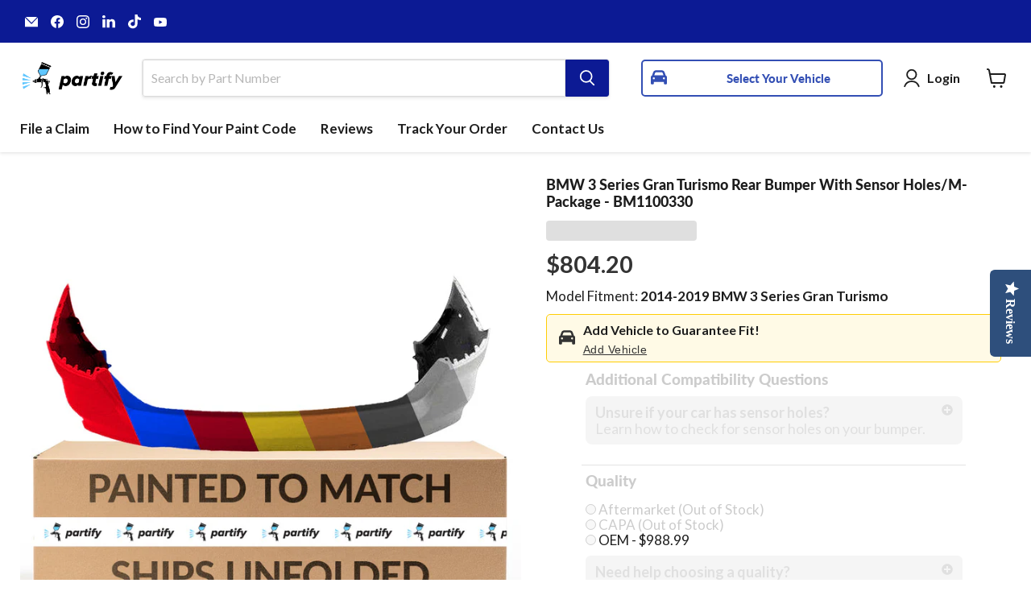

--- FILE ---
content_type: text/html; charset=utf-8
request_url: https://partify.ca/products/bmw-3-series-gran-turismo-rear-bumper-with-sensor-holes-m-package-bm1100330
body_size: 112357
content:
<!doctype html>
<html class="no-js no-touch" lang="en">
  <head>
    <script type="text/javascript" src="//partify.ca/cdn/shop/t/137/assets/delivery-countdown.js?v=174940527538763623681765832671" defer></script>
    
    <!-- Infinite Options by ShopPad -->
    <script>
      (window.Shoppad = window.Shoppad || {}),
        (window.Shoppad.apps = window.Shoppad.apps || {}),
        (window.Shoppad.apps.infiniteoptions = window.Shoppad.apps.infiniteoptions || {}),
        (window.Shoppad.apps.infiniteoptions.submitPriceModCartAnyways = true);
    </script>
    <script>
      window.renderBadge = function () {
        var ratingBadgeContainer = document.createElement('div');
        document.body.appendChild(ratingBadgeContainer);
        window.gapi.load('ratingbadge', function () {
          window.gapi.ratingbadge.render(ratingBadgeContainer, {
            // REQUIRED
            merchant_id: 135431991,
            // OPTIONAL
            position: 'BOTTOM_LEFT',
          });
        });
      };
    </script>
    <script
      src="//d1liekpayvooaz.cloudfront.net/apps/customizery/customizery.js?shop=auto-realm.myshopify.com"
    ></script>
    <script>
      window.Store = window.Store || {};
      window.Store.id = 17882309;
    </script>
    <meta charset="utf-8">
    <meta http-equiv="x-ua-compatible" content="IE=edge">

    <link rel="preconnect" href="https://cdn.shopify.com">
    <link rel="preconnect" href="https://fonts.shopifycdn.com">
    <link rel="preconnect" href="https://v.shopify.com">
    <link rel="preconnect" href="https://cdn.shopifycloud.com">

    <title>2017-2019 BMW 3 Series Gran Turismo Rear Bumper With Sensor Holes/M-Package - BM1100330 — Partify Canada</title>

    
      <meta name="description" content="The BMW 3 Series Gran Turismo Rear Bumper With Sensor Holes/M-Package part number BM1100330 is a compatible replacement for model years 2014, 2015, 2016, 2017, 2018, 2019. This rear bumper is designed to fit 2014-2019 BMW 3 Series Gran Turismo and is made from high-quality materials to ensure durability and longevity. This rear bumper is manufactured to match OEM specifications, ensuring a perfect fit and finish. It is recommended to review the OEM Part Numbers with your vehicle manufacturer to ensure proper installation and fitment of any replacement parts.">
    

    
  <link rel="shortcut icon" href="//partify.ca/cdn/shop/files/Partify_Logo_Icon_Circle_32x32.png?v=1668718121" type="image/png">


    
      <link rel="canonical" href="https://partify.ca/products/bmw-3-series-gran-turismo-rear-bumper-with-sensor-holes-m-package-bm1100330">
    

    <meta name="viewport" content="width=device-width">

    
    















<meta property="og:site_name" content="Partify Canada">
<meta property="og:url" content="https://partify.ca/products/bmw-3-series-gran-turismo-rear-bumper-with-sensor-holes-m-package-bm1100330">
<meta property="og:title" content="BMW 3 Series Gran Turismo Rear Bumper With Sensor Holes/M-Package - BM1100330">
<meta property="og:type" content="website">
<meta property="og:description" content="The BMW 3 Series Gran Turismo Rear Bumper With Sensor Holes/M-Package part number BM1100330 is a compatible replacement for model years 2014, 2015, 2016, 2017, 2018, 2019. This rear bumper is designed to fit 2014-2019 BMW 3 Series Gran Turismo and is made from high-quality materials to ensure durability and longevity. This rear bumper is manufactured to match OEM specifications, ensuring a perfect fit and finish. It is recommended to review the OEM Part Numbers with your vehicle manufacturer to ensure proper installation and fitment of any replacement parts.">




    
    
    

    
    
    <meta
      property="og:image"
      content="https://partify.ca/cdn/shop/files/BM1100330_BoxU_76b43a10-e0ef-4232-be80-10f9e1fe764a_1200x1200.jpg?v=1740071835"
    />
    <meta
      property="og:image:secure_url"
      content="https://partify.ca/cdn/shop/files/BM1100330_BoxU_76b43a10-e0ef-4232-be80-10f9e1fe764a_1200x1200.jpg?v=1740071835"
    />
    <meta property="og:image:width" content="1200" />
    <meta property="og:image:height" content="1200" />
    
    
    <meta property="og:image:alt" content="2017-2019 BMW 3 Series Gran Turismo Rear Bumper With Sensor Holes/M-Package - BM1100330-Partify-Painted-Replacement-Body-Parts" />
  
















<meta name="twitter:title" content="2017-2019 BMW 3 Series Gran Turismo Rear Bumper With Sensor Holes/M-Package - BM1100330">
<meta name="twitter:description" content="The BMW 3 Series Gran Turismo Rear Bumper With Sensor Holes/M-Package part number BM1100330 is a compatible replacement for model years 2014, 2015, 2016, 2017, 2018, 2019. This rear bumper is designed to fit 2014-2019 BMW 3 Series Gran Turismo and is made from high-quality materials to ensure durability and longevity. This rear bumper is manufactured to match OEM specifications, ensuring a perfect fit and finish. It is recommended to review the OEM Part Numbers with your vehicle manufacturer to ensure proper installation and fitment of any replacement parts.">


    
    
    
      
      
      <meta name="twitter:card" content="summary">
    
    
    <meta
      property="twitter:image"
      content="https://partify.ca/cdn/shop/files/BM1100330_BoxU_76b43a10-e0ef-4232-be80-10f9e1fe764a_1200x1200_crop_center.jpg?v=1740071835"
    />
    <meta property="twitter:image:width" content="1200" />
    <meta property="twitter:image:height" content="1200" />
    
    
    <meta property="twitter:image:alt" content="2017-2019 BMW 3 Series Gran Turismo Rear Bumper With Sensor Holes/M-Package - BM1100330-Partify-Painted-Replacement-Body-Parts" />
  



    <link rel="preload" href="//partify.ca/cdn/fonts/lato/lato_n7.900f219bc7337bc57a7a2151983f0a4a4d9d5dcf.woff2" as="font" crossorigin="anonymous">
    <link rel="preload" as="style" href="//partify.ca/cdn/shop/t/137/assets/theme.css?v=83394355514497283241765832708">

    <script>window.performance && window.performance.mark && window.performance.mark('shopify.content_for_header.start');</script><meta id="shopify-digital-wallet" name="shopify-digital-wallet" content="/17882309/digital_wallets/dialog">
<meta name="shopify-checkout-api-token" content="941da3362831b43bba55996946d67ec9">
<meta id="in-context-paypal-metadata" data-shop-id="17882309" data-venmo-supported="false" data-environment="production" data-locale="en_US" data-paypal-v4="true" data-currency="CAD">
<link rel="alternate" hreflang="x-default" href="https://partify.ca/products/bmw-3-series-gran-turismo-rear-bumper-with-sensor-holes-m-package-bm1100330">
<link rel="alternate" hreflang="en" href="https://partify.ca/products/bmw-3-series-gran-turismo-rear-bumper-with-sensor-holes-m-package-bm1100330">
<link rel="alternate" hreflang="fr" href="https://partify.ca/fr/products/bmw-3-series-gran-turismo-rear-bumper-with-sensor-holes-m-package-bm1100330">
<link rel="alternate" type="application/json+oembed" href="https://partify.ca/products/bmw-3-series-gran-turismo-rear-bumper-with-sensor-holes-m-package-bm1100330.oembed">
<script async="async" src="/checkouts/internal/preloads.js?locale=en-CA"></script>
<link rel="preconnect" href="https://shop.app" crossorigin="anonymous">
<script async="async" src="https://shop.app/checkouts/internal/preloads.js?locale=en-CA&shop_id=17882309" crossorigin="anonymous"></script>
<script id="apple-pay-shop-capabilities" type="application/json">{"shopId":17882309,"countryCode":"CA","currencyCode":"CAD","merchantCapabilities":["supports3DS"],"merchantId":"gid:\/\/shopify\/Shop\/17882309","merchantName":"Partify Canada","requiredBillingContactFields":["postalAddress","email","phone"],"requiredShippingContactFields":["postalAddress","email","phone"],"shippingType":"shipping","supportedNetworks":["visa","masterCard","amex","discover","interac","jcb"],"total":{"type":"pending","label":"Partify Canada","amount":"1.00"},"shopifyPaymentsEnabled":true,"supportsSubscriptions":true}</script>
<script id="shopify-features" type="application/json">{"accessToken":"941da3362831b43bba55996946d67ec9","betas":["rich-media-storefront-analytics"],"domain":"partify.ca","predictiveSearch":true,"shopId":17882309,"locale":"en"}</script>
<script>var Shopify = Shopify || {};
Shopify.shop = "auto-realm.myshopify.com";
Shopify.locale = "en";
Shopify.currency = {"active":"CAD","rate":"1.0"};
Shopify.country = "CA";
Shopify.theme = {"name":"Reinstated Reverted Changes","id":143710093499,"schema_name":"Empire","schema_version":"9.1.1","theme_store_id":null,"role":"main"};
Shopify.theme.handle = "null";
Shopify.theme.style = {"id":null,"handle":null};
Shopify.cdnHost = "partify.ca/cdn";
Shopify.routes = Shopify.routes || {};
Shopify.routes.root = "/";</script>
<script type="module">!function(o){(o.Shopify=o.Shopify||{}).modules=!0}(window);</script>
<script>!function(o){function n(){var o=[];function n(){o.push(Array.prototype.slice.apply(arguments))}return n.q=o,n}var t=o.Shopify=o.Shopify||{};t.loadFeatures=n(),t.autoloadFeatures=n()}(window);</script>
<script>
  window.ShopifyPay = window.ShopifyPay || {};
  window.ShopifyPay.apiHost = "shop.app\/pay";
  window.ShopifyPay.redirectState = null;
</script>
<script id="shop-js-analytics" type="application/json">{"pageType":"product"}</script>
<script defer="defer" async type="module" src="//partify.ca/cdn/shopifycloud/shop-js/modules/v2/client.init-shop-cart-sync_BApSsMSl.en.esm.js"></script>
<script defer="defer" async type="module" src="//partify.ca/cdn/shopifycloud/shop-js/modules/v2/chunk.common_CBoos6YZ.esm.js"></script>
<script type="module">
  await import("//partify.ca/cdn/shopifycloud/shop-js/modules/v2/client.init-shop-cart-sync_BApSsMSl.en.esm.js");
await import("//partify.ca/cdn/shopifycloud/shop-js/modules/v2/chunk.common_CBoos6YZ.esm.js");

  window.Shopify.SignInWithShop?.initShopCartSync?.({"fedCMEnabled":true,"windoidEnabled":true});

</script>
<script>
  window.Shopify = window.Shopify || {};
  if (!window.Shopify.featureAssets) window.Shopify.featureAssets = {};
  window.Shopify.featureAssets['shop-js'] = {"shop-cart-sync":["modules/v2/client.shop-cart-sync_DJczDl9f.en.esm.js","modules/v2/chunk.common_CBoos6YZ.esm.js"],"init-fed-cm":["modules/v2/client.init-fed-cm_BzwGC0Wi.en.esm.js","modules/v2/chunk.common_CBoos6YZ.esm.js"],"init-windoid":["modules/v2/client.init-windoid_BS26ThXS.en.esm.js","modules/v2/chunk.common_CBoos6YZ.esm.js"],"shop-cash-offers":["modules/v2/client.shop-cash-offers_DthCPNIO.en.esm.js","modules/v2/chunk.common_CBoos6YZ.esm.js","modules/v2/chunk.modal_Bu1hFZFC.esm.js"],"shop-button":["modules/v2/client.shop-button_D_JX508o.en.esm.js","modules/v2/chunk.common_CBoos6YZ.esm.js"],"init-shop-email-lookup-coordinator":["modules/v2/client.init-shop-email-lookup-coordinator_DFwWcvrS.en.esm.js","modules/v2/chunk.common_CBoos6YZ.esm.js"],"shop-toast-manager":["modules/v2/client.shop-toast-manager_tEhgP2F9.en.esm.js","modules/v2/chunk.common_CBoos6YZ.esm.js"],"shop-login-button":["modules/v2/client.shop-login-button_DwLgFT0K.en.esm.js","modules/v2/chunk.common_CBoos6YZ.esm.js","modules/v2/chunk.modal_Bu1hFZFC.esm.js"],"avatar":["modules/v2/client.avatar_BTnouDA3.en.esm.js"],"init-shop-cart-sync":["modules/v2/client.init-shop-cart-sync_BApSsMSl.en.esm.js","modules/v2/chunk.common_CBoos6YZ.esm.js"],"pay-button":["modules/v2/client.pay-button_BuNmcIr_.en.esm.js","modules/v2/chunk.common_CBoos6YZ.esm.js"],"init-shop-for-new-customer-accounts":["modules/v2/client.init-shop-for-new-customer-accounts_DrjXSI53.en.esm.js","modules/v2/client.shop-login-button_DwLgFT0K.en.esm.js","modules/v2/chunk.common_CBoos6YZ.esm.js","modules/v2/chunk.modal_Bu1hFZFC.esm.js"],"init-customer-accounts-sign-up":["modules/v2/client.init-customer-accounts-sign-up_TlVCiykN.en.esm.js","modules/v2/client.shop-login-button_DwLgFT0K.en.esm.js","modules/v2/chunk.common_CBoos6YZ.esm.js","modules/v2/chunk.modal_Bu1hFZFC.esm.js"],"shop-follow-button":["modules/v2/client.shop-follow-button_C5D3XtBb.en.esm.js","modules/v2/chunk.common_CBoos6YZ.esm.js","modules/v2/chunk.modal_Bu1hFZFC.esm.js"],"checkout-modal":["modules/v2/client.checkout-modal_8TC_1FUY.en.esm.js","modules/v2/chunk.common_CBoos6YZ.esm.js","modules/v2/chunk.modal_Bu1hFZFC.esm.js"],"init-customer-accounts":["modules/v2/client.init-customer-accounts_C0Oh2ljF.en.esm.js","modules/v2/client.shop-login-button_DwLgFT0K.en.esm.js","modules/v2/chunk.common_CBoos6YZ.esm.js","modules/v2/chunk.modal_Bu1hFZFC.esm.js"],"lead-capture":["modules/v2/client.lead-capture_Cq0gfm7I.en.esm.js","modules/v2/chunk.common_CBoos6YZ.esm.js","modules/v2/chunk.modal_Bu1hFZFC.esm.js"],"shop-login":["modules/v2/client.shop-login_BmtnoEUo.en.esm.js","modules/v2/chunk.common_CBoos6YZ.esm.js","modules/v2/chunk.modal_Bu1hFZFC.esm.js"],"payment-terms":["modules/v2/client.payment-terms_BHOWV7U_.en.esm.js","modules/v2/chunk.common_CBoos6YZ.esm.js","modules/v2/chunk.modal_Bu1hFZFC.esm.js"]};
</script>
<script>(function() {
  var isLoaded = false;
  function asyncLoad() {
    if (isLoaded) return;
    isLoaded = true;
    var urls = ["https:\/\/config.gorgias.chat\/bundle-loader\/01GYCCK9GM8JVGZPJNRMMPMAJ9?source=shopify1click\u0026shop=auto-realm.myshopify.com","https:\/\/cozycountryredirectiii.addons.business\/js\/eggbox\/12685\/script_49259ea558599172209216a9cd226469.js?v=1\u0026sign=49259ea558599172209216a9cd226469\u0026shop=auto-realm.myshopify.com","https:\/\/shopify-extension.getredo.com\/main.js?widget_id=yqemqeocsfiyisu\u0026shop=auto-realm.myshopify.com","https:\/\/sdk.postscript.io\/sdk-script-loader.bundle.js?shopId=621045\u0026shop=auto-realm.myshopify.com","https:\/\/cdn.9gtb.com\/loader.js?g_cvt_id=41ead95e-b45b-417d-8a85-7e9aa8bdf559\u0026shop=auto-realm.myshopify.com"];
    for (var i = 0; i < urls.length; i++) {
      var s = document.createElement('script');
      s.type = 'text/javascript';
      s.async = true;
      s.src = urls[i];
      var x = document.getElementsByTagName('script')[0];
      x.parentNode.insertBefore(s, x);
    }
  };
  if(window.attachEvent) {
    window.attachEvent('onload', asyncLoad);
  } else {
    window.addEventListener('load', asyncLoad, false);
  }
})();</script>
<script id="__st">var __st={"a":17882309,"offset":-18000,"reqid":"5877ad30-fa70-4223-a430-8b872d3b4f87-1768872371","pageurl":"partify.ca\/products\/bmw-3-series-gran-turismo-rear-bumper-with-sensor-holes-m-package-bm1100330","u":"2436f16eaf3a","p":"product","rtyp":"product","rid":7790051754171};</script>
<script>window.ShopifyPaypalV4VisibilityTracking = true;</script>
<script id="captcha-bootstrap">!function(){'use strict';const t='contact',e='account',n='new_comment',o=[[t,t],['blogs',n],['comments',n],[t,'customer']],c=[[e,'customer_login'],[e,'guest_login'],[e,'recover_customer_password'],[e,'create_customer']],r=t=>t.map((([t,e])=>`form[action*='/${t}']:not([data-nocaptcha='true']) input[name='form_type'][value='${e}']`)).join(','),a=t=>()=>t?[...document.querySelectorAll(t)].map((t=>t.form)):[];function s(){const t=[...o],e=r(t);return a(e)}const i='password',u='form_key',d=['recaptcha-v3-token','g-recaptcha-response','h-captcha-response',i],f=()=>{try{return window.sessionStorage}catch{return}},m='__shopify_v',_=t=>t.elements[u];function p(t,e,n=!1){try{const o=window.sessionStorage,c=JSON.parse(o.getItem(e)),{data:r}=function(t){const{data:e,action:n}=t;return t[m]||n?{data:e,action:n}:{data:t,action:n}}(c);for(const[e,n]of Object.entries(r))t.elements[e]&&(t.elements[e].value=n);n&&o.removeItem(e)}catch(o){console.error('form repopulation failed',{error:o})}}const l='form_type',E='cptcha';function T(t){t.dataset[E]=!0}const w=window,h=w.document,L='Shopify',v='ce_forms',y='captcha';let A=!1;((t,e)=>{const n=(g='f06e6c50-85a8-45c8-87d0-21a2b65856fe',I='https://cdn.shopify.com/shopifycloud/storefront-forms-hcaptcha/ce_storefront_forms_captcha_hcaptcha.v1.5.2.iife.js',D={infoText:'Protected by hCaptcha',privacyText:'Privacy',termsText:'Terms'},(t,e,n)=>{const o=w[L][v],c=o.bindForm;if(c)return c(t,g,e,D).then(n);var r;o.q.push([[t,g,e,D],n]),r=I,A||(h.body.append(Object.assign(h.createElement('script'),{id:'captcha-provider',async:!0,src:r})),A=!0)});var g,I,D;w[L]=w[L]||{},w[L][v]=w[L][v]||{},w[L][v].q=[],w[L][y]=w[L][y]||{},w[L][y].protect=function(t,e){n(t,void 0,e),T(t)},Object.freeze(w[L][y]),function(t,e,n,w,h,L){const[v,y,A,g]=function(t,e,n){const i=e?o:[],u=t?c:[],d=[...i,...u],f=r(d),m=r(i),_=r(d.filter((([t,e])=>n.includes(e))));return[a(f),a(m),a(_),s()]}(w,h,L),I=t=>{const e=t.target;return e instanceof HTMLFormElement?e:e&&e.form},D=t=>v().includes(t);t.addEventListener('submit',(t=>{const e=I(t);if(!e)return;const n=D(e)&&!e.dataset.hcaptchaBound&&!e.dataset.recaptchaBound,o=_(e),c=g().includes(e)&&(!o||!o.value);(n||c)&&t.preventDefault(),c&&!n&&(function(t){try{if(!f())return;!function(t){const e=f();if(!e)return;const n=_(t);if(!n)return;const o=n.value;o&&e.removeItem(o)}(t);const e=Array.from(Array(32),(()=>Math.random().toString(36)[2])).join('');!function(t,e){_(t)||t.append(Object.assign(document.createElement('input'),{type:'hidden',name:u})),t.elements[u].value=e}(t,e),function(t,e){const n=f();if(!n)return;const o=[...t.querySelectorAll(`input[type='${i}']`)].map((({name:t})=>t)),c=[...d,...o],r={};for(const[a,s]of new FormData(t).entries())c.includes(a)||(r[a]=s);n.setItem(e,JSON.stringify({[m]:1,action:t.action,data:r}))}(t,e)}catch(e){console.error('failed to persist form',e)}}(e),e.submit())}));const S=(t,e)=>{t&&!t.dataset[E]&&(n(t,e.some((e=>e===t))),T(t))};for(const o of['focusin','change'])t.addEventListener(o,(t=>{const e=I(t);D(e)&&S(e,y())}));const B=e.get('form_key'),M=e.get(l),P=B&&M;t.addEventListener('DOMContentLoaded',(()=>{const t=y();if(P)for(const e of t)e.elements[l].value===M&&p(e,B);[...new Set([...A(),...v().filter((t=>'true'===t.dataset.shopifyCaptcha))])].forEach((e=>S(e,t)))}))}(h,new URLSearchParams(w.location.search),n,t,e,['guest_login'])})(!0,!0)}();</script>
<script integrity="sha256-4kQ18oKyAcykRKYeNunJcIwy7WH5gtpwJnB7kiuLZ1E=" data-source-attribution="shopify.loadfeatures" defer="defer" src="//partify.ca/cdn/shopifycloud/storefront/assets/storefront/load_feature-a0a9edcb.js" crossorigin="anonymous"></script>
<script crossorigin="anonymous" defer="defer" src="//partify.ca/cdn/shopifycloud/storefront/assets/shopify_pay/storefront-65b4c6d7.js?v=20250812"></script>
<script data-source-attribution="shopify.dynamic_checkout.dynamic.init">var Shopify=Shopify||{};Shopify.PaymentButton=Shopify.PaymentButton||{isStorefrontPortableWallets:!0,init:function(){window.Shopify.PaymentButton.init=function(){};var t=document.createElement("script");t.src="https://partify.ca/cdn/shopifycloud/portable-wallets/latest/portable-wallets.en.js",t.type="module",document.head.appendChild(t)}};
</script>
<script data-source-attribution="shopify.dynamic_checkout.buyer_consent">
  function portableWalletsHideBuyerConsent(e){var t=document.getElementById("shopify-buyer-consent"),n=document.getElementById("shopify-subscription-policy-button");t&&n&&(t.classList.add("hidden"),t.setAttribute("aria-hidden","true"),n.removeEventListener("click",e))}function portableWalletsShowBuyerConsent(e){var t=document.getElementById("shopify-buyer-consent"),n=document.getElementById("shopify-subscription-policy-button");t&&n&&(t.classList.remove("hidden"),t.removeAttribute("aria-hidden"),n.addEventListener("click",e))}window.Shopify?.PaymentButton&&(window.Shopify.PaymentButton.hideBuyerConsent=portableWalletsHideBuyerConsent,window.Shopify.PaymentButton.showBuyerConsent=portableWalletsShowBuyerConsent);
</script>
<script data-source-attribution="shopify.dynamic_checkout.cart.bootstrap">document.addEventListener("DOMContentLoaded",(function(){function t(){return document.querySelector("shopify-accelerated-checkout-cart, shopify-accelerated-checkout")}if(t())Shopify.PaymentButton.init();else{new MutationObserver((function(e,n){t()&&(Shopify.PaymentButton.init(),n.disconnect())})).observe(document.body,{childList:!0,subtree:!0})}}));
</script>
<link id="shopify-accelerated-checkout-styles" rel="stylesheet" media="screen" href="https://partify.ca/cdn/shopifycloud/portable-wallets/latest/accelerated-checkout-backwards-compat.css" crossorigin="anonymous">
<style id="shopify-accelerated-checkout-cart">
        #shopify-buyer-consent {
  margin-top: 1em;
  display: inline-block;
  width: 100%;
}

#shopify-buyer-consent.hidden {
  display: none;
}

#shopify-subscription-policy-button {
  background: none;
  border: none;
  padding: 0;
  text-decoration: underline;
  font-size: inherit;
  cursor: pointer;
}

#shopify-subscription-policy-button::before {
  box-shadow: none;
}

      </style>

<script>window.performance && window.performance.mark && window.performance.mark('shopify.content_for_header.end');</script>

    <link href="//partify.ca/cdn/shop/t/137/assets/theme.css?v=83394355514497283241765832708" rel="stylesheet" type="text/css" media="all" />

    <link href="//partify.ca/cdn/shop/t/137/assets/easysearch-custom-selects-styles.min.css?v=133037924430882656321765832672" rel="stylesheet" type="text/css" media="all" />
    <script defer src="//partify.ca/cdn/shop/t/137/assets/easysearch-custom-selects.min.js?v=43701315749075844451765832673"></script>
    <script>
      // Immediately after the app script
      window.easysearchWasRendered = true;
      document.dispatchEvent(new Event('easysearch_rendered'));
    </script>

    
    <script>
      window.Theme = window.Theme || {};
      window.Theme.version = '9.1.1';
      window.Theme.name = 'Empire';
      window.Theme.routes = {
        root_url: '/',
        account_url: '/account',
        account_login_url: 'https://partify.ca/customer_authentication/redirect?locale=en&region_country=CA',
        account_logout_url: '/account/logout',
        account_register_url: '/account/register',
        account_addresses_url: '/account/addresses',
        collections_url: '/collections',
        all_products_collection_url: '/collections/all',
        search_url: '/search',
        predictive_search_url: '/search/suggest',
        cart_url: '/cart',
        cart_add_url: '/cart/add',
        cart_change_url: '/cart/change',
        cart_clear_url: '/cart/clear',
        product_recommendations_url: '/recommendations/products',
      };
    </script>
    

    <script>
    
    
    
    
    var gsf_conversion_data = {page_type : 'product', event : 'view_item', data : {product_data : [{variant_id : 44378650411195, product_id : 7790051754171, name : "BMW 3 Series Gran Turismo Rear Bumper With Sensor Holes/M-Package - BM1100330", price : "804.20", currency : "CAD", sku : "BM1100330", brand : "BMW", variant : "Unpainted", category : "Rear Bumper", quantity : "0" }], total_price : "804.20", shop_currency : "CAD"}};
    
</script>
    <script
      id="DHATMA_TRACKER"
      async="true"
      rel="prefetch"
      src="https://tracker.datma.io/tracker.krqdzl.js?gid=100559030215"
    ></script>
    <meta name="google-site-verification" content="6SO8r4kF-G28HOTthctSNQY41RZ5ih_0xZEnl6uqtcE">
    <script>window.is_hulkpo_installed=true</script>
  <!-- BEGIN app block: shopify://apps/klaviyo-email-marketing-sms/blocks/klaviyo-onsite-embed/2632fe16-c075-4321-a88b-50b567f42507 -->












  <script async src="https://static.klaviyo.com/onsite/js/YmjbYu/klaviyo.js?company_id=YmjbYu"></script>
  <script>!function(){if(!window.klaviyo){window._klOnsite=window._klOnsite||[];try{window.klaviyo=new Proxy({},{get:function(n,i){return"push"===i?function(){var n;(n=window._klOnsite).push.apply(n,arguments)}:function(){for(var n=arguments.length,o=new Array(n),w=0;w<n;w++)o[w]=arguments[w];var t="function"==typeof o[o.length-1]?o.pop():void 0,e=new Promise((function(n){window._klOnsite.push([i].concat(o,[function(i){t&&t(i),n(i)}]))}));return e}}})}catch(n){window.klaviyo=window.klaviyo||[],window.klaviyo.push=function(){var n;(n=window._klOnsite).push.apply(n,arguments)}}}}();</script>

  
    <script id="viewed_product">
      if (item == null) {
        var _learnq = _learnq || [];

        var MetafieldReviews = null
        var MetafieldYotpoRating = null
        var MetafieldYotpoCount = null
        var MetafieldLooxRating = null
        var MetafieldLooxCount = null
        var okendoProduct = null
        var okendoProductReviewCount = null
        var okendoProductReviewAverageValue = null
        try {
          // The following fields are used for Customer Hub recently viewed in order to add reviews.
          // This information is not part of __kla_viewed. Instead, it is part of __kla_viewed_reviewed_items
          MetafieldReviews = {"rating_count":0};
          MetafieldYotpoRating = "0"
          MetafieldYotpoCount = "0"
          MetafieldLooxRating = null
          MetafieldLooxCount = null

          okendoProduct = null
          // If the okendo metafield is not legacy, it will error, which then requires the new json formatted data
          if (okendoProduct && 'error' in okendoProduct) {
            okendoProduct = null
          }
          okendoProductReviewCount = okendoProduct ? okendoProduct.reviewCount : null
          okendoProductReviewAverageValue = okendoProduct ? okendoProduct.reviewAverageValue : null
        } catch (error) {
          console.error('Error in Klaviyo onsite reviews tracking:', error);
        }

        var item = {
          Name: "BMW 3 Series Gran Turismo Rear Bumper With Sensor Holes\/M-Package - BM1100330",
          ProductID: 7790051754171,
          Categories: ["2017 BMW 330i GT xDrive","2017 BMW 330i GT xDrive Base","2017 BMW 330i GT xDrive Base 4 Cyl 2.0L","2017 BMW 340i GT xDrive","2017 BMW 340i GT xDrive Base","2017 BMW 340i GT xDrive Base 6 Cyl 3.0L","2018 BMW 330i GT xDrive","2018 BMW 330i GT xDrive Base","2018 BMW 330i GT xDrive Base 4 Cyl 2.0L","2018 BMW 340i GT xDrive","2018 BMW 340i GT xDrive Base","2018 BMW 340i GT xDrive Base 6 Cyl 3.0L","2019 BMW 330i GT xDrive","2019 BMW 330i GT xDrive Base","2019 BMW 330i GT xDrive Base 4 Cyl 2.0L","2019 BMW 340i GT xDrive","2019 BMW 340i GT xDrive Base","2019 BMW 340i GT xDrive Base 6 Cyl 3.0L","All Products","All products","All Products","Best Selling Products","BMW 3 Series","BMW Bumpers","BMW Rear Bumpers","Boost All","Bumpers","Bumpers","Bumpers","New Arrivals","Newest Products","Numeral - All Products","Pallet Products","Rear Bumpers","Ships Unfolded","Unstocked","Unstocked"],
          ImageURL: "https://partify.ca/cdn/shop/files/BM1100330_BoxU_76b43a10-e0ef-4232-be80-10f9e1fe764a_grande.jpg?v=1740071835",
          URL: "https://partify.ca/products/bmw-3-series-gran-turismo-rear-bumper-with-sensor-holes-m-package-bm1100330",
          Brand: "BMW",
          Price: "$804.20",
          Value: "804.20",
          CompareAtPrice: "$2,126.00"
        };
        _learnq.push(['track', 'Viewed Product', item]);
        _learnq.push(['trackViewedItem', {
          Title: item.Name,
          ItemId: item.ProductID,
          Categories: item.Categories,
          ImageUrl: item.ImageURL,
          Url: item.URL,
          Metadata: {
            Brand: item.Brand,
            Price: item.Price,
            Value: item.Value,
            CompareAtPrice: item.CompareAtPrice
          },
          metafields:{
            reviews: MetafieldReviews,
            yotpo:{
              rating: MetafieldYotpoRating,
              count: MetafieldYotpoCount,
            },
            loox:{
              rating: MetafieldLooxRating,
              count: MetafieldLooxCount,
            },
            okendo: {
              rating: okendoProductReviewAverageValue,
              count: okendoProductReviewCount,
            }
          }
        }]);
      }
    </script>
  




  <script>
    window.klaviyoReviewsProductDesignMode = false
  </script>







<!-- END app block --><!-- BEGIN app block: shopify://apps/yotpo-product-reviews/blocks/settings/eb7dfd7d-db44-4334-bc49-c893b51b36cf -->


  <script type="text/javascript" src="https://cdn-widgetsrepository.yotpo.com/v1/loader/A884IyJxJ3OUDMebo0szQ3QXtSkRCLvmlYetMvQi?languageCode=en" async></script>



  
<!-- END app block --><!-- BEGIN app block: shopify://apps/triplewhale/blocks/triple_pixel_snippet/483d496b-3f1a-4609-aea7-8eee3b6b7a2a --><link rel='preconnect dns-prefetch' href='https://api.config-security.com/' crossorigin />
<link rel='preconnect dns-prefetch' href='https://conf.config-security.com/' crossorigin />
<script>
/* >> TriplePixel :: start*/
window.TriplePixelData={TripleName:"auto-realm.myshopify.com",ver:"2.16",plat:"SHOPIFY",isHeadless:false,src:'SHOPIFY_EXT',product:{id:"7790051754171",name:`BMW 3 Series Gran Turismo Rear Bumper With Sensor Holes/M-Package - BM1100330`,price:"804.20",variant:"44378650411195"},search:"",collection:"",cart:"",template:"product",curr:"CAD" || "CAD"},function(W,H,A,L,E,_,B,N){function O(U,T,P,H,R){void 0===R&&(R=!1),H=new XMLHttpRequest,P?(H.open("POST",U,!0),H.setRequestHeader("Content-Type","text/plain")):H.open("GET",U,!0),H.send(JSON.stringify(P||{})),H.onreadystatechange=function(){4===H.readyState&&200===H.status?(R=H.responseText,U.includes("/first")?eval(R):P||(N[B]=R)):(299<H.status||H.status<200)&&T&&!R&&(R=!0,O(U,T-1,P))}}if(N=window,!N[H+"sn"]){N[H+"sn"]=1,L=function(){return Date.now().toString(36)+"_"+Math.random().toString(36)};try{A.setItem(H,1+(0|A.getItem(H)||0)),(E=JSON.parse(A.getItem(H+"U")||"[]")).push({u:location.href,r:document.referrer,t:Date.now(),id:L()}),A.setItem(H+"U",JSON.stringify(E))}catch(e){}var i,m,p;A.getItem('"!nC`')||(_=A,A=N,A[H]||(E=A[H]=function(t,e,i){return void 0===i&&(i=[]),"State"==t?E.s:(W=L(),(E._q=E._q||[]).push([W,t,e].concat(i)),W)},E.s="Installed",E._q=[],E.ch=W,B="configSecurityConfModel",N[B]=1,O("https://conf.config-security.com/model",5),i=L(),m=A[atob("c2NyZWVu")],_.setItem("di_pmt_wt",i),p={id:i,action:"profile",avatar:_.getItem("auth-security_rand_salt_"),time:m[atob("d2lkdGg=")]+":"+m[atob("aGVpZ2h0")],host:A.TriplePixelData.TripleName,plat:A.TriplePixelData.plat,url:window.location.href.slice(0,500),ref:document.referrer,ver:A.TriplePixelData.ver},O("https://api.config-security.com/event",5,p),O("https://api.config-security.com/first?host=".concat(p.host,"&plat=").concat(p.plat),5)))}}("","TriplePixel",localStorage);
/* << TriplePixel :: end*/
</script>



<!-- END app block --><!-- BEGIN app block: shopify://apps/yotpo-product-reviews/blocks/reviews_tab/eb7dfd7d-db44-4334-bc49-c893b51b36cf -->

    <div
            class="yotpo-widget-instance"
            data-yotpo-instance-id="637509"
            data-yotpo-product-id="7790051754171">
    </div>



<!-- END app block --><!-- BEGIN app block: shopify://apps/simprosys-google-shopping-feed/blocks/core_settings_block/1f0b859e-9fa6-4007-97e8-4513aff5ff3b --><!-- BEGIN: GSF App Core Tags & Scripts by Simprosys Google Shopping Feed -->









<!-- END: GSF App Core Tags & Scripts by Simprosys Google Shopping Feed -->
<!-- END app block --><script src="https://cdn.shopify.com/extensions/019bc248-a416-7558-81f5-99b8ca91dff4/theme-app-extension-113/assets/easysearch.min.js" type="text/javascript" defer="defer"></script>
<link href="https://monorail-edge.shopifysvc.com" rel="dns-prefetch">
<script>(function(){if ("sendBeacon" in navigator && "performance" in window) {try {var session_token_from_headers = performance.getEntriesByType('navigation')[0].serverTiming.find(x => x.name == '_s').description;} catch {var session_token_from_headers = undefined;}var session_cookie_matches = document.cookie.match(/_shopify_s=([^;]*)/);var session_token_from_cookie = session_cookie_matches && session_cookie_matches.length === 2 ? session_cookie_matches[1] : "";var session_token = session_token_from_headers || session_token_from_cookie || "";function handle_abandonment_event(e) {var entries = performance.getEntries().filter(function(entry) {return /monorail-edge.shopifysvc.com/.test(entry.name);});if (!window.abandonment_tracked && entries.length === 0) {window.abandonment_tracked = true;var currentMs = Date.now();var navigation_start = performance.timing.navigationStart;var payload = {shop_id: 17882309,url: window.location.href,navigation_start,duration: currentMs - navigation_start,session_token,page_type: "product"};window.navigator.sendBeacon("https://monorail-edge.shopifysvc.com/v1/produce", JSON.stringify({schema_id: "online_store_buyer_site_abandonment/1.1",payload: payload,metadata: {event_created_at_ms: currentMs,event_sent_at_ms: currentMs}}));}}window.addEventListener('pagehide', handle_abandonment_event);}}());</script>
<script id="web-pixels-manager-setup">(function e(e,d,r,n,o){if(void 0===o&&(o={}),!Boolean(null===(a=null===(i=window.Shopify)||void 0===i?void 0:i.analytics)||void 0===a?void 0:a.replayQueue)){var i,a;window.Shopify=window.Shopify||{};var t=window.Shopify;t.analytics=t.analytics||{};var s=t.analytics;s.replayQueue=[],s.publish=function(e,d,r){return s.replayQueue.push([e,d,r]),!0};try{self.performance.mark("wpm:start")}catch(e){}var l=function(){var e={modern:/Edge?\/(1{2}[4-9]|1[2-9]\d|[2-9]\d{2}|\d{4,})\.\d+(\.\d+|)|Firefox\/(1{2}[4-9]|1[2-9]\d|[2-9]\d{2}|\d{4,})\.\d+(\.\d+|)|Chrom(ium|e)\/(9{2}|\d{3,})\.\d+(\.\d+|)|(Maci|X1{2}).+ Version\/(15\.\d+|(1[6-9]|[2-9]\d|\d{3,})\.\d+)([,.]\d+|)( \(\w+\)|)( Mobile\/\w+|) Safari\/|Chrome.+OPR\/(9{2}|\d{3,})\.\d+\.\d+|(CPU[ +]OS|iPhone[ +]OS|CPU[ +]iPhone|CPU IPhone OS|CPU iPad OS)[ +]+(15[._]\d+|(1[6-9]|[2-9]\d|\d{3,})[._]\d+)([._]\d+|)|Android:?[ /-](13[3-9]|1[4-9]\d|[2-9]\d{2}|\d{4,})(\.\d+|)(\.\d+|)|Android.+Firefox\/(13[5-9]|1[4-9]\d|[2-9]\d{2}|\d{4,})\.\d+(\.\d+|)|Android.+Chrom(ium|e)\/(13[3-9]|1[4-9]\d|[2-9]\d{2}|\d{4,})\.\d+(\.\d+|)|SamsungBrowser\/([2-9]\d|\d{3,})\.\d+/,legacy:/Edge?\/(1[6-9]|[2-9]\d|\d{3,})\.\d+(\.\d+|)|Firefox\/(5[4-9]|[6-9]\d|\d{3,})\.\d+(\.\d+|)|Chrom(ium|e)\/(5[1-9]|[6-9]\d|\d{3,})\.\d+(\.\d+|)([\d.]+$|.*Safari\/(?![\d.]+ Edge\/[\d.]+$))|(Maci|X1{2}).+ Version\/(10\.\d+|(1[1-9]|[2-9]\d|\d{3,})\.\d+)([,.]\d+|)( \(\w+\)|)( Mobile\/\w+|) Safari\/|Chrome.+OPR\/(3[89]|[4-9]\d|\d{3,})\.\d+\.\d+|(CPU[ +]OS|iPhone[ +]OS|CPU[ +]iPhone|CPU IPhone OS|CPU iPad OS)[ +]+(10[._]\d+|(1[1-9]|[2-9]\d|\d{3,})[._]\d+)([._]\d+|)|Android:?[ /-](13[3-9]|1[4-9]\d|[2-9]\d{2}|\d{4,})(\.\d+|)(\.\d+|)|Mobile Safari.+OPR\/([89]\d|\d{3,})\.\d+\.\d+|Android.+Firefox\/(13[5-9]|1[4-9]\d|[2-9]\d{2}|\d{4,})\.\d+(\.\d+|)|Android.+Chrom(ium|e)\/(13[3-9]|1[4-9]\d|[2-9]\d{2}|\d{4,})\.\d+(\.\d+|)|Android.+(UC? ?Browser|UCWEB|U3)[ /]?(15\.([5-9]|\d{2,})|(1[6-9]|[2-9]\d|\d{3,})\.\d+)\.\d+|SamsungBrowser\/(5\.\d+|([6-9]|\d{2,})\.\d+)|Android.+MQ{2}Browser\/(14(\.(9|\d{2,})|)|(1[5-9]|[2-9]\d|\d{3,})(\.\d+|))(\.\d+|)|K[Aa][Ii]OS\/(3\.\d+|([4-9]|\d{2,})\.\d+)(\.\d+|)/},d=e.modern,r=e.legacy,n=navigator.userAgent;return n.match(d)?"modern":n.match(r)?"legacy":"unknown"}(),u="modern"===l?"modern":"legacy",c=(null!=n?n:{modern:"",legacy:""})[u],f=function(e){return[e.baseUrl,"/wpm","/b",e.hashVersion,"modern"===e.buildTarget?"m":"l",".js"].join("")}({baseUrl:d,hashVersion:r,buildTarget:u}),m=function(e){var d=e.version,r=e.bundleTarget,n=e.surface,o=e.pageUrl,i=e.monorailEndpoint;return{emit:function(e){var a=e.status,t=e.errorMsg,s=(new Date).getTime(),l=JSON.stringify({metadata:{event_sent_at_ms:s},events:[{schema_id:"web_pixels_manager_load/3.1",payload:{version:d,bundle_target:r,page_url:o,status:a,surface:n,error_msg:t},metadata:{event_created_at_ms:s}}]});if(!i)return console&&console.warn&&console.warn("[Web Pixels Manager] No Monorail endpoint provided, skipping logging."),!1;try{return self.navigator.sendBeacon.bind(self.navigator)(i,l)}catch(e){}var u=new XMLHttpRequest;try{return u.open("POST",i,!0),u.setRequestHeader("Content-Type","text/plain"),u.send(l),!0}catch(e){return console&&console.warn&&console.warn("[Web Pixels Manager] Got an unhandled error while logging to Monorail."),!1}}}}({version:r,bundleTarget:l,surface:e.surface,pageUrl:self.location.href,monorailEndpoint:e.monorailEndpoint});try{o.browserTarget=l,function(e){var d=e.src,r=e.async,n=void 0===r||r,o=e.onload,i=e.onerror,a=e.sri,t=e.scriptDataAttributes,s=void 0===t?{}:t,l=document.createElement("script"),u=document.querySelector("head"),c=document.querySelector("body");if(l.async=n,l.src=d,a&&(l.integrity=a,l.crossOrigin="anonymous"),s)for(var f in s)if(Object.prototype.hasOwnProperty.call(s,f))try{l.dataset[f]=s[f]}catch(e){}if(o&&l.addEventListener("load",o),i&&l.addEventListener("error",i),u)u.appendChild(l);else{if(!c)throw new Error("Did not find a head or body element to append the script");c.appendChild(l)}}({src:f,async:!0,onload:function(){if(!function(){var e,d;return Boolean(null===(d=null===(e=window.Shopify)||void 0===e?void 0:e.analytics)||void 0===d?void 0:d.initialized)}()){var d=window.webPixelsManager.init(e)||void 0;if(d){var r=window.Shopify.analytics;r.replayQueue.forEach((function(e){var r=e[0],n=e[1],o=e[2];d.publishCustomEvent(r,n,o)})),r.replayQueue=[],r.publish=d.publishCustomEvent,r.visitor=d.visitor,r.initialized=!0}}},onerror:function(){return m.emit({status:"failed",errorMsg:"".concat(f," has failed to load")})},sri:function(e){var d=/^sha384-[A-Za-z0-9+/=]+$/;return"string"==typeof e&&d.test(e)}(c)?c:"",scriptDataAttributes:o}),m.emit({status:"loading"})}catch(e){m.emit({status:"failed",errorMsg:(null==e?void 0:e.message)||"Unknown error"})}}})({shopId: 17882309,storefrontBaseUrl: "https://partify.ca",extensionsBaseUrl: "https://extensions.shopifycdn.com/cdn/shopifycloud/web-pixels-manager",monorailEndpoint: "https://monorail-edge.shopifysvc.com/unstable/produce_batch",surface: "storefront-renderer",enabledBetaFlags: ["2dca8a86"],webPixelsConfigList: [{"id":"1409712315","configuration":"{\"accountID\":\"YmjbYu\",\"webPixelConfig\":\"eyJlbmFibGVBZGRlZFRvQ2FydEV2ZW50cyI6IHRydWV9\"}","eventPayloadVersion":"v1","runtimeContext":"STRICT","scriptVersion":"524f6c1ee37bacdca7657a665bdca589","type":"APP","apiClientId":123074,"privacyPurposes":["ANALYTICS","MARKETING"],"dataSharingAdjustments":{"protectedCustomerApprovalScopes":["read_customer_address","read_customer_email","read_customer_name","read_customer_personal_data","read_customer_phone"]}},{"id":"1143537851","configuration":"{\"myshopifyDomain\":\"auto-realm.myshopify.com\"}","eventPayloadVersion":"v1","runtimeContext":"STRICT","scriptVersion":"23b97d18e2aa74363140dc29c9284e87","type":"APP","apiClientId":2775569,"privacyPurposes":["ANALYTICS","MARKETING","SALE_OF_DATA"],"dataSharingAdjustments":{"protectedCustomerApprovalScopes":["read_customer_address","read_customer_email","read_customer_name","read_customer_phone","read_customer_personal_data"]}},{"id":"1110278331","configuration":"{\"widgetId\":\"yqemqeocsfiyisu\",\"baseRequestUrl\":\"https:\\\/\\\/shopify-server.getredo.com\\\/widgets\",\"splitEnabled\":\"false\",\"customerAccountsEnabled\":\"true\",\"conciergeSplitEnabled\":\"false\",\"marketingEnabled\":\"false\",\"expandedWarrantyEnabled\":\"false\",\"storefrontSalesAIEnabled\":\"false\",\"conversionEnabled\":\"false\"}","eventPayloadVersion":"v1","runtimeContext":"STRICT","scriptVersion":"e718e653983918a06ec4f4d49f6685f2","type":"APP","apiClientId":3426665,"privacyPurposes":["ANALYTICS","MARKETING"],"capabilities":["advanced_dom_events"],"dataSharingAdjustments":{"protectedCustomerApprovalScopes":["read_customer_address","read_customer_email","read_customer_name","read_customer_personal_data","read_customer_phone"]}},{"id":"984973499","configuration":"{\"account_ID\":\"284298\",\"google_analytics_tracking_tag\":\"1\",\"measurement_id\":\"2\",\"api_secret\":\"3\",\"shop_settings\":\"{\\\"custom_pixel_script\\\":\\\"https:\\\\\\\/\\\\\\\/storage.googleapis.com\\\\\\\/gsf-scripts\\\\\\\/custom-pixels\\\\\\\/auto-realm.js\\\"}\"}","eventPayloadVersion":"v1","runtimeContext":"LAX","scriptVersion":"c6b888297782ed4a1cba19cda43d6625","type":"APP","apiClientId":1558137,"privacyPurposes":[],"dataSharingAdjustments":{"protectedCustomerApprovalScopes":["read_customer_address","read_customer_email","read_customer_name","read_customer_personal_data","read_customer_phone"]}},{"id":"875036859","configuration":"{\"shopId\":\"621045\"}","eventPayloadVersion":"v1","runtimeContext":"STRICT","scriptVersion":"e57a43765e0d230c1bcb12178c1ff13f","type":"APP","apiClientId":2328352,"privacyPurposes":[],"dataSharingAdjustments":{"protectedCustomerApprovalScopes":["read_customer_address","read_customer_email","read_customer_name","read_customer_personal_data","read_customer_phone"]}},{"id":"821461179","configuration":"{\"store\":\"auto-realm.myshopify.com\"}","eventPayloadVersion":"v1","runtimeContext":"STRICT","scriptVersion":"8450b52b59e80bfb2255f1e069ee1acd","type":"APP","apiClientId":740217,"privacyPurposes":["ANALYTICS","MARKETING","SALE_OF_DATA"],"dataSharingAdjustments":{"protectedCustomerApprovalScopes":["read_customer_address","read_customer_email","read_customer_name","read_customer_personal_data","read_customer_phone"]}},{"id":"736788667","configuration":"{\"shopId\":\"auto-realm.myshopify.com\"}","eventPayloadVersion":"v1","runtimeContext":"STRICT","scriptVersion":"674c31de9c131805829c42a983792da6","type":"APP","apiClientId":2753413,"privacyPurposes":["ANALYTICS","MARKETING","SALE_OF_DATA"],"dataSharingAdjustments":{"protectedCustomerApprovalScopes":["read_customer_address","read_customer_email","read_customer_name","read_customer_personal_data","read_customer_phone"]}},{"id":"361234619","configuration":"{\"config\":\"{\\\"pixel_id\\\":\\\"G-19S8TWYTBX\\\",\\\"gtag_events\\\":[{\\\"type\\\":\\\"begin_checkout\\\",\\\"action_label\\\":[\\\"G-19S8TWYTBX\\\",\\\"AW-794755550\\\/a9KUCLDhhp8BEN6D_PoC\\\"]},{\\\"type\\\":\\\"search\\\",\\\"action_label\\\":[\\\"G-19S8TWYTBX\\\",\\\"AW-794755550\\\/k89zCLPhhp8BEN6D_PoC\\\"]},{\\\"type\\\":\\\"view_item\\\",\\\"action_label\\\":[\\\"G-19S8TWYTBX\\\",\\\"AW-794755550\\\/ijWqCJjhhp8BEN6D_PoC\\\"]},{\\\"type\\\":\\\"purchase\\\",\\\"action_label\\\":[\\\"G-19S8TWYTBX\\\",\\\"AW-794755550\\\/Zon5CJXhhp8BEN6D_PoC\\\"]},{\\\"type\\\":\\\"page_view\\\",\\\"action_label\\\":[\\\"G-19S8TWYTBX\\\",\\\"AW-794755550\\\/tH8vCJLhhp8BEN6D_PoC\\\"]},{\\\"type\\\":\\\"add_payment_info\\\",\\\"action_label\\\":[\\\"G-19S8TWYTBX\\\",\\\"AW-794755550\\\/OfiqCLbhhp8BEN6D_PoC\\\"]},{\\\"type\\\":\\\"add_to_cart\\\",\\\"action_label\\\":[\\\"G-19S8TWYTBX\\\",\\\"AW-794755550\\\/S7jJCK3hhp8BEN6D_PoC\\\"]}],\\\"enable_monitoring_mode\\\":false}\"}","eventPayloadVersion":"v1","runtimeContext":"OPEN","scriptVersion":"b2a88bafab3e21179ed38636efcd8a93","type":"APP","apiClientId":1780363,"privacyPurposes":[],"dataSharingAdjustments":{"protectedCustomerApprovalScopes":["read_customer_address","read_customer_email","read_customer_name","read_customer_personal_data","read_customer_phone"]}},{"id":"220266683","configuration":"{\"shop\":\"auto-realm.myshopify.com\"}","eventPayloadVersion":"v1","runtimeContext":"STRICT","scriptVersion":"51e1686c2dcb553b2d7f7b9b81214db0","type":"APP","apiClientId":5769355,"privacyPurposes":["ANALYTICS","MARKETING","SALE_OF_DATA"],"dataSharingAdjustments":{"protectedCustomerApprovalScopes":["read_customer_address","read_customer_personal_data"]}},{"id":"182091963","configuration":"{\"pixel_id\":\"993132584978120\",\"pixel_type\":\"facebook_pixel\",\"metaapp_system_user_token\":\"-\"}","eventPayloadVersion":"v1","runtimeContext":"OPEN","scriptVersion":"ca16bc87fe92b6042fbaa3acc2fbdaa6","type":"APP","apiClientId":2329312,"privacyPurposes":["ANALYTICS","MARKETING","SALE_OF_DATA"],"dataSharingAdjustments":{"protectedCustomerApprovalScopes":["read_customer_address","read_customer_email","read_customer_name","read_customer_personal_data","read_customer_phone"]}},{"id":"26214587","configuration":"{\"hashed_organization_id\":\"f948400cb247679b62e2a1c63592be1a_v1\",\"app_key\":\"auto-realm\",\"allow_collect_personal_data\":\"true\"}","eventPayloadVersion":"v1","runtimeContext":"STRICT","scriptVersion":"c3e64302e4c6a915b615bb03ddf3784a","type":"APP","apiClientId":111542,"privacyPurposes":["ANALYTICS","MARKETING","SALE_OF_DATA"],"dataSharingAdjustments":{"protectedCustomerApprovalScopes":["read_customer_address","read_customer_email","read_customer_name","read_customer_personal_data","read_customer_phone"]}},{"id":"shopify-app-pixel","configuration":"{}","eventPayloadVersion":"v1","runtimeContext":"STRICT","scriptVersion":"0450","apiClientId":"shopify-pixel","type":"APP","privacyPurposes":["ANALYTICS","MARKETING"]},{"id":"shopify-custom-pixel","eventPayloadVersion":"v1","runtimeContext":"LAX","scriptVersion":"0450","apiClientId":"shopify-pixel","type":"CUSTOM","privacyPurposes":["ANALYTICS","MARKETING"]}],isMerchantRequest: false,initData: {"shop":{"name":"Partify Canada","paymentSettings":{"currencyCode":"CAD"},"myshopifyDomain":"auto-realm.myshopify.com","countryCode":"CA","storefrontUrl":"https:\/\/partify.ca"},"customer":null,"cart":null,"checkout":null,"productVariants":[{"price":{"amount":804.2,"currencyCode":"CAD"},"product":{"title":"BMW 3 Series Gran Turismo Rear Bumper With Sensor Holes\/M-Package - BM1100330","vendor":"BMW","id":"7790051754171","untranslatedTitle":"BMW 3 Series Gran Turismo Rear Bumper With Sensor Holes\/M-Package - BM1100330","url":"\/products\/bmw-3-series-gran-turismo-rear-bumper-with-sensor-holes-m-package-bm1100330","type":"Rear Bumper"},"id":"44378650411195","image":{"src":"\/\/partify.ca\/cdn\/shop\/files\/BM1100330_BoxU_76b43a10-e0ef-4232-be80-10f9e1fe764a.jpg?v=1740071835"},"sku":"BM1100330","title":"Unpainted","untranslatedTitle":"Unpainted"},{"price":{"amount":1345.0,"currencyCode":"CAD"},"product":{"title":"BMW 3 Series Gran Turismo Rear Bumper With Sensor Holes\/M-Package - BM1100330","vendor":"BMW","id":"7790051754171","untranslatedTitle":"BMW 3 Series Gran Turismo Rear Bumper With Sensor Holes\/M-Package - BM1100330","url":"\/products\/bmw-3-series-gran-turismo-rear-bumper-with-sensor-holes-m-package-bm1100330","type":"Rear Bumper"},"id":"45681633067195","image":{"src":"\/\/partify.ca\/cdn\/shop\/files\/BM1100330_BoxU_76b43a10-e0ef-4232-be80-10f9e1fe764a.jpg?v=1740071835"},"sku":"BM1100330.300","title":"300","untranslatedTitle":"300"},{"price":{"amount":1345.0,"currencyCode":"CAD"},"product":{"title":"BMW 3 Series Gran Turismo Rear Bumper With Sensor Holes\/M-Package - BM1100330","vendor":"BMW","id":"7790051754171","untranslatedTitle":"BMW 3 Series Gran Turismo Rear Bumper With Sensor Holes\/M-Package - BM1100330","url":"\/products\/bmw-3-series-gran-turismo-rear-bumper-with-sensor-holes-m-package-bm1100330","type":"Rear Bumper"},"id":"45681633099963","image":{"src":"\/\/partify.ca\/cdn\/shop\/files\/BM1100330_BoxU_76b43a10-e0ef-4232-be80-10f9e1fe764a.jpg?v=1740071835"},"sku":"BM1100330.475","title":"475","untranslatedTitle":"475"},{"price":{"amount":1345.0,"currencyCode":"CAD"},"product":{"title":"BMW 3 Series Gran Turismo Rear Bumper With Sensor Holes\/M-Package - BM1100330","vendor":"BMW","id":"7790051754171","untranslatedTitle":"BMW 3 Series Gran Turismo Rear Bumper With Sensor Holes\/M-Package - BM1100330","url":"\/products\/bmw-3-series-gran-turismo-rear-bumper-with-sensor-holes-m-package-bm1100330","type":"Rear Bumper"},"id":"45681633132731","image":{"src":"\/\/partify.ca\/cdn\/shop\/files\/BM1100330_BoxU_76b43a10-e0ef-4232-be80-10f9e1fe764a.jpg?v=1740071835"},"sku":"BM1100330.481","title":"481","untranslatedTitle":"481"},{"price":{"amount":1345.0,"currencyCode":"CAD"},"product":{"title":"BMW 3 Series Gran Turismo Rear Bumper With Sensor Holes\/M-Package - BM1100330","vendor":"BMW","id":"7790051754171","untranslatedTitle":"BMW 3 Series Gran Turismo Rear Bumper With Sensor Holes\/M-Package - BM1100330","url":"\/products\/bmw-3-series-gran-turismo-rear-bumper-with-sensor-holes-m-package-bm1100330","type":"Rear Bumper"},"id":"45681633165499","image":{"src":"\/\/partify.ca\/cdn\/shop\/files\/BM1100330_BoxU_76b43a10-e0ef-4232-be80-10f9e1fe764a.jpg?v=1740071835"},"sku":"BM1100330.490","title":"490","untranslatedTitle":"490"},{"price":{"amount":1345.0,"currencyCode":"CAD"},"product":{"title":"BMW 3 Series Gran Turismo Rear Bumper With Sensor Holes\/M-Package - BM1100330","vendor":"BMW","id":"7790051754171","untranslatedTitle":"BMW 3 Series Gran Turismo Rear Bumper With Sensor Holes\/M-Package - BM1100330","url":"\/products\/bmw-3-series-gran-turismo-rear-bumper-with-sensor-holes-m-package-bm1100330","type":"Rear Bumper"},"id":"45681633198267","image":{"src":"\/\/partify.ca\/cdn\/shop\/files\/BM1100330_BoxU_76b43a10-e0ef-4232-be80-10f9e1fe764a.jpg?v=1740071835"},"sku":"BM1100330.668","title":"668","untranslatedTitle":"668"},{"price":{"amount":1345.0,"currencyCode":"CAD"},"product":{"title":"BMW 3 Series Gran Turismo Rear Bumper With Sensor Holes\/M-Package - BM1100330","vendor":"BMW","id":"7790051754171","untranslatedTitle":"BMW 3 Series Gran Turismo Rear Bumper With Sensor Holes\/M-Package - BM1100330","url":"\/products\/bmw-3-series-gran-turismo-rear-bumper-with-sensor-holes-m-package-bm1100330","type":"Rear Bumper"},"id":"45681633231035","image":{"src":"\/\/partify.ca\/cdn\/shop\/files\/BM1100330_BoxU_76b43a10-e0ef-4232-be80-10f9e1fe764a.jpg?v=1740071835"},"sku":"BM1100330.A17","title":"A17","untranslatedTitle":"A17"},{"price":{"amount":1345.0,"currencyCode":"CAD"},"product":{"title":"BMW 3 Series Gran Turismo Rear Bumper With Sensor Holes\/M-Package - BM1100330","vendor":"BMW","id":"7790051754171","untranslatedTitle":"BMW 3 Series Gran Turismo Rear Bumper With Sensor Holes\/M-Package - BM1100330","url":"\/products\/bmw-3-series-gran-turismo-rear-bumper-with-sensor-holes-m-package-bm1100330","type":"Rear Bumper"},"id":"45681633263803","image":{"src":"\/\/partify.ca\/cdn\/shop\/files\/BM1100330_BoxU_76b43a10-e0ef-4232-be80-10f9e1fe764a.jpg?v=1740071835"},"sku":"BM1100330.A75","title":"A75","untranslatedTitle":"A75"},{"price":{"amount":1345.0,"currencyCode":"CAD"},"product":{"title":"BMW 3 Series Gran Turismo Rear Bumper With Sensor Holes\/M-Package - BM1100330","vendor":"BMW","id":"7790051754171","untranslatedTitle":"BMW 3 Series Gran Turismo Rear Bumper With Sensor Holes\/M-Package - BM1100330","url":"\/products\/bmw-3-series-gran-turismo-rear-bumper-with-sensor-holes-m-package-bm1100330","type":"Rear Bumper"},"id":"45681633296571","image":{"src":"\/\/partify.ca\/cdn\/shop\/files\/BM1100330_BoxU_76b43a10-e0ef-4232-be80-10f9e1fe764a.jpg?v=1740071835"},"sku":"BM1100330.A83","title":"A83","untranslatedTitle":"A83"},{"price":{"amount":1345.0,"currencyCode":"CAD"},"product":{"title":"BMW 3 Series Gran Turismo Rear Bumper With Sensor Holes\/M-Package - BM1100330","vendor":"BMW","id":"7790051754171","untranslatedTitle":"BMW 3 Series Gran Turismo Rear Bumper With Sensor Holes\/M-Package - BM1100330","url":"\/products\/bmw-3-series-gran-turismo-rear-bumper-with-sensor-holes-m-package-bm1100330","type":"Rear Bumper"},"id":"45681633329339","image":{"src":"\/\/partify.ca\/cdn\/shop\/files\/BM1100330_BoxU_76b43a10-e0ef-4232-be80-10f9e1fe764a.jpg?v=1740071835"},"sku":"BM1100330.A89","title":"A89","untranslatedTitle":"A89"},{"price":{"amount":1345.0,"currencyCode":"CAD"},"product":{"title":"BMW 3 Series Gran Turismo Rear Bumper With Sensor Holes\/M-Package - BM1100330","vendor":"BMW","id":"7790051754171","untranslatedTitle":"BMW 3 Series Gran Turismo Rear Bumper With Sensor Holes\/M-Package - BM1100330","url":"\/products\/bmw-3-series-gran-turismo-rear-bumper-with-sensor-holes-m-package-bm1100330","type":"Rear Bumper"},"id":"45681633362107","image":{"src":"\/\/partify.ca\/cdn\/shop\/files\/BM1100330_BoxU_76b43a10-e0ef-4232-be80-10f9e1fe764a.jpg?v=1740071835"},"sku":"BM1100330.A92","title":"A92","untranslatedTitle":"A92"},{"price":{"amount":1345.0,"currencyCode":"CAD"},"product":{"title":"BMW 3 Series Gran Turismo Rear Bumper With Sensor Holes\/M-Package - BM1100330","vendor":"BMW","id":"7790051754171","untranslatedTitle":"BMW 3 Series Gran Turismo Rear Bumper With Sensor Holes\/M-Package - BM1100330","url":"\/products\/bmw-3-series-gran-turismo-rear-bumper-with-sensor-holes-m-package-bm1100330","type":"Rear Bumper"},"id":"45681633394875","image":{"src":"\/\/partify.ca\/cdn\/shop\/files\/BM1100330_BoxU_76b43a10-e0ef-4232-be80-10f9e1fe764a.jpg?v=1740071835"},"sku":"BM1100330.A96","title":"A96","untranslatedTitle":"A96"},{"price":{"amount":1345.0,"currencyCode":"CAD"},"product":{"title":"BMW 3 Series Gran Turismo Rear Bumper With Sensor Holes\/M-Package - BM1100330","vendor":"BMW","id":"7790051754171","untranslatedTitle":"BMW 3 Series Gran Turismo Rear Bumper With Sensor Holes\/M-Package - BM1100330","url":"\/products\/bmw-3-series-gran-turismo-rear-bumper-with-sensor-holes-m-package-bm1100330","type":"Rear Bumper"},"id":"45681633427643","image":{"src":"\/\/partify.ca\/cdn\/shop\/files\/BM1100330_BoxU_76b43a10-e0ef-4232-be80-10f9e1fe764a.jpg?v=1740071835"},"sku":"BM1100330.B06","title":"B06","untranslatedTitle":"B06"},{"price":{"amount":1345.0,"currencyCode":"CAD"},"product":{"title":"BMW 3 Series Gran Turismo Rear Bumper With Sensor Holes\/M-Package - BM1100330","vendor":"BMW","id":"7790051754171","untranslatedTitle":"BMW 3 Series Gran Turismo Rear Bumper With Sensor Holes\/M-Package - BM1100330","url":"\/products\/bmw-3-series-gran-turismo-rear-bumper-with-sensor-holes-m-package-bm1100330","type":"Rear Bumper"},"id":"45681633460411","image":{"src":"\/\/partify.ca\/cdn\/shop\/files\/BM1100330_BoxU_76b43a10-e0ef-4232-be80-10f9e1fe764a.jpg?v=1740071835"},"sku":"BM1100330.B38","title":"B38","untranslatedTitle":"B38"},{"price":{"amount":1345.0,"currencyCode":"CAD"},"product":{"title":"BMW 3 Series Gran Turismo Rear Bumper With Sensor Holes\/M-Package - BM1100330","vendor":"BMW","id":"7790051754171","untranslatedTitle":"BMW 3 Series Gran Turismo Rear Bumper With Sensor Holes\/M-Package - BM1100330","url":"\/products\/bmw-3-series-gran-turismo-rear-bumper-with-sensor-holes-m-package-bm1100330","type":"Rear Bumper"},"id":"45681633493179","image":{"src":"\/\/partify.ca\/cdn\/shop\/files\/BM1100330_BoxU_76b43a10-e0ef-4232-be80-10f9e1fe764a.jpg?v=1740071835"},"sku":"BM1100330.B39","title":"B39","untranslatedTitle":"B39"},{"price":{"amount":1345.0,"currencyCode":"CAD"},"product":{"title":"BMW 3 Series Gran Turismo Rear Bumper With Sensor Holes\/M-Package - BM1100330","vendor":"BMW","id":"7790051754171","untranslatedTitle":"BMW 3 Series Gran Turismo Rear Bumper With Sensor Holes\/M-Package - BM1100330","url":"\/products\/bmw-3-series-gran-turismo-rear-bumper-with-sensor-holes-m-package-bm1100330","type":"Rear Bumper"},"id":"45681633525947","image":{"src":"\/\/partify.ca\/cdn\/shop\/files\/BM1100330_BoxU_76b43a10-e0ef-4232-be80-10f9e1fe764a.jpg?v=1740071835"},"sku":"BM1100330.B40","title":"B40","untranslatedTitle":"B40"},{"price":{"amount":1345.0,"currencyCode":"CAD"},"product":{"title":"BMW 3 Series Gran Turismo Rear Bumper With Sensor Holes\/M-Package - BM1100330","vendor":"BMW","id":"7790051754171","untranslatedTitle":"BMW 3 Series Gran Turismo Rear Bumper With Sensor Holes\/M-Package - BM1100330","url":"\/products\/bmw-3-series-gran-turismo-rear-bumper-with-sensor-holes-m-package-bm1100330","type":"Rear Bumper"},"id":"45681633558715","image":{"src":"\/\/partify.ca\/cdn\/shop\/files\/BM1100330_BoxU_76b43a10-e0ef-4232-be80-10f9e1fe764a.jpg?v=1740071835"},"sku":"BM1100330.B45","title":"B45","untranslatedTitle":"B45"},{"price":{"amount":1345.0,"currencyCode":"CAD"},"product":{"title":"BMW 3 Series Gran Turismo Rear Bumper With Sensor Holes\/M-Package - BM1100330","vendor":"BMW","id":"7790051754171","untranslatedTitle":"BMW 3 Series Gran Turismo Rear Bumper With Sensor Holes\/M-Package - BM1100330","url":"\/products\/bmw-3-series-gran-turismo-rear-bumper-with-sensor-holes-m-package-bm1100330","type":"Rear Bumper"},"id":"45681633591483","image":{"src":"\/\/partify.ca\/cdn\/shop\/files\/BM1100330_BoxU_76b43a10-e0ef-4232-be80-10f9e1fe764a.jpg?v=1740071835"},"sku":"BM1100330.B53","title":"B53","untranslatedTitle":"B53"},{"price":{"amount":1345.0,"currencyCode":"CAD"},"product":{"title":"BMW 3 Series Gran Turismo Rear Bumper With Sensor Holes\/M-Package - BM1100330","vendor":"BMW","id":"7790051754171","untranslatedTitle":"BMW 3 Series Gran Turismo Rear Bumper With Sensor Holes\/M-Package - BM1100330","url":"\/products\/bmw-3-series-gran-turismo-rear-bumper-with-sensor-holes-m-package-bm1100330","type":"Rear Bumper"},"id":"45681633624251","image":{"src":"\/\/partify.ca\/cdn\/shop\/files\/BM1100330_BoxU_76b43a10-e0ef-4232-be80-10f9e1fe764a.jpg?v=1740071835"},"sku":"BM1100330.B65","title":"B65","untranslatedTitle":"B65"},{"price":{"amount":1345.0,"currencyCode":"CAD"},"product":{"title":"BMW 3 Series Gran Turismo Rear Bumper With Sensor Holes\/M-Package - BM1100330","vendor":"BMW","id":"7790051754171","untranslatedTitle":"BMW 3 Series Gran Turismo Rear Bumper With Sensor Holes\/M-Package - BM1100330","url":"\/products\/bmw-3-series-gran-turismo-rear-bumper-with-sensor-holes-m-package-bm1100330","type":"Rear Bumper"},"id":"45681633657019","image":{"src":"\/\/partify.ca\/cdn\/shop\/files\/BM1100330_BoxU_76b43a10-e0ef-4232-be80-10f9e1fe764a.jpg?v=1740071835"},"sku":"BM1100330.B78","title":"B78","untranslatedTitle":"B78"},{"price":{"amount":1345.0,"currencyCode":"CAD"},"product":{"title":"BMW 3 Series Gran Turismo Rear Bumper With Sensor Holes\/M-Package - BM1100330","vendor":"BMW","id":"7790051754171","untranslatedTitle":"BMW 3 Series Gran Turismo Rear Bumper With Sensor Holes\/M-Package - BM1100330","url":"\/products\/bmw-3-series-gran-turismo-rear-bumper-with-sensor-holes-m-package-bm1100330","type":"Rear Bumper"},"id":"45681633689787","image":{"src":"\/\/partify.ca\/cdn\/shop\/files\/BM1100330_BoxU_76b43a10-e0ef-4232-be80-10f9e1fe764a.jpg?v=1740071835"},"sku":"BM1100330.B92","title":"B92","untranslatedTitle":"B92"},{"price":{"amount":1345.0,"currencyCode":"CAD"},"product":{"title":"BMW 3 Series Gran Turismo Rear Bumper With Sensor Holes\/M-Package - BM1100330","vendor":"BMW","id":"7790051754171","untranslatedTitle":"BMW 3 Series Gran Turismo Rear Bumper With Sensor Holes\/M-Package - BM1100330","url":"\/products\/bmw-3-series-gran-turismo-rear-bumper-with-sensor-holes-m-package-bm1100330","type":"Rear Bumper"},"id":"45681633722555","image":{"src":"\/\/partify.ca\/cdn\/shop\/files\/BM1100330_BoxU_76b43a10-e0ef-4232-be80-10f9e1fe764a.jpg?v=1740071835"},"sku":"BM1100330.C08","title":"C08","untranslatedTitle":"C08"},{"price":{"amount":1345.0,"currencyCode":"CAD"},"product":{"title":"BMW 3 Series Gran Turismo Rear Bumper With Sensor Holes\/M-Package - BM1100330","vendor":"BMW","id":"7790051754171","untranslatedTitle":"BMW 3 Series Gran Turismo Rear Bumper With Sensor Holes\/M-Package - BM1100330","url":"\/products\/bmw-3-series-gran-turismo-rear-bumper-with-sensor-holes-m-package-bm1100330","type":"Rear Bumper"},"id":"45681633755323","image":{"src":"\/\/partify.ca\/cdn\/shop\/files\/BM1100330_BoxU_76b43a10-e0ef-4232-be80-10f9e1fe764a.jpg?v=1740071835"},"sku":"BM1100330.C10","title":"C10","untranslatedTitle":"C10"},{"price":{"amount":1345.0,"currencyCode":"CAD"},"product":{"title":"BMW 3 Series Gran Turismo Rear Bumper With Sensor Holes\/M-Package - BM1100330","vendor":"BMW","id":"7790051754171","untranslatedTitle":"BMW 3 Series Gran Turismo Rear Bumper With Sensor Holes\/M-Package - BM1100330","url":"\/products\/bmw-3-series-gran-turismo-rear-bumper-with-sensor-holes-m-package-bm1100330","type":"Rear Bumper"},"id":"45681633788091","image":{"src":"\/\/partify.ca\/cdn\/shop\/files\/BM1100330_BoxU_76b43a10-e0ef-4232-be80-10f9e1fe764a.jpg?v=1740071835"},"sku":"BM1100330.C1X","title":"C1X","untranslatedTitle":"C1X"},{"price":{"amount":1345.0,"currencyCode":"CAD"},"product":{"title":"BMW 3 Series Gran Turismo Rear Bumper With Sensor Holes\/M-Package - BM1100330","vendor":"BMW","id":"7790051754171","untranslatedTitle":"BMW 3 Series Gran Turismo Rear Bumper With Sensor Holes\/M-Package - BM1100330","url":"\/products\/bmw-3-series-gran-turismo-rear-bumper-with-sensor-holes-m-package-bm1100330","type":"Rear Bumper"},"id":"45681633820859","image":{"src":"\/\/partify.ca\/cdn\/shop\/files\/BM1100330_BoxU_76b43a10-e0ef-4232-be80-10f9e1fe764a.jpg?v=1740071835"},"sku":"BM1100330.C1Z","title":"C1Z","untranslatedTitle":"C1Z"},{"price":{"amount":1345.0,"currencyCode":"CAD"},"product":{"title":"BMW 3 Series Gran Turismo Rear Bumper With Sensor Holes\/M-Package - BM1100330","vendor":"BMW","id":"7790051754171","untranslatedTitle":"BMW 3 Series Gran Turismo Rear Bumper With Sensor Holes\/M-Package - BM1100330","url":"\/products\/bmw-3-series-gran-turismo-rear-bumper-with-sensor-holes-m-package-bm1100330","type":"Rear Bumper"},"id":"45681633853627","image":{"src":"\/\/partify.ca\/cdn\/shop\/files\/BM1100330_BoxU_76b43a10-e0ef-4232-be80-10f9e1fe764a.jpg?v=1740071835"},"sku":"BM1100330.C27","title":"C27","untranslatedTitle":"C27"},{"price":{"amount":1345.0,"currencyCode":"CAD"},"product":{"title":"BMW 3 Series Gran Turismo Rear Bumper With Sensor Holes\/M-Package - BM1100330","vendor":"BMW","id":"7790051754171","untranslatedTitle":"BMW 3 Series Gran Turismo Rear Bumper With Sensor Holes\/M-Package - BM1100330","url":"\/products\/bmw-3-series-gran-turismo-rear-bumper-with-sensor-holes-m-package-bm1100330","type":"Rear Bumper"},"id":"45681633886395","image":{"src":"\/\/partify.ca\/cdn\/shop\/files\/BM1100330_BoxU_76b43a10-e0ef-4232-be80-10f9e1fe764a.jpg?v=1740071835"},"sku":"BM1100330.X02","title":"X02","untranslatedTitle":"X02"},{"price":{"amount":1345.0,"currencyCode":"CAD"},"product":{"title":"BMW 3 Series Gran Turismo Rear Bumper With Sensor Holes\/M-Package - BM1100330","vendor":"BMW","id":"7790051754171","untranslatedTitle":"BMW 3 Series Gran Turismo Rear Bumper With Sensor Holes\/M-Package - BM1100330","url":"\/products\/bmw-3-series-gran-turismo-rear-bumper-with-sensor-holes-m-package-bm1100330","type":"Rear Bumper"},"id":"45681633919163","image":{"src":"\/\/partify.ca\/cdn\/shop\/files\/BM1100330_BoxU_76b43a10-e0ef-4232-be80-10f9e1fe764a.jpg?v=1740071835"},"sku":"BM1100330.X04","title":"X04","untranslatedTitle":"X04"},{"price":{"amount":1345.0,"currencyCode":"CAD"},"product":{"title":"BMW 3 Series Gran Turismo Rear Bumper With Sensor Holes\/M-Package - BM1100330","vendor":"BMW","id":"7790051754171","untranslatedTitle":"BMW 3 Series Gran Turismo Rear Bumper With Sensor Holes\/M-Package - BM1100330","url":"\/products\/bmw-3-series-gran-turismo-rear-bumper-with-sensor-holes-m-package-bm1100330","type":"Rear Bumper"},"id":"45681633951931","image":{"src":"\/\/partify.ca\/cdn\/shop\/files\/BM1100330_BoxU_76b43a10-e0ef-4232-be80-10f9e1fe764a.jpg?v=1740071835"},"sku":"BM1100330.X10","title":"X10","untranslatedTitle":"X10"},{"price":{"amount":1345.0,"currencyCode":"CAD"},"product":{"title":"BMW 3 Series Gran Turismo Rear Bumper With Sensor Holes\/M-Package - BM1100330","vendor":"BMW","id":"7790051754171","untranslatedTitle":"BMW 3 Series Gran Turismo Rear Bumper With Sensor Holes\/M-Package - BM1100330","url":"\/products\/bmw-3-series-gran-turismo-rear-bumper-with-sensor-holes-m-package-bm1100330","type":"Rear Bumper"},"id":"45681633984699","image":{"src":"\/\/partify.ca\/cdn\/shop\/files\/BM1100330_BoxU_76b43a10-e0ef-4232-be80-10f9e1fe764a.jpg?v=1740071835"},"sku":"BM1100330.X12","title":"X12","untranslatedTitle":"X12"},{"price":{"amount":1417.0,"currencyCode":"CAD"},"product":{"title":"BMW 3 Series Gran Turismo Rear Bumper With Sensor Holes\/M-Package - BM1100330","vendor":"BMW","id":"7790051754171","untranslatedTitle":"BMW 3 Series Gran Turismo Rear Bumper With Sensor Holes\/M-Package - BM1100330","url":"\/products\/bmw-3-series-gran-turismo-rear-bumper-with-sensor-holes-m-package-bm1100330","type":"Rear Bumper"},"id":"45681634017467","image":{"src":"\/\/partify.ca\/cdn\/shop\/files\/BM1100330_BoxU_76b43a10-e0ef-4232-be80-10f9e1fe764a.jpg?v=1740071835"},"sku":"BM1100330.MATCH","title":"Custom Paint Code (We'll Contact You)","untranslatedTitle":"Custom Paint Code (We'll Contact You)"}],"purchasingCompany":null},},"https://partify.ca/cdn","fcfee988w5aeb613cpc8e4bc33m6693e112",{"modern":"","legacy":""},{"shopId":"17882309","storefrontBaseUrl":"https:\/\/partify.ca","extensionBaseUrl":"https:\/\/extensions.shopifycdn.com\/cdn\/shopifycloud\/web-pixels-manager","surface":"storefront-renderer","enabledBetaFlags":"[\"2dca8a86\"]","isMerchantRequest":"false","hashVersion":"fcfee988w5aeb613cpc8e4bc33m6693e112","publish":"custom","events":"[[\"page_viewed\",{}],[\"product_viewed\",{\"productVariant\":{\"price\":{\"amount\":804.2,\"currencyCode\":\"CAD\"},\"product\":{\"title\":\"BMW 3 Series Gran Turismo Rear Bumper With Sensor Holes\/M-Package - BM1100330\",\"vendor\":\"BMW\",\"id\":\"7790051754171\",\"untranslatedTitle\":\"BMW 3 Series Gran Turismo Rear Bumper With Sensor Holes\/M-Package - BM1100330\",\"url\":\"\/products\/bmw-3-series-gran-turismo-rear-bumper-with-sensor-holes-m-package-bm1100330\",\"type\":\"Rear Bumper\"},\"id\":\"44378650411195\",\"image\":{\"src\":\"\/\/partify.ca\/cdn\/shop\/files\/BM1100330_BoxU_76b43a10-e0ef-4232-be80-10f9e1fe764a.jpg?v=1740071835\"},\"sku\":\"BM1100330\",\"title\":\"Unpainted\",\"untranslatedTitle\":\"Unpainted\"}}]]"});</script><script>
  window.ShopifyAnalytics = window.ShopifyAnalytics || {};
  window.ShopifyAnalytics.meta = window.ShopifyAnalytics.meta || {};
  window.ShopifyAnalytics.meta.currency = 'CAD';
  var meta = {"product":{"id":7790051754171,"gid":"gid:\/\/shopify\/Product\/7790051754171","vendor":"BMW","type":"Rear Bumper","handle":"bmw-3-series-gran-turismo-rear-bumper-with-sensor-holes-m-package-bm1100330","variants":[{"id":44378650411195,"price":80420,"name":"BMW 3 Series Gran Turismo Rear Bumper With Sensor Holes\/M-Package - BM1100330 - Unpainted","public_title":"Unpainted","sku":"BM1100330"},{"id":45681633067195,"price":134500,"name":"BMW 3 Series Gran Turismo Rear Bumper With Sensor Holes\/M-Package - BM1100330 - 300","public_title":"300","sku":"BM1100330.300"},{"id":45681633099963,"price":134500,"name":"BMW 3 Series Gran Turismo Rear Bumper With Sensor Holes\/M-Package - BM1100330 - 475","public_title":"475","sku":"BM1100330.475"},{"id":45681633132731,"price":134500,"name":"BMW 3 Series Gran Turismo Rear Bumper With Sensor Holes\/M-Package - BM1100330 - 481","public_title":"481","sku":"BM1100330.481"},{"id":45681633165499,"price":134500,"name":"BMW 3 Series Gran Turismo Rear Bumper With Sensor Holes\/M-Package - BM1100330 - 490","public_title":"490","sku":"BM1100330.490"},{"id":45681633198267,"price":134500,"name":"BMW 3 Series Gran Turismo Rear Bumper With Sensor Holes\/M-Package - BM1100330 - 668","public_title":"668","sku":"BM1100330.668"},{"id":45681633231035,"price":134500,"name":"BMW 3 Series Gran Turismo Rear Bumper With Sensor Holes\/M-Package - BM1100330 - A17","public_title":"A17","sku":"BM1100330.A17"},{"id":45681633263803,"price":134500,"name":"BMW 3 Series Gran Turismo Rear Bumper With Sensor Holes\/M-Package - BM1100330 - A75","public_title":"A75","sku":"BM1100330.A75"},{"id":45681633296571,"price":134500,"name":"BMW 3 Series Gran Turismo Rear Bumper With Sensor Holes\/M-Package - BM1100330 - A83","public_title":"A83","sku":"BM1100330.A83"},{"id":45681633329339,"price":134500,"name":"BMW 3 Series Gran Turismo Rear Bumper With Sensor Holes\/M-Package - BM1100330 - A89","public_title":"A89","sku":"BM1100330.A89"},{"id":45681633362107,"price":134500,"name":"BMW 3 Series Gran Turismo Rear Bumper With Sensor Holes\/M-Package - BM1100330 - A92","public_title":"A92","sku":"BM1100330.A92"},{"id":45681633394875,"price":134500,"name":"BMW 3 Series Gran Turismo Rear Bumper With Sensor Holes\/M-Package - BM1100330 - A96","public_title":"A96","sku":"BM1100330.A96"},{"id":45681633427643,"price":134500,"name":"BMW 3 Series Gran Turismo Rear Bumper With Sensor Holes\/M-Package - BM1100330 - B06","public_title":"B06","sku":"BM1100330.B06"},{"id":45681633460411,"price":134500,"name":"BMW 3 Series Gran Turismo Rear Bumper With Sensor Holes\/M-Package - BM1100330 - B38","public_title":"B38","sku":"BM1100330.B38"},{"id":45681633493179,"price":134500,"name":"BMW 3 Series Gran Turismo Rear Bumper With Sensor Holes\/M-Package - BM1100330 - B39","public_title":"B39","sku":"BM1100330.B39"},{"id":45681633525947,"price":134500,"name":"BMW 3 Series Gran Turismo Rear Bumper With Sensor Holes\/M-Package - BM1100330 - B40","public_title":"B40","sku":"BM1100330.B40"},{"id":45681633558715,"price":134500,"name":"BMW 3 Series Gran Turismo Rear Bumper With Sensor Holes\/M-Package - BM1100330 - B45","public_title":"B45","sku":"BM1100330.B45"},{"id":45681633591483,"price":134500,"name":"BMW 3 Series Gran Turismo Rear Bumper With Sensor Holes\/M-Package - BM1100330 - B53","public_title":"B53","sku":"BM1100330.B53"},{"id":45681633624251,"price":134500,"name":"BMW 3 Series Gran Turismo Rear Bumper With Sensor Holes\/M-Package - BM1100330 - B65","public_title":"B65","sku":"BM1100330.B65"},{"id":45681633657019,"price":134500,"name":"BMW 3 Series Gran Turismo Rear Bumper With Sensor Holes\/M-Package - BM1100330 - B78","public_title":"B78","sku":"BM1100330.B78"},{"id":45681633689787,"price":134500,"name":"BMW 3 Series Gran Turismo Rear Bumper With Sensor Holes\/M-Package - BM1100330 - B92","public_title":"B92","sku":"BM1100330.B92"},{"id":45681633722555,"price":134500,"name":"BMW 3 Series Gran Turismo Rear Bumper With Sensor Holes\/M-Package - BM1100330 - C08","public_title":"C08","sku":"BM1100330.C08"},{"id":45681633755323,"price":134500,"name":"BMW 3 Series Gran Turismo Rear Bumper With Sensor Holes\/M-Package - BM1100330 - C10","public_title":"C10","sku":"BM1100330.C10"},{"id":45681633788091,"price":134500,"name":"BMW 3 Series Gran Turismo Rear Bumper With Sensor Holes\/M-Package - BM1100330 - C1X","public_title":"C1X","sku":"BM1100330.C1X"},{"id":45681633820859,"price":134500,"name":"BMW 3 Series Gran Turismo Rear Bumper With Sensor Holes\/M-Package - BM1100330 - C1Z","public_title":"C1Z","sku":"BM1100330.C1Z"},{"id":45681633853627,"price":134500,"name":"BMW 3 Series Gran Turismo Rear Bumper With Sensor Holes\/M-Package - BM1100330 - C27","public_title":"C27","sku":"BM1100330.C27"},{"id":45681633886395,"price":134500,"name":"BMW 3 Series Gran Turismo Rear Bumper With Sensor Holes\/M-Package - BM1100330 - X02","public_title":"X02","sku":"BM1100330.X02"},{"id":45681633919163,"price":134500,"name":"BMW 3 Series Gran Turismo Rear Bumper With Sensor Holes\/M-Package - BM1100330 - X04","public_title":"X04","sku":"BM1100330.X04"},{"id":45681633951931,"price":134500,"name":"BMW 3 Series Gran Turismo Rear Bumper With Sensor Holes\/M-Package - BM1100330 - X10","public_title":"X10","sku":"BM1100330.X10"},{"id":45681633984699,"price":134500,"name":"BMW 3 Series Gran Turismo Rear Bumper With Sensor Holes\/M-Package - BM1100330 - X12","public_title":"X12","sku":"BM1100330.X12"},{"id":45681634017467,"price":141700,"name":"BMW 3 Series Gran Turismo Rear Bumper With Sensor Holes\/M-Package - BM1100330 - Custom Paint Code (We'll Contact You)","public_title":"Custom Paint Code (We'll Contact You)","sku":"BM1100330.MATCH"}],"remote":false},"page":{"pageType":"product","resourceType":"product","resourceId":7790051754171,"requestId":"5877ad30-fa70-4223-a430-8b872d3b4f87-1768872371"}};
  for (var attr in meta) {
    window.ShopifyAnalytics.meta[attr] = meta[attr];
  }
</script>
<script class="analytics">
  (function () {
    var customDocumentWrite = function(content) {
      var jquery = null;

      if (window.jQuery) {
        jquery = window.jQuery;
      } else if (window.Checkout && window.Checkout.$) {
        jquery = window.Checkout.$;
      }

      if (jquery) {
        jquery('body').append(content);
      }
    };

    var hasLoggedConversion = function(token) {
      if (token) {
        return document.cookie.indexOf('loggedConversion=' + token) !== -1;
      }
      return false;
    }

    var setCookieIfConversion = function(token) {
      if (token) {
        var twoMonthsFromNow = new Date(Date.now());
        twoMonthsFromNow.setMonth(twoMonthsFromNow.getMonth() + 2);

        document.cookie = 'loggedConversion=' + token + '; expires=' + twoMonthsFromNow;
      }
    }

    var trekkie = window.ShopifyAnalytics.lib = window.trekkie = window.trekkie || [];
    if (trekkie.integrations) {
      return;
    }
    trekkie.methods = [
      'identify',
      'page',
      'ready',
      'track',
      'trackForm',
      'trackLink'
    ];
    trekkie.factory = function(method) {
      return function() {
        var args = Array.prototype.slice.call(arguments);
        args.unshift(method);
        trekkie.push(args);
        return trekkie;
      };
    };
    for (var i = 0; i < trekkie.methods.length; i++) {
      var key = trekkie.methods[i];
      trekkie[key] = trekkie.factory(key);
    }
    trekkie.load = function(config) {
      trekkie.config = config || {};
      trekkie.config.initialDocumentCookie = document.cookie;
      var first = document.getElementsByTagName('script')[0];
      var script = document.createElement('script');
      script.type = 'text/javascript';
      script.onerror = function(e) {
        var scriptFallback = document.createElement('script');
        scriptFallback.type = 'text/javascript';
        scriptFallback.onerror = function(error) {
                var Monorail = {
      produce: function produce(monorailDomain, schemaId, payload) {
        var currentMs = new Date().getTime();
        var event = {
          schema_id: schemaId,
          payload: payload,
          metadata: {
            event_created_at_ms: currentMs,
            event_sent_at_ms: currentMs
          }
        };
        return Monorail.sendRequest("https://" + monorailDomain + "/v1/produce", JSON.stringify(event));
      },
      sendRequest: function sendRequest(endpointUrl, payload) {
        // Try the sendBeacon API
        if (window && window.navigator && typeof window.navigator.sendBeacon === 'function' && typeof window.Blob === 'function' && !Monorail.isIos12()) {
          var blobData = new window.Blob([payload], {
            type: 'text/plain'
          });

          if (window.navigator.sendBeacon(endpointUrl, blobData)) {
            return true;
          } // sendBeacon was not successful

        } // XHR beacon

        var xhr = new XMLHttpRequest();

        try {
          xhr.open('POST', endpointUrl);
          xhr.setRequestHeader('Content-Type', 'text/plain');
          xhr.send(payload);
        } catch (e) {
          console.log(e);
        }

        return false;
      },
      isIos12: function isIos12() {
        return window.navigator.userAgent.lastIndexOf('iPhone; CPU iPhone OS 12_') !== -1 || window.navigator.userAgent.lastIndexOf('iPad; CPU OS 12_') !== -1;
      }
    };
    Monorail.produce('monorail-edge.shopifysvc.com',
      'trekkie_storefront_load_errors/1.1',
      {shop_id: 17882309,
      theme_id: 143710093499,
      app_name: "storefront",
      context_url: window.location.href,
      source_url: "//partify.ca/cdn/s/trekkie.storefront.cd680fe47e6c39ca5d5df5f0a32d569bc48c0f27.min.js"});

        };
        scriptFallback.async = true;
        scriptFallback.src = '//partify.ca/cdn/s/trekkie.storefront.cd680fe47e6c39ca5d5df5f0a32d569bc48c0f27.min.js';
        first.parentNode.insertBefore(scriptFallback, first);
      };
      script.async = true;
      script.src = '//partify.ca/cdn/s/trekkie.storefront.cd680fe47e6c39ca5d5df5f0a32d569bc48c0f27.min.js';
      first.parentNode.insertBefore(script, first);
    };
    trekkie.load(
      {"Trekkie":{"appName":"storefront","development":false,"defaultAttributes":{"shopId":17882309,"isMerchantRequest":null,"themeId":143710093499,"themeCityHash":"17144292620076720775","contentLanguage":"en","currency":"CAD","eventMetadataId":"b925138d-e1ab-47e9-985a-5d9369734f31"},"isServerSideCookieWritingEnabled":true,"monorailRegion":"shop_domain","enabledBetaFlags":["65f19447"]},"Session Attribution":{},"S2S":{"facebookCapiEnabled":true,"source":"trekkie-storefront-renderer","apiClientId":580111}}
    );

    var loaded = false;
    trekkie.ready(function() {
      if (loaded) return;
      loaded = true;

      window.ShopifyAnalytics.lib = window.trekkie;

      var originalDocumentWrite = document.write;
      document.write = customDocumentWrite;
      try { window.ShopifyAnalytics.merchantGoogleAnalytics.call(this); } catch(error) {};
      document.write = originalDocumentWrite;

      window.ShopifyAnalytics.lib.page(null,{"pageType":"product","resourceType":"product","resourceId":7790051754171,"requestId":"5877ad30-fa70-4223-a430-8b872d3b4f87-1768872371","shopifyEmitted":true});

      var match = window.location.pathname.match(/checkouts\/(.+)\/(thank_you|post_purchase)/)
      var token = match? match[1]: undefined;
      if (!hasLoggedConversion(token)) {
        setCookieIfConversion(token);
        window.ShopifyAnalytics.lib.track("Viewed Product",{"currency":"CAD","variantId":44378650411195,"productId":7790051754171,"productGid":"gid:\/\/shopify\/Product\/7790051754171","name":"BMW 3 Series Gran Turismo Rear Bumper With Sensor Holes\/M-Package - BM1100330 - Unpainted","price":"804.20","sku":"BM1100330","brand":"BMW","variant":"Unpainted","category":"Rear Bumper","nonInteraction":true,"remote":false},undefined,undefined,{"shopifyEmitted":true});
      window.ShopifyAnalytics.lib.track("monorail:\/\/trekkie_storefront_viewed_product\/1.1",{"currency":"CAD","variantId":44378650411195,"productId":7790051754171,"productGid":"gid:\/\/shopify\/Product\/7790051754171","name":"BMW 3 Series Gran Turismo Rear Bumper With Sensor Holes\/M-Package - BM1100330 - Unpainted","price":"804.20","sku":"BM1100330","brand":"BMW","variant":"Unpainted","category":"Rear Bumper","nonInteraction":true,"remote":false,"referer":"https:\/\/partify.ca\/products\/bmw-3-series-gran-turismo-rear-bumper-with-sensor-holes-m-package-bm1100330"});
      }
    });


        var eventsListenerScript = document.createElement('script');
        eventsListenerScript.async = true;
        eventsListenerScript.src = "//partify.ca/cdn/shopifycloud/storefront/assets/shop_events_listener-3da45d37.js";
        document.getElementsByTagName('head')[0].appendChild(eventsListenerScript);

})();</script>
  <script>
  if (!window.ga || (window.ga && typeof window.ga !== 'function')) {
    window.ga = function ga() {
      (window.ga.q = window.ga.q || []).push(arguments);
      if (window.Shopify && window.Shopify.analytics && typeof window.Shopify.analytics.publish === 'function') {
        window.Shopify.analytics.publish("ga_stub_called", {}, {sendTo: "google_osp_migration"});
      }
      console.error("Shopify's Google Analytics stub called with:", Array.from(arguments), "\nSee https://help.shopify.com/manual/promoting-marketing/pixels/pixel-migration#google for more information.");
    };
    if (window.Shopify && window.Shopify.analytics && typeof window.Shopify.analytics.publish === 'function') {
      window.Shopify.analytics.publish("ga_stub_initialized", {}, {sendTo: "google_osp_migration"});
    }
  }
</script>
<script
  defer
  src="https://partify.ca/cdn/shopifycloud/perf-kit/shopify-perf-kit-3.0.4.min.js"
  data-application="storefront-renderer"
  data-shop-id="17882309"
  data-render-region="gcp-us-central1"
  data-page-type="product"
  data-theme-instance-id="143710093499"
  data-theme-name="Empire"
  data-theme-version="9.1.1"
  data-monorail-region="shop_domain"
  data-resource-timing-sampling-rate="10"
  data-shs="true"
  data-shs-beacon="true"
  data-shs-export-with-fetch="true"
  data-shs-logs-sample-rate="1"
  data-shs-beacon-endpoint="https://partify.ca/api/collect"
></script>
</head>

  <body
    class="template-product"
    data-instant-allow-query-string
    
  >
    <script>
      document.documentElement.className = document.documentElement.className.replace(/\bno-js\b/, 'js');
      if (window.Shopify && window.Shopify.designMode) document.documentElement.className += ' in-theme-editor';
      if ('ontouchstart' in window || (window.DocumentTouch && document instanceof DocumentTouch))
        document.documentElement.className = document.documentElement.className.replace(/\bno-touch\b/, 'has-touch');
    </script>

    
    <svg
      class="icon-star-reference"
      aria-hidden="true"
      focusable="false"
      role="presentation"
      xmlns="http://www.w3.org/2000/svg"
      width="20"
      height="20"
      viewBox="3 3 17 17"
      fill="none"
    >
      <symbol id="icon-star">
        <rect class="icon-star-background" width="20" height="20" fill="currentColor"/>
        <path d="M10 3L12.163 7.60778L17 8.35121L13.5 11.9359L14.326 17L10 14.6078L5.674 17L6.5 11.9359L3 8.35121L7.837 7.60778L10 3Z" stroke="currentColor" stroke-width="2" stroke-linecap="round" stroke-linejoin="round" fill="none"/>
      </symbol>
      <clipPath id="icon-star-clip">
        <path d="M10 3L12.163 7.60778L17 8.35121L13.5 11.9359L14.326 17L10 14.6078L5.674 17L6.5 11.9359L3 8.35121L7.837 7.60778L10 3Z" stroke="currentColor" stroke-width="2" stroke-linecap="round" stroke-linejoin="round"/>
      </clipPath>
    </svg>
    

    <a class="skip-to-main" href="#site-main">Skip to content</a>

    <!-- BEGIN sections: header-group -->
<div id="shopify-section-sections--18521434161339__utility-bar" class="shopify-section shopify-section-group-header-group"><style data-shopify>
  .utility-bar {
    background-color: #0c1a94;
    border-bottom: 1px solid #ffffff;
  }

  .utility-bar .social-link,
  .utility-bar__menu-link {
    color: #ffffff;
  }

  .utility-bar .disclosure__toggle {
    --disclosure-toggle-text-color: #ffffff;
    --disclosure-toggle-background-color: #0c1a94;
  }

  .utility-bar .disclosure__toggle:hover {
    --disclosure-toggle-text-color: #ffffff;
  }

  .utility-bar .social-link:hover,
  .utility-bar__menu-link:hover {
    color: #ffffff;
  }

  .utility-bar .disclosure__toggle::after {
    --disclosure-toggle-svg-color: #ffffff;
  }

  .utility-bar .disclosure__toggle:hover::after {
    --disclosure-toggle-svg-color: #ffffff;
  }
</style>

<script
  type="application/json"
  data-section-type="static-utility-bar"
  data-section-id="sections--18521434161339__utility-bar"
  data-section-data
>
  {
    "settings": {
      "mobile_layout": "above"
    }
  }
</script>




  <section
    class="
      utility-bar
      
        utility-bar--full-width
      
    "
    data-utility-bar
  >
    <div class="utility-bar__content">

      
      
      

      
        
        
      
        
        
      
        
        
      
        
        
      
        
        
          
          

      <div class="utility-bar__content-left">
        

        
          <div class="utility-bar__social-container  utility-bar__social-list">
            





  
  

  
  

  
  

  
  

  
  
    
    



  

  <div class="social-icons">
      
      


<a
  class="social-link"
  title="Email"
  href="mailto:info@partify.ca"
  target="_blank">
<svg width="28" height="28" viewBox="0 0 28 28" fill="none" xmlns="http://www.w3.org/2000/svg">      <path d="M14.5314 16.52C14.4762 16.5754 14.4101 16.6189 14.3374 16.6477C14.2647 16.6765 14.1868 16.6901 14.1086 16.6876C13.9588 16.6855 13.8158 16.6246 13.7105 16.5181L6 8.80762V20.1371H22V8.83619L14.5314 16.52Z" fill="currentColor"/>      <path d="M21.2171 8H6.80762L14.1143 15.3086L21.2171 8Z" fill="currentColor"/>    </svg>

    <span class="visually-hidden">Email Partify Canada</span>
  
</a>




<a
  class="social-link"
  title="Facebook"
  href="https://www.facebook.com/partifycanada"
  target="_blank">
<svg width="28" height="28" viewBox="0 0 28 28" fill="none" xmlns="http://www.w3.org/2000/svg">      <path fill-rule="evenodd" clip-rule="evenodd" d="M13.591 6.00441C11.5868 6.11515 9.75158 6.92966 8.34448 8.333C7.44444 9.23064 6.78641 10.2982 6.39238 11.5002C6.01229 12.6596 5.90552 13.9193 6.08439 15.1343C6.18456 15.8146 6.36736 16.4631 6.63981 17.1046C6.71166 17.2738 6.89438 17.6476 6.98704 17.815C7.22995 18.2538 7.52906 18.6904 7.84853 19.0725C8.16302 19.4486 8.56717 19.8479 8.94482 20.1556C9.6776 20.7526 10.5183 21.2186 11.4085 21.5211C11.8412 21.6681 12.259 21.7723 12.7342 21.8517L12.751 21.8545V19.0664V16.2783H11.7348H10.7186V15.1231V13.9678H11.7344H12.7503L12.7531 12.9265C12.756 11.8203 12.7553 11.845 12.7927 11.5862C12.9306 10.6339 13.3874 9.91646 14.1198 9.50212C14.4564 9.31168 14.8782 9.18341 15.331 9.13374C15.791 9.0833 16.55 9.12126 17.351 9.23478C17.4659 9.25105 17.5612 9.26437 17.5629 9.26437C17.5646 9.26437 17.566 9.70662 17.566 10.2472V11.2299L16.9679 11.233C16.3284 11.2363 16.299 11.2379 16.1298 11.2771C15.6926 11.3785 15.4015 11.6608 15.2983 12.0834C15.2566 12.2542 15.256 12.2685 15.256 13.1531V13.9678H16.3622C17.3606 13.9678 17.4685 13.9689 17.4685 13.9795C17.4685 13.9921 17.1263 16.2236 17.1191 16.2578L17.1148 16.2783H16.1854H15.256V19.0647V21.8511L15.2954 21.8459C15.4396 21.8271 15.8337 21.7432 16.0548 21.6844C16.5933 21.5411 17.079 21.3576 17.581 21.1076C19.3154 20.2441 20.6895 18.7615 21.4192 16.9663C21.7498 16.153 21.936 15.3195 21.9915 14.4052C22.0028 14.2197 22.0028 13.7268 21.9916 13.5415C21.9403 12.6947 21.7817 11.9389 21.4942 11.1712C20.8665 9.49533 19.6589 8.05123 18.1135 7.12853C17.7376 6.90413 17.2813 6.68103 16.8985 6.53456C16.1262 6.23908 15.3815 6.07432 14.5323 6.01114C14.3897 6.00053 13.7447 5.99591 13.591 6.00441Z" fill="currentColor"/>    </svg>

    <span class="visually-hidden">Find us on Facebook</span>
  
</a>




<a
  class="social-link"
  title="Instagram"
  href="https://instagram.com/partify_ca"
  target="_blank">
<svg width="28" height="28" viewBox="0 0 28 28" fill="none" xmlns="http://www.w3.org/2000/svg">      <path fill-rule="evenodd" clip-rule="evenodd" d="M11.1213 6.00507C10.5981 6.02559 9.96558 6.0872 9.6431 6.14903C7.77505 6.50724 6.50522 7.77703 6.14804 9.644C6.0118 10.3562 6 10.7031 6 14.0006C6 17.298 6.0118 17.6449 6.14804 18.3572C6.50522 20.2241 7.776 21.4948 9.6431 21.852C10.3554 21.9882 10.7023 22 14 22C17.2977 22 17.6446 21.9882 18.3569 21.852C20.224 21.4948 21.4948 20.2241 21.852 18.3572C21.9882 17.6449 22 17.298 22 14.0006C22 10.7031 21.9882 10.3562 21.852 9.644C21.4935 7.77016 20.2144 6.49675 18.3396 6.14716C17.6551 6.01955 17.3874 6.00985 14.334 6.00234C12.707 5.99836 11.2612 5.99957 11.1213 6.00507ZM17.6262 7.50836C18.2783 7.59344 18.7654 7.73848 19.1427 7.95992C19.3813 8.09994 19.9011 8.61966 20.0411 8.85821C20.2728 9.253 20.4142 9.74012 20.4952 10.4223C20.5551 10.9261 20.5551 17.075 20.4952 17.5789C20.4142 18.261 20.2728 18.7482 20.0411 19.143C19.9011 19.3815 19.3813 19.9012 19.1427 20.0412C18.7479 20.2729 18.2608 20.4143 17.5785 20.4953C17.0747 20.5552 10.9253 20.5552 10.4215 20.4953C9.73923 20.4143 9.25207 20.2729 8.85726 20.0412C8.61869 19.9012 8.09893 19.3815 7.9589 19.143C7.72724 18.7482 7.58578 18.261 7.50476 17.5789C7.44493 17.075 7.44493 10.9261 7.50476 10.4223C7.56313 9.93096 7.62729 9.63856 7.74686 9.31938C7.88402 8.95319 8.02204 8.72965 8.28724 8.44428C8.87822 7.8083 9.55222 7.55184 10.8191 7.48098C11.5114 7.44227 17.2981 7.46552 17.6262 7.50836ZM17.9602 8.80646C17.7222 8.8876 17.4343 9.18659 17.358 9.43194C17.1268 10.175 17.8258 10.874 18.569 10.6429C18.8334 10.5606 19.1165 10.2776 19.1987 10.013C19.2689 9.78758 19.251 9.52441 19.1511 9.31187C19.071 9.14148 18.8248 8.90306 18.6554 8.83162C18.4699 8.75347 18.1498 8.74189 17.9602 8.80646ZM13.6183 9.8962C12.6459 9.99712 11.7694 10.4112 11.0899 11.0907C9.99978 12.1807 9.61075 13.7764 10.076 15.2492C10.4746 16.5107 11.4897 17.5257 12.7513 17.9243C13.5638 18.1809 14.4362 18.1809 15.2487 17.9243C16.5103 17.5257 17.5254 16.5107 17.924 15.2492C18.1806 14.4367 18.1806 13.5644 17.924 12.752C17.5254 11.4904 16.5103 10.4754 15.2487 10.0769C14.7428 9.91709 14.1016 9.84604 13.6183 9.8962ZM14.6362 11.4119C14.9255 11.4811 15.4416 11.7393 15.6794 11.9337C15.9731 12.1738 16.2113 12.4794 16.3856 12.8396C16.5969 13.2766 16.6509 13.5128 16.6509 14.0006C16.6509 14.4884 16.5969 14.7246 16.3856 15.1615C16.1137 15.7235 15.7253 16.1118 15.161 16.3855C14.7247 16.5972 14.4883 16.6513 14 16.6513C13.5117 16.6513 13.2753 16.5972 12.839 16.3855C12.2747 16.1118 11.8863 15.7235 11.6144 15.1615C11.5298 14.9866 11.4355 14.7433 11.4049 14.6208C11.3288 14.3169 11.3288 13.6843 11.4049 13.3803C11.482 13.0724 11.7369 12.5611 11.933 12.3213C12.3447 11.8177 12.9934 11.449 13.6224 11.3611C13.8845 11.3244 14.3734 11.3489 14.6362 11.4119Z" fill="currentColor"/>    </svg>

    <span class="visually-hidden">Find us on Instagram</span>
  
</a>




<a
  class="social-link"
  title="LinkedIn"
  href="https://www.linkedin.com/company/partifyparts"
  target="_blank">
<svg width="28" height="28" viewBox="0 0 28 28" fill="none" xmlns="http://www.w3.org/2000/svg">      <path d="M14.96 12.4356C15.4151 11.7244 16.2293 10.7307 18.0516 10.7307C20.3076 10.7307 22 12.2044 22 15.3742V21.2889H18.5707V15.7778C18.5707 14.3911 18.0747 13.4436 16.8338 13.4436C15.8862 13.4436 15.3227 14.0818 15.0738 14.6987C14.9856 14.968 14.9471 15.2511 14.96 15.5342V21.2889H11.5289C11.5289 21.2889 11.5751 11.9413 11.5289 10.9778H14.96V12.4356ZM7.94133 6C6.768 6 6 6.76978 6 7.77778C6 8.78578 6.74489 9.55556 7.89511 9.55556H7.91822C9.11467 9.55556 9.85956 8.76267 9.85956 7.77778C9.85956 6.79289 9.11467 6 7.94133 6ZM6.20444 21.2889H9.63378V10.9778H6.20444V21.2889Z" fill="currentColor"/>    </svg>

    <span class="visually-hidden">Find us on LinkedIn</span>
  
</a>




<a
  class="social-link"
  title="TikTok"
  href="https://www.tiktok.com/@partifycanada"
  target="_blank">
<svg width="28" height="28" viewBox="0 0 28 28" fill="none" xmlns="http://www.w3.org/2000/svg">      <path d="M14.4861 5H17.6354C17.6354 5 17.4557 8.79324 22 9.07128V12.0006C22 12.0006 19.5694 12.1396 17.6354 10.7494L17.6671 16.8067C17.6671 17.8913 17.3247 18.9514 16.6832 19.853C16.0418 20.7546 15.1301 21.4572 14.0635 21.8718C12.997 22.2863 11.8235 22.3943 10.6916 22.182C9.55971 21.9697 8.52029 21.4467 7.70487 20.6791C6.88946 19.9115 6.3347 18.9339 6.11081 17.87C5.88691 16.806 6.00395 15.7036 6.44709 14.7022C6.89024 13.7008 7.63959 12.8454 8.6003 12.2443C9.56101 11.6432 10.6899 11.3234 11.8441 11.3254H12.6579V14.3342C12.1269 14.1796 11.5576 14.1863 11.0309 14.3533C10.5043 14.5203 10.0471 14.8392 9.72446 15.2645C9.40182 15.6898 9.23016 16.1999 9.23391 16.7221C9.23766 17.2444 9.41662 17.7523 9.74533 18.1735C10.074 18.5946 10.5358 18.9077 11.0648 19.068C11.5938 19.2284 12.1631 19.2279 12.6918 19.0665C13.2205 18.9052 13.6816 18.5914 14.0094 18.1696C14.3372 17.7478 14.5152 17.2396 14.5178 16.7174L14.4861 5Z" fill="currentColor"/>    </svg>

    <span class="visually-hidden">Find us on TikTok</span>
  
</a>




<a
  class="social-link"
  title="YouTube"
  href="https://www.youtube.com/@partify"
  target="_blank">
<svg width="28" height="28" viewBox="0 0 28 28" fill="none" xmlns="http://www.w3.org/2000/svg">      <path d="M21.68 10.7286C22 11.9386 22 14.5 22 14.5C22 14.5 22 17.0614 21.68 18.2714C21.5909 18.6122 21.4103 18.9233 21.157 19.1721C20.9037 19.4208 20.587 19.5982 20.24 19.6857C19.008 20 14 20 14 20C14 20 8.992 20 7.76 19.6857C7.41301 19.5982 7.09631 19.4208 6.843 19.1721C6.58968 18.9233 6.40906 18.6122 6.32 18.2714C6 17.0614 6 14.5 6 14.5C6 14.5 6 11.9386 6.32 10.7286C6.512 10.0371 7.056 9.50286 7.76 9.31429C8.992 9 14 9 14 9C14 9 19.008 9 20.24 9.31429C20.944 9.50286 21.488 10.0371 21.68 10.7286ZM12.4 16.8571L16.56 14.5L12.4 12.1429V16.8571Z" fill="currentColor"/>    </svg>

    <span class="visually-hidden">Find us on YouTube</span>
  
</a>

</div>

  


          </div>
        
      </div>

      <div class="utility-bar__content-right" data-disclosure-items>
        

        
          
          <div class="shopify-cross-border">
            
          
            
          </div>
          

        
      </div>
    </div>
  </section>

  
  

  

  <div class="utility-bar__mobile-disclosure" style="display: none;" data-utility-bar-mobile>
    
      <div class="utility-bar__social-container--mobile utility-bar__social-list" data-utility-social-mobile>
          





  
  

  
  

  
  

  
  

  
  
    
    



  

  <div class="social-icons">
      
      


<a
  class="social-link"
  title="Email"
  href="mailto:info@partify.ca"
  target="_blank">
<svg width="28" height="28" viewBox="0 0 28 28" fill="none" xmlns="http://www.w3.org/2000/svg">      <path d="M14.5314 16.52C14.4762 16.5754 14.4101 16.6189 14.3374 16.6477C14.2647 16.6765 14.1868 16.6901 14.1086 16.6876C13.9588 16.6855 13.8158 16.6246 13.7105 16.5181L6 8.80762V20.1371H22V8.83619L14.5314 16.52Z" fill="currentColor"/>      <path d="M21.2171 8H6.80762L14.1143 15.3086L21.2171 8Z" fill="currentColor"/>    </svg>

    <span class="visually-hidden">Email Partify Canada</span>
  
</a>




<a
  class="social-link"
  title="Facebook"
  href="https://www.facebook.com/partifycanada"
  target="_blank">
<svg width="28" height="28" viewBox="0 0 28 28" fill="none" xmlns="http://www.w3.org/2000/svg">      <path fill-rule="evenodd" clip-rule="evenodd" d="M13.591 6.00441C11.5868 6.11515 9.75158 6.92966 8.34448 8.333C7.44444 9.23064 6.78641 10.2982 6.39238 11.5002C6.01229 12.6596 5.90552 13.9193 6.08439 15.1343C6.18456 15.8146 6.36736 16.4631 6.63981 17.1046C6.71166 17.2738 6.89438 17.6476 6.98704 17.815C7.22995 18.2538 7.52906 18.6904 7.84853 19.0725C8.16302 19.4486 8.56717 19.8479 8.94482 20.1556C9.6776 20.7526 10.5183 21.2186 11.4085 21.5211C11.8412 21.6681 12.259 21.7723 12.7342 21.8517L12.751 21.8545V19.0664V16.2783H11.7348H10.7186V15.1231V13.9678H11.7344H12.7503L12.7531 12.9265C12.756 11.8203 12.7553 11.845 12.7927 11.5862C12.9306 10.6339 13.3874 9.91646 14.1198 9.50212C14.4564 9.31168 14.8782 9.18341 15.331 9.13374C15.791 9.0833 16.55 9.12126 17.351 9.23478C17.4659 9.25105 17.5612 9.26437 17.5629 9.26437C17.5646 9.26437 17.566 9.70662 17.566 10.2472V11.2299L16.9679 11.233C16.3284 11.2363 16.299 11.2379 16.1298 11.2771C15.6926 11.3785 15.4015 11.6608 15.2983 12.0834C15.2566 12.2542 15.256 12.2685 15.256 13.1531V13.9678H16.3622C17.3606 13.9678 17.4685 13.9689 17.4685 13.9795C17.4685 13.9921 17.1263 16.2236 17.1191 16.2578L17.1148 16.2783H16.1854H15.256V19.0647V21.8511L15.2954 21.8459C15.4396 21.8271 15.8337 21.7432 16.0548 21.6844C16.5933 21.5411 17.079 21.3576 17.581 21.1076C19.3154 20.2441 20.6895 18.7615 21.4192 16.9663C21.7498 16.153 21.936 15.3195 21.9915 14.4052C22.0028 14.2197 22.0028 13.7268 21.9916 13.5415C21.9403 12.6947 21.7817 11.9389 21.4942 11.1712C20.8665 9.49533 19.6589 8.05123 18.1135 7.12853C17.7376 6.90413 17.2813 6.68103 16.8985 6.53456C16.1262 6.23908 15.3815 6.07432 14.5323 6.01114C14.3897 6.00053 13.7447 5.99591 13.591 6.00441Z" fill="currentColor"/>    </svg>

    <span class="visually-hidden">Find us on Facebook</span>
  
</a>




<a
  class="social-link"
  title="Instagram"
  href="https://instagram.com/partify_ca"
  target="_blank">
<svg width="28" height="28" viewBox="0 0 28 28" fill="none" xmlns="http://www.w3.org/2000/svg">      <path fill-rule="evenodd" clip-rule="evenodd" d="M11.1213 6.00507C10.5981 6.02559 9.96558 6.0872 9.6431 6.14903C7.77505 6.50724 6.50522 7.77703 6.14804 9.644C6.0118 10.3562 6 10.7031 6 14.0006C6 17.298 6.0118 17.6449 6.14804 18.3572C6.50522 20.2241 7.776 21.4948 9.6431 21.852C10.3554 21.9882 10.7023 22 14 22C17.2977 22 17.6446 21.9882 18.3569 21.852C20.224 21.4948 21.4948 20.2241 21.852 18.3572C21.9882 17.6449 22 17.298 22 14.0006C22 10.7031 21.9882 10.3562 21.852 9.644C21.4935 7.77016 20.2144 6.49675 18.3396 6.14716C17.6551 6.01955 17.3874 6.00985 14.334 6.00234C12.707 5.99836 11.2612 5.99957 11.1213 6.00507ZM17.6262 7.50836C18.2783 7.59344 18.7654 7.73848 19.1427 7.95992C19.3813 8.09994 19.9011 8.61966 20.0411 8.85821C20.2728 9.253 20.4142 9.74012 20.4952 10.4223C20.5551 10.9261 20.5551 17.075 20.4952 17.5789C20.4142 18.261 20.2728 18.7482 20.0411 19.143C19.9011 19.3815 19.3813 19.9012 19.1427 20.0412C18.7479 20.2729 18.2608 20.4143 17.5785 20.4953C17.0747 20.5552 10.9253 20.5552 10.4215 20.4953C9.73923 20.4143 9.25207 20.2729 8.85726 20.0412C8.61869 19.9012 8.09893 19.3815 7.9589 19.143C7.72724 18.7482 7.58578 18.261 7.50476 17.5789C7.44493 17.075 7.44493 10.9261 7.50476 10.4223C7.56313 9.93096 7.62729 9.63856 7.74686 9.31938C7.88402 8.95319 8.02204 8.72965 8.28724 8.44428C8.87822 7.8083 9.55222 7.55184 10.8191 7.48098C11.5114 7.44227 17.2981 7.46552 17.6262 7.50836ZM17.9602 8.80646C17.7222 8.8876 17.4343 9.18659 17.358 9.43194C17.1268 10.175 17.8258 10.874 18.569 10.6429C18.8334 10.5606 19.1165 10.2776 19.1987 10.013C19.2689 9.78758 19.251 9.52441 19.1511 9.31187C19.071 9.14148 18.8248 8.90306 18.6554 8.83162C18.4699 8.75347 18.1498 8.74189 17.9602 8.80646ZM13.6183 9.8962C12.6459 9.99712 11.7694 10.4112 11.0899 11.0907C9.99978 12.1807 9.61075 13.7764 10.076 15.2492C10.4746 16.5107 11.4897 17.5257 12.7513 17.9243C13.5638 18.1809 14.4362 18.1809 15.2487 17.9243C16.5103 17.5257 17.5254 16.5107 17.924 15.2492C18.1806 14.4367 18.1806 13.5644 17.924 12.752C17.5254 11.4904 16.5103 10.4754 15.2487 10.0769C14.7428 9.91709 14.1016 9.84604 13.6183 9.8962ZM14.6362 11.4119C14.9255 11.4811 15.4416 11.7393 15.6794 11.9337C15.9731 12.1738 16.2113 12.4794 16.3856 12.8396C16.5969 13.2766 16.6509 13.5128 16.6509 14.0006C16.6509 14.4884 16.5969 14.7246 16.3856 15.1615C16.1137 15.7235 15.7253 16.1118 15.161 16.3855C14.7247 16.5972 14.4883 16.6513 14 16.6513C13.5117 16.6513 13.2753 16.5972 12.839 16.3855C12.2747 16.1118 11.8863 15.7235 11.6144 15.1615C11.5298 14.9866 11.4355 14.7433 11.4049 14.6208C11.3288 14.3169 11.3288 13.6843 11.4049 13.3803C11.482 13.0724 11.7369 12.5611 11.933 12.3213C12.3447 11.8177 12.9934 11.449 13.6224 11.3611C13.8845 11.3244 14.3734 11.3489 14.6362 11.4119Z" fill="currentColor"/>    </svg>

    <span class="visually-hidden">Find us on Instagram</span>
  
</a>




<a
  class="social-link"
  title="LinkedIn"
  href="https://www.linkedin.com/company/partifyparts"
  target="_blank">
<svg width="28" height="28" viewBox="0 0 28 28" fill="none" xmlns="http://www.w3.org/2000/svg">      <path d="M14.96 12.4356C15.4151 11.7244 16.2293 10.7307 18.0516 10.7307C20.3076 10.7307 22 12.2044 22 15.3742V21.2889H18.5707V15.7778C18.5707 14.3911 18.0747 13.4436 16.8338 13.4436C15.8862 13.4436 15.3227 14.0818 15.0738 14.6987C14.9856 14.968 14.9471 15.2511 14.96 15.5342V21.2889H11.5289C11.5289 21.2889 11.5751 11.9413 11.5289 10.9778H14.96V12.4356ZM7.94133 6C6.768 6 6 6.76978 6 7.77778C6 8.78578 6.74489 9.55556 7.89511 9.55556H7.91822C9.11467 9.55556 9.85956 8.76267 9.85956 7.77778C9.85956 6.79289 9.11467 6 7.94133 6ZM6.20444 21.2889H9.63378V10.9778H6.20444V21.2889Z" fill="currentColor"/>    </svg>

    <span class="visually-hidden">Find us on LinkedIn</span>
  
</a>




<a
  class="social-link"
  title="TikTok"
  href="https://www.tiktok.com/@partifycanada"
  target="_blank">
<svg width="28" height="28" viewBox="0 0 28 28" fill="none" xmlns="http://www.w3.org/2000/svg">      <path d="M14.4861 5H17.6354C17.6354 5 17.4557 8.79324 22 9.07128V12.0006C22 12.0006 19.5694 12.1396 17.6354 10.7494L17.6671 16.8067C17.6671 17.8913 17.3247 18.9514 16.6832 19.853C16.0418 20.7546 15.1301 21.4572 14.0635 21.8718C12.997 22.2863 11.8235 22.3943 10.6916 22.182C9.55971 21.9697 8.52029 21.4467 7.70487 20.6791C6.88946 19.9115 6.3347 18.9339 6.11081 17.87C5.88691 16.806 6.00395 15.7036 6.44709 14.7022C6.89024 13.7008 7.63959 12.8454 8.6003 12.2443C9.56101 11.6432 10.6899 11.3234 11.8441 11.3254H12.6579V14.3342C12.1269 14.1796 11.5576 14.1863 11.0309 14.3533C10.5043 14.5203 10.0471 14.8392 9.72446 15.2645C9.40182 15.6898 9.23016 16.1999 9.23391 16.7221C9.23766 17.2444 9.41662 17.7523 9.74533 18.1735C10.074 18.5946 10.5358 18.9077 11.0648 19.068C11.5938 19.2284 12.1631 19.2279 12.6918 19.0665C13.2205 18.9052 13.6816 18.5914 14.0094 18.1696C14.3372 17.7478 14.5152 17.2396 14.5178 16.7174L14.4861 5Z" fill="currentColor"/>    </svg>

    <span class="visually-hidden">Find us on TikTok</span>
  
</a>




<a
  class="social-link"
  title="YouTube"
  href="https://www.youtube.com/@partify"
  target="_blank">
<svg width="28" height="28" viewBox="0 0 28 28" fill="none" xmlns="http://www.w3.org/2000/svg">      <path d="M21.68 10.7286C22 11.9386 22 14.5 22 14.5C22 14.5 22 17.0614 21.68 18.2714C21.5909 18.6122 21.4103 18.9233 21.157 19.1721C20.9037 19.4208 20.587 19.5982 20.24 19.6857C19.008 20 14 20 14 20C14 20 8.992 20 7.76 19.6857C7.41301 19.5982 7.09631 19.4208 6.843 19.1721C6.58968 18.9233 6.40906 18.6122 6.32 18.2714C6 17.0614 6 14.5 6 14.5C6 14.5 6 11.9386 6.32 10.7286C6.512 10.0371 7.056 9.50286 7.76 9.31429C8.992 9 14 9 14 9C14 9 19.008 9 20.24 9.31429C20.944 9.50286 21.488 10.0371 21.68 10.7286ZM12.4 16.8571L16.56 14.5L12.4 12.1429V16.8571Z" fill="currentColor"/>    </svg>

    <span class="visually-hidden">Find us on YouTube</span>
  
</a>

</div>

  


      </div>
    

    
      <span class="utility-bar__mobile__border"></span>

      <div class="utility-bar__disclosure--mobile">
        
        <div class="shopify-cross-border">
          
        
          
        </div>
        

      </div>
    
  </div>


</div><div id="shopify-section-sections--18521434161339__header" class="shopify-section shopify-section-group-header-group site-header-wrapper">


<script
  type="application/json"
  data-section-id="sections--18521434161339__header"
  data-section-type="static-header"
  data-section-data
>
  {
    "settings": {
      "sticky_header": true,
      "has_box_shadow": true,
      "live_search": {
        "enable": true,
        "money_format": "${{amount}}",
        "show_mobile_search_bar": false
      }
    }
  }
</script>





<style data-shopify>
  .site-logo {
    max-width: 150px;
  }

  .site-logo-image {
    max-height: 40px;
  }
</style>

<header
  class="site-header site-header-nav--open"
  role="banner"
  data-site-header
>
  <div
    class="
      site-header-main
      
        site-header--full-width
      
    "
    data-site-header-main
    
      data-site-header-sticky
    
    
      data-site-header-mobile-search-button
    
  >
    <button class="site-header-menu-toggle" data-menu-toggle>
      <div class="site-header-menu-toggle--button" tabindex="-1">
        <span class="toggle-icon--bar toggle-icon--bar-top"></span>
        <span class="toggle-icon--bar toggle-icon--bar-middle"></span>
        <span class="toggle-icon--bar toggle-icon--bar-bottom"></span>
        <span class="visually-hidden">Menu</span>
      </div>
    </button>

    
      
      
        <button
          class="site-header-mobile-search-button"
          data-mobile-search-button
        >
          
        <div class="site-header-mobile-search-button--button" tabindex="-1">
          <svg
  aria-hidden="true"
  focusable="false"
  role="presentation"
  xmlns="http://www.w3.org/2000/svg"
  width="23"
  height="24"
  fill="none"
  viewBox="0 0 23 24"
>
  <path d="M21 21L15.5 15.5" stroke="currentColor" stroke-width="2" stroke-linecap="round"/>
  <circle cx="10" cy="9" r="8" stroke="currentColor" stroke-width="2"/>
</svg>

        </div>
      
        </button>
      
    

    <div
      class="
        site-header-main-content
        
      "
    >
      <div class="site-header-logo">
        <a
          class="site-logo"
          href="/"
        >
          
            
            

            

  

  <img
    
      src="//partify.ca/cdn/shop/files/partifylogo_35beb9f9-a2bd-45b0-a72c-c2440aa56976_478x150.png?v=1689007824"
    
    alt=""

    
      data-rimg
      srcset="//partify.ca/cdn/shop/files/partifylogo_35beb9f9-a2bd-45b0-a72c-c2440aa56976_478x150.png?v=1689007824 1x, //partify.ca/cdn/shop/files/partifylogo_35beb9f9-a2bd-45b0-a72c-c2440aa56976_956x300.png?v=1689007824 2x, //partify.ca/cdn/shop/files/partifylogo_35beb9f9-a2bd-45b0-a72c-c2440aa56976_1434x450.png?v=1689007824 3x, //partify.ca/cdn/shop/files/partifylogo_35beb9f9-a2bd-45b0-a72c-c2440aa56976_1912x600.png?v=1689007824 4x"
    

    class="site-logo-image"
    style="
        object-fit:cover;object-position:50.0% 50.0%;
      
"
    
  >




          
        </a>
      </div>

      





<div class="live-search" data-live-search><form
    class="
      live-search-form
      form-fields-inline
      
    "
    action="/search"
    method="get"
    role="search"
    aria-label="Product"
    data-live-search-form
  >
    <div class="form-field no-label"><input
        class="form-field-input live-search-form-field"
        type="text"
        name="q"
        aria-label="Search"
        placeholder="Search by Part Number"
        
        autocomplete="off"
        data-live-search-input
      >
      <button
        class="live-search-takeover-cancel"
        type="button"
        data-live-search-takeover-cancel>
        Cancel
      </button>

      <button
        class="live-search-button"
        type="submit"
        aria-label="Search"
        data-live-search-submit
      >
        <span class="search-icon search-icon--inactive">
          <svg
  aria-hidden="true"
  focusable="false"
  role="presentation"
  xmlns="http://www.w3.org/2000/svg"
  width="23"
  height="24"
  fill="none"
  viewBox="0 0 23 24"
>
  <path d="M21 21L15.5 15.5" stroke="currentColor" stroke-width="2" stroke-linecap="round"/>
  <circle cx="10" cy="9" r="8" stroke="currentColor" stroke-width="2"/>
</svg>

        </span>
        <span class="search-icon search-icon--active">
          <svg
  aria-hidden="true"
  focusable="false"
  role="presentation"
  width="26"
  height="26"
  viewBox="0 0 26 26"
  xmlns="http://www.w3.org/2000/svg"
>
  <g fill-rule="nonzero" fill="currentColor">
    <path d="M13 26C5.82 26 0 20.18 0 13S5.82 0 13 0s13 5.82 13 13-5.82 13-13 13zm0-3.852a9.148 9.148 0 1 0 0-18.296 9.148 9.148 0 0 0 0 18.296z" opacity=".29"/><path d="M13 26c7.18 0 13-5.82 13-13a1.926 1.926 0 0 0-3.852 0A9.148 9.148 0 0 1 13 22.148 1.926 1.926 0 0 0 13 26z"/>
  </g>
</svg>
        </span>
      </button>
    </div>

    <div class="search-flydown" data-live-search-flydown>
      <div class="search-flydown--placeholder" data-live-search-placeholder>
        <div class="search-flydown--product-items">
          
            <a class="search-flydown--product search-flydown--product" href="#">
              
                <div class="search-flydown--product-image">
                  <svg class="placeholder--image placeholder--content-image" xmlns="http://www.w3.org/2000/svg" viewBox="0 0 525.5 525.5"><path d="M324.5 212.7H203c-1.6 0-2.8 1.3-2.8 2.8V308c0 1.6 1.3 2.8 2.8 2.8h121.6c1.6 0 2.8-1.3 2.8-2.8v-92.5c0-1.6-1.3-2.8-2.9-2.8zm1.1 95.3c0 .6-.5 1.1-1.1 1.1H203c-.6 0-1.1-.5-1.1-1.1v-92.5c0-.6.5-1.1 1.1-1.1h121.6c.6 0 1.1.5 1.1 1.1V308z"/><path d="M210.4 299.5H240v.1s.1 0 .2-.1h75.2v-76.2h-105v76.2zm1.8-7.2l20-20c1.6-1.6 3.8-2.5 6.1-2.5s4.5.9 6.1 2.5l1.5 1.5 16.8 16.8c-12.9 3.3-20.7 6.3-22.8 7.2h-27.7v-5.5zm101.5-10.1c-20.1 1.7-36.7 4.8-49.1 7.9l-16.9-16.9 26.3-26.3c1.6-1.6 3.8-2.5 6.1-2.5s4.5.9 6.1 2.5l27.5 27.5v7.8zm-68.9 15.5c9.7-3.5 33.9-10.9 68.9-13.8v13.8h-68.9zm68.9-72.7v46.8l-26.2-26.2c-1.9-1.9-4.5-3-7.3-3s-5.4 1.1-7.3 3l-26.3 26.3-.9-.9c-1.9-1.9-4.5-3-7.3-3s-5.4 1.1-7.3 3l-18.8 18.8V225h101.4z"/><path d="M232.8 254c4.6 0 8.3-3.7 8.3-8.3s-3.7-8.3-8.3-8.3-8.3 3.7-8.3 8.3 3.7 8.3 8.3 8.3zm0-14.9c3.6 0 6.6 2.9 6.6 6.6s-2.9 6.6-6.6 6.6-6.6-2.9-6.6-6.6 3-6.6 6.6-6.6z"/></svg>
                </div>
              

              <div class="search-flydown--product-text">
                <span class="search-flydown--product-title placeholder--content-text"></span>
                <span class="search-flydown--product-price placeholder--content-text"></span>
              </div>
            </a>
          
            <a class="search-flydown--product search-flydown--product" href="#">
              
                <div class="search-flydown--product-image">
                  <svg class="placeholder--image placeholder--content-image" xmlns="http://www.w3.org/2000/svg" viewBox="0 0 525.5 525.5"><path d="M324.5 212.7H203c-1.6 0-2.8 1.3-2.8 2.8V308c0 1.6 1.3 2.8 2.8 2.8h121.6c1.6 0 2.8-1.3 2.8-2.8v-92.5c0-1.6-1.3-2.8-2.9-2.8zm1.1 95.3c0 .6-.5 1.1-1.1 1.1H203c-.6 0-1.1-.5-1.1-1.1v-92.5c0-.6.5-1.1 1.1-1.1h121.6c.6 0 1.1.5 1.1 1.1V308z"/><path d="M210.4 299.5H240v.1s.1 0 .2-.1h75.2v-76.2h-105v76.2zm1.8-7.2l20-20c1.6-1.6 3.8-2.5 6.1-2.5s4.5.9 6.1 2.5l1.5 1.5 16.8 16.8c-12.9 3.3-20.7 6.3-22.8 7.2h-27.7v-5.5zm101.5-10.1c-20.1 1.7-36.7 4.8-49.1 7.9l-16.9-16.9 26.3-26.3c1.6-1.6 3.8-2.5 6.1-2.5s4.5.9 6.1 2.5l27.5 27.5v7.8zm-68.9 15.5c9.7-3.5 33.9-10.9 68.9-13.8v13.8h-68.9zm68.9-72.7v46.8l-26.2-26.2c-1.9-1.9-4.5-3-7.3-3s-5.4 1.1-7.3 3l-26.3 26.3-.9-.9c-1.9-1.9-4.5-3-7.3-3s-5.4 1.1-7.3 3l-18.8 18.8V225h101.4z"/><path d="M232.8 254c4.6 0 8.3-3.7 8.3-8.3s-3.7-8.3-8.3-8.3-8.3 3.7-8.3 8.3 3.7 8.3 8.3 8.3zm0-14.9c3.6 0 6.6 2.9 6.6 6.6s-2.9 6.6-6.6 6.6-6.6-2.9-6.6-6.6 3-6.6 6.6-6.6z"/></svg>
                </div>
              

              <div class="search-flydown--product-text">
                <span class="search-flydown--product-title placeholder--content-text"></span>
                <span class="search-flydown--product-price placeholder--content-text"></span>
              </div>
            </a>
          
            <a class="search-flydown--product search-flydown--product" href="#">
              
                <div class="search-flydown--product-image">
                  <svg class="placeholder--image placeholder--content-image" xmlns="http://www.w3.org/2000/svg" viewBox="0 0 525.5 525.5"><path d="M324.5 212.7H203c-1.6 0-2.8 1.3-2.8 2.8V308c0 1.6 1.3 2.8 2.8 2.8h121.6c1.6 0 2.8-1.3 2.8-2.8v-92.5c0-1.6-1.3-2.8-2.9-2.8zm1.1 95.3c0 .6-.5 1.1-1.1 1.1H203c-.6 0-1.1-.5-1.1-1.1v-92.5c0-.6.5-1.1 1.1-1.1h121.6c.6 0 1.1.5 1.1 1.1V308z"/><path d="M210.4 299.5H240v.1s.1 0 .2-.1h75.2v-76.2h-105v76.2zm1.8-7.2l20-20c1.6-1.6 3.8-2.5 6.1-2.5s4.5.9 6.1 2.5l1.5 1.5 16.8 16.8c-12.9 3.3-20.7 6.3-22.8 7.2h-27.7v-5.5zm101.5-10.1c-20.1 1.7-36.7 4.8-49.1 7.9l-16.9-16.9 26.3-26.3c1.6-1.6 3.8-2.5 6.1-2.5s4.5.9 6.1 2.5l27.5 27.5v7.8zm-68.9 15.5c9.7-3.5 33.9-10.9 68.9-13.8v13.8h-68.9zm68.9-72.7v46.8l-26.2-26.2c-1.9-1.9-4.5-3-7.3-3s-5.4 1.1-7.3 3l-26.3 26.3-.9-.9c-1.9-1.9-4.5-3-7.3-3s-5.4 1.1-7.3 3l-18.8 18.8V225h101.4z"/><path d="M232.8 254c4.6 0 8.3-3.7 8.3-8.3s-3.7-8.3-8.3-8.3-8.3 3.7-8.3 8.3 3.7 8.3 8.3 8.3zm0-14.9c3.6 0 6.6 2.9 6.6 6.6s-2.9 6.6-6.6 6.6-6.6-2.9-6.6-6.6 3-6.6 6.6-6.6z"/></svg>
                </div>
              

              <div class="search-flydown--product-text">
                <span class="search-flydown--product-title placeholder--content-text"></span>
                <span class="search-flydown--product-price placeholder--content-text"></span>
              </div>
            </a>
          
        </div>
      </div>

      <div
        class="
          search-flydown--results
          
        "
        data-live-search-results
      ></div>

      
    </div>
  </form>
</div>


      
    </div>

    <div class="easyRelativeContainer">
      <div class="easyContainer">
        <a href="javascript:void(0)" id="easyBtn">
          <div class="garageCarIcon">
            <svg
              stroke="currentColor"
              fill="currentColor"
              stroke-width="0"
              viewBox="0 0 512 512"
              height="20px"
              width="20px"
              xmlns="http://www.w3.org/2000/svg"
            >
              <path d="M135.2 117.4L109.1 192l293.8 0-26.1-74.6C372.3 104.6 360.2 96 346.6 96L165.4 96c-13.6 0-25.7 8.6-30.2 21.4zM39.6 196.8L74.8 96.3C88.3 57.8 124.6 32 165.4 32l181.2 0c40.8 0 77.1 25.8 90.6 64.3l35.2 100.5c23.2 9.6 39.6 32.5 39.6 59.2l0 144 0 48c0 17.7-14.3 32-32 32l-32 0c-17.7 0-32-14.3-32-32l0-48L96 400l0 48c0 17.7-14.3 32-32 32l-32 0c-17.7 0-32-14.3-32-32l0-48L0 256c0-26.7 16.4-49.6 39.6-59.2zM128 288a32 32 0 1 0 -64 0 32 32 0 1 0 64 0zm288 32a32 32 0 1 0 0-64 32 32 0 1 0 0 64z"></path>
            </svg>
          </div>
          <div class="vehicleSelectionContainer">
            <span id="vehicleSelection-desktop" class="ss_megamenu_title" style="color: #334FB4;"
              >Select Your Vehicle</span
            >
          </div>
        </a>
      </div>
      <style>
  .garage-close-button {
    font-size: 32px;
    height: 32px;
    background: none;
    border: none;
    color: #000;
    cursor: pointer;
    z-index: 1001;
    display: flex;
    align-items: start;
    justify-content: end;
  }
  .my-garage-header {
    display: flex;
    flex-direction: row;
    justify-content: space-between;
    align-items: center;
  }

  .my-garage-header h1,
  .select-your-vehicle-header h1 {
    text-align: left;
    font-size: 16px;
    margin: 0;
  }

  @media (min-width: 380px) {
    .my-garage-header h1,
    .select-your-vehicle-header h1 {
      font-size: 18px;
    }
  }

  @media (min-width: 460px) {
    .my-garage-header h1,
    .select-your-vehicle-header h1 {
      font-size: 20px;
    }
  }

  @media (min-width: 720px) {
    .my-garage-header h1,
    .select-your-vehicle-header h1 {
      font-size: 24px;
    }
  }

  .select-your-vehicle-header h2 {
    text-align: left;
    font-size: medium;
    margin: 0;
    color: #555;
    margin-top: 5px;
    font-weight: 500;
  }
  .my-garage-header h4 {
    text-align: right;
    font-size: 14px;
    margin: 5px 0;
    color: #ff0000;
    font-weight: 500;
  }
  .vehicle-selection-blurb {
    font-size: 14px;
    margin: 5px 0 10px 0;
    color: #313131;
    text-align: left;
  }
  .clear-garage {
    border: none;
    background-color: #fff;
    cursor: pointer;
  }
  .vehicle-list {
    color: #000;
    padding: 0;
    margin-top: 0;
  }
  #add-vehicle-btn {
    display: flex;
    justify-content: center;
    width: 100%;
    min-width: fit-content;
    padding: 8px 10px;
    border: 2px solid #000;
    border-radius: 5px;
    background-color: #fff;
    font-weight: 600;
    cursor: pointer;
    color: #000;
  }
</style>

<div class="garage-easyYMM-popup hidden">
  <div class="garage-easyYMM-popup-overlay">
    <div class="garage-easyYMM-popup-wrapper">
      <div class="garage-easyYMM-popup-container">
        <div class="garage-close-button" role="button">&times;</div>
        <div class="select-your-vehicle-header" style="display: none;">
          <h1>ADD A VEHICLE</h1>
          
        </div>
        <div class="garage-block">
          <div class="my-garage-header">
            <h1>My Garage</h1>
            
          </div>
          
          <p class="vehicle-selection-blurb">We need more information to help you find the right parts for your vehicle. Select a vehicle to narrow your results.</p>
          <div class="vehicle-list"></div>
        </div>
        <button id="add-vehicle-btn" style="display: none;">Add Vehicle</button>
        <div class="easyYMM-holder">
          <div class="easyYMM">
            <div class="easysearch-slides-block first--home">
              <div class="container">
                <div>
                  
                  <div class="easysearch-embed-widget-main"></div>

                </div>
              </div>
            </div>
          </div>
        </div>
      </div>
      <div id="vin-to-collection-or" style="display:none;">or</div>
      <!-- Preload the VIN-to-Collection form in a hidden div -->
      <div id="vin-to-collection-placeholder" style="display:none;">
        <style>
  .vin-to-collection-wrapper {
    display: flex;
  }
  #vin-to-collection {
    padding: 10px 20px 10px 20px;
    background-color: #fff;
    
    margin: 0 16px 0 16px;
    display: flex;
    flex-direction: column;
    border-bottom-left-radius: 5px;
    border-bottom-right-radius: 5px;
  }

  .add-by-vin-license-wrapper {
    display: flex;
    flex-direction: row;
    align-items: end;
  }

  .vin-license-pipe-separator {
    color: #666;
    display: flex;
    font-size: 16px;
    align-items: center;
    justify-content: center;
    margin: 0 10px;
  }

  .add-by-vin-title h1,
  .add-by-license-title h1 {
    text-align: left;
    font-size: 16px;
    margin: 0;
    color: #333;
    transition: color 0.2s, font-size 0.2s, text-decoration 0.2s;
    cursor: default;
  }

  .switchable-title {
    color: #666 !important;
    font-size: 12px !important;
    font-weight: 500;
    text-decoration: underline;
    cursor: pointer;
    transition: color 0.2s, font-size 0.2s, text-decoration 0.2s;
  }

  @media (min-width: 380px) {
    .add-by-vin-title h1,
    .add-by-license-title h1 {
      font-size: 18px;
    }
  }

  @media (min-width: 460px) {
    .add-by-vin-title h1,
    .add-by-license-title h1 {
      font-size: 20px;
    }

    .switchable-title {
      font-size: 14px !important;
    }

    .vin-license-pipe-separator {
      font-size: 20px;
    }
  }

  @media (min-width: 720px) {
    .add-by-vin-title h1,
    .add-by-license-title h1 {
      font-size: 24px;
    }

    .switchable-title {
      font-size: 16px !important;
    }

    .vin-license-pipe-separator {
      font-size: 24px;
    }
  }

  .year-availability {
    text-align: left;
    font-size: medium;
    margin: 0;
    color: #555;
    margin-top: 5px;
    font-weight: 500;
  }

  .garage-vin-input-wrapper {
    display: flex;
    flex-direction: column;
  }

  .add-by-vin-description p {
    text-align: left;
    font-size: 14px;
    color: #666;
    margin-top: 20px;
    margin-bottom: 0;
  }

  #vin-to-collection-input-wrapper {
    display: flex;
    justify-content: start;
    align-items: center;
    margin-top: 5px;
    gap: 12px;
  }

  @media (max-width: 928px) {
    #vin-to-collection-input-wrapper {
      gap: 0 !important;
    }
  }

  .vin-input-to-collection {
    border: 1px solid #666;
    padding: 10px;
    width: 100%;
    
    margin-right: 10px;
    font-size: 16px;
    max-width: 200px;
    min-height: 46px
  }

  #vin-to-collection-btn {
    background-color: #334FB4;
    color: white;
    border: none;
    padding: 10px 15px;
    border-radius: 3px;
    cursor: pointer;
    min-width: 120px;
    min-height: 46px;
    text-align: center;
    display: flex;
    justify-content: center;
    align-items: center;
    position: relative;
    font-size: 12px;
    white-space: nowrap;
    line-height: normal;
  }
  #vin-to-collection-btn:disabled {
    background-color: #334FB4;
    color: white;
    border: none;
    cursor: no-drop;
    opacity: 0.7;
  }

  .vin-to-collection-btn--loading::after {
    content: "";
    position: absolute;
    width: 16px;
    height: 16px;
    
    border: 4px solid transparent;
    border-top-color: #ffffff;
    border-radius: 50%;
    animation: button-loading-spinner 1s ease infinite;
  }

  .disclaimer {
    font-size: 12px;
    color: #333;
    margin-top: 10px;
    font-style: italic;
    text-align: start;
  }

  @keyframes button-loading-spinner {
    from {
        transform: rotate(0turn);
    }

    to {
        transform: rotate(1turn);
    }
  }
  #license-to-collection-input-wrapper select {
    height: 46px;
    min-height: 46px;
    font-size: 16px;
    border: 1px solid #666;
    border-radius: 0;
    padding: 10px;
    margin-right: 10px;
    background: none !important;
    padding-right: 36px;
    appearance: none;
    -webkit-appearance: none;
    -moz-appearance: none;
    cursor: pointer;
  }
  #license-to-collection-input-wrapper select option:first-child {
    color: #999;
    background: #fff;
    pointer-events: none;
  }
  .select-styled-vin-to-collection {
    position: relative;
    display: inline-block;
    width: auto;
    min-width: 120px;
    margin-right: 10px;
    vertical-align: middle;
  }
  .select-styled-vin-to-collection select {
    appearance: none;
    -webkit-appearance: none;
    -moz-appearance: none;
    background: none;
    border: 1px solid #666;
    border-radius: 0;
    height: 46px;
    min-height: 46px;
    font-size: 16px;
    padding: 10px 32px 10px 10px;
    color: #333;
    width: 100%;
    box-sizing: border-box;
    cursor: pointer;
  }
  .select-styled-vin-to-collection:after {
    content: "";
    width: 7px;
    height: 7px;
    border: 1px solid transparent;
    border-color: transparent gray gray transparent;
    position: absolute;
    top: 18px;
    right: 16px;
    transform: rotate(45deg);
    transition: .2s;
    pointer-events: none;
  }
  .select-styled-vin-to-collection.open:after {
    transform: rotate(-135deg);
    top: 21px;
  }
  .select-styled-vin-to-collection select option:first-child {
    color: #999;
    background: #fff;
    pointer-events: none;
  }
  .select-styled-vin-to-collection:hover {
    box-shadow: 0 2px 10px rgba(0, 0, 0, .4);
    transition: all .25s ease;
  }
  .license-to-vin-input-wrapper {
    display: flex;
    flex-direction: row;
    align-items: center;
    gap: 0;
  }
  @media (max-width: 530px) {
    #license-to-collection-input-wrapper {
      flex-direction: column;
      align-items: stretch;
      gap: 8px;
    }
    .select-styled-vin-to-collection {
      margin-right: 0;
      margin-bottom: 4px;
    }
    .license-to-vin-input-wrapper {
      align-items: stretch;
      gap: 8px;
    }
    .license-to-vin {
      max-width: 100%;
    }
  }

  .license-confirmation-wrapper {
    border-radius: 5px;
    margin: 18px 0 0 0;
    padding: 18px 16px 16px 16px;
    display: flex;
    flex-direction: column;
    align-items: flex-start;
    max-width: 440px;
    width: 100%;
  }
  .license-confirmation-text {
    font-size: 16px;
    color: #333;
    font-weight: 600;
    margin-bottom: 10px;
    text-align: left;
  }
  .license-confirmation-details {
    display: flex;
    flex-wrap: wrap;
    gap: 12px 18px;
    margin-bottom: 14px;
    font-size: 15px;
    color: #444;
    font-weight: 500;
  }
  .license-confirmation-details span {
    background: #e9ecef;
    border-radius: 3px;
    padding: 4px 10px;
    min-width: 60px;
    text-align: center;
    font-size: 14px;
    color: #222;
  }
  .license-confirmation-buttons {
    display: flex;
    gap: 12px;
    margin-top: 4px;
  }
  .license-confirmation-btn {
    background-color: #007bff;
    color: #fff;
    border: none;
    border-radius: 3px;
    padding: 10px 18px;
    font-size: 14px;
    font-weight: 500;
    cursor: pointer;
    transition: background 0.18s;
    min-width: 120px;
    min-height: 40px;
    box-shadow: 0 1px 2px rgba(0,0,0,0.03);
  }
  .license-confirmation-btn:hover, .license-confirmation-btn:focus {
    background-color: #0056b3;
    outline: none;
  }
  @media (max-width: 530px) {
    .license-confirmation-wrapper {
      max-width: 100%;
      padding: 14px 8px 12px 8px;
    }
    .license-confirmation-details {
      flex-direction: column;
      gap: 8px;
    }
    .license-confirmation-btn {
      min-width: 100px;
      font-size: 13px;
      padding: 8px 10px;
    }
  }

  .errorMessageLicense,
  .errorMessageVIN {
    color: #d32f2f;
    font-weight: 500;
    margin-top: 8px;
    min-height: 18px;
    transition: color 0.2s;
    text-align: left;
  }
</style>

<div class="vin-to-collection-wrapper">
  <form id="vin-to-collection" class="vin-to-collection-form">
    <div class="add-by-vin-title" id="vin-title-block">
      <h1 id="vin-title">ADD BY VIN</h1>
    </div>
    <h2 class="year-availability">Available for car and truck model years 1981 and newer.</h2>

    <!-- VIN Input -->
    <div class="garage-vin-input-wrapper" id="vin-input-wrapper">
      <div class="add-by-vin-description">
        <p>Vehicle Identification Number</p>
      </div>
      <div id="vin-to-collection-input-wrapper">
        <input
          type="text"
          id="vin-to-collection-input"
          name="properties[VIN]"
          class="vin-input-to-collection"
          placeholder="e.g. 19UYA31581L000000"
          onChange="handleVinChange(event)"
          required
        >
        <button id="vin-to-collection-btn" type="button" disabled>ADD VEHICLE</button>
      </div>
      <div class="errorMessageVIN" style="visibility: hidden;">No results found. Please try a different VIN</div>
    </div>

    <div class="disclaimer">Disclaimer: Entering your VIN is a simplified way of submitting your year, make, and model. We do not use the VIN to verify fitment. Please use product fitment details for ordering the correct parts.</div>
  </form>
</div>

<script>
  document.addEventListener("DOMContentLoaded", function () {
    // VIN form logic only
    const vinForm = document.getElementById("vin-to-collection");
    const vinInputField = document.getElementById("vin-to-collection-input");
    const errorMessageVIN = document.querySelector('.errorMessageVIN');
    vinInputField.addEventListener("input", (event) => {
      handleVinChange(event, 1, 'Please enter valid characters. I, O, Q and other special characters are not allowed in VINs.');
    });
    vinForm.addEventListener("click", function(e) {
      if (e.target && e.target.id === "vin-to-collection-btn") {
        e.preventDefault();
        vinForm.dispatchEvent(new Event('submit'));
      }
    });
    vinForm.addEventListener("submit", async function (event) {
      event.preventDefault(); // Prevent page reload
      const vinSearchBtn = document.getElementById("vin-to-collection-btn");
      // Only block if the relevant button is disabled
      if (garageVinSubmissionBool || vinSearchBtn.disabled) {
        return;
      }
      garageVinSubmissionBool = true;
      // Show loading on the relevant button
      vinSearchBtn.innerHTML = "";
      vinSearchBtn.classList.add("vin-to-collection-btn--loading");
      const vin = vinInputField.value.trim(); // Get VIN input value
      if (vin.length !== 17) {
        alert("VIN must be exactly 17 characters.");
        garageVinSubmissionBool = false;
        vinSearchBtn.classList.remove("vin-to-collection-btn--loading");
        vinSearchBtn.innerHTML = "ADD VEHICLE";
        return;
      }
      attemptedVinsInGarage.push(vin);
      const noResults = 'We couldn’t find a match for this VIN.';
      const useYMM = 'Please use the year, make, model dropdowns to find your vehicle';
      const searchBtn = 'ADD VEHICLE';
      fetchVehicleDataByVin('', '', vin, 1, noResults, useYMM, searchBtn, '', '', '', '', false);
    });
  });
</script>

      </div>
    </div>
  </div>
</div>

      
    </div>

    <div class="site-header-right">
      <ul class="site-header-actions" data-header-actions>
  
    
      <li class="site-header-actions__account-link">
        <a
          class="site-header_account-link-anchor"
          href="https://partify.ca/customer_authentication/redirect?locale=en&region_country=CA"
        >
          <span class="site-header__account-icon">
            


    <svg class="icon-account "    aria-hidden="true"    focusable="false"    role="presentation"    xmlns="http://www.w3.org/2000/svg" viewBox="0 0 22 26" fill="none" xmlns="http://www.w3.org/2000/svg">      <path d="M11.3336 14.4447C14.7538 14.4447 17.5264 11.6417 17.5264 8.18392C17.5264 4.72616 14.7538 1.9231 11.3336 1.9231C7.91347 1.9231 5.14087 4.72616 5.14087 8.18392C5.14087 11.6417 7.91347 14.4447 11.3336 14.4447Z" stroke="currentColor" stroke-width="2" stroke-linecap="round" stroke-linejoin="round"/>      <path d="M20.9678 24.0769C19.5098 20.0278 15.7026 17.3329 11.4404 17.3329C7.17822 17.3329 3.37107 20.0278 1.91309 24.0769" stroke="currentColor" stroke-width="2" stroke-linecap="round" stroke-linejoin="round"/>    </svg>                                                                                                                

          </span>
          
          <span class="site-header_account-link-text">
            Login
          </span>
        </a>
      </li>
    
  
</ul>

      <div class="site-header-cart">
        <a class="site-header-cart--button" href="/cart">
          <span
            class="site-header-cart--count "
            data-header-cart-count=""
          >
          </span>
          <span class="site-header-cart-icon site-header-cart-icon--svg">
            
              


            <svg width="25" height="24" viewBox="0 0 25 24" fill="currentColor" xmlns="http://www.w3.org/2000/svg">      <path fill-rule="evenodd" clip-rule="evenodd" d="M1 0C0.447715 0 0 0.447715 0 1C0 1.55228 0.447715 2 1 2H1.33877H1.33883C1.61048 2.00005 2.00378 2.23945 2.10939 2.81599L2.10937 2.816L2.11046 2.82171L5.01743 18.1859C5.12011 18.7286 5.64325 19.0852 6.18591 18.9826C6.21078 18.9779 6.23526 18.9723 6.25933 18.9658C6.28646 18.968 6.31389 18.9692 6.34159 18.9692H18.8179H18.8181C19.0302 18.9691 19.2141 18.9765 19.4075 18.9842L19.4077 18.9842C19.5113 18.9884 19.6175 18.9926 19.7323 18.9959C20.0255 19.0043 20.3767 19.0061 20.7177 18.9406C21.08 18.871 21.4685 18.7189 21.8028 18.3961C22.1291 18.081 22.3266 17.6772 22.4479 17.2384C22.4569 17.2058 22.4642 17.1729 22.4699 17.1396L23.944 8.46865C24.2528 7.20993 23.2684 5.99987 21.9896 6H21.9894H4.74727L4.07666 2.45562L4.07608 2.4525C3.83133 1.12381 2.76159 8.49962e-05 1.33889 0H1.33883H1ZM5.12568 8L6.8227 16.9692H18.8178H18.8179C19.0686 16.9691 19.3257 16.9793 19.5406 16.9877L19.5413 16.9877C19.633 16.9913 19.7171 16.9947 19.7896 16.9967C20.0684 17.0047 20.2307 16.9976 20.3403 16.9766C20.3841 16.9681 20.4059 16.96 20.4151 16.9556C20.4247 16.9443 20.4639 16.8918 20.5077 16.7487L21.9794 8.09186C21.9842 8.06359 21.9902 8.03555 21.9974 8.0078C21.9941 8.00358 21.9908 8.00108 21.989 8H5.12568ZM20.416 16.9552C20.4195 16.9534 20.4208 16.9524 20.4205 16.9523C20.4204 16.9523 20.4199 16.9525 20.4191 16.953L20.416 16.9552ZM10.8666 22.4326C10.8666 23.2982 10.195 24 9.36658 24C8.53815 24 7.86658 23.2982 7.86658 22.4326C7.86658 21.567 8.53815 20.8653 9.36658 20.8653C10.195 20.8653 10.8666 21.567 10.8666 22.4326ZM18.0048 24C18.8332 24 19.5048 23.2982 19.5048 22.4326C19.5048 21.567 18.8332 20.8653 18.0048 20.8653C17.1763 20.8653 16.5048 21.567 16.5048 22.4326C16.5048 23.2982 17.1763 24 18.0048 24Z" fill="currentColor"/>    </svg>                                                                                                        

            
          </span>
          <span class="visually-hidden">View cart</span>
        </a>
      </div>
    </div>
  </div>

  <div class="easyContainer mobile">
    <a href="javascript:void(0)" id="easyBtn">
      <div class="vehicleSelectionContainer">
        <div class="vehicleSelection-mobile-select-your-vehicle">
          <span id="vehicleSelection-mobile" class="ss_megamenu_title" style="color: #334FB4;"
            >Select Your Vehicle</span
          >
        </div>
      </div>
    </a>
    
  </div>
  <style>
  .garage-close-button {
    font-size: 32px;
    height: 32px;
    background: none;
    border: none;
    color: #000;
    cursor: pointer;
    z-index: 1001;
    display: flex;
    align-items: start;
    justify-content: end;
  }
  .my-garage-header {
    display: flex;
    flex-direction: row;
    justify-content: space-between;
    align-items: center;
  }

  .my-garage-header h1,
  .select-your-vehicle-header h1 {
    text-align: left;
    font-size: 16px;
    margin: 0;
  }

  @media (min-width: 380px) {
    .my-garage-header h1,
    .select-your-vehicle-header h1 {
      font-size: 18px;
    }
  }

  @media (min-width: 460px) {
    .my-garage-header h1,
    .select-your-vehicle-header h1 {
      font-size: 20px;
    }
  }

  @media (min-width: 720px) {
    .my-garage-header h1,
    .select-your-vehicle-header h1 {
      font-size: 24px;
    }
  }

  .select-your-vehicle-header h2 {
    text-align: left;
    font-size: medium;
    margin: 0;
    color: #555;
    margin-top: 5px;
    font-weight: 500;
  }
  .my-garage-header h4 {
    text-align: right;
    font-size: 14px;
    margin: 5px 0;
    color: #ff0000;
    font-weight: 500;
  }
  .vehicle-selection-blurb {
    font-size: 14px;
    margin: 5px 0 10px 0;
    color: #313131;
    text-align: left;
  }
  .clear-garage {
    border: none;
    background-color: #fff;
    cursor: pointer;
  }
  .vehicle-list {
    color: #000;
    padding: 0;
    margin-top: 0;
  }
  #add-vehicle-btn {
    display: flex;
    justify-content: center;
    width: 100%;
    min-width: fit-content;
    padding: 8px 10px;
    border: 2px solid #000;
    border-radius: 5px;
    background-color: #fff;
    font-weight: 600;
    cursor: pointer;
    color: #000;
  }
</style>

<div class="garage-easyYMM-popup hidden">
  <div class="garage-easyYMM-popup-overlay">
    <div class="garage-easyYMM-popup-wrapper">
      <div class="garage-easyYMM-popup-container">
        <div class="garage-close-button" role="button">&times;</div>
        <div class="select-your-vehicle-header" style="display: none;">
          <h1>ADD A VEHICLE</h1>
          
        </div>
        <div class="garage-block">
          <div class="my-garage-header">
            <h1>My Garage</h1>
            
          </div>
          
          <p class="vehicle-selection-blurb">We need more information to help you find the right parts for your vehicle. Select a vehicle to narrow your results.</p>
          <div class="vehicle-list"></div>
        </div>
        <button id="add-vehicle-btn" style="display: none;">Add Vehicle</button>
        <div class="easyYMM-holder">
          <div class="easyYMM">
            <div class="easysearch-slides-block first--home">
              <div class="container">
                <div>
                  
                  <div class="easysearch-embed-widget-main"></div>

                </div>
              </div>
            </div>
          </div>
        </div>
      </div>
      <div id="vin-to-collection-or" style="display:none;">or</div>
      <!-- Preload the VIN-to-Collection form in a hidden div -->
      <div id="vin-to-collection-placeholder" style="display:none;">
        <style>
  .vin-to-collection-wrapper {
    display: flex;
  }
  #vin-to-collection {
    padding: 10px 20px 10px 20px;
    background-color: #fff;
    
    margin: 0 16px 0 16px;
    display: flex;
    flex-direction: column;
    border-bottom-left-radius: 5px;
    border-bottom-right-radius: 5px;
  }

  .add-by-vin-license-wrapper {
    display: flex;
    flex-direction: row;
    align-items: end;
  }

  .vin-license-pipe-separator {
    color: #666;
    display: flex;
    font-size: 16px;
    align-items: center;
    justify-content: center;
    margin: 0 10px;
  }

  .add-by-vin-title h1,
  .add-by-license-title h1 {
    text-align: left;
    font-size: 16px;
    margin: 0;
    color: #333;
    transition: color 0.2s, font-size 0.2s, text-decoration 0.2s;
    cursor: default;
  }

  .switchable-title {
    color: #666 !important;
    font-size: 12px !important;
    font-weight: 500;
    text-decoration: underline;
    cursor: pointer;
    transition: color 0.2s, font-size 0.2s, text-decoration 0.2s;
  }

  @media (min-width: 380px) {
    .add-by-vin-title h1,
    .add-by-license-title h1 {
      font-size: 18px;
    }
  }

  @media (min-width: 460px) {
    .add-by-vin-title h1,
    .add-by-license-title h1 {
      font-size: 20px;
    }

    .switchable-title {
      font-size: 14px !important;
    }

    .vin-license-pipe-separator {
      font-size: 20px;
    }
  }

  @media (min-width: 720px) {
    .add-by-vin-title h1,
    .add-by-license-title h1 {
      font-size: 24px;
    }

    .switchable-title {
      font-size: 16px !important;
    }

    .vin-license-pipe-separator {
      font-size: 24px;
    }
  }

  .year-availability {
    text-align: left;
    font-size: medium;
    margin: 0;
    color: #555;
    margin-top: 5px;
    font-weight: 500;
  }

  .garage-vin-input-wrapper {
    display: flex;
    flex-direction: column;
  }

  .add-by-vin-description p {
    text-align: left;
    font-size: 14px;
    color: #666;
    margin-top: 20px;
    margin-bottom: 0;
  }

  #vin-to-collection-input-wrapper {
    display: flex;
    justify-content: start;
    align-items: center;
    margin-top: 5px;
    gap: 12px;
  }

  @media (max-width: 928px) {
    #vin-to-collection-input-wrapper {
      gap: 0 !important;
    }
  }

  .vin-input-to-collection {
    border: 1px solid #666;
    padding: 10px;
    width: 100%;
    
    margin-right: 10px;
    font-size: 16px;
    max-width: 200px;
    min-height: 46px
  }

  #vin-to-collection-btn {
    background-color: #334FB4;
    color: white;
    border: none;
    padding: 10px 15px;
    border-radius: 3px;
    cursor: pointer;
    min-width: 120px;
    min-height: 46px;
    text-align: center;
    display: flex;
    justify-content: center;
    align-items: center;
    position: relative;
    font-size: 12px;
    white-space: nowrap;
    line-height: normal;
  }
  #vin-to-collection-btn:disabled {
    background-color: #334FB4;
    color: white;
    border: none;
    cursor: no-drop;
    opacity: 0.7;
  }

  .vin-to-collection-btn--loading::after {
    content: "";
    position: absolute;
    width: 16px;
    height: 16px;
    
    border: 4px solid transparent;
    border-top-color: #ffffff;
    border-radius: 50%;
    animation: button-loading-spinner 1s ease infinite;
  }

  .disclaimer {
    font-size: 12px;
    color: #333;
    margin-top: 10px;
    font-style: italic;
    text-align: start;
  }

  @keyframes button-loading-spinner {
    from {
        transform: rotate(0turn);
    }

    to {
        transform: rotate(1turn);
    }
  }
  #license-to-collection-input-wrapper select {
    height: 46px;
    min-height: 46px;
    font-size: 16px;
    border: 1px solid #666;
    border-radius: 0;
    padding: 10px;
    margin-right: 10px;
    background: none !important;
    padding-right: 36px;
    appearance: none;
    -webkit-appearance: none;
    -moz-appearance: none;
    cursor: pointer;
  }
  #license-to-collection-input-wrapper select option:first-child {
    color: #999;
    background: #fff;
    pointer-events: none;
  }
  .select-styled-vin-to-collection {
    position: relative;
    display: inline-block;
    width: auto;
    min-width: 120px;
    margin-right: 10px;
    vertical-align: middle;
  }
  .select-styled-vin-to-collection select {
    appearance: none;
    -webkit-appearance: none;
    -moz-appearance: none;
    background: none;
    border: 1px solid #666;
    border-radius: 0;
    height: 46px;
    min-height: 46px;
    font-size: 16px;
    padding: 10px 32px 10px 10px;
    color: #333;
    width: 100%;
    box-sizing: border-box;
    cursor: pointer;
  }
  .select-styled-vin-to-collection:after {
    content: "";
    width: 7px;
    height: 7px;
    border: 1px solid transparent;
    border-color: transparent gray gray transparent;
    position: absolute;
    top: 18px;
    right: 16px;
    transform: rotate(45deg);
    transition: .2s;
    pointer-events: none;
  }
  .select-styled-vin-to-collection.open:after {
    transform: rotate(-135deg);
    top: 21px;
  }
  .select-styled-vin-to-collection select option:first-child {
    color: #999;
    background: #fff;
    pointer-events: none;
  }
  .select-styled-vin-to-collection:hover {
    box-shadow: 0 2px 10px rgba(0, 0, 0, .4);
    transition: all .25s ease;
  }
  .license-to-vin-input-wrapper {
    display: flex;
    flex-direction: row;
    align-items: center;
    gap: 0;
  }
  @media (max-width: 530px) {
    #license-to-collection-input-wrapper {
      flex-direction: column;
      align-items: stretch;
      gap: 8px;
    }
    .select-styled-vin-to-collection {
      margin-right: 0;
      margin-bottom: 4px;
    }
    .license-to-vin-input-wrapper {
      align-items: stretch;
      gap: 8px;
    }
    .license-to-vin {
      max-width: 100%;
    }
  }

  .license-confirmation-wrapper {
    border-radius: 5px;
    margin: 18px 0 0 0;
    padding: 18px 16px 16px 16px;
    display: flex;
    flex-direction: column;
    align-items: flex-start;
    max-width: 440px;
    width: 100%;
  }
  .license-confirmation-text {
    font-size: 16px;
    color: #333;
    font-weight: 600;
    margin-bottom: 10px;
    text-align: left;
  }
  .license-confirmation-details {
    display: flex;
    flex-wrap: wrap;
    gap: 12px 18px;
    margin-bottom: 14px;
    font-size: 15px;
    color: #444;
    font-weight: 500;
  }
  .license-confirmation-details span {
    background: #e9ecef;
    border-radius: 3px;
    padding: 4px 10px;
    min-width: 60px;
    text-align: center;
    font-size: 14px;
    color: #222;
  }
  .license-confirmation-buttons {
    display: flex;
    gap: 12px;
    margin-top: 4px;
  }
  .license-confirmation-btn {
    background-color: #007bff;
    color: #fff;
    border: none;
    border-radius: 3px;
    padding: 10px 18px;
    font-size: 14px;
    font-weight: 500;
    cursor: pointer;
    transition: background 0.18s;
    min-width: 120px;
    min-height: 40px;
    box-shadow: 0 1px 2px rgba(0,0,0,0.03);
  }
  .license-confirmation-btn:hover, .license-confirmation-btn:focus {
    background-color: #0056b3;
    outline: none;
  }
  @media (max-width: 530px) {
    .license-confirmation-wrapper {
      max-width: 100%;
      padding: 14px 8px 12px 8px;
    }
    .license-confirmation-details {
      flex-direction: column;
      gap: 8px;
    }
    .license-confirmation-btn {
      min-width: 100px;
      font-size: 13px;
      padding: 8px 10px;
    }
  }

  .errorMessageLicense,
  .errorMessageVIN {
    color: #d32f2f;
    font-weight: 500;
    margin-top: 8px;
    min-height: 18px;
    transition: color 0.2s;
    text-align: left;
  }
</style>

<div class="vin-to-collection-wrapper">
  <form id="vin-to-collection" class="vin-to-collection-form">
    <div class="add-by-vin-title" id="vin-title-block">
      <h1 id="vin-title">ADD BY VIN</h1>
    </div>
    <h2 class="year-availability">Available for car and truck model years 1981 and newer.</h2>

    <!-- VIN Input -->
    <div class="garage-vin-input-wrapper" id="vin-input-wrapper">
      <div class="add-by-vin-description">
        <p>Vehicle Identification Number</p>
      </div>
      <div id="vin-to-collection-input-wrapper">
        <input
          type="text"
          id="vin-to-collection-input"
          name="properties[VIN]"
          class="vin-input-to-collection"
          placeholder="e.g. 19UYA31581L000000"
          onChange="handleVinChange(event)"
          required
        >
        <button id="vin-to-collection-btn" type="button" disabled>ADD VEHICLE</button>
      </div>
      <div class="errorMessageVIN" style="visibility: hidden;">No results found. Please try a different VIN</div>
    </div>

    <div class="disclaimer">Disclaimer: Entering your VIN is a simplified way of submitting your year, make, and model. We do not use the VIN to verify fitment. Please use product fitment details for ordering the correct parts.</div>
  </form>
</div>

<script>
  document.addEventListener("DOMContentLoaded", function () {
    // VIN form logic only
    const vinForm = document.getElementById("vin-to-collection");
    const vinInputField = document.getElementById("vin-to-collection-input");
    const errorMessageVIN = document.querySelector('.errorMessageVIN');
    vinInputField.addEventListener("input", (event) => {
      handleVinChange(event, 1, 'Please enter valid characters. I, O, Q and other special characters are not allowed in VINs.');
    });
    vinForm.addEventListener("click", function(e) {
      if (e.target && e.target.id === "vin-to-collection-btn") {
        e.preventDefault();
        vinForm.dispatchEvent(new Event('submit'));
      }
    });
    vinForm.addEventListener("submit", async function (event) {
      event.preventDefault(); // Prevent page reload
      const vinSearchBtn = document.getElementById("vin-to-collection-btn");
      // Only block if the relevant button is disabled
      if (garageVinSubmissionBool || vinSearchBtn.disabled) {
        return;
      }
      garageVinSubmissionBool = true;
      // Show loading on the relevant button
      vinSearchBtn.innerHTML = "";
      vinSearchBtn.classList.add("vin-to-collection-btn--loading");
      const vin = vinInputField.value.trim(); // Get VIN input value
      if (vin.length !== 17) {
        alert("VIN must be exactly 17 characters.");
        garageVinSubmissionBool = false;
        vinSearchBtn.classList.remove("vin-to-collection-btn--loading");
        vinSearchBtn.innerHTML = "ADD VEHICLE";
        return;
      }
      attemptedVinsInGarage.push(vin);
      const noResults = 'We couldn’t find a match for this VIN.';
      const useYMM = 'Please use the year, make, model dropdowns to find your vehicle';
      const searchBtn = 'ADD VEHICLE';
      fetchVehicleDataByVin('', '', vin, 1, noResults, useYMM, searchBtn, '', '', '', '', false);
    });
  });
</script>

      </div>
    </div>
  </div>
</div>


  <div
    class="
      site-navigation-wrapper
      
        site-navigation--has-actions
      
      
        site-header--full-width
      
    "
    data-site-navigation
    id="site-header-nav"
  >
    <nav
      class="site-navigation"
      aria-label="Main"
    >
      




<ul
  class="navmenu navmenu-depth-1"
  data-navmenu
  aria-label="Info"
>
  
    
    

    
    
    
    
<li
      class="navmenu-item              navmenu-basic__item                  navmenu-id-file-a-claim"
      
      
      
    >
      
        <a
      
        class="
          navmenu-link
          navmenu-link-depth-1
          
          
        "
        
          href="https://auto-realm.myshopify.com/apps/redo/returns-portal/login?"
        
      >
        File a Claim
        
      
        </a>
      

      
      </details>
    </li>
  
    
    

    
    
    
    
<li
      class="navmenu-item              navmenu-basic__item                  navmenu-id-how-to-find-your-paint-code"
      
      
      
    >
      
        <a
      
        class="
          navmenu-link
          navmenu-link-depth-1
          
          
        "
        
          href="https://partify.ca/pages/how-to-find-your-paint-code-2"
        
      >
        How to Find Your Paint Code
        
      
        </a>
      

      
      </details>
    </li>
  
    
    

    
    
    
    
<li
      class="navmenu-item              navmenu-basic__item                  navmenu-id-reviews"
      
      
      
    >
      
        <a
      
        class="
          navmenu-link
          navmenu-link-depth-1
          
          
        "
        
          href="https://partify.ca/pages/reviews"
        
      >
        Reviews
        
      
        </a>
      

      
      </details>
    </li>
  
    
    

    
    
    
    
<li
      class="navmenu-item              navmenu-basic__item                  navmenu-id-track-your-order"
      
      
      
    >
      
        <a
      
        class="
          navmenu-link
          navmenu-link-depth-1
          
          
        "
        
          href="https://track.partify.ca"
        
      >
        Track Your Order
        
      
        </a>
      

      
      </details>
    </li>
  
    
    

    
    
    
    
<li
      class="navmenu-item              navmenu-basic__item                  navmenu-id-contact-us"
      
      
      
    >
      
        <a
      
        class="
          navmenu-link
          navmenu-link-depth-1
          
          
        "
        
          href="/pages/contact"
        
      >
        Contact Us
        
      
        </a>
      

      
      </details>
    </li>
  
</ul>


      
    </nav>
  </div>

  <div class="site-mobile-nav" id="site-mobile-nav" data-mobile-nav tabindex="0">
  <div class="mobile-nav-panel" data-mobile-nav-panel>

    <ul class="site-header-actions" data-header-actions>
  
    
      <li class="site-header-actions__account-link">
        <a
          class="site-header_account-link-anchor"
          href="https://partify.ca/customer_authentication/redirect?locale=en&region_country=CA"
        >
          <span class="site-header__account-icon">
            


    <svg class="icon-account "    aria-hidden="true"    focusable="false"    role="presentation"    xmlns="http://www.w3.org/2000/svg" viewBox="0 0 22 26" fill="none" xmlns="http://www.w3.org/2000/svg">      <path d="M11.3336 14.4447C14.7538 14.4447 17.5264 11.6417 17.5264 8.18392C17.5264 4.72616 14.7538 1.9231 11.3336 1.9231C7.91347 1.9231 5.14087 4.72616 5.14087 8.18392C5.14087 11.6417 7.91347 14.4447 11.3336 14.4447Z" stroke="currentColor" stroke-width="2" stroke-linecap="round" stroke-linejoin="round"/>      <path d="M20.9678 24.0769C19.5098 20.0278 15.7026 17.3329 11.4404 17.3329C7.17822 17.3329 3.37107 20.0278 1.91309 24.0769" stroke="currentColor" stroke-width="2" stroke-linecap="round" stroke-linejoin="round"/>    </svg>                                                                                                                

          </span>
          
          <span class="site-header_account-link-text">
            Login
          </span>
        </a>
      </li>
    
  
</ul>

    <a
      class="mobile-nav-close"
      href="#site-header-nav"
      data-mobile-nav-close>
      <svg
  aria-hidden="true"
  focusable="false"
  role="presentation"
  xmlns="http://www.w3.org/2000/svg"
  width="13"
  height="13"
  viewBox="0 0 13 13"
>
  <path fill="currentColor" fill-rule="evenodd" d="M5.306 6.5L0 1.194 1.194 0 6.5 5.306 11.806 0 13 1.194 7.694 6.5 13 11.806 11.806 13 6.5 7.694 1.194 13 0 11.806 5.306 6.5z"/>
</svg>
      <span class="visually-hidden">Close</span>
    </a>

    <div class="mobile-nav-content" data-mobile-nav-content>
      




<ul
  class="navmenu navmenu-depth-1"
  data-navmenu
  aria-label="Info"
>
  
    
    

    
    
    
<li
      class="navmenu-item            navmenu-id-file-a-claim"
      
    >
      <a
        class="navmenu-link  "
        href="https://auto-realm.myshopify.com/apps/redo/returns-portal/login?"
        
      >
        File a Claim
      </a>

      

      
      

      

      
    </li>
  
    
    

    
    
    
<li
      class="navmenu-item            navmenu-id-how-to-find-your-paint-code"
      
    >
      <a
        class="navmenu-link  "
        href="https://partify.ca/pages/how-to-find-your-paint-code-2"
        
      >
        How to Find Your Paint Code
      </a>

      

      
      

      

      
    </li>
  
    
    

    
    
    
<li
      class="navmenu-item            navmenu-id-reviews"
      
    >
      <a
        class="navmenu-link  "
        href="https://partify.ca/pages/reviews"
        
      >
        Reviews
      </a>

      

      
      

      

      
    </li>
  
    
    

    
    
    
<li
      class="navmenu-item            navmenu-id-track-your-order"
      
    >
      <a
        class="navmenu-link  "
        href="https://track.partify.ca"
        
      >
        Track Your Order
      </a>

      

      
      

      

      
    </li>
  
    
    

    
    
    
<li
      class="navmenu-item            navmenu-id-contact-us"
      
    >
      <a
        class="navmenu-link  "
        href="/pages/contact"
        
      >
        Contact Us
      </a>

      

      
      

      

      
    </li>
  
</ul>


      
    </div>
    <div class="utility-bar__mobile-disclosure" data-utility-mobile></div>
  </div>

  <div class="mobile-nav-overlay" data-mobile-nav-overlay></div>
</div>

</header>


<style>
  .vehicle-item {
    display: flex;
    justify-content: start;
  }

  .vehicle-item-container {
    display: flex;
    flex-direction: row;
    min-height: 80px;
    border: 1px solid #ddd;
    border-radius: 5px;
    width: 100%;
    margin: 8px 0;
    justify-content: space-between;
    background-color: #f0f0f0;
    border-left: 5px solid #828282;
  }

  .vehicle-item-container strong {
    padding: 5px 0 0 5px;
  }

  .vehicle-browse-catalog-container {
    display: flex;
    flex-grow: 1;
    text-align: left;
    flex-direction: column;
    justify-content: space-between;
    padding-left: 12px;
  }

  .vehicle-vin {
    font-size: 13px;
    color: #333;
    margin-top: 4px;
    font-weight: 500;
    letter-spacing: 0.01em;
    background: none;
    padding: 0 0 0 0;
    
    padding-left: 6px;
    
    border-radius: 2px;
    display: block;
  }
  .vehicle-vin strong {
    color: #333;
    font-weight: 600;
    font-family: 'Fira Mono', 'Consolas', 'Menlo', monospace;
    letter-spacing: 0.03em;
    font-size: 13px;
  }
  .vehicle-paint-code {
    font-size: 13px;
    color: #333;
    font-weight: 500;
    letter-spacing: 0.01em;
    background: none;
    padding: 0 0 0 0;
    padding-left: 6px;
    
    border-radius: 2px;
    display: block;
    font-family: 'Fira Mono', 'Consolas', 'Menlo', monospace;
  }

  .vehicle-paint-code strong {
    color: #333;
    font-weight: 600;
    font-family: 'Fira Mono', 'Consolas', 'Menlo', monospace;
    letter-spacing: 0.03em;
    font-size: 13px;
  }

  .browse-catalog-btn {
    padding: 8px 10px;
    border: 2px solid #334fb4;
    border-radius: 5px;
    background-color: #fff;
    margin: 5px 0 5px 5px;
    cursor: pointer;
    font-weight: 600;
    color: #334fb4;
    width: fit-content;
  }

  .delete-trashbin {
    width: 28px;
    min-width: 28px;
    height: 28px;
    padding: 5px 5px 0 0;
    margin-left: 16px;
    cursor: pointer;
    color: #7b7b7b;
  }

  .delete-trashbin:hover {
    color: #ff0000;
  }

  .first-vehicle-item-container {
    margin: 8px 0;
    background-color: #c0d6fa;
    border-left: 5px solid #548ff0;
  }
</style>

<script>
  // Utility functions module
  const GarageUtils = (() => {
    function getSearchTerms() {
      let terms = JSON.parse(localStorage.getItem('searchTerms')) || [];
      // Migrate if needed
      if (terms.length && typeof terms[0] === 'string') {
        terms = terms.map((ymm) =>
          typeof ymm === 'string'
            ? {
                ymm,
                vin: null,
                paintCode: null,
                year: null,
                make: null,
                model: null,
                submodel: null,
                engine: null,
              }
            : ymm
        );
        localStorage.setItem('searchTerms', JSON.stringify(terms));
      }
      terms = terms.map((entry) => {
        // If entry.ymm is an object, flatten it
        if (entry && typeof entry.ymm === 'object' && entry.ymm !== null) {
          entry = {
            ymm: entry.ymm.ymm,
            vin: entry.ymm.vin,
            paintCode: entry.ymm.paintCode,
            year: entry.ymm.year,
            make: entry.ymm.make,
            model: entry.ymm.model,
            submodel: entry.ymm.submodel,
            engine: entry.ymm.engine,
          };
        }
        return {
          ymm: entry.ymm,
          vin: entry.vin || null,
          paintCode: entry.paintCode || null,
          year: entry.year || null,
          make: entry.make || null,
          model: entry.model || null,
          submodel: entry.submodel || null,
          engine: entry.engine || null,
        };
      });
      localStorage.setItem('searchTerms', JSON.stringify(terms));
      return terms;
    }
    function getFitmentObject() {
      return JSON.parse(localStorage.getItem('easysearch-preselect-fitment'));
    }
    function setFitmentObject(obj) {
      localStorage.setItem('easysearch-preselect-fitment', JSON.stringify(obj));
    }
    // New: add or update a vehicle object
    function addOrUpdateVehicle({
      ymm,
      vin = null,
      paintCode = null,
      year = null,
      make = null,
      model = null,
      submodel = null,
      engine = null,
    }) {
      let terms = getSearchTerms();
      const idx = terms.findIndex((obj) => obj.ymm === ymm);
      const newObj = { ymm, vin, paintCode, year, make, model, submodel, engine };
      if (idx > -1) {
        terms[idx] = newObj;
      } else {
        terms.unshift(newObj);
        if (terms.length > 5) terms.pop();
      }
      setSearchTerms(terms);
      return terms;
    }
    return { getSearchTerms, getFitmentObject, setFitmentObject, addOrUpdateVehicle };
  })();

  // Main logic module
  const GarageLogic = (() => {
    function removeVehicleFromLocalStorage(index) {
      let searchTerms = GarageUtils.getSearchTerms();
      searchTerms.splice(Number(index), 1); // Convert index to number
      setSearchTerms(searchTerms);
      if (index === '0') {
        localStorage.setItem('easysearch-preselect-fitment', JSON.stringify({ value: '' }));
        window.location.reload();
      } else {
        updateGaragePopup(searchTerms);
      }
    }

    function updateGaragePopup(searchTerms) {
      const easyYMMElement = document.querySelector('.easyYMM');
      GarageUI.renderGaragePopup(searchTerms, easyYMMElement);
      GarageEvents.attachEventListeners();
      // Hide easyYMM if there are still vehicles in the garage
      if (searchTerms.length) {
        const easyYMM = document.querySelector('.easyYMM');
        if (easyYMM) easyYMM.style.display = 'none';
      }
      // --- Fix: Re-initialize EasySearch custom selects after popup update ---
      setTimeout(() => {
        const event = new Event('easysearch_rendered');
        document.dispatchEvent(event);
      }, 0);
    }

    return { removeVehicleFromLocalStorage, updateGaragePopup };
  })();

  // UI update module
  const GarageUI = (() => {
    function updateVehicleSelectionElement(firstSearchTerm) {
      const isMobile = window.matchMedia('(max-width: 900px)').matches;
      const elementId = isMobile ? 'vehicleSelection-mobile' : 'vehicleSelection-desktop';
      const vehicleSelectionElement = document.getElementById(elementId);
      const selectedVehicleBtn = document.querySelector('.easyContainer.mobile #easyBtn');
      if (firstSearchTerm) {
        if (selectedVehicleBtn) {
          selectedVehicleBtn.style.backgroundColor = '#f1f1f1';
        }
        // Try to update the ss_megamenu_title and related elements if they exist
        let menuTitleEl = document.querySelector('.ss_megamenu_title');
        if (menuTitleEl) {
          // On mobile, replace the whole container's innerHTML if parent is .vehicleSelection-mobile-select-your-vehicle
          const mobileContainer = menuTitleEl.closest('.vehicleSelection-mobile-select-your-vehicle');
          if (isMobile && vehicleSelectionElement) {
            // Find the parent container for mobile
            const mobileContainer = vehicleSelectionElement.closest('.vehicleSelection-mobile-select-your-vehicle');
            if (mobileContainer) {
              // Find or create the title span
              let titleSpan = mobileContainer.querySelector('.ss_megamenu_title');
              if (!titleSpan) {
                titleSpan = document.createElement('span');
                titleSpan.id = 'vehicleSelection-mobile';
                titleSpan.className = 'ss_megamenu_title';
                mobileContainer.insertBefore(titleSpan, mobileContainer.firstChild);
              }
              titleSpan.textContent = firstSearchTerm;
              titleSpan.style.color = '#334FB4';

              // Remove all existing .change-divider and .change-option siblings
              Array.from(mobileContainer.querySelectorAll('.change-divider, .change-option')).forEach((el) =>
                el.remove()
              );

              // Add divider and change-option after the title
              const divider = document.createElement('span');
              divider.className = 'change-divider';
              divider.textContent = '|';
              titleSpan.after(divider);

              const changeOption = document.createElement('span');
              changeOption.className = 'change-option';
              changeOption.textContent = "CHANGE";
              changeOption.style.color = '#0c1a94';
              divider.after(changeOption);
            }
          } else {
            // Desktop logic as before
            menuTitleEl.textContent = firstSearchTerm;
            // ... ensure divider/change-option as siblings ...
            let divider = menuTitleEl.nextElementSibling;
            if (!divider || !divider.classList.contains('change-divider')) {
              divider = document.createElement('span');
              divider.className = 'change-divider';
              divider.textContent = '|';
              menuTitleEl.parentNode.insertBefore(divider, menuTitleEl.nextSibling);
            } else {
              divider.textContent = '|';
            }
            let changeOption = divider.nextElementSibling;
            if (!changeOption || !changeOption.classList.contains('change-option')) {
              changeOption = document.createElement('span');
              changeOption.className = 'change-option';
              divider.parentNode.insertBefore(changeOption, divider.nextSibling);
            }
            changeOption.textContent = "CHANGE";
            changeOption.style.color = '#0c1a94';
          }
        }
      } else if (vehicleSelectionElement) {
        vehicleSelectionElement.textContent = "ADD A VEHICLE";
        if (window.innerWidth < 900) {
          vehicleSelectionElement.style.color = '#fff';
        } else {
          vehicleSelectionElement.style.color = '#334FB4';
        }
      }
    }

    function buildVehicleListHTML(searchTerms) {
      // Returns only the <li> elements for the vehicle list
      return searchTerms
        .slice(0, 5)
        .map((vehicle, index) => {
          const isFirstVehicle = index === 0 ? 'first-vehicle-item-container' : '';
          return `
          <li class="vehicle-item">
            <div class="vehicle-item-container ${isFirstVehicle}">
              <div class="vehicle-browse-catalog-container">
                <strong data-vehicle="${vehicle.ymm}">${vehicle.ymm}</strong>
                ${
                  vehicle.vin && vehicle.vin !== ''
                    ? `<div class="vehicle-vin">VIN: <strong>${vehicle.vin}</strong></div>`
                    : ''
                }
                ${
                  vehicle.paintCode && vehicle.paintCode !== ''
                    ? `<div class="vehicle-paint-code">Paint Code: <strong>${vehicle.paintCode}</strong></div>`
                    : ''
                }
                <button class="browse-catalog-btn">Browse Catalog</button>
              </div>
              <svg class="delete-trashbin" data-index="${index}" stroke="currentColor" fill="currentColor" stroke-width="0" viewBox="0 0 24 24" height="200px" width="200px" xmlns="http://www.w3.org/2000/svg"><path d="M7 4V2H17V4H22V6H20V21C20 21.5523 19.5523 22 19 22H5C4.44772 22 4 21.5523 4 21V6H2V4H7ZM6 6V20H18V6H6ZM9 9H11V17H9V9ZM13 9H15V17H13V9Z"></path></svg>
            </div>
          </li>
        `;
        })
        .join('');
    }

    function renderGaragePopup(searchTerms, easyYMMContent) {
      const garagePopupContainer = document.querySelector('.garage-easyYMM-popup-container');
      if (!garagePopupContainer) return;
      const vinToCollection = document.getElementById('vin-to-collection-placeholder');
      const vinToCollectionOr = document.getElementById('vin-to-collection-or');
      const easyYMMNode = document.querySelector('.easyYMM');
      // Always present elements
      const garageBlock = garagePopupContainer.querySelector('.garage-block');
      const vehicleList = garageBlock ? garageBlock.querySelector('.vehicle-list') : null;
      const easyYMMHolder = garagePopupContainer.querySelector('.easyYMM-holder');
      const addVehicleBtn = garagePopupContainer.querySelector('#add-vehicle-btn');
      const selectYourVehicleHeader = garagePopupContainer.querySelector('.select-your-vehicle-header');

      if (searchTerms.length) {
        addVehicleBtn.style.display = 'block';
        selectYourVehicleHeader.style.display = 'none';
      } else {
        addVehicleBtn.style.display = 'none';
        selectYourVehicleHeader.style.display = 'block';
      }

      // Update vehicle list
      if (vehicleList) {
        vehicleList.innerHTML = GarageUI.buildVehicleListHTML(searchTerms);
        updateGarageFirstVehicleData();
      }

      // Toggle garage-block display
      if (garageBlock) {
        garageBlock.style.display = searchTerms.length ? 'block' : 'none';
      }

      // Move .easyYMM node if needed
      if (easyYMMHolder && easyYMMNode && !easyYMMHolder.contains(easyYMMNode)) {
        easyYMMHolder.appendChild(easyYMMNode);
      }

      // Show/hide VIN to collection elements
      if (vinToCollection) {
        vinToCollection.style.display = searchTerms.length ? 'none' : 'block';
      }
      if (vinToCollectionOr) {
        vinToCollectionOr.style.display = searchTerms.length ? 'none' : 'flex';
      }

      // Padding and radius
      if (garagePopupContainer) {
        if (searchTerms.length) {
          garagePopupContainer.classList.remove('no-bottom-radius');
          garagePopupContainer.style.paddingBottom = '15px';
        } else {
          garagePopupContainer.classList.add('no-bottom-radius');
          garagePopupContainer.style.paddingBottom = '0';
        }
      }

      // Add margin if needed
      if (easyYMMNode && !searchTerms.length) easyYMMNode.style.marginBottom = '15px';
    }

    return { updateVehicleSelectionElement, buildVehicleListHTML, renderGaragePopup };
  })();

  // Event handlers module
  const GarageEvents = (() => {
    function attachEventListeners() {
      // Always select fresh DOM elements after re-render
      const deleteButtons = document.querySelectorAll('.delete-trashbin');
      const vehicleCatalogButtons = document.querySelectorAll('.browse-catalog-btn');
      const addVehicleBtn = document.getElementById('add-vehicle-btn');
      const easyYMMElement = document.querySelector('.easyYMM');
      const vinToCollection = document.getElementById('vin-to-collection-placeholder');
      const vinToCollectionOr = document.getElementById('vin-to-collection-or');
      const garageBlock = document.querySelector('.garage-block');
      const selectYourVehicleHeader = document.querySelector('.select-your-vehicle-header');
      const clearGarage = document.querySelector('.clear-garage');
      const garagePopupContainer = document.querySelector('.garage-easyYMM-popup-container');

      if (addVehicleBtn) {
        addVehicleBtn.addEventListener('click', function () {
          // Always select fresh easyYMMElement
          const easyYMMElement = document.querySelector('.easyYMM');
          if (easyYMMElement) easyYMMElement.style.display = 'block';
          addVehicleBtn.style.display = 'none';
          if (vinToCollection) vinToCollection.style.display = 'block';
          if (vinToCollectionOr) vinToCollectionOr.style.display = 'flex';
          if (garageBlock) garageBlock.style.display = 'none';
          if (selectYourVehicleHeader) selectYourVehicleHeader.style.display = 'block';
          if (garagePopupContainer) {
            garagePopupContainer.classList.add('no-bottom-radius');
          }
        });
      }

      deleteButtons.forEach((button) => {
        button.addEventListener('click', function (event) {
          // Do not manipulate easyYMMElement/addVehicleBtn directly here; let render logic handle it
          const index = event.currentTarget.getAttribute('data-index');
          GarageLogic.removeVehicleFromLocalStorage(index);
        });
      });

      vehicleCatalogButtons.forEach((button) => {
        button.addEventListener('click', function (event) {
          const strongElement = event.currentTarget.closest('.vehicle-item').querySelector('strong');
          const vehicleData = strongElement.getAttribute('data-vehicle');
          const collectionHandle = generateCollectionHandle(vehicleData);

          moveVehicleToFront(vehicleData);
          window.location.href = `/collections/${collectionHandle}`;
        });
      });

      if (clearGarage) {
        clearGarage.addEventListener('click', function () {
          setSearchTerms([]);
          let fitmentObject = GarageUtils.getFitmentObject();
          if (fitmentObject) {
            fitmentObject.value = '';
            GarageUtils.setFitmentObject(fitmentObject);
          }
          window.location.reload();
        });
      }
    }
    return { attachEventListeners };
  })();

  // Monitor changes to easysearch-preselect-fitment in localStorage
  (function monitorFitmentObject() {
    const FITMENT_KEY = 'easysearch-preselect-fitment';
    let lastValue = localStorage.getItem(FITMENT_KEY);

    // Patch setItem to detect changes in this tab
    

    // Listen for changes from other tabs
    window.addEventListener('storage', function (event) {
      if (event.key === FITMENT_KEY) {
        if (lastValue !== event.newValue) {
          lastValue = event.newValue;
        }
      }
    });


    // Polling fallback for any other changes
    setInterval(function () {
      const currentValue = localStorage.getItem(FITMENT_KEY);
      const storedVinMsg = document.querySelector('.stored-vin-message');
      const vinInputBox = document.getElementById('vin-decoder-textbox-for-verification');
      const vinSubmitBtn = document.querySelector('.vin-decoder-submit-btn');
      if (currentValue !== lastValue) {
        lastValue = currentValue;
        // Parse and extract productPageYMM
        try {
          const fitmentObj = JSON.parse(currentValue);
          if (fitmentObj && fitmentObj.value) {
            // Remove trailing delimiter, split, and join with spaces
            let productPageYMM = fitmentObj.value
              .replace(/easysearch-preselect-delimiter$/, '')
              .split('easysearch-preselect-delimiter')
              .join(' ');

            let searchTerms = moveVehicleToFront(productPageYMM);
            GarageUI.updateVehicleSelectionElement(productPageYMM);
            GarageLogic.updateGaragePopup(searchTerms);
            
          }
        } catch (e) {
          // Ignore parse errors
          console.error('Error parsing fitment object:', e);
        }
      }
    }, 500);
  })();

  // Initialization
  document.addEventListener('DOMContentLoaded', function () {
    const storedVinMsg = document.querySelector('.stored-vin-message');
    const vinInputBox = document.getElementById('vin-decoder-textbox-for-verification');
    const vinSubmitBtn = document.querySelector('.vin-decoder-submit-btn');
    let searchTerms = GarageUtils.getSearchTerms();
    let ymmse = searchTerms.length ? searchTerms[0].ymm : null;

    

    // Fitment logic
    let year = searchTerms.length ? searchTerms[0]?.year?.trim() : null;
    let make = searchTerms.length ? searchTerms[0]?.make?.trim() : null;
    let model = searchTerms.length ? searchTerms[0]?.model?.trim() : null;
    let submodel = searchTerms.length ? searchTerms[0]?.submodel?.trim() : null;
    let engine = searchTerms.length ? searchTerms[0]?.engine?.trim() : null;

    const fields = [year, make, model, submodel, engine];
    let expires = Date.now() + 365 * 24 * 60 * 60 * 1000;
    fitmentValue = fields
      .filter((f) => f && f)
      .map((f) => f + 'easysearch-preselect-delimiter')
      .join('');
    const fitmentObject = {
      value: fitmentValue,
      expires: expires.toString(),
    };
    GarageUtils.setFitmentObject(fitmentObject);

    GarageUI.updateVehicleSelectionElement(ymmse);

    const easyYMMContent = document.querySelector('.easyYMM');
    GarageUI.renderGaragePopup(searchTerms, easyYMMContent);

    if (searchTerms.length) {
      document.querySelector('.easyYMM').style.display = 'none';
    }

    GarageEvents.attachEventListeners();
  });

  window.GarageUtils = GarageUtils;
  window.GarageLogic = GarageLogic;
  window.GarageUI = GarageUI;
  window.GarageEvents = GarageEvents;
</script>



</div>
<!-- END sections: header-group -->

    <div style="--background-color: #ffffff">
      


    </div>

    <div class="intersection-target" data-header-intersection-target></div>
    <div class="site-main-dimmer" data-site-main-dimmer></div>
    <main id="site-main" class="site-main" aria-label="Main content" tabindex="-1">
      <div id="shopify-section-template--18521433931963__main" class="shopify-section product--section section--canonical">

<script
  type="application/json"
  data-section-type="static-product"
  data-section-id="template--18521433931963__main"
  data-section-data
>
  {
    "settings": {
      "cart_redirection": true,
      "gallery_thumbnail_position": "below",
      "gallery_video_autoplay": true,
      "gallery_video_looping": true,
      "gallery_hover_zoom": "replace",
      "gallery_click_to_zoom": "always",
      "money_format": "${{amount}}",
      "swatches_enable": false,
      "sold_out_options": "selectable",
      "select_first_available_variant": false
    },
    "context": {
      "select_variant": "Please select a variant",
      "product_available": "Add To Cart",
      "product_sold_out": "Sold out",
      "product_unavailable": "Unavailable",
      "product_preorder": "Pre-order",
      "request_message_empty": "Quote request"
    },
    "product": {"id":7790051754171,"title":"BMW 3 Series Gran Turismo Rear Bumper With Sensor Holes\/M-Package - BM1100330","handle":"bmw-3-series-gran-turismo-rear-bumper-with-sensor-holes-m-package-bm1100330","description":"\u003cb\u003ePart Description\u003c\/b\u003e\u003cul\u003e\n\u003cli\u003eThe BMW 3 Series Gran Turismo Rear Bumper With Sensor Holes\/M-Package part number BM1100330 is a compatible replacement for model years 2014, 2015, 2016, 2017, 2018, 2019.\u003c\/li\u003e\n\u003cli\u003eThis rear bumper is designed to fit 2014-2019 BMW 3 Series Gran Turismo and is made from high-quality materials to ensure durability and longevity.\u003c\/li\u003e\n\u003cli\u003eThis rear bumper is manufactured to match OEM specifications, ensuring a perfect fit and finish.\u003c\/li\u003e\n\u003cli\u003eIt is recommended to review the OEM Part Numbers with your vehicle manufacturer to ensure proper installation and fitment of any replacement parts.\u003c\/li\u003e\n\u003c\/ul\u003e","published_at":"2023-02-07T02:55:21-05:00","created_at":"2023-02-08T18:55:21-05:00","vendor":"BMW","type":"Rear Bumper","tags":["Box: 90x30x40","free-shipping: No","global-free-ship-exclusion: No","LTLPallet","Model_3 Series","Needs Photos","New Arrival","Option: Painted","Origin-zip: CA:N5W5V3","PALLET","Potential Freight","Quality_Aftermarket","Rear Changing","ship-alone: Yes","Type_Rear Bumper","Unfolded Option","Year_2014","Year_2015","Year_2016","Year_2017","Year_2018","Year_2019","YGroup_bm1100330"],"price":80420,"price_min":80420,"price_max":141700,"available":false,"price_varies":true,"compare_at_price":162100,"compare_at_price_min":162100,"compare_at_price_max":212600,"compare_at_price_varies":true,"variants":[{"id":44378650411195,"title":"Unpainted","option1":"Unpainted","option2":null,"option3":null,"sku":"BM1100330","requires_shipping":true,"taxable":true,"featured_image":null,"available":false,"name":"BMW 3 Series Gran Turismo Rear Bumper With Sensor Holes\/M-Package - BM1100330 - Unpainted","public_title":"Unpainted","options":["Unpainted"],"price":80420,"weight":4536,"compare_at_price":162100,"inventory_quantity":0,"inventory_management":"shopify","inventory_policy":"deny","barcode":"059291174051","requires_selling_plan":false,"selling_plan_allocations":[],"quantity_rule":{"min":1,"max":null,"increment":1}},{"id":45681633067195,"title":"300","option1":"300","option2":null,"option3":null,"sku":"BM1100330.300","requires_shipping":true,"taxable":true,"featured_image":null,"available":false,"name":"BMW 3 Series Gran Turismo Rear Bumper With Sensor Holes\/M-Package - BM1100330 - 300","public_title":"300","options":["300"],"price":134500,"weight":4536,"compare_at_price":201800,"inventory_quantity":0,"inventory_management":"shopify","inventory_policy":"deny","barcode":null,"requires_selling_plan":false,"selling_plan_allocations":[],"quantity_rule":{"min":1,"max":null,"increment":1}},{"id":45681633099963,"title":"475","option1":"475","option2":null,"option3":null,"sku":"BM1100330.475","requires_shipping":true,"taxable":true,"featured_image":null,"available":false,"name":"BMW 3 Series Gran Turismo Rear Bumper With Sensor Holes\/M-Package - BM1100330 - 475","public_title":"475","options":["475"],"price":134500,"weight":4536,"compare_at_price":201800,"inventory_quantity":0,"inventory_management":"shopify","inventory_policy":"deny","barcode":null,"requires_selling_plan":false,"selling_plan_allocations":[],"quantity_rule":{"min":1,"max":null,"increment":1}},{"id":45681633132731,"title":"481","option1":"481","option2":null,"option3":null,"sku":"BM1100330.481","requires_shipping":true,"taxable":true,"featured_image":null,"available":false,"name":"BMW 3 Series Gran Turismo Rear Bumper With Sensor Holes\/M-Package - BM1100330 - 481","public_title":"481","options":["481"],"price":134500,"weight":4536,"compare_at_price":201800,"inventory_quantity":0,"inventory_management":"shopify","inventory_policy":"deny","barcode":null,"requires_selling_plan":false,"selling_plan_allocations":[],"quantity_rule":{"min":1,"max":null,"increment":1}},{"id":45681633165499,"title":"490","option1":"490","option2":null,"option3":null,"sku":"BM1100330.490","requires_shipping":true,"taxable":true,"featured_image":null,"available":false,"name":"BMW 3 Series Gran Turismo Rear Bumper With Sensor Holes\/M-Package - BM1100330 - 490","public_title":"490","options":["490"],"price":134500,"weight":4536,"compare_at_price":201800,"inventory_quantity":0,"inventory_management":"shopify","inventory_policy":"deny","barcode":null,"requires_selling_plan":false,"selling_plan_allocations":[],"quantity_rule":{"min":1,"max":null,"increment":1}},{"id":45681633198267,"title":"668","option1":"668","option2":null,"option3":null,"sku":"BM1100330.668","requires_shipping":true,"taxable":true,"featured_image":null,"available":false,"name":"BMW 3 Series Gran Turismo Rear Bumper With Sensor Holes\/M-Package - BM1100330 - 668","public_title":"668","options":["668"],"price":134500,"weight":4536,"compare_at_price":201800,"inventory_quantity":0,"inventory_management":"shopify","inventory_policy":"deny","barcode":null,"requires_selling_plan":false,"selling_plan_allocations":[],"quantity_rule":{"min":1,"max":null,"increment":1}},{"id":45681633231035,"title":"A17","option1":"A17","option2":null,"option3":null,"sku":"BM1100330.A17","requires_shipping":true,"taxable":true,"featured_image":null,"available":false,"name":"BMW 3 Series Gran Turismo Rear Bumper With Sensor Holes\/M-Package - BM1100330 - A17","public_title":"A17","options":["A17"],"price":134500,"weight":4536,"compare_at_price":201800,"inventory_quantity":0,"inventory_management":"shopify","inventory_policy":"deny","barcode":null,"requires_selling_plan":false,"selling_plan_allocations":[],"quantity_rule":{"min":1,"max":null,"increment":1}},{"id":45681633263803,"title":"A75","option1":"A75","option2":null,"option3":null,"sku":"BM1100330.A75","requires_shipping":true,"taxable":true,"featured_image":null,"available":false,"name":"BMW 3 Series Gran Turismo Rear Bumper With Sensor Holes\/M-Package - BM1100330 - A75","public_title":"A75","options":["A75"],"price":134500,"weight":4536,"compare_at_price":201800,"inventory_quantity":0,"inventory_management":"shopify","inventory_policy":"deny","barcode":null,"requires_selling_plan":false,"selling_plan_allocations":[],"quantity_rule":{"min":1,"max":null,"increment":1}},{"id":45681633296571,"title":"A83","option1":"A83","option2":null,"option3":null,"sku":"BM1100330.A83","requires_shipping":true,"taxable":true,"featured_image":null,"available":false,"name":"BMW 3 Series Gran Turismo Rear Bumper With Sensor Holes\/M-Package - BM1100330 - A83","public_title":"A83","options":["A83"],"price":134500,"weight":4536,"compare_at_price":201800,"inventory_quantity":0,"inventory_management":"shopify","inventory_policy":"deny","barcode":null,"requires_selling_plan":false,"selling_plan_allocations":[],"quantity_rule":{"min":1,"max":null,"increment":1}},{"id":45681633329339,"title":"A89","option1":"A89","option2":null,"option3":null,"sku":"BM1100330.A89","requires_shipping":true,"taxable":true,"featured_image":null,"available":false,"name":"BMW 3 Series Gran Turismo Rear Bumper With Sensor Holes\/M-Package - BM1100330 - A89","public_title":"A89","options":["A89"],"price":134500,"weight":4536,"compare_at_price":201800,"inventory_quantity":0,"inventory_management":"shopify","inventory_policy":"deny","barcode":null,"requires_selling_plan":false,"selling_plan_allocations":[],"quantity_rule":{"min":1,"max":null,"increment":1}},{"id":45681633362107,"title":"A92","option1":"A92","option2":null,"option3":null,"sku":"BM1100330.A92","requires_shipping":true,"taxable":true,"featured_image":null,"available":false,"name":"BMW 3 Series Gran Turismo Rear Bumper With Sensor Holes\/M-Package - BM1100330 - A92","public_title":"A92","options":["A92"],"price":134500,"weight":4536,"compare_at_price":201800,"inventory_quantity":0,"inventory_management":"shopify","inventory_policy":"deny","barcode":null,"requires_selling_plan":false,"selling_plan_allocations":[],"quantity_rule":{"min":1,"max":null,"increment":1}},{"id":45681633394875,"title":"A96","option1":"A96","option2":null,"option3":null,"sku":"BM1100330.A96","requires_shipping":true,"taxable":true,"featured_image":null,"available":false,"name":"BMW 3 Series Gran Turismo Rear Bumper With Sensor Holes\/M-Package - BM1100330 - A96","public_title":"A96","options":["A96"],"price":134500,"weight":4536,"compare_at_price":201800,"inventory_quantity":0,"inventory_management":"shopify","inventory_policy":"deny","barcode":null,"requires_selling_plan":false,"selling_plan_allocations":[],"quantity_rule":{"min":1,"max":null,"increment":1}},{"id":45681633427643,"title":"B06","option1":"B06","option2":null,"option3":null,"sku":"BM1100330.B06","requires_shipping":true,"taxable":true,"featured_image":null,"available":false,"name":"BMW 3 Series Gran Turismo Rear Bumper With Sensor Holes\/M-Package - BM1100330 - B06","public_title":"B06","options":["B06"],"price":134500,"weight":4536,"compare_at_price":201800,"inventory_quantity":0,"inventory_management":"shopify","inventory_policy":"deny","barcode":null,"requires_selling_plan":false,"selling_plan_allocations":[],"quantity_rule":{"min":1,"max":null,"increment":1}},{"id":45681633460411,"title":"B38","option1":"B38","option2":null,"option3":null,"sku":"BM1100330.B38","requires_shipping":true,"taxable":true,"featured_image":null,"available":false,"name":"BMW 3 Series Gran Turismo Rear Bumper With Sensor Holes\/M-Package - BM1100330 - B38","public_title":"B38","options":["B38"],"price":134500,"weight":4536,"compare_at_price":201800,"inventory_quantity":0,"inventory_management":"shopify","inventory_policy":"deny","barcode":null,"requires_selling_plan":false,"selling_plan_allocations":[],"quantity_rule":{"min":1,"max":null,"increment":1}},{"id":45681633493179,"title":"B39","option1":"B39","option2":null,"option3":null,"sku":"BM1100330.B39","requires_shipping":true,"taxable":true,"featured_image":null,"available":false,"name":"BMW 3 Series Gran Turismo Rear Bumper With Sensor Holes\/M-Package - BM1100330 - B39","public_title":"B39","options":["B39"],"price":134500,"weight":4536,"compare_at_price":201800,"inventory_quantity":0,"inventory_management":"shopify","inventory_policy":"deny","barcode":null,"requires_selling_plan":false,"selling_plan_allocations":[],"quantity_rule":{"min":1,"max":null,"increment":1}},{"id":45681633525947,"title":"B40","option1":"B40","option2":null,"option3":null,"sku":"BM1100330.B40","requires_shipping":true,"taxable":true,"featured_image":null,"available":false,"name":"BMW 3 Series Gran Turismo Rear Bumper With Sensor Holes\/M-Package - BM1100330 - B40","public_title":"B40","options":["B40"],"price":134500,"weight":4536,"compare_at_price":201800,"inventory_quantity":0,"inventory_management":"shopify","inventory_policy":"deny","barcode":null,"requires_selling_plan":false,"selling_plan_allocations":[],"quantity_rule":{"min":1,"max":null,"increment":1}},{"id":45681633558715,"title":"B45","option1":"B45","option2":null,"option3":null,"sku":"BM1100330.B45","requires_shipping":true,"taxable":true,"featured_image":null,"available":false,"name":"BMW 3 Series Gran Turismo Rear Bumper With Sensor Holes\/M-Package - BM1100330 - B45","public_title":"B45","options":["B45"],"price":134500,"weight":4536,"compare_at_price":201800,"inventory_quantity":0,"inventory_management":"shopify","inventory_policy":"deny","barcode":null,"requires_selling_plan":false,"selling_plan_allocations":[],"quantity_rule":{"min":1,"max":null,"increment":1}},{"id":45681633591483,"title":"B53","option1":"B53","option2":null,"option3":null,"sku":"BM1100330.B53","requires_shipping":true,"taxable":true,"featured_image":null,"available":false,"name":"BMW 3 Series Gran Turismo Rear Bumper With Sensor Holes\/M-Package - BM1100330 - B53","public_title":"B53","options":["B53"],"price":134500,"weight":4536,"compare_at_price":201800,"inventory_quantity":0,"inventory_management":"shopify","inventory_policy":"deny","barcode":null,"requires_selling_plan":false,"selling_plan_allocations":[],"quantity_rule":{"min":1,"max":null,"increment":1}},{"id":45681633624251,"title":"B65","option1":"B65","option2":null,"option3":null,"sku":"BM1100330.B65","requires_shipping":true,"taxable":true,"featured_image":null,"available":false,"name":"BMW 3 Series Gran Turismo Rear Bumper With Sensor Holes\/M-Package - BM1100330 - B65","public_title":"B65","options":["B65"],"price":134500,"weight":4536,"compare_at_price":201800,"inventory_quantity":0,"inventory_management":"shopify","inventory_policy":"deny","barcode":null,"requires_selling_plan":false,"selling_plan_allocations":[],"quantity_rule":{"min":1,"max":null,"increment":1}},{"id":45681633657019,"title":"B78","option1":"B78","option2":null,"option3":null,"sku":"BM1100330.B78","requires_shipping":true,"taxable":true,"featured_image":null,"available":false,"name":"BMW 3 Series Gran Turismo Rear Bumper With Sensor Holes\/M-Package - BM1100330 - B78","public_title":"B78","options":["B78"],"price":134500,"weight":4536,"compare_at_price":201800,"inventory_quantity":0,"inventory_management":"shopify","inventory_policy":"deny","barcode":null,"requires_selling_plan":false,"selling_plan_allocations":[],"quantity_rule":{"min":1,"max":null,"increment":1}},{"id":45681633689787,"title":"B92","option1":"B92","option2":null,"option3":null,"sku":"BM1100330.B92","requires_shipping":true,"taxable":true,"featured_image":null,"available":false,"name":"BMW 3 Series Gran Turismo Rear Bumper With Sensor Holes\/M-Package - BM1100330 - B92","public_title":"B92","options":["B92"],"price":134500,"weight":4536,"compare_at_price":201800,"inventory_quantity":0,"inventory_management":"shopify","inventory_policy":"deny","barcode":null,"requires_selling_plan":false,"selling_plan_allocations":[],"quantity_rule":{"min":1,"max":null,"increment":1}},{"id":45681633722555,"title":"C08","option1":"C08","option2":null,"option3":null,"sku":"BM1100330.C08","requires_shipping":true,"taxable":true,"featured_image":null,"available":false,"name":"BMW 3 Series Gran Turismo Rear Bumper With Sensor Holes\/M-Package - BM1100330 - C08","public_title":"C08","options":["C08"],"price":134500,"weight":4536,"compare_at_price":201800,"inventory_quantity":0,"inventory_management":"shopify","inventory_policy":"deny","barcode":null,"requires_selling_plan":false,"selling_plan_allocations":[],"quantity_rule":{"min":1,"max":null,"increment":1}},{"id":45681633755323,"title":"C10","option1":"C10","option2":null,"option3":null,"sku":"BM1100330.C10","requires_shipping":true,"taxable":true,"featured_image":null,"available":false,"name":"BMW 3 Series Gran Turismo Rear Bumper With Sensor Holes\/M-Package - BM1100330 - C10","public_title":"C10","options":["C10"],"price":134500,"weight":4536,"compare_at_price":201800,"inventory_quantity":0,"inventory_management":"shopify","inventory_policy":"deny","barcode":null,"requires_selling_plan":false,"selling_plan_allocations":[],"quantity_rule":{"min":1,"max":null,"increment":1}},{"id":45681633788091,"title":"C1X","option1":"C1X","option2":null,"option3":null,"sku":"BM1100330.C1X","requires_shipping":true,"taxable":true,"featured_image":null,"available":false,"name":"BMW 3 Series Gran Turismo Rear Bumper With Sensor Holes\/M-Package - BM1100330 - C1X","public_title":"C1X","options":["C1X"],"price":134500,"weight":4536,"compare_at_price":201800,"inventory_quantity":0,"inventory_management":"shopify","inventory_policy":"deny","barcode":null,"requires_selling_plan":false,"selling_plan_allocations":[],"quantity_rule":{"min":1,"max":null,"increment":1}},{"id":45681633820859,"title":"C1Z","option1":"C1Z","option2":null,"option3":null,"sku":"BM1100330.C1Z","requires_shipping":true,"taxable":true,"featured_image":null,"available":false,"name":"BMW 3 Series Gran Turismo Rear Bumper With Sensor Holes\/M-Package - BM1100330 - C1Z","public_title":"C1Z","options":["C1Z"],"price":134500,"weight":4536,"compare_at_price":201800,"inventory_quantity":0,"inventory_management":"shopify","inventory_policy":"deny","barcode":null,"requires_selling_plan":false,"selling_plan_allocations":[],"quantity_rule":{"min":1,"max":null,"increment":1}},{"id":45681633853627,"title":"C27","option1":"C27","option2":null,"option3":null,"sku":"BM1100330.C27","requires_shipping":true,"taxable":true,"featured_image":null,"available":false,"name":"BMW 3 Series Gran Turismo Rear Bumper With Sensor Holes\/M-Package - BM1100330 - C27","public_title":"C27","options":["C27"],"price":134500,"weight":4536,"compare_at_price":201800,"inventory_quantity":0,"inventory_management":"shopify","inventory_policy":"deny","barcode":null,"requires_selling_plan":false,"selling_plan_allocations":[],"quantity_rule":{"min":1,"max":null,"increment":1}},{"id":45681633886395,"title":"X02","option1":"X02","option2":null,"option3":null,"sku":"BM1100330.X02","requires_shipping":true,"taxable":true,"featured_image":null,"available":false,"name":"BMW 3 Series Gran Turismo Rear Bumper With Sensor Holes\/M-Package - BM1100330 - X02","public_title":"X02","options":["X02"],"price":134500,"weight":4536,"compare_at_price":201800,"inventory_quantity":0,"inventory_management":"shopify","inventory_policy":"deny","barcode":null,"requires_selling_plan":false,"selling_plan_allocations":[],"quantity_rule":{"min":1,"max":null,"increment":1}},{"id":45681633919163,"title":"X04","option1":"X04","option2":null,"option3":null,"sku":"BM1100330.X04","requires_shipping":true,"taxable":true,"featured_image":null,"available":false,"name":"BMW 3 Series Gran Turismo Rear Bumper With Sensor Holes\/M-Package - BM1100330 - X04","public_title":"X04","options":["X04"],"price":134500,"weight":4536,"compare_at_price":201800,"inventory_quantity":0,"inventory_management":"shopify","inventory_policy":"deny","barcode":null,"requires_selling_plan":false,"selling_plan_allocations":[],"quantity_rule":{"min":1,"max":null,"increment":1}},{"id":45681633951931,"title":"X10","option1":"X10","option2":null,"option3":null,"sku":"BM1100330.X10","requires_shipping":true,"taxable":true,"featured_image":null,"available":false,"name":"BMW 3 Series Gran Turismo Rear Bumper With Sensor Holes\/M-Package - BM1100330 - X10","public_title":"X10","options":["X10"],"price":134500,"weight":4536,"compare_at_price":201800,"inventory_quantity":0,"inventory_management":"shopify","inventory_policy":"deny","barcode":null,"requires_selling_plan":false,"selling_plan_allocations":[],"quantity_rule":{"min":1,"max":null,"increment":1}},{"id":45681633984699,"title":"X12","option1":"X12","option2":null,"option3":null,"sku":"BM1100330.X12","requires_shipping":true,"taxable":true,"featured_image":null,"available":false,"name":"BMW 3 Series Gran Turismo Rear Bumper With Sensor Holes\/M-Package - BM1100330 - X12","public_title":"X12","options":["X12"],"price":134500,"weight":4536,"compare_at_price":201800,"inventory_quantity":0,"inventory_management":"shopify","inventory_policy":"deny","barcode":null,"requires_selling_plan":false,"selling_plan_allocations":[],"quantity_rule":{"min":1,"max":null,"increment":1}},{"id":45681634017467,"title":"Custom Paint Code (We'll Contact You)","option1":"Custom Paint Code (We'll Contact You)","option2":null,"option3":null,"sku":"BM1100330.MATCH","requires_shipping":true,"taxable":true,"featured_image":null,"available":false,"name":"BMW 3 Series Gran Turismo Rear Bumper With Sensor Holes\/M-Package - BM1100330 - Custom Paint Code (We'll Contact You)","public_title":"Custom Paint Code (We'll Contact You)","options":["Custom Paint Code (We'll Contact You)"],"price":141700,"weight":4536,"compare_at_price":212600,"inventory_quantity":0,"inventory_management":"shopify","inventory_policy":"deny","barcode":null,"requires_selling_plan":false,"selling_plan_allocations":[],"quantity_rule":{"min":1,"max":null,"increment":1}}],"images":["\/\/partify.ca\/cdn\/shop\/files\/BM1100330_BoxU_76b43a10-e0ef-4232-be80-10f9e1fe764a.jpg?v=1740071835","\/\/partify.ca\/cdn\/shop\/files\/Folded_Rear_22eaa047-11a8-4079-ab46-8ea90edb0307.png?v=1740071835","\/\/partify.ca\/cdn\/shop\/files\/How_We_Compare_Partify_Painted-Unpainted_Rear_Bumper_e3f95d6f-933a-4c03-aa32-eddfca2c3569.png?v=1740071835","\/\/partify.ca\/cdn\/shop\/files\/BMW_20__20Mini-Infographic--07-15-2024_5fcc0234-a104-40fc-9279-1b1301c88a8d.jpg?v=1740071835"],"featured_image":"\/\/partify.ca\/cdn\/shop\/files\/BM1100330_BoxU_76b43a10-e0ef-4232-be80-10f9e1fe764a.jpg?v=1740071835","options":["Color"],"media":[{"alt":"2017-2019 BMW 3 Series Gran Turismo Rear Bumper With Sensor Holes\/M-Package - BM1100330-Partify-Painted-Replacement-Body-Parts","id":29031561396411,"position":1,"preview_image":{"aspect_ratio":1.0,"height":1080,"width":1080,"src":"\/\/partify.ca\/cdn\/shop\/files\/BM1100330_BoxU_76b43a10-e0ef-4232-be80-10f9e1fe764a.jpg?v=1740071835"},"aspect_ratio":1.0,"height":1080,"media_type":"image","src":"\/\/partify.ca\/cdn\/shop\/files\/BM1100330_BoxU_76b43a10-e0ef-4232-be80-10f9e1fe764a.jpg?v=1740071835","width":1080},{"alt":"2017-2019 BMW 3 Series Gran Turismo Rear Bumper With Sensor Holes\/M-Package - BM1100330-Partify-Painted-Replacement-Body-Parts","id":29031561691323,"position":2,"preview_image":{"aspect_ratio":1.0,"height":1080,"width":1080,"src":"\/\/partify.ca\/cdn\/shop\/files\/Folded_Rear_22eaa047-11a8-4079-ab46-8ea90edb0307.png?v=1740071835"},"aspect_ratio":1.0,"height":1080,"media_type":"image","src":"\/\/partify.ca\/cdn\/shop\/files\/Folded_Rear_22eaa047-11a8-4079-ab46-8ea90edb0307.png?v=1740071835","width":1080},{"alt":"2017-2019 BMW 3 Series Gran Turismo Rear Bumper With Sensor Holes\/M-Package - BM1100330-Partify-Painted-Replacement-Body-Parts","id":29031562019003,"position":3,"preview_image":{"aspect_ratio":1.0,"height":1080,"width":1080,"src":"\/\/partify.ca\/cdn\/shop\/files\/How_We_Compare_Partify_Painted-Unpainted_Rear_Bumper_e3f95d6f-933a-4c03-aa32-eddfca2c3569.png?v=1740071835"},"aspect_ratio":1.0,"height":1080,"media_type":"image","src":"\/\/partify.ca\/cdn\/shop\/files\/How_We_Compare_Partify_Painted-Unpainted_Rear_Bumper_e3f95d6f-933a-4c03-aa32-eddfca2c3569.png?v=1740071835","width":1080},{"alt":"2017-2019 BMW 3 Series Gran Turismo Rear Bumper With Sensor Holes\/M-Package - BM1100330-Partify-Painted-Replacement-Body-Parts","id":29031562281147,"position":4,"preview_image":{"aspect_ratio":1.0,"height":1080,"width":1080,"src":"\/\/partify.ca\/cdn\/shop\/files\/BMW_20__20Mini-Infographic--07-15-2024_5fcc0234-a104-40fc-9279-1b1301c88a8d.jpg?v=1740071835"},"aspect_ratio":1.0,"height":1080,"media_type":"image","src":"\/\/partify.ca\/cdn\/shop\/files\/BMW_20__20Mini-Infographic--07-15-2024_5fcc0234-a104-40fc-9279-1b1301c88a8d.jpg?v=1740071835","width":1080}],"requires_selling_plan":false,"selling_plan_groups":[],"content":"\u003cb\u003ePart Description\u003c\/b\u003e\u003cul\u003e\n\u003cli\u003eThe BMW 3 Series Gran Turismo Rear Bumper With Sensor Holes\/M-Package part number BM1100330 is a compatible replacement for model years 2014, 2015, 2016, 2017, 2018, 2019.\u003c\/li\u003e\n\u003cli\u003eThis rear bumper is designed to fit 2014-2019 BMW 3 Series Gran Turismo and is made from high-quality materials to ensure durability and longevity.\u003c\/li\u003e\n\u003cli\u003eThis rear bumper is manufactured to match OEM specifications, ensuring a perfect fit and finish.\u003c\/li\u003e\n\u003cli\u003eIt is recommended to review the OEM Part Numbers with your vehicle manufacturer to ensure proper installation and fitment of any replacement parts.\u003c\/li\u003e\n\u003c\/ul\u003e"},
    "product_recommendation_limit": null
  }
</script>



<section
  class="
    product__container
    product__container--two-columns
  "
  data-product-wrapper
>
  














<article class="product--outer">
  








<div
  class="
    product-gallery
    hover-zoom-enabled
    click-to-zoom-enabled
  "
  data-product-gallery
  data-product-gallery-image-crop
  data-product-gallery-aspect-ratio="square"
  data-product-gallery-thumbnails="below"
>
  <div class="product-gallery-fit-content">
    














<!-- Ensure lifestyle_reference is next -->


<!-- Ensure quality_reference is next -->


<!-- Ensure paint_infographic_reference is next -->


<!-- Ensure how_to_find_paint_code_reference is next -->








<!-- Must be less than 2 because there will always be something in the first index of the reorder_media array -->




<!-- This case is if there are metaobject references in the metafields other than the primary image -->

  <!-- Convert to array -->
  

  <div
    class="
      product-gallery--viewer
      
        product-gallery--has-media
      
    "
    data-gallery-viewer
    
  >

    <!-- For the first image, either render the primary_image if it exists, or the product.media.first image -->
    
      <figure
        class="
          product-gallery--media
          product-gallery--image
        "
        tabindex="-1"
        aria-hidden="false"
        data-gallery-figure
        data-gallery-index="0"
        data-gallery-selected="true"
        data-media-type="image"
        data-zoom="files/BM1100330_BoxU_76b43a10-e0ef-4232-be80-10f9e1fe764a.jpg"
        data-image-height="2400"
        data-image-width="2400"
      >
        <div class="product-gallery--image-background">
          <img src="//partify.ca/cdn/shop/files/BM1100330_BoxU_76b43a10-e0ef-4232-be80-10f9e1fe764a.jpg?format=webp&amp;v=1740071835&amp;width=700" alt="2017-2019 BMW 3 Series Gran Turismo Rear Bumper With Sensor Holes/M-Package - BM1100330-Partify-Painted-Replacement-Body-Parts" srcset="//partify.ca/cdn/shop/files/BM1100330_BoxU_76b43a10-e0ef-4232-be80-10f9e1fe764a.jpg?format=webp&amp;v=1740071835&amp;width=352 352w, //partify.ca/cdn/shop/files/BM1100330_BoxU_76b43a10-e0ef-4232-be80-10f9e1fe764a.jpg?format=webp&amp;v=1740071835&amp;width=700 700w" width="700" height="700" loading="eager" class="product-gallery--loaded-image" fetchpriority="high">
        </div>
      </figure>
      
    



    


    
      <figure
        class="
          product-gallery--media
          product-gallery--image
        "
        tabindex="-1"
        aria-hidden="false"
        data-gallery-figure
        data-gallery-index=1
        data-gallery-selected="false"
        data-media-type="image"
        data-zoom="gid://shopify/MediaImage/29032910323899"
        data-image-height="2400"
        data-image-width="2400"
      >
        <div class="product-gallery--image-background">
          <img src="//partify.ca/cdn/shop/files/Toyota-Corolla-Sedan-OEM-Rear-Bumper-5215903901-Rear-Bumper-Toyota-3.png?v=1740073678&amp;width=700" alt="-Partify-Painted-Replacement-Body-Parts" srcset="//partify.ca/cdn/shop/files/Toyota-Corolla-Sedan-OEM-Rear-Bumper-5215903901-Rear-Bumper-Toyota-3.png?v=1740073678&amp;width=352 352w, //partify.ca/cdn/shop/files/Toyota-Corolla-Sedan-OEM-Rear-Bumper-5215903901-Rear-Bumper-Toyota-3.png?v=1740073678&amp;width=700 700w" width="700" height="700" loading="lazy" class="product-gallery--loaded-image">
        </div>
      </figure>
      
      
    


    
      <figure
        class="
          product-gallery--media
          product-gallery--image
        "
        tabindex="-1"
        aria-hidden="false"
        data-gallery-figure
        data-gallery-index=2
        data-gallery-selected="false"
        data-media-type="image"
        data-zoom="gid://shopify/MediaImage/29032910454971"
        data-image-height="2400"
        data-image-width="2400"
      >
        <div class="product-gallery--image-background">
          <img src="//partify.ca/cdn/shop/files/Toyota-Corolla-Sedan-OEM-Rear-Bumper-5215903901-Rear-Bumper-Toyota-4.png?v=1740073677&amp;width=700" alt="-Partify-Painted-Replacement-Body-Parts" srcset="//partify.ca/cdn/shop/files/Toyota-Corolla-Sedan-OEM-Rear-Bumper-5215903901-Rear-Bumper-Toyota-4.png?v=1740073677&amp;width=352 352w, //partify.ca/cdn/shop/files/Toyota-Corolla-Sedan-OEM-Rear-Bumper-5215903901-Rear-Bumper-Toyota-4.png?v=1740073677&amp;width=700 700w" width="700" height="700" loading="lazy" class="product-gallery--loaded-image">
        </div>
      </figure>
      
      
    


    
      <figure
        class="
          product-gallery--media
          product-gallery--image
        "
        tabindex="-1"
        aria-hidden="false"
        data-gallery-figure
        data-gallery-index=3
        data-gallery-selected="false"
        data-media-type="image"
        data-zoom="gid://shopify/MediaImage/29033561358523"
        data-image-height="2400"
        data-image-width="2400"
      >
        <div class="product-gallery--image-background">
          <img src="//partify.ca/cdn/shop/files/BMW_20__20Mini-Infographic--07-15-2024_67e81094-b41f-41a2-8c86-51904d3ad22b.jpg?v=1740074763&amp;width=700" alt="-Partify-Painted-Replacement-Body-Parts" srcset="//partify.ca/cdn/shop/files/BMW_20__20Mini-Infographic--07-15-2024_67e81094-b41f-41a2-8c86-51904d3ad22b.jpg?v=1740074763&amp;width=352 352w, //partify.ca/cdn/shop/files/BMW_20__20Mini-Infographic--07-15-2024_67e81094-b41f-41a2-8c86-51904d3ad22b.jpg?v=1740074763&amp;width=700 700w" width="700" height="700" loading="lazy" class="product-gallery--loaded-image">
        </div>
      </figure>
      
      
    

    


  </div>






    




















<!-- Ensure lifestyle_reference is next -->


<!-- Ensure quality_reference is next -->


<!-- Ensure paint_infographic_reference is next -->


<!-- Ensure how_to_find_paint_code_reference is next -->








<!-- gallery skeleton -->
<div class="product-gallery--skeleton-thumbnails">
  
    <div class="product-gallery--media-thumbnail-img-wrapper skeleton"></div>
  
    <div class="product-gallery--media-thumbnail-img-wrapper skeleton"></div>
  
    <div class="product-gallery--media-thumbnail-img-wrapper skeleton"></div>
  
    <div class="product-gallery--media-thumbnail-img-wrapper skeleton"></div>
  
</div>

<div
  class="product-gallery--navigation loading"
  data-gallery-navigation
>
  <button
    class="gallery-navigation--scroll-button scroll-left"
    aria-label="Scroll thumbnails left"
    data-gallery-scroll-button
  >
    <svg
  aria-hidden="true"
  focusable="false"
  role="presentation"
  width="14"
  height="8"
  viewBox="0 0 14 8"
  fill="none"
  xmlns="http://www.w3.org/2000/svg"
>
  <path class="icon-chevron-down-left" d="M7 6.75L12.5 1.25" stroke="currentColor" stroke-width="1.75" stroke-linecap="square"/>
  <path class="icon-chevron-down-right" d="M7 6.75L1.5 1.25" stroke="currentColor" stroke-width="1.75" stroke-linecap="square"/>
</svg>

  </button>
  <button
    class="gallery-navigation--scroll-button scroll-right"
    aria-label="Scroll thumbnails right"
    data-gallery-scroll-button
  >
    <svg
  aria-hidden="true"
  focusable="false"
  role="presentation"
  width="14"
  height="8"
  viewBox="0 0 14 8"
  fill="none"
  xmlns="http://www.w3.org/2000/svg"
>
  <path class="icon-chevron-down-left" d="M7 6.75L12.5 1.25" stroke="currentColor" stroke-width="1.75" stroke-linecap="square"/>
  <path class="icon-chevron-down-right" d="M7 6.75L1.5 1.25" stroke="currentColor" stroke-width="1.75" stroke-linecap="square"/>
</svg>

  </button>
  <div
    class="gallery-navigation--scroller"
    data-gallery-scroller
  >
    <!-- Must be less than 2 because there will always be something in the first index of the reorder_media array -->
    

    <!-- This case is if there are metaobject references in the metafields other than the primary image -->
    
      
        <button
          class="
            product-gallery--media-thumbnail
            product-gallery--image-thumbnail
          "
          type="button"
          tab-index="0"
          aria-label="Primary Image Thumbnail"
          data-gallery-thumbnail
          data-gallery-index="0"
          data-gallery-selected="true"
          data-media="primary-image"
          data-media-type="image"
        >
          <span class="product-gallery--media-thumbnail-img-wrapper" tabindex="-1">
            <img
              src="//partify.ca/cdn/shop/files/BM1100330_BoxU_76b43a10-e0ef-4232-be80-10f9e1fe764a.jpg?crop=center&height=75&v=1740071835&width=75"
              class="product-gallery--media-thumbnail-img"
              alt="Primary Image"
            >
          </span>
        </button>
        

        
      

      

      
        <button
          class="
            product-gallery--media-thumbnail
            product-gallery--image-thumbnail
          "
          type="button"
          tab-index="0"
          aria-label="Quality Reference Image Thumbnail"
          data-gallery-thumbnail
          data-gallery-index="1"
          data-gallery-selected="false"
          data-media="quality-reference-image"
          data-media-type="image"
        >
          <span class="product-gallery--media-thumbnail-img-wrapper" tabindex="-1">
            <img
              src="//partify.ca/cdn/shop/files/Toyota-Corolla-Sedan-OEM-Rear-Bumper-5215903901-Rear-Bumper-Toyota-3.png?crop=center&height=75&v=1740073678&width=75"
              class="product-gallery--media-thumbnail-img"
              alt="Primary Image"
            >
          </span>
        </button>
        

        
      

      
        <button
          class="
            product-gallery--media-thumbnail
            product-gallery--image-thumbnail
          "
          type="button"
          tab-index="0"
          aria-label="Paint Infographic Image Thumbnail"
          data-gallery-thumbnail
          data-gallery-index="2"
          data-gallery-selected="false"
          data-media="paint-infographic-image"
          data-media-type="image"
        >
          <span class="product-gallery--media-thumbnail-img-wrapper" tabindex="-1">
            <img
              src="//partify.ca/cdn/shop/files/Toyota-Corolla-Sedan-OEM-Rear-Bumper-5215903901-Rear-Bumper-Toyota-4.png?crop=center&height=75&v=1740073677&width=75"
              class="product-gallery--media-thumbnail-img"
              alt="Primary Image"
            >
          </span>
        </button>
        

        
      

      
        <button
          class="
            product-gallery--media-thumbnail
            product-gallery--image-thumbnail
          "
          type="button"
          tab-index="0"
          aria-label="How To Find Paint Code Image Thumbnail"
          data-gallery-thumbnail
          data-gallery-index="3"
          data-gallery-selected="false"
          data-media="paint-code-finder-image"
          data-media-type="image"
        >
          <span class="product-gallery--media-thumbnail-img-wrapper" tabindex="-1">
            <img
              src="//partify.ca/cdn/shop/files/BMW_20__20Mini-Infographic--07-15-2024_67e81094-b41f-41a2-8c86-51904d3ad22b.jpg?crop=center&height=75&v=1740074763&width=75"
              class="product-gallery--media-thumbnail-img"
              alt="Primary Image"
            >
          </span>
        </button>
        

        
      

      
    
  </div>
</div>

  </div>

  
  
  
</div>


  <div class="product-main">
    <div class="product-details" data-product-details>
      
        <div
          class="
            product-block
            product-block--title
            product-block--first
            
          "
          
        >
          
              
                
                  <h1 class="product-title">
                
                  
                    BMW 3 Series Gran Turismo Rear Bumper With Sensor Holes/M-Package - BM1100330
                  
                
                  </h1>
                
              

            
        </div>
      
        <div
          class="
            product-block
            product-block--@app
            
          "
          
        >
          
              <div class="product-app">
                <div id="shopify-block-AK2tFY1c0b0doWTQ0T__b0e438c8-4795-49ce-80cb-6a21e1798e46" class="shopify-block shopify-app-block">


<div class="yotpo bottomLine"
    data-domain="auto-realm.myshopify.com"
    data-product-id="7790051754171"
    data-product-models="7790051754171"
    data-name="BMW 3 Series Gran Turismo Rear Bumper With Sensor Holes/M-Package - BM1100330"
    data-url="https://partify.ca/products/bmw-3-series-gran-turismo-rear-bumper-with-sensor-holes-m-package-bm1100330"
    data-image-url="files/BM1100330_BoxU_76b43a10-e0ef-4232-be80-10f9e1fe764a.jpg"
    data-description="&lt;b&gt;Part Description&lt;/b&gt;&lt;ul&gt;
&lt;li&gt;The BMW 3 Series Gran Turismo Rear Bumper With Sensor Holes/M-Package part number BM1100330 is a compatible replacement for model years 2014, 2015, 2016, 2017, 2018, 2019.&lt;/li&gt;
&lt;li&gt;This rear bumper is designed to fit 2014-2019 BMW 3 Series Gran Turismo and is made from high-quality materials to ensure durability and longevity.&lt;/li&gt;
&lt;li&gt;This rear bumper is manufactured to match OEM specifications, ensuring a perfect fit and finish.&lt;/li&gt;
&lt;li&gt;It is recommended to review the OEM Part Numbers with your vehicle manufacturer to ensure proper installation and fitment of any replacement parts.&lt;/li&gt;
&lt;/ul&gt;"
    data-bread-crumbs="Box: 90x30x40;free-shipping: No;global-free-ship-exclusion: No;LTLPallet;Model_3 Series;Needs Photos;New Arrival;Option: Painted;Origin-zip: CA:N5W5V3;PALLET;Potential Freight;Quality_Aftermarket;Rear Changing;ship-alone: Yes;Type_Rear Bumper;Unfolded Option;Year_2014;Year_2015;Year_2016;Year_2017;Year_2018;Year_2019;YGroup_bm1100330;">
</div>



</div>
              </div>

            
        </div>
      
        <div
          class="
            product-block
            product-block--custom-liquid
            
          "
          
        >
          
              
                <div class="custom-liquid">
                  <div id="yotpo-skeleton" class="yotpo-skeleton">
  <div class="skeleton-stars"></div>
</div>
                </div>
              

            
        </div>
      
        <div
          class="
            product-block
            product-block--custom-liquid
            
          "
          
        >
          
              
                <div class="custom-liquid">
                  <style>
    #price-display, #price-display-small-screen {
        font-size: 1.7em;
        font-weight: bold;
        color: #333;
        
        width: fit-content;
        text-align: left;
      }

    .price-container {
        width: 100%;
        display: flex;
        min-height: 34px;
    }

    .price-container-large-screen {
        display: none;
    }

    @media (min-width: 720px) {
        .price-container {
            display: none;
        }

        .price-container-large-screen {
            display: flex;
            min-height: 34px;
        }
    }
</style>
<div>
    <div class="price-container-large-screen">
        <div id="price-display">$804.20</div>
    </div> 

    <div class="price-container">
        <div id="price-display-small-screen">$804.20</div>
    </div> 
</div>
                </div>
              

            
        </div>
      
        <div
          class="
            product-block
            product-block--custom-liquid
            
          "
          
        >
          
              
                <div class="custom-liquid">
                  Model Fitment: <b style="color:#00000" line-height:3em;>2014-2019 BMW 3 Series Gran Turismo</b>
                </div>
              

            
        </div>
      
        <div
          class="
            product-block
            product-block--custom-liquid
            
          "
          
        >
          
              
                <div class="custom-liquid">
                  <div id="details"><div class="easysearch-custom-metafield"><p>Additional Fitment Details</p><div>• With Park Assist Sensor Holes• With M-Package• For Gran Turismo</div></div></div>
                </div>
              

            
        </div>
      
        <div
          class="
            product-block
            product-block--custom-liquid
            
          "
          
        >
          
              
                <div class="custom-liquid">
                  <div id="buttons">
      <style>
    html, body {
      height: 100% !important;
      width: 100% !important;
    }

    body.no-scroll {
      overflow: hidden !important;
  }

  .fitment-widget-toggle-btn-container {
    width: 100%;
  }

  .verify-fitment-title {
    font-size: 1.2rem;
    font-weight: 800;
    color: #333;
  }

    .featured-image {
      display: block;
      margin: 0 auto;
      text-align: center;
      max-width: 500px;
      height: auto;
    }

    #select-vin-variant {
        background-color: #007BFF;
        color: white;
        border: none;
        padding: 10px;
        font-size: 16px;
        font-weight: bold;
        cursor: pointer;
        transition: background-color 0.3s, transform 0.2s;
        width: 100%;
        border-radius: 6px;
    }
    #variant-swatch-image{
      text-align:center;
      margin: 10px 0 0 0;
    }

    #select-vin-variant:hover {
        background-color: #0056b3;
        
        transform: translateY(-2px);
    }

    #select-vin-variant:active {
        background-color: #004494;
        transform: translateY(0);
    }

    #select-vin-variant:disabled {
        background-color: #f0f0f0;
        color: #ccc;
        pointer-events: none;
        opacity: 0.6;
    }


    #color-mismatch-popup {
      position: absolute;
      color: #fff;
      border-radius: 8px;
      padding: 16px;
      text-align: center;
      z-index: 99999;
      font-family: Arial, sans-serif;
    }

    .customize-color-mismatch-popup-overlay {
      display: flex;
      justify-content: center;
      align-items: center;
      position: fixed;
      top: 0;
      left: 0;
      width: 100vw;
      height: 100vh;
      background-color: rgba(0, 0, 0, 0.4);
      z-index: 99998;
    }

    .color-mismatch-container {
      background-color: #fff;
      color: #333;
      max-width: 280px;
      border-radius: 10px;
      box-shadow: 0 4px 12px rgba(0, 0, 0, 0.3);
      padding: 20px;
    }

    #mismatch-message {
      margin: 5px 0 20px;
      font-size: 0.95em;
      line-height: 1.4;
    }

    #mismatch-buttons-container {
      display: flex;
      justify-content: space-between;
    }

    #mismatch-buttons-container button {
      margin: 0 5px;
      padding: 10px;
      font-size: 0.9em;
      border-radius: 6px;
      border: none;
      cursor: pointer;
      font-weight: 500;
      transition: background-color 0.2s;
    }


    #continue-btn {
      width: 75px;
      background-color: #e0e0e0;
      color: #333;
    }

    #continue-btn:hover {
      background-color: #d5d5d5;
    }


    #cancel-btn {
      background-color: #007bff;
      color: #fff;
    }

    #cancel-btn:hover {
      background-color: #0056b3;
    }

    .additional-options-title {
      font-size: 1.2rem;
      font-weight: 800;
      color: #ccc;
      margin-bottom: 10px;
    }
    .additional-options-title-disabled {
      font-size: 1.2rem;
      font-weight: 800;
      color: #ccc;
      margin-bottom: 10px;
    }


  .modal-overlay {
    position: fixed;
    top: 0;
    left: 0;
    width: 100%;
    height: 100%;
    background-color: rgba(0, 0, 0, 0.65);
    display: flex;
    justify-content: center;
    align-items: center;
    z-index: 9999;
  }

  /* Paint swatch image styling */
  #paint-swatch-image {
    max-width: 500px;
    width: 95%;
    border: 1.5px solid #fff;
    border-radius: 0.375rem;
    position: relative;
    display: none;
  }

  /* Close button for how to find your paint code */
  .close-button {
    position: absolute;
    top: 10px;
    right: 20px;
    font-size: 24px;
    background: none;
    border: none;
    color: white;
    cursor: pointer;
    z-index: 1001;
  }

  .close-button:hover {
    color: red;
  }
    #vin-textbox {
      display: none;
      padding: 10px;
      border: 1px solid #ddd;
      border-radius: 4px;
      width: 100%;
    }

    #vin-textbox.warning {
        border-color: #ff000f;
        background-color: #ffe6e6;
    }

    #vin-popup {
      margin-top: 15px;
      padding: 10px;
      background-color: #f9f9f9;
      border: 1px solid #ddd;
      border-radius: 4px;
    }

    #vin-warning {
      color: red;
      font-size: 14px;
      margin-top: 5px;
    }

    #vin-textbox-container {
        width: 100%;
    }

    #vin-textbox-container input {
        margin: 0;
    }

    #add-to-cart {
      background-color: #0C1A94;
      color: white;
      cursor: pointer;
      font-size: 16px;
      font-weight: bold;
      margin: 10px;
      padding: 10px;
      transition: background-color 0.3s, transform 0.2s;
      width: 100%;
      border-radius: 12px;
    }

    #add-to-cart-for-unpainted {
      background-color: #0C1A94;
      color: white;
      cursor: pointer;
      font-size: 16px;
      font-weight: bold;
      margin: 10px 0;
      padding: 10px;
      transition: background-color 0.3s, transform 0.2s;
      width: 100%;
      border-radius: 12px;
    }

    #add-to-cart:disabled {
        background-color: #f0f0f08c;
        color: #ccccccde;
        cursor: not-allowed;
        pointer-events: none;
        border: 1px solid #f0f0f0;
    }

    #add-to-cart-for-unpainted:disabled {
      background-color: #f0f0f0;
      color: #ccc;
      cursor: not-allowed;
      pointer-events: none;
      border: 1px solid;
    }

    #add-to-cart:hover {
      background-color: #063175;
      box-shadow: 0 6px 10px rgba(0, 0, 0, 0.15);
      transform: translateY(-2px);
    }

    #add-to-cart:active {
      background-color: #051d59;
      transform: translateY(0);
    }

    /* Full width form */
    #product-form {
      display: flex;
      justify-content: center;
      align-items: center;
      flex-direction: column;
      width: 100%;
      flex-grow: 1;
    }

    #product-form-swatches {
      display: flex;
      justify-content: center;
      align-items: start;
      flex-direction: column;
      width: 100%;
      flex-grow: 1;
    }

    #product-form-unpainted {
      display: flex;
      justify-content: center;
      align-items: start;
      flex-direction: column;
      width: 100%;
      flex-grow: 1;
    }

    #variant-selector:disabled {
      color: #ccc;
    }

    /* Variant selector styles */
    #variant-selector {
        border: 1px solid #ddd;
        border-radius: 6px;
        box-sizing: border-box;
        display: block;
        font-size: 16px;
        padding: 10px;
        width: 100%;
        height: 45px;
        min-height: 45px;
        cursor: pointer;
        color: #000;
        
    }

    .unpainted-fitment-container {
      width: 100%;
      display: flex;
      flex-direction: column;
      justify-content: start;
      align-items: start;
    }

    .unpainted-add-to-cart-btn-container {
      width: 100%;
      display: flex;
    }

    .vin-options-container {
      display: flex;
      flex-direction: column;
      justify-content: center;
      align-items: center;
      width: 100%;
    }

    .paint-or-vin p{
      width: fit-content;
      margin: 3px 0;
    }

    .customize-popup-overlay {
      display: flex;
      justify-content: center;
      align-items: center;
      position: fixed;
      top: 0;
      left: 0;
      width: 100vw;
      height: 100vh;
      background-color: rgba(0, 0, 0, 0.5);
      z-index: 9947483647;
  }

    /* Popup page styles */
    .popup-page {
        display: none;
    }

    .popup-page.active {
        display: block;
    }
  }

    .product-form-wrapper {
      display: flex;
      flex-direction: column;
      justify-content: center;
      align-items: center;
      padding: 0 0 20px 0;
      width: 95%;
    }


    .variant-label {
      font-size: 1.2rem;
      font-weight: 800;
      margin-bottom: 3px;
      color: #333;
    }

    .variant-dropdown {
      width: 100%;
      padding: 10px;
      font-size: 14px;
      border: 1px solid #ddd;
      border-radius: 4px;
      background-color: #fff;
      color: #333;
      appearance: none;
      cursor: pointer;
    }

    .variant-dropdown:focus {
      border-color: #007bff;
      outline: none;
    }

    .variant-option {
      font-size: 14px;
    }

    .variant-dropdown option {
      padding: 8px;
    }

    #variant-selector-container {
      margin-top: 10px;
      width: 100%;
    }

    .how-to-find-paint-code-wrapper {
      font-size: 14px;
    }

    .color-preview-container-for-customizations {
        width: 100%;
    }

  #model-fitmentfail-button-container {
    padding: 15px 15px 0 15px;
    width: inherit;
  }

  @media screen and (min-width: 720px) {
    #model-fitmentfail-button-container {
      min-height: 187px;
    }
  }

  #model-fitmentfail-button-container-oos {
    width: inherit;
  }
  #fitment-fail-button {
    width: 100%;
    padding: 6px;
    border-radius: 12px;
    border: 1px solid #000000;
    background-color: #f4534d;
    color: #fff;
    font-weight: 700;
    font-size: large;
    cursor: pointer;
    margin-bottom: 10px;
    }

    #add-to-cart-page {
      padding: 0;
      display: flex;
      flex-direction: column;
      flex-grow: 1;
      width: 50vw;
      height: 100%;
    }

  #fitment-verification-page-for-unpainted {
    width: 100%;
  }
  @media (max-width: 1440px) {
    #fitment-verification-page {
      padding: 0 20px;
      width: 50vw;
    }
    #add-to-cart-page {
      padding: 0;
      flex-grow: 1;
      width: 50vw;
      height: 100%;
    }
  }

  @media (max-width: 1260px) {
    #fitment-verification-page {
      padding: 0 20px;
      width: 50vw;
    }
    #add-to-cart-page {
      padding: 0;
      flex-grow: 1;
      width: 50vw;
      height: 100%;
    }
  }

  @media (max-width: 1024px) {
    #fitment-verification-page {
      padding: 0 20px;
      width: 100vw;
    }
    #add-to-cart-page {
      padding: 0;
      flex-grow: 1;
      height: 100%;
      border-left: none;
    }
  }

  @media (max-width: 768px) {
    #fitment-verification-page {
      padding: 0 20px;
      width: 100vw;
    }
    #add-to-cart-page {
      padding: 10px 20px 20px 20px;
      flex-grow: 1;
      width: 100vw;
      height: 100%;
      border-left: none;
      /* overflow-y: hidden; */
    }
  }

  @media (max-width: 480px) {
    #fitment-verification-page {
      padding: 0 20px;
      width: 100vw;
    }
    #add-to-cart-page {
      padding: 10px 20px 20px 20px;
      flex-grow: 1;
      width: 100vw;
      height: 100%;
      border-left: none;
      /* overflow-y: hidden; */
    }
  }

  .add-to-cart-button-wrapper {
      width: 100%;
      display: flex;
      justify-content: end;
    }

  @media (max-width: 720px) {
    .add-to-cart-button-wrapper {
      min-width: 160px;
      display: flex;
      justify-content: end;
    }
  }
      .loading-overlay {
            display: none;
            position: fixed;
            top: 0;
            left: 0;
            width: 100%;
            height: 100%;
            background-color: rgba(0, 0, 0, 0.6); /* Semi-transparent background */
            z-index: 9998; /* Ensure it's behind the dots but covers the page */
        }

        .loading-dots {
            display: none;
            position: absolute;
            left: 50%;
            top: 50%;
            transform: translate(-50%, -50%);
            z-index: 9999;
        }

        .loading-dots div {
            display: inline-block;
            width: 12px; /* Slightly larger */
            height: 12px;
            margin: 5px;
            border-radius: 50%;
            background-color: #fff; /* White dots for better visibility */
            animation: loadingDots 1.2s infinite ease-in-out both;
        }

        .loading-dots div:nth-child(1) {
            animation-delay: -0.24s;
        }

        .loading-dots div:nth-child(2) {
            animation-delay: -0.12s;
        }

        .loading-dots div:nth-child(3) {
            animation-delay: 0;
        }

        @keyframes loadingDots {
            0%, 80%, 100% {
                transform: scale(0);
            }
            40% {
                transform: scale(1);
            }
        }

        .divider {
          height: 1px;
          left: -1%;
          width: 102%;
          background-color: #ddd;
          margin: 5px 0 8px 0;
          opacity: 0.8;
          position: relative;
        }

        .divider-small-screen {
            height: 1px;
            width: 102%;
            background-color: #ddd;
            margin: 5px 0 8px 0;
            opacity: 0.8;
            position: relative;
        }

        .divider-large-screen {
          height: 1px;
          width: 104%;
          left: -2%;
          background-color: #ddd;
          margin: 5px 0 8px 0;
          opacity: 0.8;
          position: relative;
        }

        #asm-settings {
          display: flex;
          justify-content: start;
          width: 100%;
          min-height: 82px;
        }

      

      #product-unavailable-alert {
        background-color: #ffcc00;
        color: #000;
        padding: 15px;
        text-align: center;
        font-weight: bold;
        font-size: 18px;
        margin: 10px 0;
      }

      .paint-code-wrapper {
        margin-top: 3px;
      }

      

    .required-questions-container {
      background: transparent;
      width:100%;
    }

    @media screen and (max-width: 450px) {
      #mismatch-buttons-container{
        display: flex;
        flex-direction: column;
        align-items: center;
      }

      #mismatch-buttons-container button {
        margin: 5px 0;
        padding: 10px;
        font-size: 0.9em;
        border-radius: 6px;
        border: none;
        cursor: pointer;
        font-weight: 500;
        transition: background-color 0.2s;
        width: 200px; !important
      }
    }
</style>












  
  

  
  

  
  

  
  

  
  

  
  

  
  

  
  

  
  

  
  

  
  

  
  

  
  

  
  

  
  

  
  







  
  

  

  

  
  <div id="model-fitmentfail-button-container-oos">
    <style>
  #model-fitmentfail-button-container {
    padding: 15px 15px 0 15px;
    width: inherit;
  }

  @media screen and (min-width: 720px) {
    #model-fitmentfail-button-container {
      min-height: 187px;
    }
  }

  #model-fitmentfail-button-container-oos {
    width: inherit;
  }
  .verify-fitment-title {
    font-size: 1.2rem;
    font-weight: 800;
    color: #333;
  }

  .model-fitment-easysearch-container {
    width: 100%;
    margin-top: 3px;
  }

  .change-vehicle-wrapper {
    display: flex;
    flex-direction: row;
    gap: 20px;
  }

  .change-vehicle-btn,
  .view-correct-part-btn {
    color: #2e325b;
    background-color: transparent;
    border: none;
    cursor: pointer;
    text-decoration: underline;
    text-underline-offset: 3px;
    padding: 2px 0;
    font-size: 16px;
    letter-spacing: 0.5px;
  }
</style>

<!-- Fitment Verification -->
<div id="model-fitmentfail-button-container">
  <label class="verify-fitment-title" for="quality-type-select">Verify Fitment</label>
  <div class="model-fitment-easysearch-container">
    <div class="easysearch-embed-widget-fitment"></div>
  </div>
</div>

    
  </div>
  
  <div class="fitment-widget-toggle-btn-container" style="display: none;">
    <style>
  .easysearch-widget-toggle-wrapper {
    display: flex;
    align-items: center;
    justify-content: start;
    border: 1px solid #ffcd05;
    background-color: #fffae6;
    padding: 5px;
    border-radius: 5px;
    margin-bottom: 10px;
  }
  .widget-car-icon {
    width: 24px;
    height: 24px;
    margin-right: 10px;
    padding: 1px 20px 0 10px;
    color: #333;
  }
  .widget-toggle-group {
    display: flex;
    flex-direction: column;
    align-items: start;
    justify-content: start;
  }
  .widget-toggle-header h3 {
    margin: 5px 0;
    font-size: 16px;
    font-weight: 700;
  }
  .widget-add-vehicle-btn {
    color: #333;
    background-color: transparent;
    border: none;
    cursor: pointer;
    text-decoration: underline;
    padding: 2px 0;
    font-size: 14px;
    letter-spacing: 0.5px;
  }
</style>

<div class="easysearch-widget-toggle-wrapper">
  <div class="widget-car-icon">
    <svg
      stroke="currentColor"
      fill="currentColor"
      stroke-width="0"
      viewBox="0 0 512 512"
      height="20px"
      width="20px"
      xmlns="http://www.w3.org/2000/svg"
    >
      <path d="M135.2 117.4L109.1 192l293.8 0-26.1-74.6C372.3 104.6 360.2 96 346.6 96L165.4 96c-13.6 0-25.7 8.6-30.2 21.4zM39.6 196.8L74.8 96.3C88.3 57.8 124.6 32 165.4 32l181.2 0c40.8 0 77.1 25.8 90.6 64.3l35.2 100.5c23.2 9.6 39.6 32.5 39.6 59.2l0 144 0 48c0 17.7-14.3 32-32 32l-32 0c-17.7 0-32-14.3-32-32l0-48L96 400l0 48c0 17.7-14.3 32-32 32l-32 0c-17.7 0-32-14.3-32-32l0-48L0 256c0-26.7 16.4-49.6 39.6-59.2zM128 288a32 32 0 1 0 -64 0 32 32 0 1 0 64 0zm288 32a32 32 0 1 0 0-64 32 32 0 1 0 0 64z"></path>
    </svg>
  </div>
  <div class="widget-toggle-group">
    <div class="widget-toggle-header">
      <h3>Add Vehicle to Guarantee Fit!</h3>
    </div>
    <button type="button" class="widget-add-vehicle-btn">Add Vehicle</button>
  </div>
</div>

<script>
  let fitmentValueWasLegit = false;
  let fitmentValueBecameEmptyTooQuick = false;
  let fitmentValueIsTooYoung = true;


  setTimeout(() => {
    fitmentValueIsTooYoung = false;
  }, 5000);


  (function () {
    const widgetToggleSelector = '.fitment-widget-toggle-btn-container';
    const easySearchSelector = '#model-fitmentfail-button-container';

    function updateToggleBtnDisplay() {
      const widgetToggleContainer = document.querySelector(widgetToggleSelector);
      const easySearchContainer = document.querySelector(easySearchSelector);
      const FITMENT_KEY = 'easysearch-preselect-fitment';
      const currentValue = localStorage.getItem(FITMENT_KEY);

      const fitmentObj = JSON.parse(currentValue);
      const val = fitmentObj.value || '';

      if (!widgetToggleContainer) return;
        let searchTerms = [];
      try {
        searchTerms = JSON.parse(localStorage.getItem('searchTerms')) || [];
      } catch (e) {}

      

      if (val.length > 0) {
        fitmentValueWasLegit = true;
      }
      if (val.length === 0) {
        if(fitmentValueIsTooYoung) {
            let year = searchTerms.length ? searchTerms[0]?.year?.trim() : null;
            let make = searchTerms.length ? searchTerms[0]?.make?.trim() : null;
            let model = searchTerms.length ? searchTerms[0]?.model?.trim() : null;
            let submodel = searchTerms.length ? searchTerms[0]?.submodel?.trim() : null;
            let engine = searchTerms.length ? searchTerms[0]?.engine?.trim() : null;

            const fields = [year, make, model, submodel, engine];
            let expires = Date.now() + 365 * 24 * 60 * 60 * 1000;
            fitmentValue = fields
              .filter((f) => f && f)
              .map((f) => f + 'easysearch-preselect-delimiter')
              .join('');
            const fitmentObject = {
              value: fitmentValue,
              expires: expires.toString(),
            };
            localStorage.setItem('easysearch-preselect-fitment', JSON.stringify(fitmentObject));
            localStorage.setItem('easysearch-preselect', JSON.stringify(fitmentObject));

            
        }
      }
      // Must check if first searh term model is valid.. if not, display the widget toggle
      const isFirstSearchTermValid = !!searchTerms[0] && !!searchTerms[0].model;

      
      if (fitmentValueWasLegit && fitmentValueBecameEmptyTooQuick && window.settingGlobalFitment !== true) {
        
            // Fallback: custom recovery or UI update
            
            // You can trigger a UI update or recovery here
            // Example: GarageUI.renderGaragePopup([]);
            widgetToggleContainer.style.display = 'block';
            easySearchContainer.style.display = 'none';
      } else {
        if (!searchTerms.length || !isFirstSearchTermValid) {
          
          widgetToggleContainer.style.display = 'block';
          easySearchContainer.style.display = 'none';
        } else {
          
          widgetToggleContainer.style.display = 'none';
          easySearchContainer.style.display = 'block';
        }
      }
    }

    // Observe localStorage changes (cross-tab and in-tab)
    const originalSetItem = localStorage.setItem;
    localStorage.setItem = function (key, value) {
      originalSetItem.apply(this, arguments);
      if (key === 'searchTerms') updateToggleBtnDisplay();
    };
    window.addEventListener('storage', function (event) {
      if (event.key === 'searchTerms') {
        updateToggleBtnDisplay();
      }
    });

    // Poll as a fallback (for direct array mutation)
    const pollingInterval = setInterval(() => {
      updateToggleBtnDisplay();
    }, 500);

    // Stop polling after 10 seconds (10000 ms)
    

    // Initial check
    document.addEventListener('DOMContentLoaded', updateToggleBtnDisplay);
  })();

  document.addEventListener('DOMContentLoaded', function () {
    const addVehicleBtn = document.querySelector('.widget-add-vehicle-btn');
    addVehicleBtn.addEventListener('click', function () {
      toggleGaragePopup();
    });
  });
</script>

  </div>
  <form
    id="product-form"
    method="post"
    action="/cart/add"
    data-weight-in-unit="10.0"
  >
    <div class="product-form-wrapper">
      <!-- Fitment Questions -->
      
      

      
        
        

        <!--
          We must first count to see how many of the keys correspond with inclusions that are not blank.
          If it is blank, then we want to skip this question entirely.
        -->
        
        <div class="required-questions-container">
          <label class="additional-options-title" style="none">
            Additional Compatibility Questions
          </label>
          
            
            
            
            
              <style>
  .product-fitment-questions select {
    color: #000;
    background-color: #fff;
    border: 1px solid #ddd;
    border-radius: 6px;
    box-sizing: border-box;
    display: block;
    font-size: 16px;
    padding: 10px;
    width: 100%;
    min-height: 45px;
    height: 45px;
    margin-bottom: 10px;
  }
  .product-fitment-questions {
    display: flex;
    flex-direction: column;
    width: 100%;
  }
  .product-fitment-questions select[disabled] {
    background-color: #f0f0f0;
    color: #ccc;
    pointer-events: none;
    opacity: 0.6;
  }
</style>

<div class="product-fitment-questions">
  <style>
  .option-title-fitment {
    font-size: 1.1rem;
    font-weight: 800;
    color: #333;
  }

  .fitment-disabled {
    color: #ccc;
    pointer-events: none;
  }
  #option-title-fitment.disabled {
    color: #ccc;
    pointer-events: none;
  }
  .individual-fitment-title-disabled {
    color: #ccc !important;
  }
  .individual-fitment-select-disabled {
    color: #ccc !important;
    pointer-events: none;
  }
  .individual-fitment-label-disabled {
    color: #ccc !important;
    pointer-events: none;
  }
  

  #fitment-type-select:hover {
    cursor: pointer;
  }
  #fitment-option:hover {
    cursor: pointer;
  }

  .fitment-type-select {
    display: flex;
    flex-direction: column;
    gap: 0.75rem;
    flex-wrap: wrap;
    margin: 10px 0;
    flex-direction: column;
    
  }

  .fitment-options-container {
    display: flex;
    flex-direction: column;
    gap: 0.75rem;
  }

  .available-options {
    position: absolute;
    top: 2px;
    left: 2px;
    color: #fff;
    font-weight: 600;
    background: #0d1ca2;
    padding: 2px 5px;
    border-radius: 999px;
    font-size: 11px;
    z-index: 1;
  }

  .available-options.ready-paint {
  }

  .fitment-options-checkbox input[type='radio']:hover {
    cursor: pointer;
  }

  .fitment-option:hover {
    cursor: pointer;
  }

  label.fitment-options-checkbox:has(input:disabled) {
    color: #ccc;
    cursor: not-allowed;
  }
  .fitmentText:hover {
    cursor: pointer;
  }

  .fitment-radio {
    margin-right: 3px;
    cursor: pointer;
  }

  .not-compatible-button {
    border-radius: 14px;
    width: 100%;
    background-color: #f4534d;
    color: #fff;
    padding: 7px 7px;
    margin-top: 8px;
    border: 1px solid #000000;
    cursor: pointer;
    font-weight: bold;
  }
  .compatible-message {
    display: inline-flex;
    align-items: center;
    background: #01a601;
    border-radius: 10px;
    padding: 10px 16px;
  }
  .not-compatible-label {
    font-size: 1.2rem;
    font-weight: 800;
    margin-top: 8px;
    color: #f4534d;
    text-align: center;
    display: block;
  }

  .not-compatible-msg-label {
    font-size: 16px;
    font-weight: 700;
    margin-top: 0;
    color: #f4534d;
    text-align: start;
    display: block;
  }

  .fitment-description-container {
    padding: 0 0 10px 0;
  }
</style>










<div class="fitment-type-select fitment-disabled" data-group-index="0">
  <label class="option-title-fitment" data-group-index="0"></label>
  <div class="fitment-options-container" data-group-index="0"></div>
    
      <div class="fitment-description-container" data-group-index="0">
        <style>
  body.no-scroll-fitment {
    
    width: 100%;
    height: 100%;
    overflow: hidden !important;
  }

  .fitment-description-wrapper {
    display: flex;
    flex-direction: row;
    justify-content: space-between;
    align-items: start;
  }

  .button_svg_container-0 {
    display: flex;
    justify-content: end;
  }

  .button_svg {
    display: flex;
    justify-content: center;
  }

  .fitment-accordion-section-0 {
    margin: 10px 0 0 0;
  }

  .fitment-accordion-button {
    display: flex;
    justify-content: space-between;
    align-items: center;
    width: 100%;
    padding: 4px 12px;
    background-color: #0a1e9c;
    color: #ffffff;
    border: none;
    font-size: 20px;
    font-weight: 600;
    cursor: pointer;
    border-radius: 5px;
    box-shadow: 0 2px 4px rgba(0, 0, 0, 0.1);
    transition: background-color 0.3s ease, transform 0.2s ease;
  }

  .fitment-accordion-button:hover {
    background-color: #062e7a;
    transform: translateY(-2px);
  }

  .fitment-accordion-button p {
    margin: 0;
  }

  .accordion-content {
    max-height: 0;
    overflow: hidden;
    opacity: 0;
    transition: max-height 0.4s ease-out, opacity 0.3s ease;
    
    padding: 0 15px;
    border-radius: 5px;
    margin-top: 10px;
  }

  /* Show content when active */
  .accordion-content.open {
    max-height: 400px;
    opacity: 1;
    padding: 2px;
  }

  .circle_plus {
    font-size: 14px;
  }

  .circle_none {
    font-size: 14px;
  }


  .fitment-description-popup-dark-overlay-0 {
    display: none;
    position: fixed;
    top: 0;
    left: 0;
    width: 100%;
    height: 100%;
    background-color: rgba(0, 0, 0, 0.7);
    z-index: 3000;
    animation: fade-in 0.5s;
  }

  @keyframes fade-in {
    from { background-color: rgba(0, 0, 0, 0); }
    to { background-color: rgba(0, 0, 0, 0.7); }
  }

  @media only screen and (max-width: 450px) {
    .fitment-description-popup-container-0 {
      display: none;
      position: fixed;
      top: 0;
      left: 0;
      width: 100%;
      height: 100%;
      z-index: 5000;
      overflow-y: auto;
      font-family: 'Lato', sans-serif;
    }
    .fitment-description-popup-modal-0 {
      position: relative;
      width: 90%;
      max-width: 400px;
      
      background-color: white;
      margin: 10% auto;
      padding: 30px 20px 20px 20px;
      box-shadow: 0 0 15px rgba(0, 0, 0, 0.5);
      animation: drop-in 0.5s cubic-bezier(0.175, 0.885, 0.32, 1.275);
      z-index: 9999;
      border-radius: 8px;
    }
    .fitment-description-popup-modal-0 img {
      max-width: 100%;
      height: auto;
      display: block;
      margin: 0 auto;
    }
    .fitment-description-popup-modal-0 h1 {
      font-size: 30px;
      margin-bottom: 5px;
      text-align: left;
      color: #373737;
    }
    .fitment-description-popup-modal-0 h2 {
      font-size: 20px;
      font-weight: 900;
      margin-bottom: 24px;
      text-align: left;
      color: #4b4b4b;
    }
    .fitment-description-popup-modal-0 h4, h5 {
      font-size: 18px;
      font-weight: 700;
      margin: 8px 0;
      text-align: left;
      color: #4b4b4b;
      line-height: 24px;
    }

    .fitment-description-popup-modal-0 ol {
      font-size: 16px;
      padding-left: 18px;
      color: #4b4b4b;
      font-weight: 400;
      margin-top: 0;
      line-height: 20px;
    }
    .popup-modal-content {
      font-size: 16px;
      line-height: 20px;
      color: #4b4b4b;
      font-weight: 400;
    }
    #fitment-modal-exit-0 {
      position: absolute;
      top: 10px;
      right: 0;
      font-size: 24px;
      color: #888;
      cursor: pointer;
      background-color: #fff;
      border: none;
    }
    #fitment-button-description-0 {
      width:100%;
      color: #3b3b3b;
      background-color: #f3f3f3;
      border: none;
      font-size: 16px;
      padding: 10px 12px;
      display: block;
      text-align: left;
      cursor: pointer;
      transition: background-color 0.3s, transform 0.2s;
      border-radius: 8px;
      font-family: 'Lato', sans-serif;
    }
    #fitment-button-description-0 p {
      margin: 0;
    }
    #fitment-button-description-0:hover {
      background-color: #e5e5e5;
    }
    #fitment-button-description-0:active {
      background-color: #f3f3f3;
    }
    #fitment-button-description-0:disabled {
      color: #ccc;
      cursor: no-drop;
      background-color: #f0f0f0;
      opacity: 0.6;
    }
  }

  @media only screen and (min-width: 451px) {
    .fitment-description-popup-container-0 {
      display: none;
      position: fixed;
      top: 0;
      left: 0;
      width: 100%;
      height: 100%;
      z-index: 5000;
      overflow-y: auto;
      font-family: 'Lato', sans-serif;
    }
    .fitment-description-popup-modal-0 {
      position: relative;
      width: 60%;
      max-width: 800px;
      background-color: white;
      margin: 5% auto;
      padding: 40px 30px 30px 30px;
      box-shadow: 0 0 20px rgba(0, 0, 0, 0.5);
      animation: drop-in 0.5s cubic-bezier(0.175, 0.885, 0.32, 1.275);
      z-index: 9999;
      border-radius: 8px;
    }
    .fitment-description-popup-modal-0 img {
      max-width: 100%;
      height: auto;
      display: block;
      margin: 0 auto;
    }
    .fitment-description-popup-modal-0 h1 {
      font-size: 32px;
      margin-bottom: 5px;
      text-align: left;
      color: #373737;
    }
    .fitment-description-popup-modal-0 h2 {
      font-size: 20px;
      font-weight: 900;
      margin-bottom: 24px;
      text-align: left;
      color: #4b4b4b;
    }
    .fitment-description-popup-modal-0 h4, h5 {
      font-size: 18px;
      font-weight: 700;
      margin: 8px 0;
      text-align: left;
      color: #4b4b4b;
      line-height: 24px;
    }

    .fitment-description-popup-modal-0 ol {
      font-size: 16px;
      padding-left: 18px;
      color: #4b4b4b;
      font-weight: 400;
      margin-top: 0;
      line-height: 20px;
    }

    .popup-modal-content {
      font-size: 16px;
      line-height: 20px;
      color: #4b4b4b;
      font-weight: 400;
    }
    #fitment-modal-exit-0 {
      position: absolute;
      top: 20px;
      right: 20px;
      font-size: 28px;
      color: #888;
      cursor: pointer;
      background-color: #fff;
      border: none;
    }
    #fitment-button-description-0 {
      width:100%;
      color: #3b3b3b;
      background-color: #f3f3f3;
      border: none;
      font-size: 18px;
      padding: 10px 12px;
      display: block;
      text-align: left;
      cursor: pointer;
      transition: background-color 0.3s, transform 0.2s;
      border-radius: 8px;
      font-family: 'Lato', sans-serif;
      letter-spacing: 0px;
    }
    #fitment-button-description-0 p {
      margin: 0;
    }
    #fitment-button-description-0:hover {
      background-color: #e5e5e5;
    }
    #fitment-button-description-0:active {
      background-color: #f3f3f3;
    }
    #fitment-button-description-0:disabled {
      color: #ccc;
      cursor: no-drop;
      background-color: #f0f0f0;
      opacity: 0.6;
    }
  }

  @keyframes drop-in {
    0% { opacity: 0; transform: translateY(-50px); }
    100% { opacity: 1; transform: translateY(0); }
  }

  @keyframes drop-out {
    0% { opacity: 1; transform: translateY(0); }
    100% { opacity: 0; transform: translateY(-50px); }
  }
</style>

<button
  id="fitment-button-description-0"
  data-group-index="0"
  type="button"
  class="btn"
>
  <div class="fitment-description-wrapper">
    <p id="fitment-button-text">
      
        <b>Unsure if your car has sensor holes?</b>
        <br>
        Learn how to check for sensor holes on your bumper.
      
    </p>
    <div class="button_svg_container-0">
      <svg
        class="button_svg"
        stroke="currentColor"
        fill="currentColor"
        stroke-width="0"
        viewBox="0 0 512 512"
        height="14px"
        width="14px"
        xmlns="http://www.w3.org/2000/svg"
      >
        <path d="M256 8C119 8 8 119 8 256s111 248 248 248 248-111 248-248S393 8 256 8zm144 276c0 6.6-5.4 12-12 12h-92v92c0 6.6-5.4 12-12 12h-56c-6.6 0-12-5.4-12-12v-92h-92c-6.6 0-12-5.4-12-12v-56c0-6.6 5.4-12 12-12h92v-92c0-6.6 5.4-12 12-12h56c6.6 0 12 5.4 12 12v92h92c6.6 0 12 5.4 12 12v56z"></path>
      </svg>
    </div>
  </div>
</button>
<div class="fitment-description-popup-dark-overlay-0"></div>
<div class="fitment-description-popup-container-0">
  <div class="fitment-description-popup-modal-0">
    <button id="fitment-modal-exit-0" type="button">
      <svg
        stroke="currentColor"
        fill="currentColor"
        stroke-width="0"
        viewBox="0 0 512 512"
        height="30px"
        width="30px"
        xmlns="http://www.w3.org/2000/svg"
      >
        <path d="M331.3 308.7L278.6 256l52.7-52.7c6.2-6.2 6.2-16.4 0-22.6-6.2-6.2-16.4-6.2-22.6 0L256 233.4l-52.7-52.7c-6.2-6.2-15.6-7.1-22.6 0-7.1 7.1-6 16.6 0 22.6l52.7 52.7-52.7 52.7c-6.7 6.7-6.4 16.3 0 22.6 6.4 6.4 16.4 6.2 22.6 0l52.7-52.7 52.7 52.7c6.2 6.2 16.4 6.2 22.6 0 6.3-6.2 6.3-16.4 0-22.6z"></path><path d="M256 76c48.1 0 93.3 18.7 127.3 52.7S436 207.9 436 256s-18.7 93.3-52.7 127.3S304.1 436 256 436c-48.1 0-93.3-18.7-127.3-52.7S76 304.1 76 256s18.7-93.3 52.7-127.3S207.9 76 256 76m0-28C141.1 48 48 141.1 48 256s93.1 208 208 208 208-93.1 208-208S370.9 48 256 48z"></path>
      </svg>
    </button>
    
      <h1>Not sure if your car has sensors?</h1>
      <h2>That’s okay. Here’s how to check.</h2>
    

    <div class="fitment-accordion-section-0" id="fitment-accordion">
      <div class="fitment-accordion-container">
        <button type="button" class="fitment-accordion-button">
          <!-- Plus -->
           <span>Description</span>
          <svg
            class="circle_plus"
            stroke="currentColor"
            fill="currentColor"
            stroke-width="0"
            viewBox="0 0 24 24"
            height="30px"
            width="30px"
            xmlns="http://www.w3.org/2000/svg"
          >
            <g id="Circle_Plus"><g><path d="M15,12.5H12.5V15a.5.5,0,0,1-1,0V12.5H9a.5.5,0,0,1,0-1h2.5V9a.5.5,0,0,1,1,0v2.5H15A.5.5,0,0,1,15,12.5Z"></path><path d="M12,21.932A9.934,9.934,0,1,1,21.932,12,9.944,9.944,0,0,1,12,21.932ZM12,3.065A8.934,8.934,0,1,0,20.932,12,8.944,8.944,0,0,0,12,3.065Z"></path></g></g>
          </svg>
          <!-- minus -->
          <svg
            class="circle_none"
            style="display: none;"
            stroke="currentColor"
            fill="currentColor"
            stroke-width="0"
            viewBox="0 0 24 24"
            height="30px"
            width="30px"
            xmlns="http://www.w3.org/2000/svg"
          >
            <g id="Circle_Minus"><g><path d="M15,11.5h0a.5.5,0,0,1,0,1H9a.5.5,0,0,1,0-1Z"></path><path d="M12,21.934A9.933,9.933,0,1,1,21.932,12,9.945,9.945,0,0,1,12,21.934ZM12,3.068A8.933,8.933,0,1,0,20.932,12,8.944,8.944,0,0,0,12,3.068Z"></path></g></g>
          </svg>
        </button>
      </div>
      <div class="accordion-content">
        <div class="accordion-modal-content">
          <!-- Placeholder for dynamically inserted content -->
        </div>
      </div>
    </div>
  </div>
</div>

<script>
  //Clicking on the buttons will expand that one and then close the other
  document.querySelectorAll('.fitment-accordion-button').forEach((button) => {
    button.addEventListener('click', () => {
      accordionButtonHandle(button, '.fitment-accordion-section-0');
    });
  });

  // Open Modal
  document.getElementById('fitment-button-description-0').onclick = function () {
    fitmentQuestionScrollPosition[0] = window.scrollY || document.documentElement.scrollTop;
    openQuestionModal({
      scrollLockClass: 'no-scroll-fitment',
      accordionSelector: '.fitment-accordion-section-0',
      overlaySelector: '.fitment-description-popup-dark-overlay-0',
      modalSelector: '.fitment-description-popup-container-0',
      modalContentSelector: '.fitment-description-popup-container-0 .accordion-modal-content', // Scope to this modal's container to avoid always targeting the first .accordion-modal-content
      fetchContentFn: function() {
        return fetchFitmentQuestionContent('https://partifyusa.com/pages/sensor-holes-explanation', '');
      },
    });
  };
  // Close Modal (exit button)
  document.getElementById('fitment-modal-exit-0').onclick = function () {
    closeQuestionModal(
      'no-scroll-fitment',
      fitmentQuestionScrollPosition[0],
      '.fitment-description-popup-container-0',
      '.fitment-description-popup-modal-0',
      '.fitment-description-popup-dark-overlay-0'
    );
  };

  // Close Modal (click outside)
  document.querySelector('.fitment-description-popup-dark-overlay-0').onclick = function () {
    closeQuestionModal(
      'no-scroll-fitment',
      fitmentQuestionScrollPosition[0],
      '.fitment-description-popup-container-0',
      '.fitment-description-popup-modal-0',
      '.fitment-description-popup-dark-overlay-0'
    );
  };

  // Close Modal (ESC key)
  document.addEventListener('keydown', (event) => {
    event.stopPropagation();
    const modal = document.querySelector('.fitment-description-popup-container-0');
    const isModalOpen = modal && modal.style.display === 'block';
    if (event.key === 'Escape' && isModalOpen) {
      closeQuestionModal(
        'no-scroll-fitment',
        fitmentQuestionScrollPosition[0],
        '.fitment-description-popup-container-0',
        '.fitment-description-popup-modal-0',
        '.fitment-description-popup-dark-overlay-0'
      );
    }
  });
</script>

      </div>
    
</div>

<script>
    document.addEventListener('DOMContentLoaded', function() {
      const qualityOptionsCheckbox = document.querySelector('.quality-options-checkbox');
      const paintOptionsCheckbox = document.querySelector('.paint-options-checkbox-group');
      
      const fitmentKey = 'sensor';
      const properKey = toProperKey(fitmentKey);
      const amountOfKeys = 1;
      const answers = {};
      const totalQuestions = amountOfKeys;
      let currentLocale = 'en';
      let fitmentQuestion = '';
      if (currentLocale === 'en') {
        fitmentQuestion = 'Does your vehicle have sensor holes?';
      } else {
        fitmentQuestion = '¿Su vehículo tiene orificios para sensores?';
      }

      const inclusions = [
        
          {
            option_2: null || '',
            option_1: "With Sensor Holes",
            filter_url: null
          }
        
      ];
      const exclusions = [
        
          {
            option_2: null || '',
            option_1: "Without Sensor Holes",
            filter_url: null
          }
        
      ];

      const currentKey = "0";
      const fitmentInclusions = inclusions;
      const fitmentExclusions = exclusions;
      const groupIndex = currentKey;
      const title = document.querySelector(`.option-title-fitment[data-group-index="${groupIndex}"]`);
      const optionsContainer = document.querySelector(`.fitment-options-container[data-group-index="${groupIndex}"]`);
      const product_title = "BMW 3 Series Gran Turismo Rear Bumper With Sensor Holes/M-Package - BM1100330";
      const vehicleDataContainer = document.querySelector('.vehicle-item-container.first-vehicle-item-container .vehicle-browse-catalog-container strong[data-vehicle]');
      if (vehicleDataContainer) {
        garageFirstVehicleData = vehicleDataContainer.getAttribute('data-vehicle');
      }
      const productType = 'Rear Bumper';
      let partType = '';
      if (fitmentKey === 'position') {
        const excludedOption1 = fitmentExclusions[0]?.option_1 || '';
        if (excludedOption1) {
          const excludedOption1FirstWord = excludedOption1.split(' ')[0];
          const productTypeWords = productType.split(' ');
          productTypeWords[0] = excludedOption1FirstWord;
          const newProductType = productTypeWords.join(' ');
          partType = newProductType.replaceAll(' ', '+');
        } else {
          partType = '';
        }
      } else {
        // If the fitment key is not 'position', replace spaces with '+' for URL compatibility
        partType = productType.replaceAll(' ', '+');
      }

      // Set the title text -- English or Spanish based on locale
      title.textContent = fitmentQuestion;

      function toProperKey(str) {
        if (!str) return '';
        return str
          .replace(/_/g, ' ')
          .replace(/\w\S*/g, function(txt) {
            return txt.charAt(0).toUpperCase() + txt.substr(1).toLowerCase();
          });
      }

      // Show not compatible message, disable all controls except radios
      function showExclusionState(groupIndex) {
        disableQualityTypeSelect();
        disableQualityDescriptionBtn();
        clearCombinedVariantSelect();
        disableCombinedVariantSelect();
        clearPaintOptionRadioBtns();
        disableVinVerificationBtns();
        clearVinVerificationRadioButtons();
        disableAddToCartButton();
        disablehowToFindPaintCodeBtn();
        disableGetPaintCodeUsingVin();
        disableSelectVinVariantBtn();

        showNotCompatibleMsg(groupIndex);
        updateProgressHeaderColors();
      }

      // Helper to enable inclusions if all are answered and no exclusions
      function enablefitmentControlsIfReady(groupIndex) {
        const answeredInclusions = Object.values(answers).filter(a => a && a.originType === 'inclusion').length;
        const hasExclusion = Object.values(answers).some(a => a && a.originType === 'exclusion');
        if (hasExclusion) {
          showExclusionState(groupIndex);
        } else {
          document.querySelectorAll('.fitment-radio').forEach(radio => {
            radio.disabled = false;
          });
          hideNotCompatibleMsg();
          if (answeredInclusions === totalQuestions) {

            // If quality options are present, enable them
            if (qualityOptionsCheckbox) {
              enableProductTypeSelect();
              enableQualityDescriptionBtn();

            // If no quality options but paint options are present, enable paint options
            } else if (paintOptionsCheckbox) {
              enablePaintOptionRadioBtns();
              enableCombinedVariantSelect();
              enablehowToFindPaintCodeBtn();

            // If no quality and no paint options, enable add to cart button
            } else {
              enableAddToCartButton();
            }

            updateProgressHeaderColors();
            hideNotCompatibleMsg();
          }
        }
      }

      // Helper to create radio buttons
      function createRadioOptions(option1Arr, option2Arr, filterUrlArr, groupIndex, originType, optionsContainer) {
        for (let idx = 0; idx < option1Arr.length; idx++) {
          const option2 = option2Arr[idx] !== undefined ? option2Arr[idx] : '';
          const option1 = option1Arr[idx] !== undefined ? option1Arr[idx] : '';
          let value = '';
          if (option2.length && option1.length) {
            value = `${option2} - ${option1}`;
          } else {
            value = `${option1}`;
          }
          const optionId = `aspiration-${originType}-radio-${groupIndex}-${idx}`;
          const div = document.createElement('div');
          div.className = 'fitment-option';
          const input = document.createElement('input');
          input.type = 'radio';
          input.name = `properties[${properKey}]`;
          input.value = value;
          input.id = optionId;
          input.className = 'fitment-radio';
          input.disabled = true;
          input.setAttribute('data-group-index', groupIndex);
          input.setAttribute('data-origin-type', originType);
          let filterUrlValue = '';
          if (
            filterUrlArr[idx] !== null &&
            filterUrlArr[idx] !== undefined &&
            filterUrlArr[idx] !== 'null'
          ) {
            filterUrlValue = filterUrlArr[idx];
          }
          if (filterUrlValue === null || filterUrlValue === undefined || filterUrlValue === 'null') {
            filterUrlValue = '';
          }
          input.setAttribute('data-filter-url', filterUrlValue);
          const label = document.createElement('label');
          label.className = 'fitmentText';
          label.setAttribute('for', optionId);
          label.setAttribute('data-group-index', groupIndex);
          label.textContent = value;
          div.appendChild(input);
          div.appendChild(label);
          div.appendChild(document.createElement('br'));
          optionsContainer.appendChild(div);
        }
      }

      // Helper to create a single 'Other' radio button
      function createOtherRadio(groupIndex, originType, optionsContainer) {
        const optionId = `aspiration-${originType}-radio-${groupIndex}-other`;
        const div = document.createElement('div');
        div.className = 'fitment-option';
        const input = document.createElement('input');
        input.type = 'radio';
        input.name = `properties[${properKey}]`;
        input.value = 'Other';
        input.id = optionId;
        input.className = 'fitment-radio';
        input.disabled = true;
        input.setAttribute('data-group-index', groupIndex);
        input.setAttribute('data-origin-type', originType);
        input.setAttribute('data-filter-url', '');
        const label = document.createElement('label');
        label.className = 'fitmentText';
        label.setAttribute('for', optionId);
        label.setAttribute('data-group-index', groupIndex);
        label.textContent = 'Other';
        div.appendChild(input);
        div.appendChild(label);
        div.appendChild(document.createElement('br'));
        optionsContainer.appendChild(div);
      }

      optionsContainer.innerHTML = '';
      let hasInclusions = fitmentInclusions && fitmentInclusions[0] && fitmentInclusions[0].option_1 && fitmentInclusions[0].option_1.length > 0;
      let hasExclusions = fitmentExclusions && fitmentExclusions[0] && fitmentExclusions[0].option_1 && fitmentExclusions[0].option_1.length > 0;


      if (hasInclusions && hasExclusions) {
        // Render both as normal
        let option1Arr = []
        let option2Arr = [];
        let filterUrlArr = [];
        for (const option of fitmentInclusions) {
          option1Arr.push(Array.isArray(option.option_1) ? option.option_1 : (option.option_1 ? [option.option_1] : []));
          option2Arr.push(Array.isArray(option.option_2) ? option.option_2 : (option.option_2 ? [option.option_2] : []));
          filterUrlArr.push(Array.isArray(option.filter_url) ? option.filter_url : (option.filter_url ? [option.filter_url] : []));
        }
        createRadioOptions(option1Arr, option2Arr, filterUrlArr, groupIndex, 'inclusion', optionsContainer);

        let option1ArrEx = [];
        let option2ArrEx = [];
        let filterUrlArrEx = [];
        for (const option of fitmentExclusions) {
          option1ArrEx.push(Array.isArray(option.option_1) ? option.option_1 : (option.option_1 ? [option.option_1] : []));
          option2ArrEx.push(Array.isArray(option.option_2) ? option.option_2 : (option.option_2 ? [option.option_2] : []));
          filterUrlArrEx.push(Array.isArray(option.filter_url) ? option.filter_url : (option.filter_url ? [option.filter_url] : []));
        }
        createRadioOptions(option1ArrEx, option2ArrEx, filterUrlArrEx, groupIndex, 'exclusion', optionsContainer);
      } else if (hasInclusions && !hasExclusions) {
        let option1Arr = [];
        let option2Arr = [];
        let filterUrlArr = [];
        for (const option of fitmentInclusions) {
          option1Arr.push(Array.isArray(option.option_1) ? option.option_1 : (option.option_1 ? [option.option_1] : []));
          option2Arr.push(Array.isArray(option.option_2) ? option.option_2 : (option.option_2 ? [option.option_2] : []));
          filterUrlArr.push(Array.isArray(option.filter_url) ? option.filter_url : (option.filter_url ? [option.filter_url] : []));
        }
        createRadioOptions(option1Arr, option2Arr, filterUrlArr, groupIndex, 'inclusion', optionsContainer);
        createOtherRadio(groupIndex, 'exclusion', optionsContainer);
      } else {
        console.log('wool we have an issue...');
      }

      // Dynamically add not-compatible button for this group
      const notCompatibleMsgDiv = document.createElement('div');
      notCompatibleMsgDiv.className = 'not-compatible-msg';
      notCompatibleMsgDiv.style.display = 'none';
      const notCompatibleLabel = document.createElement('label');
      notCompatibleLabel.className = 'not-compatible-msg-label';
      notCompatibleLabel.textContent = 'This part is not compatible with your vehicle.';
      const notCompatibleBtn = document.createElement('button');
      notCompatibleBtn.className = 'not-compatible-button';
      notCompatibleBtn.type = 'button';
      notCompatibleBtn.textContent = 'Find parts that fit your vehicle';
      notCompatibleMsgDiv.appendChild(notCompatibleLabel);
      notCompatibleMsgDiv.appendChild(notCompatibleBtn);
      optionsContainer.appendChild(notCompatibleMsgDiv);


      // Attach event listener for this group's not-compatible button
      notCompatibleBtn.addEventListener('click', function() {
        if (garageFirstVehicleData) {
          const vehicle = generateCollectionHandle(garageFirstVehicleData);
          if (vehicle) {
            let filterUrls = [];
            for (let i = 0; i < amountOfKeys; i++) {
              if (answers[i] && answers[i].filter_url && answers[i].filter_url !== 'null') {
                filterUrls.push(answers[i].filter_url);
              }
            }
            const filterQuery = filterUrls.filter(Boolean).join('&');
            let baseUrl = currentLocale === 'en'
              ? `/collections/${vehicle}?${filterQuery}&filter.p.product_type=${partType}`
              : `/es/collections/${vehicle}?${filterQuery}&filter.p.product_type=${partType}`;

            // Fetch the collection page to check for products
            fetch(baseUrl)
              .then(response => response.text())
              .then(html => {
                const parser = new DOMParser();
                const doc = parser.parseFromString(html, 'text/html');
                const productGrid = doc.querySelector('.productgrid--items');
                if (productGrid && productGrid.children.length > 0) {
                  window.location.href = baseUrl;
                } else {
                  baseUrl = currentLocale === 'en'
                    ? `/collections/${vehicle}?filter.p.product_type=${partType}`
                    : `/es/collections/${vehicle}?filter.p.product_type=${partType}`;


                  window.location.href = baseUrl;
                }
              })
              .catch(() => {
                alert('Could not check products. Please try again.');
              });
          } else {
            alert('No link available for parts that fit your vehicle.');
          }
        } else {
          alert('No link available for parts that fit your vehicle.');
        }
      });

      // Store reference for later show/hide logic
      optionsContainer.notCompatibleMsgDiv = notCompatibleMsgDiv;

      // --- Initialization: disable all but the first group ---
      document.querySelectorAll('.fitment-type-select').forEach(function(group, idx) {
        setFitmentGroupState(group, idx === 0, currentKey);
      });

      /*
        --- Sequential Question Logic Handler ---
        This event handler manages the logic for enabling/disabling each question group (fitment-type-select) in a sequential order:
        1. At initialization, only the first group is enabled; all others are disabled (fitment-disabled class).
        2. When a user answers a question (selects a radio):
            - If the answer is an 'exclusion', all subsequent groups are disabled and cleared, and their titles are visually dimmed.
            - If the answer is not an 'exclusion', only the next group is enabled (if all previous answers are not exclusions), and all others remain disabled.
        3. The handler also manages the display of the not-compatible message for the current group, and ensures all subsequent groups hide their not-compatible messages.
        4. The answers object is updated for each group, and all subsequent answers are cleared when a new answer is selected.
        5. This logic enforces that the user must answer questions in order, and cannot skip ahead or change later answers without re-answering previous ones.
        6. Visual feedback is provided by toggling the 'fitment-disabled' and 'individual-fitment-title-disabled' classes, and by disabling/enabling radio inputs and updating label colors.
      */
      document.querySelectorAll('.fitment-radio').forEach(function(radio) {
        radio.addEventListener('change', function(event) {
          hideColorPreviewContainer();
          const groupIndex = Number(this.getAttribute('data-group-index'));
          const originType = this.getAttribute('data-origin-type');
          answers[groupIndex] = {
            originType: originType,
            filter_url: this.getAttribute('data-filter-url')
          };

          // Clear and hide the precision match wrapper if it is shown and filled in
          // Show/hide not-compatible button for this group
          const container = document.querySelector(`.fitment-options-container[data-group-index="${groupIndex}"]`);
          if (container && container.notCompatibleMsgDiv) {
            container.notCompatibleMsgDiv.style.display = originType === 'exclusion' ? 'block' : 'none';
          }
          
          // THE FOLLOWING CODE NEEDS TO BE IMPLEMENTED ONCE WE BRING OVER THE VIN CROSS-CHECK LOGIC
          // Check if this is the VIN character question and validate against stored VIN
          // Only check when user selects an inclusion option (not exclusion, as exclusion has its own checks)
          

          // Sequential logic: unlock only the next group if not exclusion
          for (let j = groupIndex + 1; j < amountOfKeys; j++) {
            const group = document.querySelector(`.fitment-type-select[data-group-index="${j}"]`);
            if (!group) continue;
            const radios = group.querySelectorAll('input[type="radio"]');
            const title = group.querySelector('.option-title-fitment');
            const optionsContainer = group.querySelector('.fitment-options-container');
            if (originType === 'exclusion') {
              setFitmentGroupState(group, false, currentKey);
              radios.forEach(function(radioNext) {
                radioNext.checked = false;
                radioNext.disabled = true;
                const label = radioNext.parentNode.querySelector('label[for="' + radioNext.id + '"]');
                if (label) label.style.color = '#ccc';
              });
              // All subsequent groups remain disabled
            } else {
              // Only unlock the next group if all previous are not exclusion
              if (j === groupIndex + 1 && !Object.values(answers).slice(0, j).some(a => a && a.originType === 'exclusion')) {
                setFitmentGroupState(group, true, currentKey);
                radios.forEach(function(radioNext) {
                  radioNext.disabled = false;
                  const label = radioNext.parentNode.querySelector('label[for="' + radioNext.id + '"]');
                  if (label) label.style.color = '#1D1D1D';
                });
              } else {
                setFitmentGroupState(group, false, currentKey);
                radios.forEach(function(radioNext) {
                  radioNext.checked = false;
                  radioNext.disabled = true;
                  const label = radioNext.parentNode.querySelector('label[for="' + radioNext.id + '"]');
                  if (label) label.style.color = '#ccc';
                });
              }
            }
            // Hide not compatible message for all subsequent
            const nextContainer = document.querySelector(`.fitment-options-container[data-group-index="${j}"]`);
            if (nextContainer && nextContainer.notCompatibleMsgDiv) {
              nextContainer.notCompatibleMsgDiv.style.display = 'none';
            }
            answers[j.toString()] = undefined;
          }
          enablefitmentControlsIfReady(groupIndex);
        });
      });
    });
</script>

</div>

            
          
        </div>
        
      

      

      
        
        
        <div class="divider"></div>
        <style>
  .product-type-dropdown select {
    color: #000;
    background-color: #fff;
    border: 1px solid #ddd;
    border-radius: 6px;
    box-sizing: border-box;
    display: block;
    font-size: 16px;
    padding: 10px;
    width: 100%;
    min-height: 45px;
    height: 45px;
    margin-bottom: 10px;
  }
  .product-type-dropdown {
    display: flex;
    flex-direction: column;
    width: 100%;
  }
  .product-type-dropdown select[disabled] {
    background-color: #f0f0f0;
    color: #ccc;
    pointer-events: none;
    opacity: 0.6;
  }
</style>

<div class="product-type-dropdown">
  
  <style>
    .option-title-quality {
      font-size: 1.2rem;
      font-weight: 800;
      margin-bottom: 5px;
      color: #333;
    }

    #quality-type-select.disabled {
      color: #ccc;
      pointer-events: none;
    }

    #quality-type-select:hover {
      cursor: pointer;
    }

    #quality-type-select {
      display: flex;
      flex-direction: column;
      gap: 0.75rem;
      flex-wrap: wrap;
      margin: 10px 0;
      flex-direction: column;
      min-height: 45px;
    }


    

    

    .available-options {
      position: absolute;
      top: 2px;
      left: 2px;
      color: #fff;
      font-weight: 600;
      background: #0d1ca2;
      padding: 2px 5px;
      border-radius: 999px;
      font-size: 11px;
      z-index: 1;
    }

    .available-options.ready-paint {
    }

  .quality-options-checkbox input[type="radio"]:hover {
      cursor: pointer;
  }

  .quality-options-checkbox:hover {
      cursor: pointer;
  }

  label.quality-options-checkbox:has(input:disabled) {
    color: #ccc;
    cursor: not-allowed;
  }

    .option-title-vin {
      font-size: 1.2rem;
      font-weight: 800;
      margin-bottom: 3px;
      color: #333;
    }

    .vin-input-wrapper {
      position: relative;
      width: calc(17ch + 17ch);
      border: 1px solid #ccc;
      border-radius: 4px;
      overflow: hidden;
      font-family: 'Courier New', Courier, monospace;
      font-size: 20px;
      line-height: 45px;
      box-sizing: content-box;
      display: flex;
      justify-content: center;
    }

    .vin-input-wrapper input {
      width: 100%;
      height: 45px;
      font-size: 20px;
      font-family: inherit;
      border: none;
      outline: none;
      background: transparent;
      margin: 0;
      letter-spacing: 1ch;
      box-sizing: border-box;
      position: relative;
      z-index: 2;
      caret-color: black;
    }

    .vin-input-wrapper::before {
      content: '';
      position: absolute;
      top: 0;
      left: 0;
      width: 100%;
      height: 100%;
      background-image: repeating-linear-gradient(
        to right,
        transparent,
        transparent calc(2ch - 1px),
        #e0e0e0 calc(2ch - 1px),
        #e0e0e0 2ch
      );
      z-index: 1;
      pointer-events: none;
    }

    .quality-description-container {
      padding: 0 0 10px 0;
    }
</style>


  <label class="option-title-quality" for="quality-type-select">Quality</label>
  <div class="painted-stock-key-quality-level" style="display: none;"></div>
  <div id="quality-type-select" disabled>
    
    

    
    
    

    
      
      
      
      

      
        

        <label class="quality-options-checkbox">
          <input
            type="radio"
            name="quality_type"
            value="aftermarket"
            data-quality-sku="BM1100330"
            data-price="804.20"
            
              data-available="false"
              disabled
            
          >
          
            <span style="color: #ccc;">Aftermarket (Out of Stock)</span>
          
        </label>
      
    
    
      
      
      
      

      
        

        <label class="quality-options-checkbox">
          <input
            type="radio"
            name="quality_type"
            value="capa"
            data-quality-sku="BM1100330C"
            data-price="2,412.60"
            
              data-available="false"
              disabled
            
          >
          
            <span style="color: #ccc;">CAPA (Out of Stock)</span>
          
        </label>
      
    
    
      
      
      
      

      
        

        <label class="quality-options-checkbox">
          <input
            type="radio"
            name="quality_type"
            value="oem"
            data-quality-sku="BM1100330OE"
            data-price="988.99"
            
              data-available="true"
            
          >
          
            OEM -
            $988.99
          
        </label>
      
    
  </div>
      <script>console.log('wool there are no variants', 'true')</script>


    <!-- If there are no paint variants, but there are quality options -->
  
  <div class="quality-description-container">
    <style>
    body.no-scroll-quality {
      position: fixed;
      top: 0;
      left: 0;
      width: 100%;
      height: 100%;
      overflow: hidden !important;
    }

    .quality-description-wrapper {
      display: flex;
      flex-direction: row;
      justify-content: space-between;
      align-items: start;
    }

    .button_svg_container {
      display: flex;
      justify-content: end;
    }

    .button_svg {
      display: flex;
      justify-content: center;
    }
    /* Accordion Style */
.quality-accordion-section {
  margin: 10px 0 0 0;
}

.quality-accordion-button {
  display: flex;
  justify-content: space-between;
  align-items: center;
  width: 100%;
  padding: 4px 12px;
  background-color: #0a1e9c;
  color: #ffffff;
  border: none;
  font-size: 20px;
  font-weight: 600;
  cursor: pointer;
  border-radius: 5px;
  box-shadow: 0 2px 4px rgba(0, 0, 0, 0.1);
  transition: background-color 0.3s ease, transform 0.2s ease;
}

.quality-accordion-button:hover {
  background-color: #062e7a;
  transform: translateY(-2px);
}

.quality-accordion-button p {
  margin: 0;
}

.accordion-content {
  max-height: 0;
  overflow: hidden;
  opacity: 0;
  transition: max-height 0.4s ease-out, opacity 0.3s ease;
  
  padding: 0 15px;
  border-radius: 5px;
  margin-top: 10px;
}

/* Show content when active */
.accordion-content.open {
  max-height: 400px;
  opacity: 1;
  padding: 2px;
}

.circle_plus {
  font-size: 14px;
}

.circle_none {
  font-size: 14px;
}

.aftermarket-accordion-container {
  display: flex;
  flex-direction: row;
  align-items: center;
}

.capa-accordion-container {
  display: flex;
  flex-direction: row;
  align-items: center;
}


    .quality-description-popup-dark-overlay {
      display: none;
      position: fixed;
      top: 0;
      left: 0;
      width: 100%;
      height: 100%;
      background-color: rgba(0, 0, 0, 0.7);
      z-index: 3000;
      animation: fade-in 0.5s;
    }
    @keyframes fade-in {
      from { background-color: rgba(0, 0, 0, 0); }
      to { background-color: rgba(0, 0, 0, 0.7); }
    }
    /* Phone */
    @media only screen and (max-width: 450px) {
      .quality-description-popup-container {
        display: none;
        position: fixed;
        top: 0;
        left: 0;
        width: 100%;
        height: 100%;
        z-index: 5000;
        overflow-y: auto;
        font-family: 'Lato', sans-serif;
      }
      .quality-description-popup-modal {
        position: relative;
        width: 90%;
        max-width: 400px;
        
        background-color: white;
        margin: 10% auto;
        padding: 30px 20px 20px 20px;
        box-shadow: 0 0 15px rgba(0, 0, 0, 0.5);
        animation: drop-in 0.5s cubic-bezier(0.175, 0.885, 0.32, 1.275);
        z-index: 9999;
        border-radius: 8px;
      }
      .quality-description-popup-modal img {
        max-width: 100%;
        height: auto;
        display: block;
        margin: 0 auto;
      }
      .quality-description-popup-modal h1 {
        font-size: 30px;
        margin-bottom: 5px;
        text-align: left;
        color: #373737;
      }
      .quality-description-popup-modal h2 {
        font-size: 20px;
        font-weight: 900;
        margin-bottom: 24px;
        text-align: left;
        color: #4b4b4b;
      }
      .quality-description-popup-modal h4, h5 {
        font-size: 18px;
        font-weight: 700;
        margin: 8px 0;
        text-align: left;
        color: #4b4b4b;
        line-height: 24px;
      }

      .quality-description-popup-modal ol {
        font-size: 16px;
        padding-left: 18px;
        color: #4b4b4b;
        font-weight: 400;
        margin-top: 0;
        line-height: 20px;
      }
      .popup-modal-content {
        font-size: 16px;
        line-height: 20px;
        color: #4b4b4b;
        font-weight: 400;
      }
      #quality-modal-exit {
        position: absolute;
        top: 10px;
        right: 0;
        font-size: 24px;
        color: #888;
        cursor: pointer;
        background-color: #fff;
        border: none;
      }
      #quality-description-vindecoder {
        width:100%;
        color: #3b3b3b;
        background-color: #f3f3f3;
        border: none;
        font-size: 16px;
        padding: 10px 12px;
        display: block;
        text-align: left;
        cursor: pointer;
        transition: background-color 0.3s, transform 0.2s;
        border-radius: 6px;
        font-family: 'Lato', sans-serif;
      }
      #quality-description-vindecoder p {
        margin: 0;
      }
      #quality-description-vindecoder:hover {
        background-color: #e5e5e5;
      }
      #quality-description-vindecoder:active {
        background-color: #f3f3f3;
      }
      #quality-description-vindecoder:disabled {
        color: #ccc;
        cursor: no-drop;
        background-color: #f0f0f0;
        opacity: 0.6;
      }
    }
    /* Desktop */
    @media only screen and (min-width: 451px) {
      .quality-description-popup-container {
        display: none;
        position: fixed;
        top: 0;
        left: 0;
        width: 100%;
        height: 100%;
        z-index: 5000;
        overflow-y: auto;
        font-family: 'Lato', sans-serif;
      }
      .quality-description-popup-modal {
        position: relative;
        width: 60%;
        max-width: 800px;
        
        background-color: white;
        margin: 5% auto;
        padding: 40px 30px 30px 30px;
        box-shadow: 0 0 20px rgba(0, 0, 0, 0.5);
        animation: drop-in 0.5s cubic-bezier(0.175, 0.885, 0.32, 1.275);
        z-index: 9999;
        border-radius: 8px;
      }
      .quality-description-popup-modal img {
        max-width: 100%;
        height: auto;
        display: block;
        margin: 0 auto;
      }
      .quality-description-popup-modal h1 {
        font-size: 32px;
        margin-bottom: 5px;
        text-align: left;
        color: #373737;
      }
      .quality-description-popup-modal h2 {
        font-size: 20px;
        font-weight: 900;
        margin-bottom: 24px;
        text-align: left;
        color: #4b4b4b;
      }
      .quality-description-popup-modal h4, h5 {
        font-size: 18px;
        font-weight: 700;
        margin: 8px 0;
        text-align: left;
        color: #4b4b4b;
        line-height: 24px;
      }

      .quality-description-popup-modal ol {
        font-size: 16px;
        padding-left: 18px;
        color: #4b4b4b;
        font-weight: 400;
        margin-top: 0;
        line-height: 20px;
      }

      .popup-modal-content {
        font-size: 16px;
        line-height: 20px;
        color: #4b4b4b;
        font-weight: 400;
      }
      #quality-modal-exit {
        position: absolute;
        top: 20px;
        right: 20px;
        font-size: 28px;
        color: #888;
        cursor: pointer;
        background-color: #fff;
        border: none;
      }
      #quality-description-vindecoder {
        width:100%;
        color: #3b3b3b;
        background-color: #f3f3f3;
        border: none;
        font-size: 18px;
        padding: 10px 12px;
        
        display: block;
        text-align: left;
        cursor: pointer;
        transition: background-color 0.3s, transform 0.2s;
        border-radius: 6px;
        font-family: 'Lato', sans-serif;
      }
      #quality-description-vindecoder p {
        margin: 0;
      }
      #quality-description-vindecoder:hover {
        background-color: #e5e5e5;
      }
      #quality-description-vindecoder:active {
        background-color: #f3f3f3;
      }
      #quality-description-vindecoder:disabled {
        color: #ccc;
        cursor: no-drop;
        background-color: #f0f0f0;
        opacity: 0.6;
      }
    }
    @keyframes drop-in {
      0% { opacity: 0; transform: translateY(-50px); }
      100% { opacity: 1; transform: translateY(0); }
    }
    @keyframes drop-out {
      0% { opacity: 1; transform: translateY(0); }
      100% { opacity: 0; transform: translateY(-50px); }
  }
  </style>
  <button id="quality-description-vindecoder" type="button" class="btn" disabled>
    <div class="quality-description-wrapper">
      <p id="quality-button-text">
        <b>Need help choosing a quality?</b>
        <br/>
        Get a better understanding of the different options.       
      </p>
      <div class="button_svg_container">
        <svg class="button_svg" stroke="currentColor" fill="currentColor" stroke-width="0" viewBox="0 0 512 512" height="14px" width="14px" xmlns="http://www.w3.org/2000/svg"><path d="M256 8C119 8 8 119 8 256s111 248 248 248 248-111 248-248S393 8 256 8zm144 276c0 6.6-5.4 12-12 12h-92v92c0 6.6-5.4 12-12 12h-56c-6.6 0-12-5.4-12-12v-92h-92c-6.6 0-12-5.4-12-12v-56c0-6.6 5.4-12 12-12h92v-92c0-6.6 5.4-12 12-12h56c6.6 0 12 5.4 12 12v92h92c6.6 0 12 5.4 12 12v56z"></path></svg>
      </div>
    </div>
  </button>
  <div class="quality-description-popup-dark-overlay"></div>
  <div class="quality-description-popup-container">
    <div class="quality-description-popup-modal">
      <button id="quality-modal-exit" type="button">
        <svg stroke="currentColor" fill="currentColor" stroke-width="0" viewBox="0 0 512 512" height="30px" width="30px" xmlns="http://www.w3.org/2000/svg"><path d="M331.3 308.7L278.6 256l52.7-52.7c6.2-6.2 6.2-16.4 0-22.6-6.2-6.2-16.4-6.2-22.6 0L256 233.4l-52.7-52.7c-6.2-6.2-15.6-7.1-22.6 0-7.1 7.1-6 16.6 0 22.6l52.7 52.7-52.7 52.7c-6.7 6.7-6.4 16.3 0 22.6 6.4 6.4 16.4 6.2 22.6 0l52.7-52.7 52.7 52.7c6.2 6.2 16.4 6.2 22.6 0 6.3-6.2 6.3-16.4 0-22.6z"></path><path d="M256 76c48.1 0 93.3 18.7 127.3 52.7S436 207.9 436 256s-18.7 93.3-52.7 127.3S304.1 436 256 436c-48.1 0-93.3-18.7-127.3-52.7S76 304.1 76 256s18.7-93.3 52.7-127.3S207.9 76 256 76m0-28C141.1 48 48 141.1 48 256s93.1 208 208 208 208-93.1 208-208S370.9 48 256 48z"></path></svg>
      </button>
      <h1>Not sure what quality really means?</h1>
      <h2>That&#39;s okay. We&#39;re here to help.</h2>
      
        <div class="quality-accordion-section" id="aftermarket-accordion">
            <div class="aftermarket-accordion-container">
            <button type="button" class="quality-accordion-button">
                <p>Aftermarket</p>
                <!-- Plus -->
                <svg class="circle_plus" stroke="currentColor" fill="currentColor" stroke-width="0" viewBox="0 0 24 24" height="30px" width="30px" xmlns="http://www.w3.org/2000/svg"><g id="Circle_Plus"><g><path d="M15,12.5H12.5V15a.5.5,0,0,1-1,0V12.5H9a.5.5,0,0,1,0-1h2.5V9a.5.5,0,0,1,1,0v2.5H15A.5.5,0,0,1,15,12.5Z"></path><path d="M12,21.932A9.934,9.934,0,1,1,21.932,12,9.944,9.944,0,0,1,12,21.932ZM12,3.065A8.934,8.934,0,1,0,20.932,12,8.944,8.944,0,0,0,12,3.065Z"></path></g></g></svg>
                <!-- minus -->
                <svg class="circle_none" style="display: none;" stroke="currentColor" fill="currentColor" stroke-width="0" viewBox="0 0 24 24" height="30px" width="30px" xmlns="http://www.w3.org/2000/svg"><g id="Circle_Minus"><g><path d="M15,11.5h0a.5.5,0,0,1,0,1H9a.5.5,0,0,1,0-1Z"></path><path d="M12,21.934A9.933,9.933,0,1,1,21.932,12,9.945,9.945,0,0,1,12,21.934ZM12,3.068A8.933,8.933,0,1,0,20.932,12,8.944,8.944,0,0,0,12,3.068Z"></path></g></g></svg>
            </button>
            </div>
            <div class="accordion-content">
                <div id="aftermarket-quality-explanations">
                    <h4>Aftermarket parts offer a budget-friendly alternative for vehicle repairs, providing a dependable fit and functionality at a more affordable price.</h4>
                    <ol>
                    <li><b>Affordable Solution:</b> A budget-friendly option that helps you save without compromising on essential quality.</li>
                    <li><b>Dependable Fit:</b> Designed to align closely with OEM standards, ensuring a reliable and functional fit for your vehicle.</li>
                    <li><b>Everyday Performance:</b> Engineered to support standard repairs and maintain reliable vehicle operation.</li>
                    <li><b>Exceptional Value:</b> Combines cost savings with solid performance, delivering a smart choice for most repair needs.</li>
                    </ol>
                </div>
            </div>
        </div>
        
        
            <div class="quality-accordion-section" id="capa-accordion">
                <div class="capa-accordion-container">
                <button type="button" class="quality-accordion-button">
                    <p>CAPA</p>
                    <!-- Plus -->
                    <svg class="circle_plus" stroke="currentColor" fill="currentColor" stroke-width="0" viewBox="0 0 24 24" height="30px" width="30px" xmlns="http://www.w3.org/2000/svg"><g id="Circle_Plus"><g><path d="M15,12.5H12.5V15a.5.5,0,0,1-1,0V12.5H9a.5.5,0,0,1,0-1h2.5V9a.5.5,0,0,1,1,0v2.5H15A.5.5,0,0,1,15,12.5Z"></path><path d="M12,21.932A9.934,9.934,0,1,1,21.932,12,9.944,9.944,0,0,1,12,21.932ZM12,3.065A8.934,8.934,0,1,0,20.932,12,8.944,8.944,0,0,0,12,3.065Z"></path></g></g></svg>
                    <!-- minus -->
                    <svg class="circle_none" style="display: none;" stroke="currentColor" fill="currentColor" stroke-width="0" viewBox="0 0 24 24" height="30px" width="30px" xmlns="http://www.w3.org/2000/svg"><g id="Circle_Minus"><g><path d="M15,11.5h0a.5.5,0,0,1,0,1H9a.5.5,0,0,1,0-1Z"></path><path d="M12,21.934A9.933,9.933,0,1,1,21.932,12,9.945,9.945,0,0,1,12,21.934ZM12,3.068A8.933,8.933,0,1,0,20.932,12,8.944,8.944,0,0,0,12,3.068Z"></path></g></g></svg>
                </button>
                </div>
                <div class="accordion-content">
                    <div id="capa-quality-explanations">
                        <h4>CAPA-certified parts meet or exceed OEM standards, ensuring high-quality, reliable replacements at a more affordable price.</h4>
                        <ol>
                          <li><b>Quality Assurance:</b> CAPA parts are rigorously tested to meet or exceed OEM performance standards.</li>
                          <li><b>Exact Fit:</b> Designed to fit your vehicle model seamlessly, just like OEM parts.</li>
                          <li><b>Cost-Effective:</b> Affordable replacements without compromising on quality or safety.</li>
                          <li><b>Certified Safety:</b> CAPA parts undergo safety and durability testing to meet industry standards.</li>                          
                        </ol>
                    </div>
                </div>
            </div>
        
        
            <div class="quality-accordion-section" id="oem-accordion">
                <div class="oem-accordion-container">
                <button type="button" class="quality-accordion-button">
                    <p>OEM</p>
                    <!-- Plus -->
                    <svg class="circle_plus" stroke="currentColor" fill="currentColor" stroke-width="0" viewBox="0 0 24 24" height="30px" width="30px" xmlns="http://www.w3.org/2000/svg"><g id="Circle_Plus"><g><path d="M15,12.5H12.5V15a.5.5,0,0,1-1,0V12.5H9a.5.5,0,0,1,0-1h2.5V9a.5.5,0,0,1,1,0v2.5H15A.5.5,0,0,1,15,12.5Z"></path><path d="M12,21.932A9.934,9.934,0,1,1,21.932,12,9.944,9.944,0,0,1,12,21.932ZM12,3.065A8.934,8.934,0,1,0,20.932,12,8.944,8.944,0,0,0,12,3.065Z"></path></g></g></svg>
                    <!-- minus -->
                    <svg class="circle_none" style="display: none;" stroke="currentColor" fill="currentColor" stroke-width="0" viewBox="0 0 24 24" height="30px" width="30px" xmlns="http://www.w3.org/2000/svg"><g id="Circle_Minus"><g><path d="M15,11.5h0a.5.5,0,0,1,0,1H9a.5.5,0,0,1,0-1Z"></path><path d="M12,21.934A9.933,9.933,0,1,1,21.932,12,9.945,9.945,0,0,1,12,21.934ZM12,3.068A8.933,8.933,0,1,0,20.932,12,8.944,8.944,0,0,0,12,3.068Z"></path></g></g></svg>
                </button>
                </div>
                <div class="accordion-content">
                    <div id="oem-quality-explanations">
                        <h4>OEM parts are made by the same manufacturer of your vehicle, ensuring a perfect fit.</h4>
                        <ol>
                          <li><b>Exact Fit:</b> Made specifically for your model, guaranteeing seamless installation and performance.</li>
                          <li><b>Premium Materials:</b> Crafted with high-quality materials for durability and longevity.</li>
                          <li><b>Safety:</b> Meets original safety standards for peace of mind.</li>                          
                        </ol>
                    </div>
                </div>
            </div>
        
    </div>
  </div>



  <script>
    function hideShopifyChat() {
      const shopifyChat = document.getElementById('shopify-chat');
      if (shopifyChat) {
        shopifyChat.style.display = 'none';
      }
    }
  
  function showShopifyChat() {
    const shopifyChat = document.getElementById('shopify-chat');
    if (shopifyChat) {
      shopifyChat.style.display = 'block';
    }
  }

  //Clicking on the buttons will expand that one and then close the other
  const qualityAccordionButtons = document.querySelectorAll('.quality-accordion-button');
  qualityAccordionButtons.forEach(button => {
    button.addEventListener('click', () => {
      const accordionSection = button.closest('.quality-accordion-section');
      const content = accordionSection.querySelector('.accordion-content');
      const circlePlus = accordionSection.querySelector('.circle_plus');
      const circleNone = accordionSection.querySelector('.circle_none');
  
      // Check if the clicked accordion is already open
      const isOpen = content.classList.contains('open');
  
      if (isOpen) {
        // Open the clicked accordion
        content.classList.remove('open');
        content.style.maxHeight = 0;
  
        // Show the minus icon and hide the plus icon for the active accordion
        circlePlus.style.display = 'block';
        circleNone.style.display = 'none';
      }
  
      if (!isOpen) {
        // Open the clicked accordion
        content.classList.add('open');
        content.style.maxHeight = content.scrollHeight + "px";
  
        // Show the minus icon and hide the plus icon for the active accordion
        circlePlus.style.display = 'none';
        circleNone.style.display = 'block';
      }
    });
  });
  
  
  

    const showQualityOverlay = () => document.querySelector(".quality-description-popup-dark-overlay").style.display = "block";
    const showQualityModal = () => {
      const modalContent = document.querySelector(".popup-modal-content");
      
      document.querySelector(".quality-description-popup-container").style.display = "block";
    };
    const hideQualityOverlay = () => document.querySelector(".quality-description-popup-dark-overlay").style.display = "none";
    const hideQualityModal = () => {
      const container = document.querySelector('.quality-description-popup-container');
      const modal = document.querySelector('.quality-description-popup-modal');
      const onAnimationEnd = function() {
        modal.style.animation = '';
        container.style.display = 'none';
        modal.removeEventListener('animationend', onAnimationEnd);
      };
    
      modal.style.animation = "drop-out 0.3s forwards";
      modal.addEventListener('animationend', onAnimationEnd);
    };


    let scrollPosition = 0;

    const openQualityModal = () => {
      // Save current scroll position
      scrollPosition = window.scrollY || document.documentElement.scrollTop;
    
      // Add class to prevent scroll
      document.body.classList.add('no-scroll-quality');
    
      // Lock scroll by offsetting the body position
      document.body.style.top = `-${scrollPosition}px`;
      document.body.style.position = 'fixed';
      document.body.style.width = '100%';
    
      // Show overlay and modal
      document.querySelector('.quality-description-popup-dark-overlay').style.display = 'block';
      document.querySelector('.quality-description-popup-container').style.display = 'block';
    };
    
    const closeQualityModal = () => {
      // Remove scroll lock classes and styles
      document.body.classList.remove('no-scroll-quality');
      document.body.style.position = '';
      document.body.style.top = '';
      document.body.style.width = '';
    
      // Restore scroll position
      window.scrollTo(0, scrollPosition);
    
      // Hide overlay and modal
      document.querySelector('.quality-description-popup-dark-overlay').style.display = 'none';
      document.querySelector('.quality-description-popup-container').style.display = 'none';
    };
   
    // Open Modal
    document.getElementById("quality-description-vindecoder")?.addEventListener("click", openQualityModal);
    
    // Close Modal (exit button)
    document.getElementById("quality-modal-exit")?.addEventListener("click", closeQualityModal);
    
    // Close Modal (click outside)
    document.querySelector('.quality-description-popup-dark-overlay')?.addEventListener("click", () => {
      closeQualityModal();
    });
    
    
    // Close Modal (ESC key)
    document.addEventListener("keydown", (event) => {
      event.stopPropagation();
      const modal = document.querySelector('.quality-description-popup-container');
      const isModalOpen = modal && modal.style.display === 'block';
      if (event.key === "Escape" && isModalOpen) {
        closeQualityModal();
      }
    });
    

  </script>
  </div>


<script>
  document.addEventListener('DOMContentLoaded', async function () {
    const productSku = 'BM1100330';
    const qualityTypeSelect = document.getElementById('quality-type-select');
    const paintCodeWrapper = document.querySelector('.paint-code-wrapper');
    const asmSettings = document.getElementById('asm-settings');
    const isDeliveryCountdownEnabled = asmSettings.dataset.deliveryCountdown === 'Enabled';
    const vinTextBoxForPaintOption = document.getElementById('vin-textbox');
    const selectVinVariantButton = document.getElementById('select-vin-variant');
    const disabledFirstOptionTranslation = 'Select Paint Code'
    const titleElement = document.querySelector('.product-title');
    const productPartDescription = document.querySelector('.product-description-collapsible-text');
    const combinedVariantSelect = document.getElementById('variant-selector');
    
    



    /*******************************************************************************************************
    **                                                                                                    **
    **                                            FUNCTIONS                                               **
    **                                                                                                    **
    *******************************************************************************************************/
      
      
    // Queries all of the variant ETAS for the selectedType
    function handleDeliveryCountdown(selectedType) {
      if (!isDeliveryCountdownEnabled) return;
      const localProductVariants = productVariants;

      if (combinedVariantSelect) {
        receivedProductVariants(localProductVariants);
        setProductSku(productSku);
        queryAllETAs(selectedType, 0, productVariants);
      } else {
        let variant = localProductVariants[selectedType]?.[0];
        if (!variant) return;

        receivedDataVariantTitle('Unpainted');
        receivedDataVariantSku(variant.variantSku);
        getCountdownAndGeoValues();
      }
    }

      
    function updatePriceDisplay(selectedType) {
      const selectedRadio = document.querySelector(`input[name="quality_type"]:checked`);

      if (!selectedRadio) return;

      const price = selectedRadio.getAttribute('data-quality-price');
      if (!price) return;


      priceDisplay.textContent = price;
      priceDisplaySmallScreen.textContent = price;
    }


    function handleVINUIChanges(selectedType) {
      const container = document.querySelector('.vin-options-container');
      const vinMessageParagraph = document.querySelector('.vin-decoder-message');
      const licenseMessageParagraph = document.querySelector('.license-decoder-message');
      const vinVerificationOptional = document.querySelector('.fitment-verification-optional');



      // Vin Decoder hasn't been used -- reset the paint options vin textbox
      if ((!vinMessageParagraph || !licenseMessageParagraph) && combinedVariantSelect && vinTextBoxForPaintOption && !autoSelectedBanned) {
        vinTextBoxForPaintOption.value = '';
        vinTextBoxForPaintOption.style.display = 'none';
      }

      if (selectVinVariantButton) selectVinVariantButton.style.display = 'block';

      // Uncomment the following when switching to using vin verification for oem
      if (selectedType === 'oem') {
        showVinInputAfterSelection();
      } else {
        hideVinInputAfterSelection();
      }

      // Comment out the following when switching to using vin verification for oem
      
    }

    async function handleNonOEMSelection(selectedType) {
      
      if (!combinedVariantSelect) evaluateAddToCartButtonState();
      const variants = productVariants[selectedType];

      

      oem = null;
      await populateVariantDropdown(selectedType, disabledFirstOptionTranslation);
      if (selectedType === 'oem') {
        titleElement.textContent = decodeHtmlEntities(variants[0].productTitle);
        if (variants[0].productTitle.includes('OEM')) addOEMBadge();  
      }

      // if (matchingByVin) changingPaintOptions(true);
      updateProgressHeaderColors();
    }

      


      
      /*******************************************************************************************************
      **                                                                                                    **
      **                                            EVENT LISTENERS                                         **
      **                                                                                                    **
      *******************************************************************************************************/

    // qualityTypeSelect event listener
    if (qualityTypeSelect) {
      const qualityRadioInputs = document.querySelectorAll('input[name="quality_type"]');

      if (qualityRadioInputs.length > 0) {
        qualityRadioInputs.forEach((input) => {
          input.addEventListener('change', async function (event) {
            calculatePrice(input);
            const selectedInput = event.target;
            const selectedType = selectedInput.value;
            selectedProductType = selectedType;
            const selectedProductSku = selectedInput.getAttribute('data-quality-sku');

            const hasAvailableOptions = {
              aftermarket: aftermarketAvailability,
              capa: capaAvailability,
              oem: oemAvailability,
            };

            hidePaintOptionCheckboxGroup();
            hidePaintCodeWrapper();

            setQualitySelectedType(selectedType);
            togglePaintedStockKey(selectedType, hasAvailableOptions);
            handleDeliveryCountdown(selectedType);
            handleVINUIChanges(selectedType);
            

            hidePaintedStockKeyPaintDisclaimer();
            clearPaintOptionRadioBtns();
            clearCombinedVariantSelect();
            clearVinVerificationRadioButtons();
            
            

            hideVinMessageParagraph();
            hideLicenseMessageParagraph();

            if (combinedVariantSelect) {
              disableVinVerificationBtns();
            }

            
              await handleNonOEMSelection(selectedType);
            
          });
        });
      }
    }

        // VIN Textbox for OEM event listener
    
  });
</script>

</div>

        <div class="divider"></div>
        <style>
  .easysearch-fitment-search-widget {
    border: none;
    padding: 3px 0 0 0;
  }
    .option-dropdowns {
        color: #0073e6;
        font-weight: bold;
        border-radius: 4px;
        display: inline-block;
        margin-top: 5px;
        height: fit-content;
        width: 100%;
    }

    .option-title {
        font-size: 1.2rem;
        font-weight: 800;
        color: #333;
        margin-bottom: 3px;
    }

    .paint-code-wrapper {
        
        max-height: 0;
        overflow: hidden;
        opacity: 0;
        transition: max-height 0.5s ease, opacity 0.5s ease, margin-top 0.7s ease;
    }
    .paint-code-wrapper.show {
      max-height: fit-content;
      opacity: 1;
      margin-top: 3px;
    }

    #paintcode-app-container,
    #paintcode-app-container-license {
      max-height: 0;
      overflow: hidden;
      opacity: 0;
      transition: max-height 0.5s ease, opacity 0.5s ease, margin-top 0.7s ease;
    }

    #paintcode-app-container.show,
    #paintcode-app-container-license.show {
      max-height: 1000px;
      opacity: 1;
      margin-top: 3px;
    }

    .two-tone-message {
      background-color: #ffbc2c17;
      font-size: 16px;
      font-weight: 500;
      margin-top: 5px;
      margin-bottom: 15px;
      text-align: left;
      color: #4b4b4b;
      line-height: 1.2;
      padding: 5px;
      border-left: 4px solid #ffae00;
      border-top: 1px solid #ffae00;
      border-bottom: 1px solid #ffae00;
      border-right: 1px solid #ffae00;
      border-radius: 5px;
    }
    .two-tone-message b {
      font-weight: 800;
    }
    .two-tone-message span {
      font-weight: 800;
      color:#0000EE;
    }

    .product-options .price-info {
        font-size: 1.1rem;
        font-weight: bold;
        color: #333;
        margin-top: 1rem;
    }

    .combined-variant-dropdown {
        height: fit-content;
        padding-bottom: 10px;
    }
    .combined-variant-dropdown select {
        width: 100%;
        padding: 0.75rem;
        font-size: 1rem;
        border-radius: 4px;
        border: 1px solid #ccc;
        background-color: #fff;
        pointer-events: auto;
        opacity: 1;
    }
    .combined-variant-dropdown select[disabled] {
        background-color: #f0f0f0;
        color: #ccc;
        pointer-events: none;
        opacity: 0.6;
    }

    .find-paint-option-link-container {
      display: flex;
      justify-content: start;
      width: 100%;
      font-size: 14px;
      color: #0000EE;
    }

    .paint-option-and-how-to-find-paint-code-wrapper {
      display: flex;
      flex-direction: column;
      justify-content: start;
    }

        .paint-options-checkbox-group {
          display: flex;
          flex-direction: column;
          gap: 15px;
          align-items: start;
          font-weight: 500;
          margin: 10px 0;
          color: #444;
          transition: max-height 0.3s ease, opacity 0.3s ease, margin-top 0.3s ease;
        }

        .paint-options-checkbox-group.hide {
          margin-top: 0;
          max-height: 0;
          overflow: hidden;
          opacity: 0;
        }

        input[type="checkbox"] {
          width: 16px;
          height: 16px;
        }

        .paint-options-checkbox-option:has(input:disabled) {
          color: #ccc;
          opacity: 0.7;
          cursor: not-allowed;
        }

        .paint-options-checkbox-option input[type="radio"]:disabled {
          color: #ccc;
          cursor: not-allowed;
        }

        .paint-options-checkbox-option input[type="radio"]:hover {
          cursor: pointer;
        }

        .paint-options-checkbox-option:hover {
          cursor: pointer;
        }

    .find-paint-option-link-container {
      order: 1;
      display: flex;
      align-items: center;
      font-size: 14px;
      color: #0000EE;
      margin: 3px 0 8px 0;
    }

    .option-title {
      order: 2;
    }

    @media only screen and (min-width: 769px) {
      .paint-option-and-how-to-find-paint-code-wrapper {
        flex-direction: column;
        align-items: start;
      }

      .find-paint-option-link-container {
        order: 2;
        margin-bottom: 0;
        width: fit-content;
      }

      .option-title {
        order: 1;
      }
    }
</style>











  
  

  
  

  
  

  
  

  
  

  
  

  
  

  
  

  
  

  
  

  
  

  
  

  
  

  
  

  
  

  
  








<div class="option-dropdowns">
  
    
    <div class="combined-variant-dropdown">
      <div class="paint-option-and-how-to-find-paint-code-wrapper">
        
        <label class="option-title" for="quality-type-select">Paint Option</label>
      </div>
      <div class="paint-options-checkbox-group">
        <label class="paint-options-checkbox-option">
          <input
            type="radio"
            name="select_paint_option"
            value="select"
            id="checkbox-select-unpainted"
            disabled
          >
          Unpainted
        </label>
        <label class="paint-options-checkbox-option">
          <input
            type="radio"
            name="select_paint_option"
            value="select"
            id="checkbox-select-paint-option"
            disabled
          >
          Select Code
        </label>
        
      </div>
      <div class="painted-stock-key-paint-level" style="display: none;">
        Paint options marked with 🚚 are pre-painted and sitting on our shelf — no wait, no hassle.
      </div>
      <div class="paint-code-wrapper">
        <select id="variant-selector" name="id" disabled>
          <option value="" disabled selected>Select Paint Code</option>
        </select>
        
        <style>
  /* vin after paint code select */
  #vin-after-paint-code-selection {
    max-height: 0;
    overflow: hidden;
    opacity: 0;
    transition: max-height 0.3s ease, opacity 0.3s ease, margin-top 0.3s ease;
  }

  #vin-after-paint-code-selection.show {
    max-height: fit-content;
    opacity: 1;
    margin-top: 12px;
    font-size: 1.1rem;
    color: #444;
  }

  #vin-after-paint-code-selection .vin-after-paint-code-optional {
    font-style: italic;
  }

  #vin-after-paint-code-selection .vin-after-paint-code-optional.required {
    color: #e61b24;
  }

  #vin-after-paint-code-selection .vin-after-paint-code-optional.required:after {
    content: ' *';
    color: red;
  }

  #vin-after-paint-code-textbox {
    width: 100%;
    padding: 10px;
    border: 1px solid #ddd;
    border-radius: 4px;
    height: 45px;
    margin-top: 5px;
    box-sizing: border-box;
    font-size: 16px;
    /* Match vin-decoder-textbox */
  }

  .vin-after-paint-code-styling-for-no-variants {
    height: 10px;
  }
</style>

<div id="vin-after-paint-code-selection">
  
    <label class="vin-after-paint-code-guarantee" for="vin-after-paint-code-textbox">Add VIN for Better Match</label>
    <span class="vin-after-paint-code-optional">(Recommended)</span>
  
  <div id="vin-after-paint-code-selection-wrapper">
    <input
      type="text"
      id="vin-after-paint-code-textbox"
      name="properties[VIN]"
      placeholder="Enter your VIN"
      maxlength="17"
      value=""
    >
  </div>
  
</div>

<script>
  const vinAfterSelectionInput = document.getElementById('vin-after-paint-code-textbox');

  document.addEventListener('DOMContentLoaded', function () {

    vinAfterSelectionInput.addEventListener('input', function (event) {
      let i = 0;
      if (storedVin) {
        vinAfterSelectionInput.value = storedVin;
      }
      const originalValue = event.target.value;
      let vinInput = originalValue.toUpperCase();
      const filteredValue = vinInput.replace(/[IOQ\s:;()!@#$%^?'"&*\-_=+.`~<>{}\[\]|,\/\\]/gi, '');

      // Set sanitized value to input box
      event.target.value = filteredValue;
      vinInput = filteredValue;

      if (vinInput !== filteredValue) {
        alert('Please enter valid characters. I, O, Q and special characters are not allowed in VINs');
      } else if (typeof warning !== 'undefined') {
        warning.style.display = 'none';
      }

      evaluateAddToCartButtonState(7);
      
    });
    disableAddToCartButton();
  });
</script>

      </div>
      
      
      
        <style>
    body.no-scroll-paint-swatch {
      
      width: 100%;
      height: 100%;
      overflow: hidden !important;
    }

    .htfypc-wrapper {
      display: flex;
      flex-direction: row;
      justify-content: space-between;
      align-items: start;
    }

    .button_svg_container {
      display: flex;
      justify-content: end;
    }

    .button_svg {
      display: flex;
      justify-content: center;
    }
    /* Accordion Style */
  .accordion-section {
  margin: 10px 0 0 0;
  }

  .accordion-button {
  display: flex;
  justify-content: space-between;
  align-items: center;
  width: 100%;
  padding: 4px 12px;
  background-color: #0a1e9c;
  color: #ffffff;
  border: none;
  font-size: 20px;
  font-weight: 600;
  cursor: pointer;
  border-radius: 5px;
  box-shadow: 0 2px 4px rgba(0, 0, 0, 0.1);
  transition: background-color 0.3s ease, transform 0.2s ease;
  }

  .accordion-button:hover {
  background-color: #062e7a;
  transform: translateY(-2px);
  }

  .accordion-button p {
  margin: 0;
  }

  .accordion-content {
  max-height: 0;
  overflow: hidden;
  opacity: 0;
  transition: max-height 0.4s ease-out, opacity 0.3s ease;
  
  padding: 0 15px;
  border-radius: 5px;
  margin-top: 10px;
  }

  /* Show content when active */
  .accordion-content.open {
  max-height: fit-content !important;
  opacity: 1;
  padding: 2px;
  }

  .circle_plus {
  font-size: 14px;
  }

  .circle_none {
  font-size: 14px;
  }

  .vin-decoder-accordion-container {
  display: flex;
  flex-direction: row;
  align-items: center;
  }

  .how-to-find-paintcode-accordion-container {
  display: flex;
  flex-direction: row;
  align-items: center;
  }


    .product-unfolded-popup-dark-overlay {
      display: none;
      position: fixed;
      top: 0;
      left: 0;
      width: 100%;
      height: 100%;
      background-color: rgba(0, 0, 0, 0.7);
      z-index: 3000;
      animation: fade-in 0.5s;
    }
    @keyframes fade-in {
      from { background-color: rgba(0, 0, 0, 0); }
      to { background-color: rgba(0, 0, 0, 0.7); }
    }
    /* Phone */
    @media only screen and (max-width: 450px) {
      .unfolded-popup-container {
        display: none;
        position: fixed;
        top: 0;
        left: 0;
        width: 100%;
        height: 100%;
        z-index: 5000;
        overflow-y: auto;
        font-family: 'Lato', sans-serif;
      }
      .unfolded-popup-modal {
        position: relative;
        width: 90%;
        max-width: 400px;
        
        background-color: white;
        margin: 10% auto;
        padding: 30px 20px 20px 20px;
        box-shadow: 0 0 15px rgba(0, 0, 0, 0.5);
        animation: drop-in 0.5s cubic-bezier(0.175, 0.885, 0.32, 1.275);
        z-index: 9999;
        border-radius: 8px;
      }
      .unfolded-popup-modal img {
        max-width: 100%;
        height: auto;
        display: block;
        margin: 0 auto;
      }
      .unfolded-popup-modal h1 {
        font-size: 30px;
        margin-bottom: 5px;
        text-align: left;
        color: #373737;
      }
      .unfolded-popup-modal h2 {
        font-size: 22px;
        font-weight: 900;
        margin-bottom: 24px;
        text-align: left;
        color: #4b4b4b;
      }
      .unfolded-popup-modal h4, h5 {
        font-size: 18px;
        font-weight: 700;
        margin: 8px 0;
        text-align: left;
        color: #4b4b4b;
        line-height: 24px;
      }

      .unfolded-popup-modal ol {
        font-size: 16px;
        padding-left: 18px;
        color: #4b4b4b;
        font-weight: 400;
        margin-top: 0;
        line-height: 20px;
      }
      .popup-modal-content {
        font-size: 16px;
        line-height: 20px;
        color: #4b4b4b;
        font-weight: 400;
      }
      #modal-exit {
        position: absolute;
        top: 10px;
        right: 0;
        font-size: 24px;
        color: #888;
        cursor: pointer;
        background-color: #fff;
        border: none;
      }
      #how-to-find-your-paint-code-vindecoder {
        width:100%;
        color: #3b3b3b;
        background-color: #f3f3f3;
        border: none;
        font-size: 16px;
        padding: 10px 12px;
        
        display: block;
        text-align: left;
        cursor: pointer;
        transition: background-color 0.3s, transform 0.2s;
        border-radius: 6px;
        font-family: 'Lato', sans-serif;
        margin-top: 10px;
      }
      #how-to-find-your-paint-code-vindecoder p {
        margin: 0;
      }
      #how-to-find-your-paint-code-vindecoder:hover {
        background-color: #e5e5e5;
      }
      #how-to-find-your-paint-code-vindecoder:active {
        background-color: #f3f3f3;
      }
      #how-to-find-your-paint-code-vindecoder:disabled {
        color: #ccc;
        cursor: no-drop;
        background-color: #f0f0f0;
        opacity: 0.6;
      }
    }
    /* Desktop */
    @media only screen and (min-width: 451px) {
      .unfolded-popup-container {
        display: none;
        position: fixed;
        top: 0;
        left: 0;
        width: 100%;
        height: 100%;
        z-index: 5000;
        overflow-y: auto;
        font-family: 'Lato', sans-serif;
      }
      .unfolded-popup-modal {
        position: relative;
        width: 60%;
        max-width: 800px;
        
        background-color: white;
        margin: 5% auto;
        padding: 40px 30px 30px 30px;
        box-shadow: 0 0 20px rgba(0, 0, 0, 0.5);
        animation: drop-in 0.5s cubic-bezier(0.175, 0.885, 0.32, 1.275);
        z-index: 9999;
        border-radius: 8px;
      }
      .unfolded-popup-modal img {
        max-width: 100%;
        height: auto;
        display: block;
        margin: 0 auto;
      }
      .unfolded-popup-modal h1 {
        font-size: 32px;
        margin-bottom: 5px;
        text-align: left;
        color: #373737;
      }
      .unfolded-popup-modal h2 {
        font-size: 22px;
        font-weight: 900;
        margin-bottom: 24px;
        text-align: left;
        color: #4b4b4b;
      }
      .unfolded-popup-modal h4, h5 {
        font-size: 18px;
        font-weight: 700;
        margin: 8px 0;
        text-align: left;
        color: #4b4b4b;
        line-height: 24px;
      }

      .unfolded-popup-modal ol {
        font-size: 16px;
        padding-left: 18px;
        color: #4b4b4b;
        font-weight: 400;
        margin-top: 0;
        line-height: 20px;
      }

      .popup-modal-content {
        font-size: 16px;
        line-height: 20px;
        color: #4b4b4b;
        font-weight: 400;
      }
      #modal-exit {
        position: absolute;
        top: 20px;
        right: 20px;
        font-size: 28px;
        color: #888;
        cursor: pointer;
        background-color: #fff;
        border: none;
      }
      #how-to-find-your-paint-code-vindecoder {
        width:100%;
        color: #3b3b3b;
        background-color: #f3f3f3;
        border: none;
        font-size: 18px;
        padding: 10px 12px;
        
        display: block;
        text-align: left;
        cursor: pointer;
        transition: background-color 0.3s, transform 0.2s;
        border-radius: 6px;
        font-family: 'Lato', sans-serif;
        margin-top: 10px;
      }
      #how-to-find-your-paint-code-vindecoder p {
        margin: 0;
      }
      #how-to-find-your-paint-code-vindecoder:hover {
        background-color: #e5e5e5;
      }
      #how-to-find-your-paint-code-vindecoder:active {
        background-color: #f3f3f3;
      }
      #how-to-find-your-paint-code-vindecoder:disabled {
        color: #ccc;
        cursor: no-drop;
        background-color: #f0f0f0;
        opacity: 0.6;
      }
    }
    @keyframes drop-in {
      0% { opacity: 0; transform: translateY(-50px); }
      100% { opacity: 1; transform: translateY(0); }
    }
    @keyframes drop-out {
      0% { opacity: 1; transform: translateY(0); }
      100% { opacity: 0; transform: translateY(-50px); }
  }
  </style>


  
  
  
  
  
  
  

  
    
  
    
  
    
  
    
  
    
  
    
  
    
  
    
  
    
  
    
  
    
  
    
  
    
  
    
  
    
  
    
  


  

  

  <button id="how-to-find-your-paint-code-vindecoder" type="button" class="btn" disabled>
    <div class="htfypc-wrapper">
      <p id="button-text">
        <b>Not sure what your paint code is?</b>
        <br />
        Explore the different ways you can get your paint code.
      </p>
      <div class="button_svg_container">
        <svg class="button_svg" stroke="currentColor" fill="currentColor" stroke-width="0" viewBox="0 0 512 512" height="14px" width="14px" xmlns="http://www.w3.org/2000/svg"><path d="M256 8C119 8 8 119 8 256s111 248 248 248 248-111 248-248S393 8 256 8zm144 276c0 6.6-5.4 12-12 12h-92v92c0 6.6-5.4 12-12 12h-56c-6.6 0-12-5.4-12-12v-92h-92c-6.6 0-12-5.4-12-12v-56c0-6.6 5.4-12 12-12h92v-92c0-6.6 5.4-12 12-12h56c6.6 0 12 5.4 12 12v92h92c6.6 0 12 5.4 12 12v56z"></path></svg>
      </div>
    </div>
  </button>
  <div class="product-unfolded-popup-dark-overlay"></div>
  <div class="unfolded-popup-container">
    <div class="unfolded-popup-modal">
      <button id="modal-exit" type="button">
        <svg stroke="currentColor" fill="currentColor" stroke-width="0" viewBox="0 0 512 512" height="30px" width="30px" xmlns="http://www.w3.org/2000/svg"><path d="M331.3 308.7L278.6 256l52.7-52.7c6.2-6.2 6.2-16.4 0-22.6-6.2-6.2-16.4-6.2-22.6 0L256 233.4l-52.7-52.7c-6.2-6.2-15.6-7.1-22.6 0-7.1 7.1-6 16.6 0 22.6l52.7 52.7-52.7 52.7c-6.7 6.7-6.4 16.3 0 22.6 6.4 6.4 16.4 6.2 22.6 0l52.7-52.7 52.7 52.7c6.2 6.2 16.4 6.2 22.6 0 6.3-6.2 6.3-16.4 0-22.6z"></path><path d="M256 76c48.1 0 93.3 18.7 127.3 52.7S436 207.9 436 256s-18.7 93.3-52.7 127.3S304.1 436 256 436c-48.1 0-93.3-18.7-127.3-52.7S76 304.1 76 256s18.7-93.3 52.7-127.3S207.9 76 256 76m0-28C141.1 48 48 141.1 48 256s93.1 208 208 208 208-93.1 208-208S370.9 48 256 48z"></path></svg>
      </button>
      <h1>Not sure what your paint code is?</h1>
      <h2>That&#39;s okay. We&#39;re here to help.</h2>
      
        <div id="paint-code-instructions">
          
          
            
            
          
        </div>
      
      
      <div class="accordion-section" id="paint-code-accordion">
        <div class="how-to-find-paintcode-accordion-container">
          <button type="button" class="accordion-button">
            <p>How to Find Paint Code</p>
            <!-- Plus -->
            <svg class="circle_plus" stroke="currentColor" fill="currentColor" stroke-width="0" viewBox="0 0 24 24" height="30px" width="30px" xmlns="http://www.w3.org/2000/svg"><g id="Circle_Plus"><g><path d="M15,12.5H12.5V15a.5.5,0,0,1-1,0V12.5H9a.5.5,0,0,1,0-1h2.5V9a.5.5,0,0,1,1,0v2.5H15A.5.5,0,0,1,15,12.5Z"></path><path d="M12,21.932A9.934,9.934,0,1,1,21.932,12,9.944,9.944,0,0,1,12,21.932ZM12,3.065A8.934,8.934,0,1,0,20.932,12,8.944,8.944,0,0,0,12,3.065Z"></path></g></g></svg>
            <!-- minus -->
            <svg class="circle_none" style="display: none;" stroke="currentColor" fill="currentColor" stroke-width="0" viewBox="0 0 24 24" height="30px" width="30px" xmlns="http://www.w3.org/2000/svg"><g id="Circle_Minus"><g><path d="M15,11.5h0a.5.5,0,0,1,0,1H9a.5.5,0,0,1,0-1Z"></path><path d="M12,21.934A9.933,9.933,0,1,1,21.932,12,9.945,9.945,0,0,1,12,21.934ZM12,3.068A8.933,8.933,0,1,0,20.932,12,8.944,8.944,0,0,0,12,3.068Z"></path></g></g></svg>
          </button>
        </div>
        <div class="accordion-content">
          <div class="popup-modal-content">
            <!-- Placeholder for dynamically inserted content -->
          </div>
        </div>
      </div>
    </div>
  </div>



  <script>
    function hideShopifyChat() {
        const shopifyChat = document.getElementById('shopify-chat');
        if (shopifyChat) {
          shopifyChat.style.display = 'none';
        }
      }
    
    function showShopifyChat() {
      const shopifyChat = document.getElementById('shopify-chat');
      if (shopifyChat) {
        shopifyChat.style.display = 'block';
      }
    }
    
    let noPaintSwatchImage = false;

  //Autoscrolls to paintcode section
  

  //Clicking on the buttons will expand the accordion section
  const accordionButtons = document.querySelectorAll('.accordion-button');
  accordionButtons.forEach(button => {
    button.addEventListener('click', () => {
      const accordionSection = button.closest('.accordion-section');
      const content = accordionSection.querySelector('.accordion-content');
      const circlePlus = accordionSection.querySelector('.circle_plus');
      const circleNone = accordionSection.querySelector('.circle_none');
  
      // Check if the clicked accordion is already open
      const isOpen = content.classList.contains('open');
  
      if (isOpen) {
        // Open the clicked accordion
        content.classList.remove('open');
        content.style.maxHeight = 0;
  
        // Show the minus icon and hide the plus icon for the active accordion
        circlePlus.style.display = 'block';
        circleNone.style.display = 'none';
      }
  
      if (!isOpen) {
        // Open the clicked accordion
        content.classList.add('open');
        content.style.maxHeight = content.scrollHeight + "px";
  
        // Show the minus icon and hide the plus icon for the active accordion
        circlePlus.style.display = 'none';
        circleNone.style.display = 'block';
      }
    });
  });




    const showOverlay = () => document.querySelector(".product-unfolded-popup-dark-overlay").style.display = "block";
    const showModal = (content) => {
      const modalContent = document.querySelector(".popup-modal-content");
      modalContent.innerHTML = content;
      document.querySelector(".unfolded-popup-container").style.display = "block";
    };
    window.hideOverlay = () => document.querySelector(".product-unfolded-popup-dark-overlay").style.display = "none";
    window.hideModal = () => {
      const container = document.querySelector('.unfolded-popup-container');
      const modal = document.querySelector('.unfolded-popup-modal');
      const onAnimationEnd = function() {
        modal.style.animation = '';
        container.style.display = 'none';
        modal.removeEventListener('animationend', onAnimationEnd);
      };
    
      modal.style.animation = "drop-out 0.3s forwards";
      modal.addEventListener('animationend', onAnimationEnd);
    };


    // Function to fetch content from Shopify page using Liquid
    const fetchPageContent = async () => {
      let url = 'https://partifyusa.com/pages/how-to-find-your-bmw-or-mini-paint-code';
      if(!url) {
        url = '/pages/how-to-find-your-bmw-or-mini-paint-code';
      }

      if('' === 'fr') {
        let parts = url.split(".ca/");

        if (parts.length === 2) {
            url = `${parts[0]}.ca/fr/${parts[1]}`;
        }
      }

      try {
        const response = await fetch(`${url}.json`);
        if (!response.ok) {
          throw new Error('Failed to fetch content');
        }
        const data = await response.json();
        return data.page.body_html; // Assuming the content is in the body_html of the page
      } catch (error) {
        noPaintSwatchImage = true;
        if (noPaintSwatchImage) {
          const accordion = document.getElementById("paint-code-accordion");
          if (accordion) {
              accordion.style.display = "none";
              updatePaintCodeInstructions();
          }
      }
        console.error('Fetch error:', error);
        
      }
    };

    let paintModalScrollPosition = 0;

// Open Modal
document.querySelector("#how-to-find-your-paint-code-vindecoder").onclick = async function() {
  // Save current scroll position
  paintModalScrollPosition = window.scrollY || document.documentElement.scrollTop;

  hideShopifyChat();
  showOverlay();

  const accordionSection = document.querySelectorAll('.accordion-section');
  accordionSection.forEach(section => {
    const content = section.querySelector('.accordion-content');
    const circlePlus = section.querySelector('.circle_plus');
    const circleNone = section.querySelector('.circle_none');
    const isOpen = content.classList.contains('open');

    // Auto expands the accordion
    requestAnimationFrame(() => {
      setTimeout(() => {
        if (!isOpen) {
          // Open the clicked accordion
          content.classList.add('open');
          content.style.maxHeight = content.scrollHeight + 'px';  // Dynamically set maxHeight to scrollHeight

          // Show the minus icon and hide the plus icon for the active accordion
          circlePlus.style.display = 'none';
          circleNone.style.display = 'block';
        }
      }, 500);
    });
  });

  try {
    // Lock scroll and show the modal
    document.body.classList.add('no-scroll-paint-swatch');
    const pageContent = await fetchPageContent();
    showModal(pageContent);
  } catch (error) {
    console.error('Error fetching page content how-to-find-paint-code:', error);
  }
};

// Close Modal
const closeModal = () => {
  // Remove scroll lock and restore scroll position
  document.body.classList.remove('no-scroll-paint-swatch');
  window.scrollTo(0, paintModalScrollPosition); // Restore scroll position

  // Show Shopify chat and hide overlay
  showShopifyChat();
  hideOverlay();
  hideModal();
};

// Close Modal (exit button)
document.getElementById("modal-exit").onclick = closeModal;

// Close Modal (click outside)
window.onclick = function(event) {
  if (event.target === document.querySelector('.unfolded-popup-container')) {
    closeModal();
  }
};

// Close Modal (ESC key)
document.addEventListener("keydown", (event) => {
  event.stopPropagation();
  const modal = document.querySelector('.unfolded-popup-container');
  const isModalOpen = modal && modal.style.display === 'block';
  if (event.key === "Escape" && isModalOpen) {
    closeModal();
  }
});


  function updatePaintCodeInstructions() {
    const instructionsContainer = document.getElementById("paint-code-instructions");

    if (noPaintSwatchImage === false) {
        instructionsContainer.innerHTML = `
            <h5>You can find your paint code on your vehicle using <a href="#" id="instructions-link"><b>these instructions here.</b></a></h5>
        `;
    }
  }
  </script>
      
      
    </div>
  
</div>

<script>
    document.addEventListener('DOMContentLoaded', async function() {
        
        productVariants = {
            aftermarket: [
              
                
                
                  
                  
                  
                    
                      
                      
                      
                      

              
                      
                        
                        
                        
                        
                        
                        

                        
                        
                        
                        
                          { 
                            "id": "44378650411195",
                            
                              "title": "Unpainted +$0.00",
                             
                            "price": "804.20",
                            "priceDifference": "0",
                            "color": "",
                            "variantAvailable": "",
                            "variantTitle": "Unpainted",
                            "variantSku": "BM1100330",
                            "variantInventory": "0",
                            "extraInventory": 0,
                            "baseInventory": 0,
                            "hasExtraInventory": false,
                            "productTitle": "BMW 3 Series Gran Turismo Rear Bumper With Sensor Holes/M-Package - BM1100330",
                            "productDescription": "\u003cb\u003ePart Description\u003c\/b\u003e\u003cul\u003e\n\u003cli\u003eThe BMW 3 Series Gran Turismo Rear Bumper With Sensor Holes\/M-Package part number BM1100330 is a compatible replacement for model years 2014, 2015, 2016, 2017, 2018, 2019.\u003c\/li\u003e\n\u003cli\u003eThis rear bumper is designed to fit 2014-2019 BMW 3 Series Gran Turismo and is made from high-quality materials to ensure durability and longevity.\u003c\/li\u003e\n\u003cli\u003eThis rear bumper is manufactured to match OEM specifications, ensuring a perfect fit and finish.\u003c\/li\u003e\n\u003cli\u003eIt is recommended to review the OEM Part Numbers with your vehicle manufacturer to ensure proper installation and fitment of any replacement parts.\u003c\/li\u003e\n\u003c\/ul\u003e",
                            "matchPercentage": "",
                            
                            
                              
                            
                          },
                      
                        
                        
                        
                        
                        
                        

                        
                        
                        
                        
                          { 
                            "id": "45681633067195",
                            
                              "title": "300 +$540.80",
                             
                            "price": "1,345.00",
                            "priceDifference": "54080",
                            "color": "",
                            "variantAvailable": "",
                            "variantTitle": "300",
                            "variantSku": "BM1100330.300",
                            "variantInventory": "0",
                            "extraInventory": 0,
                            "baseInventory": 0,
                            "hasExtraInventory": false,
                            "productTitle": "BMW 3 Series Gran Turismo Rear Bumper With Sensor Holes/M-Package - BM1100330",
                            "productDescription": "\u003cb\u003ePart Description\u003c\/b\u003e\u003cul\u003e\n\u003cli\u003eThe BMW 3 Series Gran Turismo Rear Bumper With Sensor Holes\/M-Package part number BM1100330 is a compatible replacement for model years 2014, 2015, 2016, 2017, 2018, 2019.\u003c\/li\u003e\n\u003cli\u003eThis rear bumper is designed to fit 2014-2019 BMW 3 Series Gran Turismo and is made from high-quality materials to ensure durability and longevity.\u003c\/li\u003e\n\u003cli\u003eThis rear bumper is manufactured to match OEM specifications, ensuring a perfect fit and finish.\u003c\/li\u003e\n\u003cli\u003eIt is recommended to review the OEM Part Numbers with your vehicle manufacturer to ensure proper installation and fitment of any replacement parts.\u003c\/li\u003e\n\u003c\/ul\u003e",
                            "matchPercentage": "",
                            
                            
                              
                            
                          },
                      
                        
                        
                        
                        
                        
                        

                        
                        
                        
                        
                          { 
                            "id": "45681633099963",
                            
                              "title": "475 +$540.80",
                             
                            "price": "1,345.00",
                            "priceDifference": "54080",
                            "color": "",
                            "variantAvailable": "",
                            "variantTitle": "475",
                            "variantSku": "BM1100330.475",
                            "variantInventory": "0",
                            "extraInventory": 0,
                            "baseInventory": 0,
                            "hasExtraInventory": false,
                            "productTitle": "BMW 3 Series Gran Turismo Rear Bumper With Sensor Holes/M-Package - BM1100330",
                            "productDescription": "\u003cb\u003ePart Description\u003c\/b\u003e\u003cul\u003e\n\u003cli\u003eThe BMW 3 Series Gran Turismo Rear Bumper With Sensor Holes\/M-Package part number BM1100330 is a compatible replacement for model years 2014, 2015, 2016, 2017, 2018, 2019.\u003c\/li\u003e\n\u003cli\u003eThis rear bumper is designed to fit 2014-2019 BMW 3 Series Gran Turismo and is made from high-quality materials to ensure durability and longevity.\u003c\/li\u003e\n\u003cli\u003eThis rear bumper is manufactured to match OEM specifications, ensuring a perfect fit and finish.\u003c\/li\u003e\n\u003cli\u003eIt is recommended to review the OEM Part Numbers with your vehicle manufacturer to ensure proper installation and fitment of any replacement parts.\u003c\/li\u003e\n\u003c\/ul\u003e",
                            "matchPercentage": "",
                            
                            
                              
                            
                          },
                      
                        
                        
                        
                        
                        
                        

                        
                        
                        
                        
                          { 
                            "id": "45681633132731",
                            
                              "title": "481 +$540.80",
                             
                            "price": "1,345.00",
                            "priceDifference": "54080",
                            "color": "",
                            "variantAvailable": "",
                            "variantTitle": "481",
                            "variantSku": "BM1100330.481",
                            "variantInventory": "0",
                            "extraInventory": 0,
                            "baseInventory": 0,
                            "hasExtraInventory": false,
                            "productTitle": "BMW 3 Series Gran Turismo Rear Bumper With Sensor Holes/M-Package - BM1100330",
                            "productDescription": "\u003cb\u003ePart Description\u003c\/b\u003e\u003cul\u003e\n\u003cli\u003eThe BMW 3 Series Gran Turismo Rear Bumper With Sensor Holes\/M-Package part number BM1100330 is a compatible replacement for model years 2014, 2015, 2016, 2017, 2018, 2019.\u003c\/li\u003e\n\u003cli\u003eThis rear bumper is designed to fit 2014-2019 BMW 3 Series Gran Turismo and is made from high-quality materials to ensure durability and longevity.\u003c\/li\u003e\n\u003cli\u003eThis rear bumper is manufactured to match OEM specifications, ensuring a perfect fit and finish.\u003c\/li\u003e\n\u003cli\u003eIt is recommended to review the OEM Part Numbers with your vehicle manufacturer to ensure proper installation and fitment of any replacement parts.\u003c\/li\u003e\n\u003c\/ul\u003e",
                            "matchPercentage": "",
                            
                            
                              
                            
                          },
                      
                        
                        
                        
                        
                        
                        

                        
                        
                        
                        
                          { 
                            "id": "45681633165499",
                            
                              "title": "490 +$540.80",
                             
                            "price": "1,345.00",
                            "priceDifference": "54080",
                            "color": "",
                            "variantAvailable": "",
                            "variantTitle": "490",
                            "variantSku": "BM1100330.490",
                            "variantInventory": "0",
                            "extraInventory": 0,
                            "baseInventory": 0,
                            "hasExtraInventory": false,
                            "productTitle": "BMW 3 Series Gran Turismo Rear Bumper With Sensor Holes/M-Package - BM1100330",
                            "productDescription": "\u003cb\u003ePart Description\u003c\/b\u003e\u003cul\u003e\n\u003cli\u003eThe BMW 3 Series Gran Turismo Rear Bumper With Sensor Holes\/M-Package part number BM1100330 is a compatible replacement for model years 2014, 2015, 2016, 2017, 2018, 2019.\u003c\/li\u003e\n\u003cli\u003eThis rear bumper is designed to fit 2014-2019 BMW 3 Series Gran Turismo and is made from high-quality materials to ensure durability and longevity.\u003c\/li\u003e\n\u003cli\u003eThis rear bumper is manufactured to match OEM specifications, ensuring a perfect fit and finish.\u003c\/li\u003e\n\u003cli\u003eIt is recommended to review the OEM Part Numbers with your vehicle manufacturer to ensure proper installation and fitment of any replacement parts.\u003c\/li\u003e\n\u003c\/ul\u003e",
                            "matchPercentage": "",
                            
                            
                              
                            
                          },
                      
                        
                        
                        
                        
                        
                        

                        
                        
                        
                        
                          { 
                            "id": "45681633198267",
                            
                              "title": "668 +$540.80",
                             
                            "price": "1,345.00",
                            "priceDifference": "54080",
                            "color": "",
                            "variantAvailable": "",
                            "variantTitle": "668",
                            "variantSku": "BM1100330.668",
                            "variantInventory": "0",
                            "extraInventory": 0,
                            "baseInventory": 0,
                            "hasExtraInventory": false,
                            "productTitle": "BMW 3 Series Gran Turismo Rear Bumper With Sensor Holes/M-Package - BM1100330",
                            "productDescription": "\u003cb\u003ePart Description\u003c\/b\u003e\u003cul\u003e\n\u003cli\u003eThe BMW 3 Series Gran Turismo Rear Bumper With Sensor Holes\/M-Package part number BM1100330 is a compatible replacement for model years 2014, 2015, 2016, 2017, 2018, 2019.\u003c\/li\u003e\n\u003cli\u003eThis rear bumper is designed to fit 2014-2019 BMW 3 Series Gran Turismo and is made from high-quality materials to ensure durability and longevity.\u003c\/li\u003e\n\u003cli\u003eThis rear bumper is manufactured to match OEM specifications, ensuring a perfect fit and finish.\u003c\/li\u003e\n\u003cli\u003eIt is recommended to review the OEM Part Numbers with your vehicle manufacturer to ensure proper installation and fitment of any replacement parts.\u003c\/li\u003e\n\u003c\/ul\u003e",
                            "matchPercentage": "",
                            
                            
                              
                            
                          },
                      
                        
                        
                        
                        
                        
                        

                        
                        
                        
                        
                          { 
                            "id": "45681633231035",
                            
                              "title": "A17 +$540.80",
                             
                            "price": "1,345.00",
                            "priceDifference": "54080",
                            "color": "",
                            "variantAvailable": "",
                            "variantTitle": "A17",
                            "variantSku": "BM1100330.A17",
                            "variantInventory": "0",
                            "extraInventory": 0,
                            "baseInventory": 0,
                            "hasExtraInventory": false,
                            "productTitle": "BMW 3 Series Gran Turismo Rear Bumper With Sensor Holes/M-Package - BM1100330",
                            "productDescription": "\u003cb\u003ePart Description\u003c\/b\u003e\u003cul\u003e\n\u003cli\u003eThe BMW 3 Series Gran Turismo Rear Bumper With Sensor Holes\/M-Package part number BM1100330 is a compatible replacement for model years 2014, 2015, 2016, 2017, 2018, 2019.\u003c\/li\u003e\n\u003cli\u003eThis rear bumper is designed to fit 2014-2019 BMW 3 Series Gran Turismo and is made from high-quality materials to ensure durability and longevity.\u003c\/li\u003e\n\u003cli\u003eThis rear bumper is manufactured to match OEM specifications, ensuring a perfect fit and finish.\u003c\/li\u003e\n\u003cli\u003eIt is recommended to review the OEM Part Numbers with your vehicle manufacturer to ensure proper installation and fitment of any replacement parts.\u003c\/li\u003e\n\u003c\/ul\u003e",
                            "matchPercentage": "",
                            
                            
                              
                            
                          },
                      
                        
                        
                        
                        
                        
                        

                        
                        
                        
                        
                          { 
                            "id": "45681633263803",
                            
                              "title": "A75 +$540.80",
                             
                            "price": "1,345.00",
                            "priceDifference": "54080",
                            "color": "",
                            "variantAvailable": "",
                            "variantTitle": "A75",
                            "variantSku": "BM1100330.A75",
                            "variantInventory": "0",
                            "extraInventory": 0,
                            "baseInventory": 0,
                            "hasExtraInventory": false,
                            "productTitle": "BMW 3 Series Gran Turismo Rear Bumper With Sensor Holes/M-Package - BM1100330",
                            "productDescription": "\u003cb\u003ePart Description\u003c\/b\u003e\u003cul\u003e\n\u003cli\u003eThe BMW 3 Series Gran Turismo Rear Bumper With Sensor Holes\/M-Package part number BM1100330 is a compatible replacement for model years 2014, 2015, 2016, 2017, 2018, 2019.\u003c\/li\u003e\n\u003cli\u003eThis rear bumper is designed to fit 2014-2019 BMW 3 Series Gran Turismo and is made from high-quality materials to ensure durability and longevity.\u003c\/li\u003e\n\u003cli\u003eThis rear bumper is manufactured to match OEM specifications, ensuring a perfect fit and finish.\u003c\/li\u003e\n\u003cli\u003eIt is recommended to review the OEM Part Numbers with your vehicle manufacturer to ensure proper installation and fitment of any replacement parts.\u003c\/li\u003e\n\u003c\/ul\u003e",
                            "matchPercentage": "",
                            
                            
                              
                            
                          },
                      
                        
                        
                        
                        
                        
                        

                        
                        
                        
                        
                          { 
                            "id": "45681633296571",
                            
                              "title": "A83 +$540.80",
                             
                            "price": "1,345.00",
                            "priceDifference": "54080",
                            "color": "",
                            "variantAvailable": "",
                            "variantTitle": "A83",
                            "variantSku": "BM1100330.A83",
                            "variantInventory": "0",
                            "extraInventory": 0,
                            "baseInventory": 0,
                            "hasExtraInventory": false,
                            "productTitle": "BMW 3 Series Gran Turismo Rear Bumper With Sensor Holes/M-Package - BM1100330",
                            "productDescription": "\u003cb\u003ePart Description\u003c\/b\u003e\u003cul\u003e\n\u003cli\u003eThe BMW 3 Series Gran Turismo Rear Bumper With Sensor Holes\/M-Package part number BM1100330 is a compatible replacement for model years 2014, 2015, 2016, 2017, 2018, 2019.\u003c\/li\u003e\n\u003cli\u003eThis rear bumper is designed to fit 2014-2019 BMW 3 Series Gran Turismo and is made from high-quality materials to ensure durability and longevity.\u003c\/li\u003e\n\u003cli\u003eThis rear bumper is manufactured to match OEM specifications, ensuring a perfect fit and finish.\u003c\/li\u003e\n\u003cli\u003eIt is recommended to review the OEM Part Numbers with your vehicle manufacturer to ensure proper installation and fitment of any replacement parts.\u003c\/li\u003e\n\u003c\/ul\u003e",
                            "matchPercentage": "",
                            
                            
                              
                            
                          },
                      
                        
                        
                        
                        
                        
                        

                        
                        
                        
                        
                          { 
                            "id": "45681633329339",
                            
                              "title": "A89 +$540.80",
                             
                            "price": "1,345.00",
                            "priceDifference": "54080",
                            "color": "",
                            "variantAvailable": "",
                            "variantTitle": "A89",
                            "variantSku": "BM1100330.A89",
                            "variantInventory": "0",
                            "extraInventory": 0,
                            "baseInventory": 0,
                            "hasExtraInventory": false,
                            "productTitle": "BMW 3 Series Gran Turismo Rear Bumper With Sensor Holes/M-Package - BM1100330",
                            "productDescription": "\u003cb\u003ePart Description\u003c\/b\u003e\u003cul\u003e\n\u003cli\u003eThe BMW 3 Series Gran Turismo Rear Bumper With Sensor Holes\/M-Package part number BM1100330 is a compatible replacement for model years 2014, 2015, 2016, 2017, 2018, 2019.\u003c\/li\u003e\n\u003cli\u003eThis rear bumper is designed to fit 2014-2019 BMW 3 Series Gran Turismo and is made from high-quality materials to ensure durability and longevity.\u003c\/li\u003e\n\u003cli\u003eThis rear bumper is manufactured to match OEM specifications, ensuring a perfect fit and finish.\u003c\/li\u003e\n\u003cli\u003eIt is recommended to review the OEM Part Numbers with your vehicle manufacturer to ensure proper installation and fitment of any replacement parts.\u003c\/li\u003e\n\u003c\/ul\u003e",
                            "matchPercentage": "",
                            
                            
                              
                            
                          },
                      
                        
                        
                        
                        
                        
                        

                        
                        
                        
                        
                          { 
                            "id": "45681633362107",
                            
                              "title": "A92 +$540.80",
                             
                            "price": "1,345.00",
                            "priceDifference": "54080",
                            "color": "",
                            "variantAvailable": "",
                            "variantTitle": "A92",
                            "variantSku": "BM1100330.A92",
                            "variantInventory": "0",
                            "extraInventory": 0,
                            "baseInventory": 0,
                            "hasExtraInventory": false,
                            "productTitle": "BMW 3 Series Gran Turismo Rear Bumper With Sensor Holes/M-Package - BM1100330",
                            "productDescription": "\u003cb\u003ePart Description\u003c\/b\u003e\u003cul\u003e\n\u003cli\u003eThe BMW 3 Series Gran Turismo Rear Bumper With Sensor Holes\/M-Package part number BM1100330 is a compatible replacement for model years 2014, 2015, 2016, 2017, 2018, 2019.\u003c\/li\u003e\n\u003cli\u003eThis rear bumper is designed to fit 2014-2019 BMW 3 Series Gran Turismo and is made from high-quality materials to ensure durability and longevity.\u003c\/li\u003e\n\u003cli\u003eThis rear bumper is manufactured to match OEM specifications, ensuring a perfect fit and finish.\u003c\/li\u003e\n\u003cli\u003eIt is recommended to review the OEM Part Numbers with your vehicle manufacturer to ensure proper installation and fitment of any replacement parts.\u003c\/li\u003e\n\u003c\/ul\u003e",
                            "matchPercentage": "",
                            
                            
                              
                            
                          },
                      
                        
                        
                        
                        
                        
                        

                        
                        
                        
                        
                          { 
                            "id": "45681633394875",
                            
                              "title": "A96 +$540.80",
                             
                            "price": "1,345.00",
                            "priceDifference": "54080",
                            "color": "",
                            "variantAvailable": "",
                            "variantTitle": "A96",
                            "variantSku": "BM1100330.A96",
                            "variantInventory": "0",
                            "extraInventory": 0,
                            "baseInventory": 0,
                            "hasExtraInventory": false,
                            "productTitle": "BMW 3 Series Gran Turismo Rear Bumper With Sensor Holes/M-Package - BM1100330",
                            "productDescription": "\u003cb\u003ePart Description\u003c\/b\u003e\u003cul\u003e\n\u003cli\u003eThe BMW 3 Series Gran Turismo Rear Bumper With Sensor Holes\/M-Package part number BM1100330 is a compatible replacement for model years 2014, 2015, 2016, 2017, 2018, 2019.\u003c\/li\u003e\n\u003cli\u003eThis rear bumper is designed to fit 2014-2019 BMW 3 Series Gran Turismo and is made from high-quality materials to ensure durability and longevity.\u003c\/li\u003e\n\u003cli\u003eThis rear bumper is manufactured to match OEM specifications, ensuring a perfect fit and finish.\u003c\/li\u003e\n\u003cli\u003eIt is recommended to review the OEM Part Numbers with your vehicle manufacturer to ensure proper installation and fitment of any replacement parts.\u003c\/li\u003e\n\u003c\/ul\u003e",
                            "matchPercentage": "",
                            
                            
                              
                            
                          },
                      
                        
                        
                        
                        
                        
                        

                        
                        
                        
                        
                          { 
                            "id": "45681633427643",
                            
                              "title": "B06 +$540.80",
                             
                            "price": "1,345.00",
                            "priceDifference": "54080",
                            "color": "",
                            "variantAvailable": "",
                            "variantTitle": "B06",
                            "variantSku": "BM1100330.B06",
                            "variantInventory": "0",
                            "extraInventory": 0,
                            "baseInventory": 0,
                            "hasExtraInventory": false,
                            "productTitle": "BMW 3 Series Gran Turismo Rear Bumper With Sensor Holes/M-Package - BM1100330",
                            "productDescription": "\u003cb\u003ePart Description\u003c\/b\u003e\u003cul\u003e\n\u003cli\u003eThe BMW 3 Series Gran Turismo Rear Bumper With Sensor Holes\/M-Package part number BM1100330 is a compatible replacement for model years 2014, 2015, 2016, 2017, 2018, 2019.\u003c\/li\u003e\n\u003cli\u003eThis rear bumper is designed to fit 2014-2019 BMW 3 Series Gran Turismo and is made from high-quality materials to ensure durability and longevity.\u003c\/li\u003e\n\u003cli\u003eThis rear bumper is manufactured to match OEM specifications, ensuring a perfect fit and finish.\u003c\/li\u003e\n\u003cli\u003eIt is recommended to review the OEM Part Numbers with your vehicle manufacturer to ensure proper installation and fitment of any replacement parts.\u003c\/li\u003e\n\u003c\/ul\u003e",
                            "matchPercentage": "",
                            
                            
                              
                            
                          },
                      
                        
                        
                        
                        
                        
                        

                        
                        
                        
                        
                          { 
                            "id": "45681633460411",
                            
                              "title": "B38 +$540.80",
                             
                            "price": "1,345.00",
                            "priceDifference": "54080",
                            "color": "",
                            "variantAvailable": "",
                            "variantTitle": "B38",
                            "variantSku": "BM1100330.B38",
                            "variantInventory": "0",
                            "extraInventory": 0,
                            "baseInventory": 0,
                            "hasExtraInventory": false,
                            "productTitle": "BMW 3 Series Gran Turismo Rear Bumper With Sensor Holes/M-Package - BM1100330",
                            "productDescription": "\u003cb\u003ePart Description\u003c\/b\u003e\u003cul\u003e\n\u003cli\u003eThe BMW 3 Series Gran Turismo Rear Bumper With Sensor Holes\/M-Package part number BM1100330 is a compatible replacement for model years 2014, 2015, 2016, 2017, 2018, 2019.\u003c\/li\u003e\n\u003cli\u003eThis rear bumper is designed to fit 2014-2019 BMW 3 Series Gran Turismo and is made from high-quality materials to ensure durability and longevity.\u003c\/li\u003e\n\u003cli\u003eThis rear bumper is manufactured to match OEM specifications, ensuring a perfect fit and finish.\u003c\/li\u003e\n\u003cli\u003eIt is recommended to review the OEM Part Numbers with your vehicle manufacturer to ensure proper installation and fitment of any replacement parts.\u003c\/li\u003e\n\u003c\/ul\u003e",
                            "matchPercentage": "",
                            
                            
                              
                            
                          },
                      
                        
                        
                        
                        
                        
                        

                        
                        
                        
                        
                          { 
                            "id": "45681633493179",
                            
                              "title": "B39 +$540.80",
                             
                            "price": "1,345.00",
                            "priceDifference": "54080",
                            "color": "",
                            "variantAvailable": "",
                            "variantTitle": "B39",
                            "variantSku": "BM1100330.B39",
                            "variantInventory": "0",
                            "extraInventory": 0,
                            "baseInventory": 0,
                            "hasExtraInventory": false,
                            "productTitle": "BMW 3 Series Gran Turismo Rear Bumper With Sensor Holes/M-Package - BM1100330",
                            "productDescription": "\u003cb\u003ePart Description\u003c\/b\u003e\u003cul\u003e\n\u003cli\u003eThe BMW 3 Series Gran Turismo Rear Bumper With Sensor Holes\/M-Package part number BM1100330 is a compatible replacement for model years 2014, 2015, 2016, 2017, 2018, 2019.\u003c\/li\u003e\n\u003cli\u003eThis rear bumper is designed to fit 2014-2019 BMW 3 Series Gran Turismo and is made from high-quality materials to ensure durability and longevity.\u003c\/li\u003e\n\u003cli\u003eThis rear bumper is manufactured to match OEM specifications, ensuring a perfect fit and finish.\u003c\/li\u003e\n\u003cli\u003eIt is recommended to review the OEM Part Numbers with your vehicle manufacturer to ensure proper installation and fitment of any replacement parts.\u003c\/li\u003e\n\u003c\/ul\u003e",
                            "matchPercentage": "",
                            
                            
                              
                            
                          },
                      
                        
                        
                        
                        
                        
                        

                        
                        
                        
                        
                          { 
                            "id": "45681633525947",
                            
                              "title": "B40 +$540.80",
                             
                            "price": "1,345.00",
                            "priceDifference": "54080",
                            "color": "",
                            "variantAvailable": "",
                            "variantTitle": "B40",
                            "variantSku": "BM1100330.B40",
                            "variantInventory": "0",
                            "extraInventory": 0,
                            "baseInventory": 0,
                            "hasExtraInventory": false,
                            "productTitle": "BMW 3 Series Gran Turismo Rear Bumper With Sensor Holes/M-Package - BM1100330",
                            "productDescription": "\u003cb\u003ePart Description\u003c\/b\u003e\u003cul\u003e\n\u003cli\u003eThe BMW 3 Series Gran Turismo Rear Bumper With Sensor Holes\/M-Package part number BM1100330 is a compatible replacement for model years 2014, 2015, 2016, 2017, 2018, 2019.\u003c\/li\u003e\n\u003cli\u003eThis rear bumper is designed to fit 2014-2019 BMW 3 Series Gran Turismo and is made from high-quality materials to ensure durability and longevity.\u003c\/li\u003e\n\u003cli\u003eThis rear bumper is manufactured to match OEM specifications, ensuring a perfect fit and finish.\u003c\/li\u003e\n\u003cli\u003eIt is recommended to review the OEM Part Numbers with your vehicle manufacturer to ensure proper installation and fitment of any replacement parts.\u003c\/li\u003e\n\u003c\/ul\u003e",
                            "matchPercentage": "",
                            
                            
                              
                            
                          },
                      
                        
                        
                        
                        
                        
                        

                        
                        
                        
                        
                          { 
                            "id": "45681633558715",
                            
                              "title": "B45 +$540.80",
                             
                            "price": "1,345.00",
                            "priceDifference": "54080",
                            "color": "",
                            "variantAvailable": "",
                            "variantTitle": "B45",
                            "variantSku": "BM1100330.B45",
                            "variantInventory": "0",
                            "extraInventory": 0,
                            "baseInventory": 0,
                            "hasExtraInventory": false,
                            "productTitle": "BMW 3 Series Gran Turismo Rear Bumper With Sensor Holes/M-Package - BM1100330",
                            "productDescription": "\u003cb\u003ePart Description\u003c\/b\u003e\u003cul\u003e\n\u003cli\u003eThe BMW 3 Series Gran Turismo Rear Bumper With Sensor Holes\/M-Package part number BM1100330 is a compatible replacement for model years 2014, 2015, 2016, 2017, 2018, 2019.\u003c\/li\u003e\n\u003cli\u003eThis rear bumper is designed to fit 2014-2019 BMW 3 Series Gran Turismo and is made from high-quality materials to ensure durability and longevity.\u003c\/li\u003e\n\u003cli\u003eThis rear bumper is manufactured to match OEM specifications, ensuring a perfect fit and finish.\u003c\/li\u003e\n\u003cli\u003eIt is recommended to review the OEM Part Numbers with your vehicle manufacturer to ensure proper installation and fitment of any replacement parts.\u003c\/li\u003e\n\u003c\/ul\u003e",
                            "matchPercentage": "",
                            
                            
                              
                            
                          },
                      
                        
                        
                        
                        
                        
                        

                        
                        
                        
                        
                          { 
                            "id": "45681633591483",
                            
                              "title": "B53 +$540.80",
                             
                            "price": "1,345.00",
                            "priceDifference": "54080",
                            "color": "",
                            "variantAvailable": "",
                            "variantTitle": "B53",
                            "variantSku": "BM1100330.B53",
                            "variantInventory": "0",
                            "extraInventory": 0,
                            "baseInventory": 0,
                            "hasExtraInventory": false,
                            "productTitle": "BMW 3 Series Gran Turismo Rear Bumper With Sensor Holes/M-Package - BM1100330",
                            "productDescription": "\u003cb\u003ePart Description\u003c\/b\u003e\u003cul\u003e\n\u003cli\u003eThe BMW 3 Series Gran Turismo Rear Bumper With Sensor Holes\/M-Package part number BM1100330 is a compatible replacement for model years 2014, 2015, 2016, 2017, 2018, 2019.\u003c\/li\u003e\n\u003cli\u003eThis rear bumper is designed to fit 2014-2019 BMW 3 Series Gran Turismo and is made from high-quality materials to ensure durability and longevity.\u003c\/li\u003e\n\u003cli\u003eThis rear bumper is manufactured to match OEM specifications, ensuring a perfect fit and finish.\u003c\/li\u003e\n\u003cli\u003eIt is recommended to review the OEM Part Numbers with your vehicle manufacturer to ensure proper installation and fitment of any replacement parts.\u003c\/li\u003e\n\u003c\/ul\u003e",
                            "matchPercentage": "",
                            
                            
                              
                            
                          },
                      
                        
                        
                        
                        
                        
                        

                        
                        
                        
                        
                          { 
                            "id": "45681633624251",
                            
                              "title": "B65 +$540.80",
                             
                            "price": "1,345.00",
                            "priceDifference": "54080",
                            "color": "",
                            "variantAvailable": "",
                            "variantTitle": "B65",
                            "variantSku": "BM1100330.B65",
                            "variantInventory": "0",
                            "extraInventory": 0,
                            "baseInventory": 0,
                            "hasExtraInventory": false,
                            "productTitle": "BMW 3 Series Gran Turismo Rear Bumper With Sensor Holes/M-Package - BM1100330",
                            "productDescription": "\u003cb\u003ePart Description\u003c\/b\u003e\u003cul\u003e\n\u003cli\u003eThe BMW 3 Series Gran Turismo Rear Bumper With Sensor Holes\/M-Package part number BM1100330 is a compatible replacement for model years 2014, 2015, 2016, 2017, 2018, 2019.\u003c\/li\u003e\n\u003cli\u003eThis rear bumper is designed to fit 2014-2019 BMW 3 Series Gran Turismo and is made from high-quality materials to ensure durability and longevity.\u003c\/li\u003e\n\u003cli\u003eThis rear bumper is manufactured to match OEM specifications, ensuring a perfect fit and finish.\u003c\/li\u003e\n\u003cli\u003eIt is recommended to review the OEM Part Numbers with your vehicle manufacturer to ensure proper installation and fitment of any replacement parts.\u003c\/li\u003e\n\u003c\/ul\u003e",
                            "matchPercentage": "",
                            
                            
                              
                            
                          },
                      
                        
                        
                        
                        
                        
                        

                        
                        
                        
                        
                          { 
                            "id": "45681633657019",
                            
                              "title": "B78 +$540.80",
                             
                            "price": "1,345.00",
                            "priceDifference": "54080",
                            "color": "",
                            "variantAvailable": "",
                            "variantTitle": "B78",
                            "variantSku": "BM1100330.B78",
                            "variantInventory": "0",
                            "extraInventory": 0,
                            "baseInventory": 0,
                            "hasExtraInventory": false,
                            "productTitle": "BMW 3 Series Gran Turismo Rear Bumper With Sensor Holes/M-Package - BM1100330",
                            "productDescription": "\u003cb\u003ePart Description\u003c\/b\u003e\u003cul\u003e\n\u003cli\u003eThe BMW 3 Series Gran Turismo Rear Bumper With Sensor Holes\/M-Package part number BM1100330 is a compatible replacement for model years 2014, 2015, 2016, 2017, 2018, 2019.\u003c\/li\u003e\n\u003cli\u003eThis rear bumper is designed to fit 2014-2019 BMW 3 Series Gran Turismo and is made from high-quality materials to ensure durability and longevity.\u003c\/li\u003e\n\u003cli\u003eThis rear bumper is manufactured to match OEM specifications, ensuring a perfect fit and finish.\u003c\/li\u003e\n\u003cli\u003eIt is recommended to review the OEM Part Numbers with your vehicle manufacturer to ensure proper installation and fitment of any replacement parts.\u003c\/li\u003e\n\u003c\/ul\u003e",
                            "matchPercentage": "",
                            
                            
                              
                            
                          },
                      
                        
                        
                        
                        
                        
                        

                        
                        
                        
                        
                          { 
                            "id": "45681633689787",
                            
                              "title": "B92 +$540.80",
                             
                            "price": "1,345.00",
                            "priceDifference": "54080",
                            "color": "",
                            "variantAvailable": "",
                            "variantTitle": "B92",
                            "variantSku": "BM1100330.B92",
                            "variantInventory": "0",
                            "extraInventory": 0,
                            "baseInventory": 0,
                            "hasExtraInventory": false,
                            "productTitle": "BMW 3 Series Gran Turismo Rear Bumper With Sensor Holes/M-Package - BM1100330",
                            "productDescription": "\u003cb\u003ePart Description\u003c\/b\u003e\u003cul\u003e\n\u003cli\u003eThe BMW 3 Series Gran Turismo Rear Bumper With Sensor Holes\/M-Package part number BM1100330 is a compatible replacement for model years 2014, 2015, 2016, 2017, 2018, 2019.\u003c\/li\u003e\n\u003cli\u003eThis rear bumper is designed to fit 2014-2019 BMW 3 Series Gran Turismo and is made from high-quality materials to ensure durability and longevity.\u003c\/li\u003e\n\u003cli\u003eThis rear bumper is manufactured to match OEM specifications, ensuring a perfect fit and finish.\u003c\/li\u003e\n\u003cli\u003eIt is recommended to review the OEM Part Numbers with your vehicle manufacturer to ensure proper installation and fitment of any replacement parts.\u003c\/li\u003e\n\u003c\/ul\u003e",
                            "matchPercentage": "",
                            
                            
                              
                            
                          },
                      
                        
                        
                        
                        
                        
                        

                        
                        
                        
                        
                          { 
                            "id": "45681633722555",
                            
                              "title": "C08 +$540.80",
                             
                            "price": "1,345.00",
                            "priceDifference": "54080",
                            "color": "",
                            "variantAvailable": "",
                            "variantTitle": "C08",
                            "variantSku": "BM1100330.C08",
                            "variantInventory": "0",
                            "extraInventory": 0,
                            "baseInventory": 0,
                            "hasExtraInventory": false,
                            "productTitle": "BMW 3 Series Gran Turismo Rear Bumper With Sensor Holes/M-Package - BM1100330",
                            "productDescription": "\u003cb\u003ePart Description\u003c\/b\u003e\u003cul\u003e\n\u003cli\u003eThe BMW 3 Series Gran Turismo Rear Bumper With Sensor Holes\/M-Package part number BM1100330 is a compatible replacement for model years 2014, 2015, 2016, 2017, 2018, 2019.\u003c\/li\u003e\n\u003cli\u003eThis rear bumper is designed to fit 2014-2019 BMW 3 Series Gran Turismo and is made from high-quality materials to ensure durability and longevity.\u003c\/li\u003e\n\u003cli\u003eThis rear bumper is manufactured to match OEM specifications, ensuring a perfect fit and finish.\u003c\/li\u003e\n\u003cli\u003eIt is recommended to review the OEM Part Numbers with your vehicle manufacturer to ensure proper installation and fitment of any replacement parts.\u003c\/li\u003e\n\u003c\/ul\u003e",
                            "matchPercentage": "",
                            
                            
                              
                            
                          },
                      
                        
                        
                        
                        
                        
                        

                        
                        
                        
                        
                          { 
                            "id": "45681633755323",
                            
                              "title": "C10 +$540.80",
                             
                            "price": "1,345.00",
                            "priceDifference": "54080",
                            "color": "",
                            "variantAvailable": "",
                            "variantTitle": "C10",
                            "variantSku": "BM1100330.C10",
                            "variantInventory": "0",
                            "extraInventory": 0,
                            "baseInventory": 0,
                            "hasExtraInventory": false,
                            "productTitle": "BMW 3 Series Gran Turismo Rear Bumper With Sensor Holes/M-Package - BM1100330",
                            "productDescription": "\u003cb\u003ePart Description\u003c\/b\u003e\u003cul\u003e\n\u003cli\u003eThe BMW 3 Series Gran Turismo Rear Bumper With Sensor Holes\/M-Package part number BM1100330 is a compatible replacement for model years 2014, 2015, 2016, 2017, 2018, 2019.\u003c\/li\u003e\n\u003cli\u003eThis rear bumper is designed to fit 2014-2019 BMW 3 Series Gran Turismo and is made from high-quality materials to ensure durability and longevity.\u003c\/li\u003e\n\u003cli\u003eThis rear bumper is manufactured to match OEM specifications, ensuring a perfect fit and finish.\u003c\/li\u003e\n\u003cli\u003eIt is recommended to review the OEM Part Numbers with your vehicle manufacturer to ensure proper installation and fitment of any replacement parts.\u003c\/li\u003e\n\u003c\/ul\u003e",
                            "matchPercentage": "",
                            
                            
                              
                            
                          },
                      
                        
                        
                        
                        
                        
                        

                        
                        
                        
                        
                          { 
                            "id": "45681633788091",
                            
                              "title": "C1X +$540.80",
                             
                            "price": "1,345.00",
                            "priceDifference": "54080",
                            "color": "",
                            "variantAvailable": "",
                            "variantTitle": "C1X",
                            "variantSku": "BM1100330.C1X",
                            "variantInventory": "0",
                            "extraInventory": 0,
                            "baseInventory": 0,
                            "hasExtraInventory": false,
                            "productTitle": "BMW 3 Series Gran Turismo Rear Bumper With Sensor Holes/M-Package - BM1100330",
                            "productDescription": "\u003cb\u003ePart Description\u003c\/b\u003e\u003cul\u003e\n\u003cli\u003eThe BMW 3 Series Gran Turismo Rear Bumper With Sensor Holes\/M-Package part number BM1100330 is a compatible replacement for model years 2014, 2015, 2016, 2017, 2018, 2019.\u003c\/li\u003e\n\u003cli\u003eThis rear bumper is designed to fit 2014-2019 BMW 3 Series Gran Turismo and is made from high-quality materials to ensure durability and longevity.\u003c\/li\u003e\n\u003cli\u003eThis rear bumper is manufactured to match OEM specifications, ensuring a perfect fit and finish.\u003c\/li\u003e\n\u003cli\u003eIt is recommended to review the OEM Part Numbers with your vehicle manufacturer to ensure proper installation and fitment of any replacement parts.\u003c\/li\u003e\n\u003c\/ul\u003e",
                            "matchPercentage": "",
                            
                            
                              
                            
                          },
                      
                        
                        
                        
                        
                        
                        

                        
                        
                        
                        
                          { 
                            "id": "45681633820859",
                            
                              "title": "C1Z +$540.80",
                             
                            "price": "1,345.00",
                            "priceDifference": "54080",
                            "color": "",
                            "variantAvailable": "",
                            "variantTitle": "C1Z",
                            "variantSku": "BM1100330.C1Z",
                            "variantInventory": "0",
                            "extraInventory": 0,
                            "baseInventory": 0,
                            "hasExtraInventory": false,
                            "productTitle": "BMW 3 Series Gran Turismo Rear Bumper With Sensor Holes/M-Package - BM1100330",
                            "productDescription": "\u003cb\u003ePart Description\u003c\/b\u003e\u003cul\u003e\n\u003cli\u003eThe BMW 3 Series Gran Turismo Rear Bumper With Sensor Holes\/M-Package part number BM1100330 is a compatible replacement for model years 2014, 2015, 2016, 2017, 2018, 2019.\u003c\/li\u003e\n\u003cli\u003eThis rear bumper is designed to fit 2014-2019 BMW 3 Series Gran Turismo and is made from high-quality materials to ensure durability and longevity.\u003c\/li\u003e\n\u003cli\u003eThis rear bumper is manufactured to match OEM specifications, ensuring a perfect fit and finish.\u003c\/li\u003e\n\u003cli\u003eIt is recommended to review the OEM Part Numbers with your vehicle manufacturer to ensure proper installation and fitment of any replacement parts.\u003c\/li\u003e\n\u003c\/ul\u003e",
                            "matchPercentage": "",
                            
                            
                              
                            
                          },
                      
                        
                        
                        
                        
                        
                        

                        
                        
                        
                        
                          { 
                            "id": "45681633853627",
                            
                              "title": "C27 +$540.80",
                             
                            "price": "1,345.00",
                            "priceDifference": "54080",
                            "color": "",
                            "variantAvailable": "",
                            "variantTitle": "C27",
                            "variantSku": "BM1100330.C27",
                            "variantInventory": "0",
                            "extraInventory": 0,
                            "baseInventory": 0,
                            "hasExtraInventory": false,
                            "productTitle": "BMW 3 Series Gran Turismo Rear Bumper With Sensor Holes/M-Package - BM1100330",
                            "productDescription": "\u003cb\u003ePart Description\u003c\/b\u003e\u003cul\u003e\n\u003cli\u003eThe BMW 3 Series Gran Turismo Rear Bumper With Sensor Holes\/M-Package part number BM1100330 is a compatible replacement for model years 2014, 2015, 2016, 2017, 2018, 2019.\u003c\/li\u003e\n\u003cli\u003eThis rear bumper is designed to fit 2014-2019 BMW 3 Series Gran Turismo and is made from high-quality materials to ensure durability and longevity.\u003c\/li\u003e\n\u003cli\u003eThis rear bumper is manufactured to match OEM specifications, ensuring a perfect fit and finish.\u003c\/li\u003e\n\u003cli\u003eIt is recommended to review the OEM Part Numbers with your vehicle manufacturer to ensure proper installation and fitment of any replacement parts.\u003c\/li\u003e\n\u003c\/ul\u003e",
                            "matchPercentage": "",
                            
                            
                              
                            
                          },
                      
                        
                        
                        
                        
                        
                        

                        
                        
                        
                        
                          { 
                            "id": "45681633886395",
                            
                              "title": "X02 +$540.80",
                             
                            "price": "1,345.00",
                            "priceDifference": "54080",
                            "color": "",
                            "variantAvailable": "",
                            "variantTitle": "X02",
                            "variantSku": "BM1100330.X02",
                            "variantInventory": "0",
                            "extraInventory": 0,
                            "baseInventory": 0,
                            "hasExtraInventory": false,
                            "productTitle": "BMW 3 Series Gran Turismo Rear Bumper With Sensor Holes/M-Package - BM1100330",
                            "productDescription": "\u003cb\u003ePart Description\u003c\/b\u003e\u003cul\u003e\n\u003cli\u003eThe BMW 3 Series Gran Turismo Rear Bumper With Sensor Holes\/M-Package part number BM1100330 is a compatible replacement for model years 2014, 2015, 2016, 2017, 2018, 2019.\u003c\/li\u003e\n\u003cli\u003eThis rear bumper is designed to fit 2014-2019 BMW 3 Series Gran Turismo and is made from high-quality materials to ensure durability and longevity.\u003c\/li\u003e\n\u003cli\u003eThis rear bumper is manufactured to match OEM specifications, ensuring a perfect fit and finish.\u003c\/li\u003e\n\u003cli\u003eIt is recommended to review the OEM Part Numbers with your vehicle manufacturer to ensure proper installation and fitment of any replacement parts.\u003c\/li\u003e\n\u003c\/ul\u003e",
                            "matchPercentage": "",
                            
                            
                              
                            
                          },
                      
                        
                        
                        
                        
                        
                        

                        
                        
                        
                        
                          { 
                            "id": "45681633919163",
                            
                              "title": "X04 +$540.80",
                             
                            "price": "1,345.00",
                            "priceDifference": "54080",
                            "color": "",
                            "variantAvailable": "",
                            "variantTitle": "X04",
                            "variantSku": "BM1100330.X04",
                            "variantInventory": "0",
                            "extraInventory": 0,
                            "baseInventory": 0,
                            "hasExtraInventory": false,
                            "productTitle": "BMW 3 Series Gran Turismo Rear Bumper With Sensor Holes/M-Package - BM1100330",
                            "productDescription": "\u003cb\u003ePart Description\u003c\/b\u003e\u003cul\u003e\n\u003cli\u003eThe BMW 3 Series Gran Turismo Rear Bumper With Sensor Holes\/M-Package part number BM1100330 is a compatible replacement for model years 2014, 2015, 2016, 2017, 2018, 2019.\u003c\/li\u003e\n\u003cli\u003eThis rear bumper is designed to fit 2014-2019 BMW 3 Series Gran Turismo and is made from high-quality materials to ensure durability and longevity.\u003c\/li\u003e\n\u003cli\u003eThis rear bumper is manufactured to match OEM specifications, ensuring a perfect fit and finish.\u003c\/li\u003e\n\u003cli\u003eIt is recommended to review the OEM Part Numbers with your vehicle manufacturer to ensure proper installation and fitment of any replacement parts.\u003c\/li\u003e\n\u003c\/ul\u003e",
                            "matchPercentage": "",
                            
                            
                              
                            
                          },
                      
                        
                        
                        
                        
                        
                        

                        
                        
                        
                        
                          { 
                            "id": "45681633951931",
                            
                              "title": "X10 +$540.80",
                             
                            "price": "1,345.00",
                            "priceDifference": "54080",
                            "color": "",
                            "variantAvailable": "",
                            "variantTitle": "X10",
                            "variantSku": "BM1100330.X10",
                            "variantInventory": "0",
                            "extraInventory": 0,
                            "baseInventory": 0,
                            "hasExtraInventory": false,
                            "productTitle": "BMW 3 Series Gran Turismo Rear Bumper With Sensor Holes/M-Package - BM1100330",
                            "productDescription": "\u003cb\u003ePart Description\u003c\/b\u003e\u003cul\u003e\n\u003cli\u003eThe BMW 3 Series Gran Turismo Rear Bumper With Sensor Holes\/M-Package part number BM1100330 is a compatible replacement for model years 2014, 2015, 2016, 2017, 2018, 2019.\u003c\/li\u003e\n\u003cli\u003eThis rear bumper is designed to fit 2014-2019 BMW 3 Series Gran Turismo and is made from high-quality materials to ensure durability and longevity.\u003c\/li\u003e\n\u003cli\u003eThis rear bumper is manufactured to match OEM specifications, ensuring a perfect fit and finish.\u003c\/li\u003e\n\u003cli\u003eIt is recommended to review the OEM Part Numbers with your vehicle manufacturer to ensure proper installation and fitment of any replacement parts.\u003c\/li\u003e\n\u003c\/ul\u003e",
                            "matchPercentage": "",
                            
                            
                              
                            
                          },
                      
                        
                        
                        
                        
                        
                        

                        
                        
                        
                        
                          { 
                            "id": "45681633984699",
                            
                              "title": "X12 +$540.80",
                             
                            "price": "1,345.00",
                            "priceDifference": "54080",
                            "color": "",
                            "variantAvailable": "",
                            "variantTitle": "X12",
                            "variantSku": "BM1100330.X12",
                            "variantInventory": "0",
                            "extraInventory": 0,
                            "baseInventory": 0,
                            "hasExtraInventory": false,
                            "productTitle": "BMW 3 Series Gran Turismo Rear Bumper With Sensor Holes/M-Package - BM1100330",
                            "productDescription": "\u003cb\u003ePart Description\u003c\/b\u003e\u003cul\u003e\n\u003cli\u003eThe BMW 3 Series Gran Turismo Rear Bumper With Sensor Holes\/M-Package part number BM1100330 is a compatible replacement for model years 2014, 2015, 2016, 2017, 2018, 2019.\u003c\/li\u003e\n\u003cli\u003eThis rear bumper is designed to fit 2014-2019 BMW 3 Series Gran Turismo and is made from high-quality materials to ensure durability and longevity.\u003c\/li\u003e\n\u003cli\u003eThis rear bumper is manufactured to match OEM specifications, ensuring a perfect fit and finish.\u003c\/li\u003e\n\u003cli\u003eIt is recommended to review the OEM Part Numbers with your vehicle manufacturer to ensure proper installation and fitment of any replacement parts.\u003c\/li\u003e\n\u003c\/ul\u003e",
                            "matchPercentage": "",
                            
                            
                              
                            
                          },
                      
                        
                        
                        
                          
                    
                  
                
              
            ],
            capa: [
              
                
                
                  
                  
                  
                    
                      
                      
                      
                      

              
                      
                        
                        
                        
                        
                        
                        
                        
                        
                        
                        
                          { 
                            "id": "46100705247419",
                            
                              "title": "Unpainted +$0.00",
                            
                            "price": "2,412.60",
                            "priceDifference": "0",
                            "color": "",
                            "variantAvailable": "",
                            "variantTitle": "Unpainted",
                            "variantSku": "BM1100330C",
                            "extraInventory": 0,
                            "baseInventory": 0,
                            "hasExtraInventory": false,
                            "variantInventory": "0",
                            "productTitle": "BMW 3 Series Gran Turismo CAPA Certified Rear Bumper With Sensor Holes/M-Package - BM1100330C",
                            "productDescription": "\u003cb\u003ePart Description\u003c\/b\u003e\u003cul\u003e\n\u003cli\u003eThe BMW 3 Series Gran Turismo Rear Bumper With Sensor Holes\/M-Package CAPA Certified part number BM1100330 is a compatible replacement for model years 2014, 2015, 2016, 2017, 2018, 2019.\u003c\/li\u003e\n\u003cli\u003eThis rear bumper is designed to fit 2014-2019 BMW 3 Series Gran Turismo and is made from high-quality materials to ensure durability and longevity.\u003c\/li\u003e\n\u003cli\u003eThis rear bumper is manufactured to meet or exceed OEM Specifications with CAPA Standards. CAPA Certified products are subject to rigorous tests to ensure the highest quality of material properties, fit, finish, paint adhesion, coating performance, weld integrity, adhesive performance and corrosion protection.\u003c\/li\u003e\n\u003cli\u003eIt is recommended to review the OEM Part Numbers with your vehicle manufacturer to ensure proper installation and fitment of any replacement parts.\u003c\/li\u003e\n\u003c\/ul\u003e",
                            "matchPercentage": "",
                            
                            
                              
                            
                          },
                      
                        
                        
                        
                        
                        
                        
                        
                        
                        
                        
                          { 
                            "id": "46100705280187",
                            
                              "title": "300 +$1,277.40",
                            
                            "price": "3,690.00",
                            "priceDifference": "127740",
                            "color": "",
                            "variantAvailable": "",
                            "variantTitle": "300",
                            "variantSku": "BM1100330C.300",
                            "extraInventory": 0,
                            "baseInventory": 0,
                            "hasExtraInventory": false,
                            "variantInventory": "0",
                            "productTitle": "BMW 3 Series Gran Turismo CAPA Certified Rear Bumper With Sensor Holes/M-Package - BM1100330C",
                            "productDescription": "\u003cb\u003ePart Description\u003c\/b\u003e\u003cul\u003e\n\u003cli\u003eThe BMW 3 Series Gran Turismo Rear Bumper With Sensor Holes\/M-Package CAPA Certified part number BM1100330 is a compatible replacement for model years 2014, 2015, 2016, 2017, 2018, 2019.\u003c\/li\u003e\n\u003cli\u003eThis rear bumper is designed to fit 2014-2019 BMW 3 Series Gran Turismo and is made from high-quality materials to ensure durability and longevity.\u003c\/li\u003e\n\u003cli\u003eThis rear bumper is manufactured to meet or exceed OEM Specifications with CAPA Standards. CAPA Certified products are subject to rigorous tests to ensure the highest quality of material properties, fit, finish, paint adhesion, coating performance, weld integrity, adhesive performance and corrosion protection.\u003c\/li\u003e\n\u003cli\u003eIt is recommended to review the OEM Part Numbers with your vehicle manufacturer to ensure proper installation and fitment of any replacement parts.\u003c\/li\u003e\n\u003c\/ul\u003e",
                            "matchPercentage": "",
                            
                            
                              
                            
                          },
                      
                        
                        
                        
                        
                        
                        
                        
                        
                        
                        
                          { 
                            "id": "46100705312955",
                            
                              "title": "475 +$1,277.40",
                            
                            "price": "3,690.00",
                            "priceDifference": "127740",
                            "color": "",
                            "variantAvailable": "",
                            "variantTitle": "475",
                            "variantSku": "BM1100330C.475",
                            "extraInventory": 0,
                            "baseInventory": 0,
                            "hasExtraInventory": false,
                            "variantInventory": "0",
                            "productTitle": "BMW 3 Series Gran Turismo CAPA Certified Rear Bumper With Sensor Holes/M-Package - BM1100330C",
                            "productDescription": "\u003cb\u003ePart Description\u003c\/b\u003e\u003cul\u003e\n\u003cli\u003eThe BMW 3 Series Gran Turismo Rear Bumper With Sensor Holes\/M-Package CAPA Certified part number BM1100330 is a compatible replacement for model years 2014, 2015, 2016, 2017, 2018, 2019.\u003c\/li\u003e\n\u003cli\u003eThis rear bumper is designed to fit 2014-2019 BMW 3 Series Gran Turismo and is made from high-quality materials to ensure durability and longevity.\u003c\/li\u003e\n\u003cli\u003eThis rear bumper is manufactured to meet or exceed OEM Specifications with CAPA Standards. CAPA Certified products are subject to rigorous tests to ensure the highest quality of material properties, fit, finish, paint adhesion, coating performance, weld integrity, adhesive performance and corrosion protection.\u003c\/li\u003e\n\u003cli\u003eIt is recommended to review the OEM Part Numbers with your vehicle manufacturer to ensure proper installation and fitment of any replacement parts.\u003c\/li\u003e\n\u003c\/ul\u003e",
                            "matchPercentage": "",
                            
                            
                              
                            
                          },
                      
                        
                        
                        
                        
                        
                        
                        
                        
                        
                        
                          { 
                            "id": "46100705345723",
                            
                              "title": "481 +$1,277.40",
                            
                            "price": "3,690.00",
                            "priceDifference": "127740",
                            "color": "",
                            "variantAvailable": "",
                            "variantTitle": "481",
                            "variantSku": "BM1100330C.481",
                            "extraInventory": 0,
                            "baseInventory": 0,
                            "hasExtraInventory": false,
                            "variantInventory": "0",
                            "productTitle": "BMW 3 Series Gran Turismo CAPA Certified Rear Bumper With Sensor Holes/M-Package - BM1100330C",
                            "productDescription": "\u003cb\u003ePart Description\u003c\/b\u003e\u003cul\u003e\n\u003cli\u003eThe BMW 3 Series Gran Turismo Rear Bumper With Sensor Holes\/M-Package CAPA Certified part number BM1100330 is a compatible replacement for model years 2014, 2015, 2016, 2017, 2018, 2019.\u003c\/li\u003e\n\u003cli\u003eThis rear bumper is designed to fit 2014-2019 BMW 3 Series Gran Turismo and is made from high-quality materials to ensure durability and longevity.\u003c\/li\u003e\n\u003cli\u003eThis rear bumper is manufactured to meet or exceed OEM Specifications with CAPA Standards. CAPA Certified products are subject to rigorous tests to ensure the highest quality of material properties, fit, finish, paint adhesion, coating performance, weld integrity, adhesive performance and corrosion protection.\u003c\/li\u003e\n\u003cli\u003eIt is recommended to review the OEM Part Numbers with your vehicle manufacturer to ensure proper installation and fitment of any replacement parts.\u003c\/li\u003e\n\u003c\/ul\u003e",
                            "matchPercentage": "",
                            
                            
                              
                            
                          },
                      
                        
                        
                        
                        
                        
                        
                        
                        
                        
                        
                          { 
                            "id": "46100705378491",
                            
                              "title": "490 +$1,277.40",
                            
                            "price": "3,690.00",
                            "priceDifference": "127740",
                            "color": "",
                            "variantAvailable": "",
                            "variantTitle": "490",
                            "variantSku": "BM1100330C.490",
                            "extraInventory": 0,
                            "baseInventory": 0,
                            "hasExtraInventory": false,
                            "variantInventory": "0",
                            "productTitle": "BMW 3 Series Gran Turismo CAPA Certified Rear Bumper With Sensor Holes/M-Package - BM1100330C",
                            "productDescription": "\u003cb\u003ePart Description\u003c\/b\u003e\u003cul\u003e\n\u003cli\u003eThe BMW 3 Series Gran Turismo Rear Bumper With Sensor Holes\/M-Package CAPA Certified part number BM1100330 is a compatible replacement for model years 2014, 2015, 2016, 2017, 2018, 2019.\u003c\/li\u003e\n\u003cli\u003eThis rear bumper is designed to fit 2014-2019 BMW 3 Series Gran Turismo and is made from high-quality materials to ensure durability and longevity.\u003c\/li\u003e\n\u003cli\u003eThis rear bumper is manufactured to meet or exceed OEM Specifications with CAPA Standards. CAPA Certified products are subject to rigorous tests to ensure the highest quality of material properties, fit, finish, paint adhesion, coating performance, weld integrity, adhesive performance and corrosion protection.\u003c\/li\u003e\n\u003cli\u003eIt is recommended to review the OEM Part Numbers with your vehicle manufacturer to ensure proper installation and fitment of any replacement parts.\u003c\/li\u003e\n\u003c\/ul\u003e",
                            "matchPercentage": "",
                            
                            
                              
                            
                          },
                      
                        
                        
                        
                        
                        
                        
                        
                        
                        
                        
                          { 
                            "id": "46100705411259",
                            
                              "title": "668 +$1,277.40",
                            
                            "price": "3,690.00",
                            "priceDifference": "127740",
                            "color": "",
                            "variantAvailable": "",
                            "variantTitle": "668",
                            "variantSku": "BM1100330C.668",
                            "extraInventory": 0,
                            "baseInventory": 0,
                            "hasExtraInventory": false,
                            "variantInventory": "0",
                            "productTitle": "BMW 3 Series Gran Turismo CAPA Certified Rear Bumper With Sensor Holes/M-Package - BM1100330C",
                            "productDescription": "\u003cb\u003ePart Description\u003c\/b\u003e\u003cul\u003e\n\u003cli\u003eThe BMW 3 Series Gran Turismo Rear Bumper With Sensor Holes\/M-Package CAPA Certified part number BM1100330 is a compatible replacement for model years 2014, 2015, 2016, 2017, 2018, 2019.\u003c\/li\u003e\n\u003cli\u003eThis rear bumper is designed to fit 2014-2019 BMW 3 Series Gran Turismo and is made from high-quality materials to ensure durability and longevity.\u003c\/li\u003e\n\u003cli\u003eThis rear bumper is manufactured to meet or exceed OEM Specifications with CAPA Standards. CAPA Certified products are subject to rigorous tests to ensure the highest quality of material properties, fit, finish, paint adhesion, coating performance, weld integrity, adhesive performance and corrosion protection.\u003c\/li\u003e\n\u003cli\u003eIt is recommended to review the OEM Part Numbers with your vehicle manufacturer to ensure proper installation and fitment of any replacement parts.\u003c\/li\u003e\n\u003c\/ul\u003e",
                            "matchPercentage": "",
                            
                            
                              
                            
                          },
                      
                        
                        
                        
                        
                        
                        
                        
                        
                        
                        
                          { 
                            "id": "46100705444027",
                            
                              "title": "A17 +$1,277.40",
                            
                            "price": "3,690.00",
                            "priceDifference": "127740",
                            "color": "",
                            "variantAvailable": "",
                            "variantTitle": "A17",
                            "variantSku": "BM1100330C.A17",
                            "extraInventory": 0,
                            "baseInventory": 0,
                            "hasExtraInventory": false,
                            "variantInventory": "0",
                            "productTitle": "BMW 3 Series Gran Turismo CAPA Certified Rear Bumper With Sensor Holes/M-Package - BM1100330C",
                            "productDescription": "\u003cb\u003ePart Description\u003c\/b\u003e\u003cul\u003e\n\u003cli\u003eThe BMW 3 Series Gran Turismo Rear Bumper With Sensor Holes\/M-Package CAPA Certified part number BM1100330 is a compatible replacement for model years 2014, 2015, 2016, 2017, 2018, 2019.\u003c\/li\u003e\n\u003cli\u003eThis rear bumper is designed to fit 2014-2019 BMW 3 Series Gran Turismo and is made from high-quality materials to ensure durability and longevity.\u003c\/li\u003e\n\u003cli\u003eThis rear bumper is manufactured to meet or exceed OEM Specifications with CAPA Standards. CAPA Certified products are subject to rigorous tests to ensure the highest quality of material properties, fit, finish, paint adhesion, coating performance, weld integrity, adhesive performance and corrosion protection.\u003c\/li\u003e\n\u003cli\u003eIt is recommended to review the OEM Part Numbers with your vehicle manufacturer to ensure proper installation and fitment of any replacement parts.\u003c\/li\u003e\n\u003c\/ul\u003e",
                            "matchPercentage": "",
                            
                            
                              
                            
                          },
                      
                        
                        
                        
                        
                        
                        
                        
                        
                        
                        
                          { 
                            "id": "46100705476795",
                            
                              "title": "A75 +$1,277.40",
                            
                            "price": "3,690.00",
                            "priceDifference": "127740",
                            "color": "",
                            "variantAvailable": "",
                            "variantTitle": "A75",
                            "variantSku": "BM1100330C.A75",
                            "extraInventory": 0,
                            "baseInventory": 0,
                            "hasExtraInventory": false,
                            "variantInventory": "0",
                            "productTitle": "BMW 3 Series Gran Turismo CAPA Certified Rear Bumper With Sensor Holes/M-Package - BM1100330C",
                            "productDescription": "\u003cb\u003ePart Description\u003c\/b\u003e\u003cul\u003e\n\u003cli\u003eThe BMW 3 Series Gran Turismo Rear Bumper With Sensor Holes\/M-Package CAPA Certified part number BM1100330 is a compatible replacement for model years 2014, 2015, 2016, 2017, 2018, 2019.\u003c\/li\u003e\n\u003cli\u003eThis rear bumper is designed to fit 2014-2019 BMW 3 Series Gran Turismo and is made from high-quality materials to ensure durability and longevity.\u003c\/li\u003e\n\u003cli\u003eThis rear bumper is manufactured to meet or exceed OEM Specifications with CAPA Standards. CAPA Certified products are subject to rigorous tests to ensure the highest quality of material properties, fit, finish, paint adhesion, coating performance, weld integrity, adhesive performance and corrosion protection.\u003c\/li\u003e\n\u003cli\u003eIt is recommended to review the OEM Part Numbers with your vehicle manufacturer to ensure proper installation and fitment of any replacement parts.\u003c\/li\u003e\n\u003c\/ul\u003e",
                            "matchPercentage": "",
                            
                            
                              
                            
                          },
                      
                        
                        
                        
                        
                        
                        
                        
                        
                        
                        
                          { 
                            "id": "46100705509563",
                            
                              "title": "A83 +$1,277.40",
                            
                            "price": "3,690.00",
                            "priceDifference": "127740",
                            "color": "",
                            "variantAvailable": "",
                            "variantTitle": "A83",
                            "variantSku": "BM1100330C.A83",
                            "extraInventory": 0,
                            "baseInventory": 0,
                            "hasExtraInventory": false,
                            "variantInventory": "0",
                            "productTitle": "BMW 3 Series Gran Turismo CAPA Certified Rear Bumper With Sensor Holes/M-Package - BM1100330C",
                            "productDescription": "\u003cb\u003ePart Description\u003c\/b\u003e\u003cul\u003e\n\u003cli\u003eThe BMW 3 Series Gran Turismo Rear Bumper With Sensor Holes\/M-Package CAPA Certified part number BM1100330 is a compatible replacement for model years 2014, 2015, 2016, 2017, 2018, 2019.\u003c\/li\u003e\n\u003cli\u003eThis rear bumper is designed to fit 2014-2019 BMW 3 Series Gran Turismo and is made from high-quality materials to ensure durability and longevity.\u003c\/li\u003e\n\u003cli\u003eThis rear bumper is manufactured to meet or exceed OEM Specifications with CAPA Standards. CAPA Certified products are subject to rigorous tests to ensure the highest quality of material properties, fit, finish, paint adhesion, coating performance, weld integrity, adhesive performance and corrosion protection.\u003c\/li\u003e\n\u003cli\u003eIt is recommended to review the OEM Part Numbers with your vehicle manufacturer to ensure proper installation and fitment of any replacement parts.\u003c\/li\u003e\n\u003c\/ul\u003e",
                            "matchPercentage": "",
                            
                            
                              
                            
                          },
                      
                        
                        
                        
                        
                        
                        
                        
                        
                        
                        
                          { 
                            "id": "46100705542331",
                            
                              "title": "A89 +$1,277.40",
                            
                            "price": "3,690.00",
                            "priceDifference": "127740",
                            "color": "",
                            "variantAvailable": "",
                            "variantTitle": "A89",
                            "variantSku": "BM1100330C.A89",
                            "extraInventory": 0,
                            "baseInventory": 0,
                            "hasExtraInventory": false,
                            "variantInventory": "0",
                            "productTitle": "BMW 3 Series Gran Turismo CAPA Certified Rear Bumper With Sensor Holes/M-Package - BM1100330C",
                            "productDescription": "\u003cb\u003ePart Description\u003c\/b\u003e\u003cul\u003e\n\u003cli\u003eThe BMW 3 Series Gran Turismo Rear Bumper With Sensor Holes\/M-Package CAPA Certified part number BM1100330 is a compatible replacement for model years 2014, 2015, 2016, 2017, 2018, 2019.\u003c\/li\u003e\n\u003cli\u003eThis rear bumper is designed to fit 2014-2019 BMW 3 Series Gran Turismo and is made from high-quality materials to ensure durability and longevity.\u003c\/li\u003e\n\u003cli\u003eThis rear bumper is manufactured to meet or exceed OEM Specifications with CAPA Standards. CAPA Certified products are subject to rigorous tests to ensure the highest quality of material properties, fit, finish, paint adhesion, coating performance, weld integrity, adhesive performance and corrosion protection.\u003c\/li\u003e\n\u003cli\u003eIt is recommended to review the OEM Part Numbers with your vehicle manufacturer to ensure proper installation and fitment of any replacement parts.\u003c\/li\u003e\n\u003c\/ul\u003e",
                            "matchPercentage": "",
                            
                            
                              
                            
                          },
                      
                        
                        
                        
                        
                        
                        
                        
                        
                        
                        
                          { 
                            "id": "46100705575099",
                            
                              "title": "A92 +$1,277.40",
                            
                            "price": "3,690.00",
                            "priceDifference": "127740",
                            "color": "",
                            "variantAvailable": "",
                            "variantTitle": "A92",
                            "variantSku": "BM1100330C.A92",
                            "extraInventory": 0,
                            "baseInventory": 0,
                            "hasExtraInventory": false,
                            "variantInventory": "0",
                            "productTitle": "BMW 3 Series Gran Turismo CAPA Certified Rear Bumper With Sensor Holes/M-Package - BM1100330C",
                            "productDescription": "\u003cb\u003ePart Description\u003c\/b\u003e\u003cul\u003e\n\u003cli\u003eThe BMW 3 Series Gran Turismo Rear Bumper With Sensor Holes\/M-Package CAPA Certified part number BM1100330 is a compatible replacement for model years 2014, 2015, 2016, 2017, 2018, 2019.\u003c\/li\u003e\n\u003cli\u003eThis rear bumper is designed to fit 2014-2019 BMW 3 Series Gran Turismo and is made from high-quality materials to ensure durability and longevity.\u003c\/li\u003e\n\u003cli\u003eThis rear bumper is manufactured to meet or exceed OEM Specifications with CAPA Standards. CAPA Certified products are subject to rigorous tests to ensure the highest quality of material properties, fit, finish, paint adhesion, coating performance, weld integrity, adhesive performance and corrosion protection.\u003c\/li\u003e\n\u003cli\u003eIt is recommended to review the OEM Part Numbers with your vehicle manufacturer to ensure proper installation and fitment of any replacement parts.\u003c\/li\u003e\n\u003c\/ul\u003e",
                            "matchPercentage": "",
                            
                            
                              
                            
                          },
                      
                        
                        
                        
                        
                        
                        
                        
                        
                        
                        
                          { 
                            "id": "46100705607867",
                            
                              "title": "A96 +$1,277.40",
                            
                            "price": "3,690.00",
                            "priceDifference": "127740",
                            "color": "",
                            "variantAvailable": "",
                            "variantTitle": "A96",
                            "variantSku": "BM1100330C.A96",
                            "extraInventory": 0,
                            "baseInventory": 0,
                            "hasExtraInventory": false,
                            "variantInventory": "0",
                            "productTitle": "BMW 3 Series Gran Turismo CAPA Certified Rear Bumper With Sensor Holes/M-Package - BM1100330C",
                            "productDescription": "\u003cb\u003ePart Description\u003c\/b\u003e\u003cul\u003e\n\u003cli\u003eThe BMW 3 Series Gran Turismo Rear Bumper With Sensor Holes\/M-Package CAPA Certified part number BM1100330 is a compatible replacement for model years 2014, 2015, 2016, 2017, 2018, 2019.\u003c\/li\u003e\n\u003cli\u003eThis rear bumper is designed to fit 2014-2019 BMW 3 Series Gran Turismo and is made from high-quality materials to ensure durability and longevity.\u003c\/li\u003e\n\u003cli\u003eThis rear bumper is manufactured to meet or exceed OEM Specifications with CAPA Standards. CAPA Certified products are subject to rigorous tests to ensure the highest quality of material properties, fit, finish, paint adhesion, coating performance, weld integrity, adhesive performance and corrosion protection.\u003c\/li\u003e\n\u003cli\u003eIt is recommended to review the OEM Part Numbers with your vehicle manufacturer to ensure proper installation and fitment of any replacement parts.\u003c\/li\u003e\n\u003c\/ul\u003e",
                            "matchPercentage": "",
                            
                            
                              
                            
                          },
                      
                        
                        
                        
                        
                        
                        
                        
                        
                        
                        
                          { 
                            "id": "46100705640635",
                            
                              "title": "B06 +$1,277.40",
                            
                            "price": "3,690.00",
                            "priceDifference": "127740",
                            "color": "",
                            "variantAvailable": "",
                            "variantTitle": "B06",
                            "variantSku": "BM1100330C.B06",
                            "extraInventory": 0,
                            "baseInventory": 0,
                            "hasExtraInventory": false,
                            "variantInventory": "0",
                            "productTitle": "BMW 3 Series Gran Turismo CAPA Certified Rear Bumper With Sensor Holes/M-Package - BM1100330C",
                            "productDescription": "\u003cb\u003ePart Description\u003c\/b\u003e\u003cul\u003e\n\u003cli\u003eThe BMW 3 Series Gran Turismo Rear Bumper With Sensor Holes\/M-Package CAPA Certified part number BM1100330 is a compatible replacement for model years 2014, 2015, 2016, 2017, 2018, 2019.\u003c\/li\u003e\n\u003cli\u003eThis rear bumper is designed to fit 2014-2019 BMW 3 Series Gran Turismo and is made from high-quality materials to ensure durability and longevity.\u003c\/li\u003e\n\u003cli\u003eThis rear bumper is manufactured to meet or exceed OEM Specifications with CAPA Standards. CAPA Certified products are subject to rigorous tests to ensure the highest quality of material properties, fit, finish, paint adhesion, coating performance, weld integrity, adhesive performance and corrosion protection.\u003c\/li\u003e\n\u003cli\u003eIt is recommended to review the OEM Part Numbers with your vehicle manufacturer to ensure proper installation and fitment of any replacement parts.\u003c\/li\u003e\n\u003c\/ul\u003e",
                            "matchPercentage": "",
                            
                            
                              
                            
                          },
                      
                        
                        
                        
                        
                        
                        
                        
                        
                        
                        
                          { 
                            "id": "46100705673403",
                            
                              "title": "B38 +$1,277.40",
                            
                            "price": "3,690.00",
                            "priceDifference": "127740",
                            "color": "",
                            "variantAvailable": "",
                            "variantTitle": "B38",
                            "variantSku": "BM1100330C.B38",
                            "extraInventory": 0,
                            "baseInventory": 0,
                            "hasExtraInventory": false,
                            "variantInventory": "0",
                            "productTitle": "BMW 3 Series Gran Turismo CAPA Certified Rear Bumper With Sensor Holes/M-Package - BM1100330C",
                            "productDescription": "\u003cb\u003ePart Description\u003c\/b\u003e\u003cul\u003e\n\u003cli\u003eThe BMW 3 Series Gran Turismo Rear Bumper With Sensor Holes\/M-Package CAPA Certified part number BM1100330 is a compatible replacement for model years 2014, 2015, 2016, 2017, 2018, 2019.\u003c\/li\u003e\n\u003cli\u003eThis rear bumper is designed to fit 2014-2019 BMW 3 Series Gran Turismo and is made from high-quality materials to ensure durability and longevity.\u003c\/li\u003e\n\u003cli\u003eThis rear bumper is manufactured to meet or exceed OEM Specifications with CAPA Standards. CAPA Certified products are subject to rigorous tests to ensure the highest quality of material properties, fit, finish, paint adhesion, coating performance, weld integrity, adhesive performance and corrosion protection.\u003c\/li\u003e\n\u003cli\u003eIt is recommended to review the OEM Part Numbers with your vehicle manufacturer to ensure proper installation and fitment of any replacement parts.\u003c\/li\u003e\n\u003c\/ul\u003e",
                            "matchPercentage": "",
                            
                            
                              
                            
                          },
                      
                        
                        
                        
                        
                        
                        
                        
                        
                        
                        
                          { 
                            "id": "46100705706171",
                            
                              "title": "B39 +$1,277.40",
                            
                            "price": "3,690.00",
                            "priceDifference": "127740",
                            "color": "",
                            "variantAvailable": "",
                            "variantTitle": "B39",
                            "variantSku": "BM1100330C.B39",
                            "extraInventory": 0,
                            "baseInventory": 0,
                            "hasExtraInventory": false,
                            "variantInventory": "0",
                            "productTitle": "BMW 3 Series Gran Turismo CAPA Certified Rear Bumper With Sensor Holes/M-Package - BM1100330C",
                            "productDescription": "\u003cb\u003ePart Description\u003c\/b\u003e\u003cul\u003e\n\u003cli\u003eThe BMW 3 Series Gran Turismo Rear Bumper With Sensor Holes\/M-Package CAPA Certified part number BM1100330 is a compatible replacement for model years 2014, 2015, 2016, 2017, 2018, 2019.\u003c\/li\u003e\n\u003cli\u003eThis rear bumper is designed to fit 2014-2019 BMW 3 Series Gran Turismo and is made from high-quality materials to ensure durability and longevity.\u003c\/li\u003e\n\u003cli\u003eThis rear bumper is manufactured to meet or exceed OEM Specifications with CAPA Standards. CAPA Certified products are subject to rigorous tests to ensure the highest quality of material properties, fit, finish, paint adhesion, coating performance, weld integrity, adhesive performance and corrosion protection.\u003c\/li\u003e\n\u003cli\u003eIt is recommended to review the OEM Part Numbers with your vehicle manufacturer to ensure proper installation and fitment of any replacement parts.\u003c\/li\u003e\n\u003c\/ul\u003e",
                            "matchPercentage": "",
                            
                            
                              
                            
                          },
                      
                        
                        
                        
                        
                        
                        
                        
                        
                        
                        
                          { 
                            "id": "46100705738939",
                            
                              "title": "B40 +$1,277.40",
                            
                            "price": "3,690.00",
                            "priceDifference": "127740",
                            "color": "",
                            "variantAvailable": "",
                            "variantTitle": "B40",
                            "variantSku": "BM1100330C.B40",
                            "extraInventory": 0,
                            "baseInventory": 0,
                            "hasExtraInventory": false,
                            "variantInventory": "0",
                            "productTitle": "BMW 3 Series Gran Turismo CAPA Certified Rear Bumper With Sensor Holes/M-Package - BM1100330C",
                            "productDescription": "\u003cb\u003ePart Description\u003c\/b\u003e\u003cul\u003e\n\u003cli\u003eThe BMW 3 Series Gran Turismo Rear Bumper With Sensor Holes\/M-Package CAPA Certified part number BM1100330 is a compatible replacement for model years 2014, 2015, 2016, 2017, 2018, 2019.\u003c\/li\u003e\n\u003cli\u003eThis rear bumper is designed to fit 2014-2019 BMW 3 Series Gran Turismo and is made from high-quality materials to ensure durability and longevity.\u003c\/li\u003e\n\u003cli\u003eThis rear bumper is manufactured to meet or exceed OEM Specifications with CAPA Standards. CAPA Certified products are subject to rigorous tests to ensure the highest quality of material properties, fit, finish, paint adhesion, coating performance, weld integrity, adhesive performance and corrosion protection.\u003c\/li\u003e\n\u003cli\u003eIt is recommended to review the OEM Part Numbers with your vehicle manufacturer to ensure proper installation and fitment of any replacement parts.\u003c\/li\u003e\n\u003c\/ul\u003e",
                            "matchPercentage": "",
                            
                            
                              
                            
                          },
                      
                        
                        
                        
                        
                        
                        
                        
                        
                        
                        
                          { 
                            "id": "46100705771707",
                            
                              "title": "B45 +$1,277.40",
                            
                            "price": "3,690.00",
                            "priceDifference": "127740",
                            "color": "",
                            "variantAvailable": "",
                            "variantTitle": "B45",
                            "variantSku": "BM1100330C.B45",
                            "extraInventory": 0,
                            "baseInventory": 0,
                            "hasExtraInventory": false,
                            "variantInventory": "0",
                            "productTitle": "BMW 3 Series Gran Turismo CAPA Certified Rear Bumper With Sensor Holes/M-Package - BM1100330C",
                            "productDescription": "\u003cb\u003ePart Description\u003c\/b\u003e\u003cul\u003e\n\u003cli\u003eThe BMW 3 Series Gran Turismo Rear Bumper With Sensor Holes\/M-Package CAPA Certified part number BM1100330 is a compatible replacement for model years 2014, 2015, 2016, 2017, 2018, 2019.\u003c\/li\u003e\n\u003cli\u003eThis rear bumper is designed to fit 2014-2019 BMW 3 Series Gran Turismo and is made from high-quality materials to ensure durability and longevity.\u003c\/li\u003e\n\u003cli\u003eThis rear bumper is manufactured to meet or exceed OEM Specifications with CAPA Standards. CAPA Certified products are subject to rigorous tests to ensure the highest quality of material properties, fit, finish, paint adhesion, coating performance, weld integrity, adhesive performance and corrosion protection.\u003c\/li\u003e\n\u003cli\u003eIt is recommended to review the OEM Part Numbers with your vehicle manufacturer to ensure proper installation and fitment of any replacement parts.\u003c\/li\u003e\n\u003c\/ul\u003e",
                            "matchPercentage": "",
                            
                            
                              
                            
                          },
                      
                        
                        
                        
                        
                        
                        
                        
                        
                        
                        
                          { 
                            "id": "46100705804475",
                            
                              "title": "B53 +$1,277.40",
                            
                            "price": "3,690.00",
                            "priceDifference": "127740",
                            "color": "",
                            "variantAvailable": "",
                            "variantTitle": "B53",
                            "variantSku": "BM1100330C.B53",
                            "extraInventory": 0,
                            "baseInventory": 0,
                            "hasExtraInventory": false,
                            "variantInventory": "0",
                            "productTitle": "BMW 3 Series Gran Turismo CAPA Certified Rear Bumper With Sensor Holes/M-Package - BM1100330C",
                            "productDescription": "\u003cb\u003ePart Description\u003c\/b\u003e\u003cul\u003e\n\u003cli\u003eThe BMW 3 Series Gran Turismo Rear Bumper With Sensor Holes\/M-Package CAPA Certified part number BM1100330 is a compatible replacement for model years 2014, 2015, 2016, 2017, 2018, 2019.\u003c\/li\u003e\n\u003cli\u003eThis rear bumper is designed to fit 2014-2019 BMW 3 Series Gran Turismo and is made from high-quality materials to ensure durability and longevity.\u003c\/li\u003e\n\u003cli\u003eThis rear bumper is manufactured to meet or exceed OEM Specifications with CAPA Standards. CAPA Certified products are subject to rigorous tests to ensure the highest quality of material properties, fit, finish, paint adhesion, coating performance, weld integrity, adhesive performance and corrosion protection.\u003c\/li\u003e\n\u003cli\u003eIt is recommended to review the OEM Part Numbers with your vehicle manufacturer to ensure proper installation and fitment of any replacement parts.\u003c\/li\u003e\n\u003c\/ul\u003e",
                            "matchPercentage": "",
                            
                            
                              
                            
                          },
                      
                        
                        
                        
                        
                        
                        
                        
                        
                        
                        
                          { 
                            "id": "46100705837243",
                            
                              "title": "B65 +$1,277.40",
                            
                            "price": "3,690.00",
                            "priceDifference": "127740",
                            "color": "",
                            "variantAvailable": "",
                            "variantTitle": "B65",
                            "variantSku": "BM1100330C.B65",
                            "extraInventory": 0,
                            "baseInventory": 0,
                            "hasExtraInventory": false,
                            "variantInventory": "0",
                            "productTitle": "BMW 3 Series Gran Turismo CAPA Certified Rear Bumper With Sensor Holes/M-Package - BM1100330C",
                            "productDescription": "\u003cb\u003ePart Description\u003c\/b\u003e\u003cul\u003e\n\u003cli\u003eThe BMW 3 Series Gran Turismo Rear Bumper With Sensor Holes\/M-Package CAPA Certified part number BM1100330 is a compatible replacement for model years 2014, 2015, 2016, 2017, 2018, 2019.\u003c\/li\u003e\n\u003cli\u003eThis rear bumper is designed to fit 2014-2019 BMW 3 Series Gran Turismo and is made from high-quality materials to ensure durability and longevity.\u003c\/li\u003e\n\u003cli\u003eThis rear bumper is manufactured to meet or exceed OEM Specifications with CAPA Standards. CAPA Certified products are subject to rigorous tests to ensure the highest quality of material properties, fit, finish, paint adhesion, coating performance, weld integrity, adhesive performance and corrosion protection.\u003c\/li\u003e\n\u003cli\u003eIt is recommended to review the OEM Part Numbers with your vehicle manufacturer to ensure proper installation and fitment of any replacement parts.\u003c\/li\u003e\n\u003c\/ul\u003e",
                            "matchPercentage": "",
                            
                            
                              
                            
                          },
                      
                        
                        
                        
                        
                        
                        
                        
                        
                        
                        
                          { 
                            "id": "46100705870011",
                            
                              "title": "B78 +$1,277.40",
                            
                            "price": "3,690.00",
                            "priceDifference": "127740",
                            "color": "",
                            "variantAvailable": "",
                            "variantTitle": "B78",
                            "variantSku": "BM1100330C.B78",
                            "extraInventory": 0,
                            "baseInventory": 0,
                            "hasExtraInventory": false,
                            "variantInventory": "0",
                            "productTitle": "BMW 3 Series Gran Turismo CAPA Certified Rear Bumper With Sensor Holes/M-Package - BM1100330C",
                            "productDescription": "\u003cb\u003ePart Description\u003c\/b\u003e\u003cul\u003e\n\u003cli\u003eThe BMW 3 Series Gran Turismo Rear Bumper With Sensor Holes\/M-Package CAPA Certified part number BM1100330 is a compatible replacement for model years 2014, 2015, 2016, 2017, 2018, 2019.\u003c\/li\u003e\n\u003cli\u003eThis rear bumper is designed to fit 2014-2019 BMW 3 Series Gran Turismo and is made from high-quality materials to ensure durability and longevity.\u003c\/li\u003e\n\u003cli\u003eThis rear bumper is manufactured to meet or exceed OEM Specifications with CAPA Standards. CAPA Certified products are subject to rigorous tests to ensure the highest quality of material properties, fit, finish, paint adhesion, coating performance, weld integrity, adhesive performance and corrosion protection.\u003c\/li\u003e\n\u003cli\u003eIt is recommended to review the OEM Part Numbers with your vehicle manufacturer to ensure proper installation and fitment of any replacement parts.\u003c\/li\u003e\n\u003c\/ul\u003e",
                            "matchPercentage": "",
                            
                            
                              
                            
                          },
                      
                        
                        
                        
                        
                        
                        
                        
                        
                        
                        
                          { 
                            "id": "46100705902779",
                            
                              "title": "B92 +$1,277.40",
                            
                            "price": "3,690.00",
                            "priceDifference": "127740",
                            "color": "",
                            "variantAvailable": "",
                            "variantTitle": "B92",
                            "variantSku": "BM1100330C.B92",
                            "extraInventory": 0,
                            "baseInventory": 0,
                            "hasExtraInventory": false,
                            "variantInventory": "0",
                            "productTitle": "BMW 3 Series Gran Turismo CAPA Certified Rear Bumper With Sensor Holes/M-Package - BM1100330C",
                            "productDescription": "\u003cb\u003ePart Description\u003c\/b\u003e\u003cul\u003e\n\u003cli\u003eThe BMW 3 Series Gran Turismo Rear Bumper With Sensor Holes\/M-Package CAPA Certified part number BM1100330 is a compatible replacement for model years 2014, 2015, 2016, 2017, 2018, 2019.\u003c\/li\u003e\n\u003cli\u003eThis rear bumper is designed to fit 2014-2019 BMW 3 Series Gran Turismo and is made from high-quality materials to ensure durability and longevity.\u003c\/li\u003e\n\u003cli\u003eThis rear bumper is manufactured to meet or exceed OEM Specifications with CAPA Standards. CAPA Certified products are subject to rigorous tests to ensure the highest quality of material properties, fit, finish, paint adhesion, coating performance, weld integrity, adhesive performance and corrosion protection.\u003c\/li\u003e\n\u003cli\u003eIt is recommended to review the OEM Part Numbers with your vehicle manufacturer to ensure proper installation and fitment of any replacement parts.\u003c\/li\u003e\n\u003c\/ul\u003e",
                            "matchPercentage": "",
                            
                            
                              
                            
                          },
                      
                        
                        
                        
                        
                        
                        
                        
                        
                        
                        
                          { 
                            "id": "46100705935547",
                            
                              "title": "C08 +$1,277.40",
                            
                            "price": "3,690.00",
                            "priceDifference": "127740",
                            "color": "",
                            "variantAvailable": "",
                            "variantTitle": "C08",
                            "variantSku": "BM1100330C.C08",
                            "extraInventory": 0,
                            "baseInventory": 0,
                            "hasExtraInventory": false,
                            "variantInventory": "0",
                            "productTitle": "BMW 3 Series Gran Turismo CAPA Certified Rear Bumper With Sensor Holes/M-Package - BM1100330C",
                            "productDescription": "\u003cb\u003ePart Description\u003c\/b\u003e\u003cul\u003e\n\u003cli\u003eThe BMW 3 Series Gran Turismo Rear Bumper With Sensor Holes\/M-Package CAPA Certified part number BM1100330 is a compatible replacement for model years 2014, 2015, 2016, 2017, 2018, 2019.\u003c\/li\u003e\n\u003cli\u003eThis rear bumper is designed to fit 2014-2019 BMW 3 Series Gran Turismo and is made from high-quality materials to ensure durability and longevity.\u003c\/li\u003e\n\u003cli\u003eThis rear bumper is manufactured to meet or exceed OEM Specifications with CAPA Standards. CAPA Certified products are subject to rigorous tests to ensure the highest quality of material properties, fit, finish, paint adhesion, coating performance, weld integrity, adhesive performance and corrosion protection.\u003c\/li\u003e\n\u003cli\u003eIt is recommended to review the OEM Part Numbers with your vehicle manufacturer to ensure proper installation and fitment of any replacement parts.\u003c\/li\u003e\n\u003c\/ul\u003e",
                            "matchPercentage": "",
                            
                            
                              
                            
                          },
                      
                        
                        
                        
                        
                        
                        
                        
                        
                        
                        
                          { 
                            "id": "46100705968315",
                            
                              "title": "C10 +$1,277.40",
                            
                            "price": "3,690.00",
                            "priceDifference": "127740",
                            "color": "",
                            "variantAvailable": "",
                            "variantTitle": "C10",
                            "variantSku": "BM1100330C.C10",
                            "extraInventory": 0,
                            "baseInventory": 0,
                            "hasExtraInventory": false,
                            "variantInventory": "0",
                            "productTitle": "BMW 3 Series Gran Turismo CAPA Certified Rear Bumper With Sensor Holes/M-Package - BM1100330C",
                            "productDescription": "\u003cb\u003ePart Description\u003c\/b\u003e\u003cul\u003e\n\u003cli\u003eThe BMW 3 Series Gran Turismo Rear Bumper With Sensor Holes\/M-Package CAPA Certified part number BM1100330 is a compatible replacement for model years 2014, 2015, 2016, 2017, 2018, 2019.\u003c\/li\u003e\n\u003cli\u003eThis rear bumper is designed to fit 2014-2019 BMW 3 Series Gran Turismo and is made from high-quality materials to ensure durability and longevity.\u003c\/li\u003e\n\u003cli\u003eThis rear bumper is manufactured to meet or exceed OEM Specifications with CAPA Standards. CAPA Certified products are subject to rigorous tests to ensure the highest quality of material properties, fit, finish, paint adhesion, coating performance, weld integrity, adhesive performance and corrosion protection.\u003c\/li\u003e\n\u003cli\u003eIt is recommended to review the OEM Part Numbers with your vehicle manufacturer to ensure proper installation and fitment of any replacement parts.\u003c\/li\u003e\n\u003c\/ul\u003e",
                            "matchPercentage": "",
                            
                            
                              
                            
                          },
                      
                        
                        
                        
                        
                        
                        
                        
                        
                        
                        
                          { 
                            "id": "46100706001083",
                            
                              "title": "C1X +$1,277.40",
                            
                            "price": "3,690.00",
                            "priceDifference": "127740",
                            "color": "",
                            "variantAvailable": "",
                            "variantTitle": "C1X",
                            "variantSku": "BM1100330C.C1X",
                            "extraInventory": 0,
                            "baseInventory": 0,
                            "hasExtraInventory": false,
                            "variantInventory": "0",
                            "productTitle": "BMW 3 Series Gran Turismo CAPA Certified Rear Bumper With Sensor Holes/M-Package - BM1100330C",
                            "productDescription": "\u003cb\u003ePart Description\u003c\/b\u003e\u003cul\u003e\n\u003cli\u003eThe BMW 3 Series Gran Turismo Rear Bumper With Sensor Holes\/M-Package CAPA Certified part number BM1100330 is a compatible replacement for model years 2014, 2015, 2016, 2017, 2018, 2019.\u003c\/li\u003e\n\u003cli\u003eThis rear bumper is designed to fit 2014-2019 BMW 3 Series Gran Turismo and is made from high-quality materials to ensure durability and longevity.\u003c\/li\u003e\n\u003cli\u003eThis rear bumper is manufactured to meet or exceed OEM Specifications with CAPA Standards. CAPA Certified products are subject to rigorous tests to ensure the highest quality of material properties, fit, finish, paint adhesion, coating performance, weld integrity, adhesive performance and corrosion protection.\u003c\/li\u003e\n\u003cli\u003eIt is recommended to review the OEM Part Numbers with your vehicle manufacturer to ensure proper installation and fitment of any replacement parts.\u003c\/li\u003e\n\u003c\/ul\u003e",
                            "matchPercentage": "",
                            
                            
                              
                            
                          },
                      
                        
                        
                        
                        
                        
                        
                        
                        
                        
                        
                          { 
                            "id": "46100706033851",
                            
                              "title": "C1Z +$1,277.40",
                            
                            "price": "3,690.00",
                            "priceDifference": "127740",
                            "color": "",
                            "variantAvailable": "",
                            "variantTitle": "C1Z",
                            "variantSku": "BM1100330C.C1Z",
                            "extraInventory": 0,
                            "baseInventory": 0,
                            "hasExtraInventory": false,
                            "variantInventory": "0",
                            "productTitle": "BMW 3 Series Gran Turismo CAPA Certified Rear Bumper With Sensor Holes/M-Package - BM1100330C",
                            "productDescription": "\u003cb\u003ePart Description\u003c\/b\u003e\u003cul\u003e\n\u003cli\u003eThe BMW 3 Series Gran Turismo Rear Bumper With Sensor Holes\/M-Package CAPA Certified part number BM1100330 is a compatible replacement for model years 2014, 2015, 2016, 2017, 2018, 2019.\u003c\/li\u003e\n\u003cli\u003eThis rear bumper is designed to fit 2014-2019 BMW 3 Series Gran Turismo and is made from high-quality materials to ensure durability and longevity.\u003c\/li\u003e\n\u003cli\u003eThis rear bumper is manufactured to meet or exceed OEM Specifications with CAPA Standards. CAPA Certified products are subject to rigorous tests to ensure the highest quality of material properties, fit, finish, paint adhesion, coating performance, weld integrity, adhesive performance and corrosion protection.\u003c\/li\u003e\n\u003cli\u003eIt is recommended to review the OEM Part Numbers with your vehicle manufacturer to ensure proper installation and fitment of any replacement parts.\u003c\/li\u003e\n\u003c\/ul\u003e",
                            "matchPercentage": "",
                            
                            
                              
                            
                          },
                      
                        
                        
                        
                        
                        
                        
                        
                        
                        
                        
                          { 
                            "id": "46100706066619",
                            
                              "title": "C27 +$1,277.40",
                            
                            "price": "3,690.00",
                            "priceDifference": "127740",
                            "color": "",
                            "variantAvailable": "",
                            "variantTitle": "C27",
                            "variantSku": "BM1100330C.C27",
                            "extraInventory": 0,
                            "baseInventory": 0,
                            "hasExtraInventory": false,
                            "variantInventory": "0",
                            "productTitle": "BMW 3 Series Gran Turismo CAPA Certified Rear Bumper With Sensor Holes/M-Package - BM1100330C",
                            "productDescription": "\u003cb\u003ePart Description\u003c\/b\u003e\u003cul\u003e\n\u003cli\u003eThe BMW 3 Series Gran Turismo Rear Bumper With Sensor Holes\/M-Package CAPA Certified part number BM1100330 is a compatible replacement for model years 2014, 2015, 2016, 2017, 2018, 2019.\u003c\/li\u003e\n\u003cli\u003eThis rear bumper is designed to fit 2014-2019 BMW 3 Series Gran Turismo and is made from high-quality materials to ensure durability and longevity.\u003c\/li\u003e\n\u003cli\u003eThis rear bumper is manufactured to meet or exceed OEM Specifications with CAPA Standards. CAPA Certified products are subject to rigorous tests to ensure the highest quality of material properties, fit, finish, paint adhesion, coating performance, weld integrity, adhesive performance and corrosion protection.\u003c\/li\u003e\n\u003cli\u003eIt is recommended to review the OEM Part Numbers with your vehicle manufacturer to ensure proper installation and fitment of any replacement parts.\u003c\/li\u003e\n\u003c\/ul\u003e",
                            "matchPercentage": "",
                            
                            
                              
                            
                          },
                      
                        
                        
                        
                        
                        
                        
                        
                        
                        
                        
                          { 
                            "id": "46100706099387",
                            
                              "title": "X02 +$1,277.40",
                            
                            "price": "3,690.00",
                            "priceDifference": "127740",
                            "color": "",
                            "variantAvailable": "",
                            "variantTitle": "X02",
                            "variantSku": "BM1100330C.X02",
                            "extraInventory": 0,
                            "baseInventory": 0,
                            "hasExtraInventory": false,
                            "variantInventory": "0",
                            "productTitle": "BMW 3 Series Gran Turismo CAPA Certified Rear Bumper With Sensor Holes/M-Package - BM1100330C",
                            "productDescription": "\u003cb\u003ePart Description\u003c\/b\u003e\u003cul\u003e\n\u003cli\u003eThe BMW 3 Series Gran Turismo Rear Bumper With Sensor Holes\/M-Package CAPA Certified part number BM1100330 is a compatible replacement for model years 2014, 2015, 2016, 2017, 2018, 2019.\u003c\/li\u003e\n\u003cli\u003eThis rear bumper is designed to fit 2014-2019 BMW 3 Series Gran Turismo and is made from high-quality materials to ensure durability and longevity.\u003c\/li\u003e\n\u003cli\u003eThis rear bumper is manufactured to meet or exceed OEM Specifications with CAPA Standards. CAPA Certified products are subject to rigorous tests to ensure the highest quality of material properties, fit, finish, paint adhesion, coating performance, weld integrity, adhesive performance and corrosion protection.\u003c\/li\u003e\n\u003cli\u003eIt is recommended to review the OEM Part Numbers with your vehicle manufacturer to ensure proper installation and fitment of any replacement parts.\u003c\/li\u003e\n\u003c\/ul\u003e",
                            "matchPercentage": "",
                            
                            
                              
                            
                          },
                      
                        
                        
                        
                        
                        
                        
                        
                        
                        
                        
                          { 
                            "id": "46100706132155",
                            
                              "title": "X04 +$1,277.40",
                            
                            "price": "3,690.00",
                            "priceDifference": "127740",
                            "color": "",
                            "variantAvailable": "",
                            "variantTitle": "X04",
                            "variantSku": "BM1100330C.X04",
                            "extraInventory": 0,
                            "baseInventory": 0,
                            "hasExtraInventory": false,
                            "variantInventory": "0",
                            "productTitle": "BMW 3 Series Gran Turismo CAPA Certified Rear Bumper With Sensor Holes/M-Package - BM1100330C",
                            "productDescription": "\u003cb\u003ePart Description\u003c\/b\u003e\u003cul\u003e\n\u003cli\u003eThe BMW 3 Series Gran Turismo Rear Bumper With Sensor Holes\/M-Package CAPA Certified part number BM1100330 is a compatible replacement for model years 2014, 2015, 2016, 2017, 2018, 2019.\u003c\/li\u003e\n\u003cli\u003eThis rear bumper is designed to fit 2014-2019 BMW 3 Series Gran Turismo and is made from high-quality materials to ensure durability and longevity.\u003c\/li\u003e\n\u003cli\u003eThis rear bumper is manufactured to meet or exceed OEM Specifications with CAPA Standards. CAPA Certified products are subject to rigorous tests to ensure the highest quality of material properties, fit, finish, paint adhesion, coating performance, weld integrity, adhesive performance and corrosion protection.\u003c\/li\u003e\n\u003cli\u003eIt is recommended to review the OEM Part Numbers with your vehicle manufacturer to ensure proper installation and fitment of any replacement parts.\u003c\/li\u003e\n\u003c\/ul\u003e",
                            "matchPercentage": "",
                            
                            
                              
                            
                          },
                      
                        
                        
                        
                        
                        
                        
                        
                        
                        
                        
                          { 
                            "id": "46100706164923",
                            
                              "title": "X10 +$1,277.40",
                            
                            "price": "3,690.00",
                            "priceDifference": "127740",
                            "color": "",
                            "variantAvailable": "",
                            "variantTitle": "X10",
                            "variantSku": "BM1100330C.X10",
                            "extraInventory": 0,
                            "baseInventory": 0,
                            "hasExtraInventory": false,
                            "variantInventory": "0",
                            "productTitle": "BMW 3 Series Gran Turismo CAPA Certified Rear Bumper With Sensor Holes/M-Package - BM1100330C",
                            "productDescription": "\u003cb\u003ePart Description\u003c\/b\u003e\u003cul\u003e\n\u003cli\u003eThe BMW 3 Series Gran Turismo Rear Bumper With Sensor Holes\/M-Package CAPA Certified part number BM1100330 is a compatible replacement for model years 2014, 2015, 2016, 2017, 2018, 2019.\u003c\/li\u003e\n\u003cli\u003eThis rear bumper is designed to fit 2014-2019 BMW 3 Series Gran Turismo and is made from high-quality materials to ensure durability and longevity.\u003c\/li\u003e\n\u003cli\u003eThis rear bumper is manufactured to meet or exceed OEM Specifications with CAPA Standards. CAPA Certified products are subject to rigorous tests to ensure the highest quality of material properties, fit, finish, paint adhesion, coating performance, weld integrity, adhesive performance and corrosion protection.\u003c\/li\u003e\n\u003cli\u003eIt is recommended to review the OEM Part Numbers with your vehicle manufacturer to ensure proper installation and fitment of any replacement parts.\u003c\/li\u003e\n\u003c\/ul\u003e",
                            "matchPercentage": "",
                            
                            
                              
                            
                          },
                      
                        
                        
                        
                        
                        
                        
                        
                        
                        
                        
                          { 
                            "id": "46100706197691",
                            
                              "title": "X12 +$1,277.40",
                            
                            "price": "3,690.00",
                            "priceDifference": "127740",
                            "color": "",
                            "variantAvailable": "",
                            "variantTitle": "X12",
                            "variantSku": "BM1100330C.X12",
                            "extraInventory": 0,
                            "baseInventory": 0,
                            "hasExtraInventory": false,
                            "variantInventory": "0",
                            "productTitle": "BMW 3 Series Gran Turismo CAPA Certified Rear Bumper With Sensor Holes/M-Package - BM1100330C",
                            "productDescription": "\u003cb\u003ePart Description\u003c\/b\u003e\u003cul\u003e\n\u003cli\u003eThe BMW 3 Series Gran Turismo Rear Bumper With Sensor Holes\/M-Package CAPA Certified part number BM1100330 is a compatible replacement for model years 2014, 2015, 2016, 2017, 2018, 2019.\u003c\/li\u003e\n\u003cli\u003eThis rear bumper is designed to fit 2014-2019 BMW 3 Series Gran Turismo and is made from high-quality materials to ensure durability and longevity.\u003c\/li\u003e\n\u003cli\u003eThis rear bumper is manufactured to meet or exceed OEM Specifications with CAPA Standards. CAPA Certified products are subject to rigorous tests to ensure the highest quality of material properties, fit, finish, paint adhesion, coating performance, weld integrity, adhesive performance and corrosion protection.\u003c\/li\u003e\n\u003cli\u003eIt is recommended to review the OEM Part Numbers with your vehicle manufacturer to ensure proper installation and fitment of any replacement parts.\u003c\/li\u003e\n\u003c\/ul\u003e",
                            "matchPercentage": "",
                            
                            
                              
                            
                          },
                      
                        
                        
                        
                          
                    
                  
                
              
            ],
            oem: [
              
                
                
                  
                  
                  
                    
                      
                      
                      
                      

              
                      
                        
                        
                        
                        
                        
                        

                        
                        
                        
                          { 
                            "id": "46219756765371",
                            
                              "title": "Unpainted +$0.00",
                             
                            "price": "988.99",
                            "priceDifference": "0",
                            "color": "" ,
                            "variantAvailable": "",
                            "variantTitle": "Unpainted",
                            "variantSku": "BM1100330OE",
                            "extraInventory": 0,
                            "baseInventory": 0,
                            "hasExtraInventory": false,
                            "variantInventory": "0",
                            "productTitle": "BMW 3 Series Gran Turismo OEM Rear Bumper With Sensor Holes/M-Package - 51128073075",
                            "productDescription": "\u003cb\u003ePart Description\u003c\/b\u003e\u003cul\u003e\n\u003cli\u003eThe BMW 3 Series Gran Turismo Rear Bumper With Sensor Holes\/M-Package OEM part number 51128073075 is a genuine replacement for model years 2014, 2015, 2016, 2017, 2018, 2019.\u003c\/li\u003e\n\u003cli\u003eThis rear bumper is manufactured for the 2014-2019 BMW 3 Series Gran Turismo and is made from high-quality materials to ensure durability and longevity.\u003c\/li\u003e\n\u003cli\u003eThis rear bumper is manufactured to OEM Specifications. OEM products are made by the manufacturers of your vehicle and are brand new, ensuring the highest quality of fitment and material.\u003c\/li\u003e\n\u003cli\u003eIt is recommended to review the OEM Part Numbers with your vehicle manufacturer to ensure proper installation and fitment of any replacement parts.\u003c\/li\u003e\n\u003c\/ul\u003e",
                            "matchPercentage": "",
                            
                            
                              
                            
                          },
                      
                        
                        
                        
                        
                        
                        

                        
                        
                        
                          { 
                            "id": "46219756798139",
                            
                              "title": "300 +$729.99",
                             
                            "price": "1,718.98",
                            "priceDifference": "72999",
                            "color": "" ,
                            "variantAvailable": "",
                            "variantTitle": "300",
                            "variantSku": "BM1100330OE.300",
                            "extraInventory": 0,
                            "baseInventory": 0,
                            "hasExtraInventory": false,
                            "variantInventory": "0",
                            "productTitle": "BMW 3 Series Gran Turismo OEM Rear Bumper With Sensor Holes/M-Package - 51128073075",
                            "productDescription": "\u003cb\u003ePart Description\u003c\/b\u003e\u003cul\u003e\n\u003cli\u003eThe BMW 3 Series Gran Turismo Rear Bumper With Sensor Holes\/M-Package OEM part number 51128073075 is a genuine replacement for model years 2014, 2015, 2016, 2017, 2018, 2019.\u003c\/li\u003e\n\u003cli\u003eThis rear bumper is manufactured for the 2014-2019 BMW 3 Series Gran Turismo and is made from high-quality materials to ensure durability and longevity.\u003c\/li\u003e\n\u003cli\u003eThis rear bumper is manufactured to OEM Specifications. OEM products are made by the manufacturers of your vehicle and are brand new, ensuring the highest quality of fitment and material.\u003c\/li\u003e\n\u003cli\u003eIt is recommended to review the OEM Part Numbers with your vehicle manufacturer to ensure proper installation and fitment of any replacement parts.\u003c\/li\u003e\n\u003c\/ul\u003e",
                            "matchPercentage": "",
                            
                            
                              
                            
                          },
                      
                        
                        
                        
                        
                        
                        

                        
                        
                        
                          { 
                            "id": "46219756830907",
                            
                              "title": "475 +$729.99",
                             
                            "price": "1,718.98",
                            "priceDifference": "72999",
                            "color": "" ,
                            "variantAvailable": "",
                            "variantTitle": "475",
                            "variantSku": "BM1100330OE.475",
                            "extraInventory": 0,
                            "baseInventory": 0,
                            "hasExtraInventory": false,
                            "variantInventory": "0",
                            "productTitle": "BMW 3 Series Gran Turismo OEM Rear Bumper With Sensor Holes/M-Package - 51128073075",
                            "productDescription": "\u003cb\u003ePart Description\u003c\/b\u003e\u003cul\u003e\n\u003cli\u003eThe BMW 3 Series Gran Turismo Rear Bumper With Sensor Holes\/M-Package OEM part number 51128073075 is a genuine replacement for model years 2014, 2015, 2016, 2017, 2018, 2019.\u003c\/li\u003e\n\u003cli\u003eThis rear bumper is manufactured for the 2014-2019 BMW 3 Series Gran Turismo and is made from high-quality materials to ensure durability and longevity.\u003c\/li\u003e\n\u003cli\u003eThis rear bumper is manufactured to OEM Specifications. OEM products are made by the manufacturers of your vehicle and are brand new, ensuring the highest quality of fitment and material.\u003c\/li\u003e\n\u003cli\u003eIt is recommended to review the OEM Part Numbers with your vehicle manufacturer to ensure proper installation and fitment of any replacement parts.\u003c\/li\u003e\n\u003c\/ul\u003e",
                            "matchPercentage": "",
                            
                            
                              
                            
                          },
                      
                        
                        
                        
                        
                        
                        

                        
                        
                        
                          { 
                            "id": "46219756863675",
                            
                              "title": "481 +$729.99",
                             
                            "price": "1,718.98",
                            "priceDifference": "72999",
                            "color": "" ,
                            "variantAvailable": "",
                            "variantTitle": "481",
                            "variantSku": "BM1100330OE.481",
                            "extraInventory": 0,
                            "baseInventory": 0,
                            "hasExtraInventory": false,
                            "variantInventory": "0",
                            "productTitle": "BMW 3 Series Gran Turismo OEM Rear Bumper With Sensor Holes/M-Package - 51128073075",
                            "productDescription": "\u003cb\u003ePart Description\u003c\/b\u003e\u003cul\u003e\n\u003cli\u003eThe BMW 3 Series Gran Turismo Rear Bumper With Sensor Holes\/M-Package OEM part number 51128073075 is a genuine replacement for model years 2014, 2015, 2016, 2017, 2018, 2019.\u003c\/li\u003e\n\u003cli\u003eThis rear bumper is manufactured for the 2014-2019 BMW 3 Series Gran Turismo and is made from high-quality materials to ensure durability and longevity.\u003c\/li\u003e\n\u003cli\u003eThis rear bumper is manufactured to OEM Specifications. OEM products are made by the manufacturers of your vehicle and are brand new, ensuring the highest quality of fitment and material.\u003c\/li\u003e\n\u003cli\u003eIt is recommended to review the OEM Part Numbers with your vehicle manufacturer to ensure proper installation and fitment of any replacement parts.\u003c\/li\u003e\n\u003c\/ul\u003e",
                            "matchPercentage": "",
                            
                            
                              
                            
                          },
                      
                        
                        
                        
                        
                        
                        

                        
                        
                        
                          { 
                            "id": "46219756896443",
                            
                              "title": "490 +$729.99",
                             
                            "price": "1,718.98",
                            "priceDifference": "72999",
                            "color": "" ,
                            "variantAvailable": "",
                            "variantTitle": "490",
                            "variantSku": "BM1100330OE.490",
                            "extraInventory": 0,
                            "baseInventory": 0,
                            "hasExtraInventory": false,
                            "variantInventory": "0",
                            "productTitle": "BMW 3 Series Gran Turismo OEM Rear Bumper With Sensor Holes/M-Package - 51128073075",
                            "productDescription": "\u003cb\u003ePart Description\u003c\/b\u003e\u003cul\u003e\n\u003cli\u003eThe BMW 3 Series Gran Turismo Rear Bumper With Sensor Holes\/M-Package OEM part number 51128073075 is a genuine replacement for model years 2014, 2015, 2016, 2017, 2018, 2019.\u003c\/li\u003e\n\u003cli\u003eThis rear bumper is manufactured for the 2014-2019 BMW 3 Series Gran Turismo and is made from high-quality materials to ensure durability and longevity.\u003c\/li\u003e\n\u003cli\u003eThis rear bumper is manufactured to OEM Specifications. OEM products are made by the manufacturers of your vehicle and are brand new, ensuring the highest quality of fitment and material.\u003c\/li\u003e\n\u003cli\u003eIt is recommended to review the OEM Part Numbers with your vehicle manufacturer to ensure proper installation and fitment of any replacement parts.\u003c\/li\u003e\n\u003c\/ul\u003e",
                            "matchPercentage": "",
                            
                            
                              
                            
                          },
                      
                        
                        
                        
                        
                        
                        

                        
                        
                        
                          { 
                            "id": "46219756929211",
                            
                              "title": "668 +$729.99",
                             
                            "price": "1,718.98",
                            "priceDifference": "72999",
                            "color": "" ,
                            "variantAvailable": "",
                            "variantTitle": "668",
                            "variantSku": "BM1100330OE.668",
                            "extraInventory": 0,
                            "baseInventory": 0,
                            "hasExtraInventory": false,
                            "variantInventory": "0",
                            "productTitle": "BMW 3 Series Gran Turismo OEM Rear Bumper With Sensor Holes/M-Package - 51128073075",
                            "productDescription": "\u003cb\u003ePart Description\u003c\/b\u003e\u003cul\u003e\n\u003cli\u003eThe BMW 3 Series Gran Turismo Rear Bumper With Sensor Holes\/M-Package OEM part number 51128073075 is a genuine replacement for model years 2014, 2015, 2016, 2017, 2018, 2019.\u003c\/li\u003e\n\u003cli\u003eThis rear bumper is manufactured for the 2014-2019 BMW 3 Series Gran Turismo and is made from high-quality materials to ensure durability and longevity.\u003c\/li\u003e\n\u003cli\u003eThis rear bumper is manufactured to OEM Specifications. OEM products are made by the manufacturers of your vehicle and are brand new, ensuring the highest quality of fitment and material.\u003c\/li\u003e\n\u003cli\u003eIt is recommended to review the OEM Part Numbers with your vehicle manufacturer to ensure proper installation and fitment of any replacement parts.\u003c\/li\u003e\n\u003c\/ul\u003e",
                            "matchPercentage": "",
                            
                            
                              
                            
                          },
                      
                        
                        
                        
                        
                        
                        

                        
                        
                        
                          { 
                            "id": "46219756961979",
                            
                              "title": "A17 +$729.99",
                             
                            "price": "1,718.98",
                            "priceDifference": "72999",
                            "color": "" ,
                            "variantAvailable": "",
                            "variantTitle": "A17",
                            "variantSku": "BM1100330OE.A17",
                            "extraInventory": 0,
                            "baseInventory": 0,
                            "hasExtraInventory": false,
                            "variantInventory": "0",
                            "productTitle": "BMW 3 Series Gran Turismo OEM Rear Bumper With Sensor Holes/M-Package - 51128073075",
                            "productDescription": "\u003cb\u003ePart Description\u003c\/b\u003e\u003cul\u003e\n\u003cli\u003eThe BMW 3 Series Gran Turismo Rear Bumper With Sensor Holes\/M-Package OEM part number 51128073075 is a genuine replacement for model years 2014, 2015, 2016, 2017, 2018, 2019.\u003c\/li\u003e\n\u003cli\u003eThis rear bumper is manufactured for the 2014-2019 BMW 3 Series Gran Turismo and is made from high-quality materials to ensure durability and longevity.\u003c\/li\u003e\n\u003cli\u003eThis rear bumper is manufactured to OEM Specifications. OEM products are made by the manufacturers of your vehicle and are brand new, ensuring the highest quality of fitment and material.\u003c\/li\u003e\n\u003cli\u003eIt is recommended to review the OEM Part Numbers with your vehicle manufacturer to ensure proper installation and fitment of any replacement parts.\u003c\/li\u003e\n\u003c\/ul\u003e",
                            "matchPercentage": "",
                            
                            
                              
                            
                          },
                      
                        
                        
                        
                        
                        
                        

                        
                        
                        
                          { 
                            "id": "46219756994747",
                            
                              "title": "A75 +$729.99",
                             
                            "price": "1,718.98",
                            "priceDifference": "72999",
                            "color": "" ,
                            "variantAvailable": "",
                            "variantTitle": "A75",
                            "variantSku": "BM1100330OE.A75",
                            "extraInventory": 0,
                            "baseInventory": 0,
                            "hasExtraInventory": false,
                            "variantInventory": "0",
                            "productTitle": "BMW 3 Series Gran Turismo OEM Rear Bumper With Sensor Holes/M-Package - 51128073075",
                            "productDescription": "\u003cb\u003ePart Description\u003c\/b\u003e\u003cul\u003e\n\u003cli\u003eThe BMW 3 Series Gran Turismo Rear Bumper With Sensor Holes\/M-Package OEM part number 51128073075 is a genuine replacement for model years 2014, 2015, 2016, 2017, 2018, 2019.\u003c\/li\u003e\n\u003cli\u003eThis rear bumper is manufactured for the 2014-2019 BMW 3 Series Gran Turismo and is made from high-quality materials to ensure durability and longevity.\u003c\/li\u003e\n\u003cli\u003eThis rear bumper is manufactured to OEM Specifications. OEM products are made by the manufacturers of your vehicle and are brand new, ensuring the highest quality of fitment and material.\u003c\/li\u003e\n\u003cli\u003eIt is recommended to review the OEM Part Numbers with your vehicle manufacturer to ensure proper installation and fitment of any replacement parts.\u003c\/li\u003e\n\u003c\/ul\u003e",
                            "matchPercentage": "",
                            
                            
                              
                            
                          },
                      
                        
                        
                        
                        
                        
                        

                        
                        
                        
                          { 
                            "id": "46219757027515",
                            
                              "title": "A83 +$729.99",
                             
                            "price": "1,718.98",
                            "priceDifference": "72999",
                            "color": "" ,
                            "variantAvailable": "",
                            "variantTitle": "A83",
                            "variantSku": "BM1100330OE.A83",
                            "extraInventory": 0,
                            "baseInventory": 0,
                            "hasExtraInventory": false,
                            "variantInventory": "0",
                            "productTitle": "BMW 3 Series Gran Turismo OEM Rear Bumper With Sensor Holes/M-Package - 51128073075",
                            "productDescription": "\u003cb\u003ePart Description\u003c\/b\u003e\u003cul\u003e\n\u003cli\u003eThe BMW 3 Series Gran Turismo Rear Bumper With Sensor Holes\/M-Package OEM part number 51128073075 is a genuine replacement for model years 2014, 2015, 2016, 2017, 2018, 2019.\u003c\/li\u003e\n\u003cli\u003eThis rear bumper is manufactured for the 2014-2019 BMW 3 Series Gran Turismo and is made from high-quality materials to ensure durability and longevity.\u003c\/li\u003e\n\u003cli\u003eThis rear bumper is manufactured to OEM Specifications. OEM products are made by the manufacturers of your vehicle and are brand new, ensuring the highest quality of fitment and material.\u003c\/li\u003e\n\u003cli\u003eIt is recommended to review the OEM Part Numbers with your vehicle manufacturer to ensure proper installation and fitment of any replacement parts.\u003c\/li\u003e\n\u003c\/ul\u003e",
                            "matchPercentage": "",
                            
                            
                              
                            
                          },
                      
                        
                        
                        
                        
                        
                        

                        
                        
                        
                          { 
                            "id": "46219757060283",
                            
                              "title": "A89 +$729.99",
                             
                            "price": "1,718.98",
                            "priceDifference": "72999",
                            "color": "" ,
                            "variantAvailable": "",
                            "variantTitle": "A89",
                            "variantSku": "BM1100330OE.A89",
                            "extraInventory": 0,
                            "baseInventory": 0,
                            "hasExtraInventory": false,
                            "variantInventory": "0",
                            "productTitle": "BMW 3 Series Gran Turismo OEM Rear Bumper With Sensor Holes/M-Package - 51128073075",
                            "productDescription": "\u003cb\u003ePart Description\u003c\/b\u003e\u003cul\u003e\n\u003cli\u003eThe BMW 3 Series Gran Turismo Rear Bumper With Sensor Holes\/M-Package OEM part number 51128073075 is a genuine replacement for model years 2014, 2015, 2016, 2017, 2018, 2019.\u003c\/li\u003e\n\u003cli\u003eThis rear bumper is manufactured for the 2014-2019 BMW 3 Series Gran Turismo and is made from high-quality materials to ensure durability and longevity.\u003c\/li\u003e\n\u003cli\u003eThis rear bumper is manufactured to OEM Specifications. OEM products are made by the manufacturers of your vehicle and are brand new, ensuring the highest quality of fitment and material.\u003c\/li\u003e\n\u003cli\u003eIt is recommended to review the OEM Part Numbers with your vehicle manufacturer to ensure proper installation and fitment of any replacement parts.\u003c\/li\u003e\n\u003c\/ul\u003e",
                            "matchPercentage": "",
                            
                            
                              
                            
                          },
                      
                        
                        
                        
                        
                        
                        

                        
                        
                        
                          { 
                            "id": "46219757093051",
                            
                              "title": "A92 +$729.99",
                             
                            "price": "1,718.98",
                            "priceDifference": "72999",
                            "color": "" ,
                            "variantAvailable": "",
                            "variantTitle": "A92",
                            "variantSku": "BM1100330OE.A92",
                            "extraInventory": 0,
                            "baseInventory": 0,
                            "hasExtraInventory": false,
                            "variantInventory": "0",
                            "productTitle": "BMW 3 Series Gran Turismo OEM Rear Bumper With Sensor Holes/M-Package - 51128073075",
                            "productDescription": "\u003cb\u003ePart Description\u003c\/b\u003e\u003cul\u003e\n\u003cli\u003eThe BMW 3 Series Gran Turismo Rear Bumper With Sensor Holes\/M-Package OEM part number 51128073075 is a genuine replacement for model years 2014, 2015, 2016, 2017, 2018, 2019.\u003c\/li\u003e\n\u003cli\u003eThis rear bumper is manufactured for the 2014-2019 BMW 3 Series Gran Turismo and is made from high-quality materials to ensure durability and longevity.\u003c\/li\u003e\n\u003cli\u003eThis rear bumper is manufactured to OEM Specifications. OEM products are made by the manufacturers of your vehicle and are brand new, ensuring the highest quality of fitment and material.\u003c\/li\u003e\n\u003cli\u003eIt is recommended to review the OEM Part Numbers with your vehicle manufacturer to ensure proper installation and fitment of any replacement parts.\u003c\/li\u003e\n\u003c\/ul\u003e",
                            "matchPercentage": "",
                            
                            
                              
                            
                          },
                      
                        
                        
                        
                        
                        
                        

                        
                        
                        
                          { 
                            "id": "46219757125819",
                            
                              "title": "A96 +$804.99",
                             
                            "price": "1,793.98",
                            "priceDifference": "80499",
                            "color": "" ,
                            "variantAvailable": "",
                            "variantTitle": "A96",
                            "variantSku": "BM1100330OE.A96",
                            "extraInventory": 0,
                            "baseInventory": 0,
                            "hasExtraInventory": false,
                            "variantInventory": "0",
                            "productTitle": "BMW 3 Series Gran Turismo OEM Rear Bumper With Sensor Holes/M-Package - 51128073075",
                            "productDescription": "\u003cb\u003ePart Description\u003c\/b\u003e\u003cul\u003e\n\u003cli\u003eThe BMW 3 Series Gran Turismo Rear Bumper With Sensor Holes\/M-Package OEM part number 51128073075 is a genuine replacement for model years 2014, 2015, 2016, 2017, 2018, 2019.\u003c\/li\u003e\n\u003cli\u003eThis rear bumper is manufactured for the 2014-2019 BMW 3 Series Gran Turismo and is made from high-quality materials to ensure durability and longevity.\u003c\/li\u003e\n\u003cli\u003eThis rear bumper is manufactured to OEM Specifications. OEM products are made by the manufacturers of your vehicle and are brand new, ensuring the highest quality of fitment and material.\u003c\/li\u003e\n\u003cli\u003eIt is recommended to review the OEM Part Numbers with your vehicle manufacturer to ensure proper installation and fitment of any replacement parts.\u003c\/li\u003e\n\u003c\/ul\u003e",
                            "matchPercentage": "",
                            
                            
                              
                            
                          },
                      
                        
                        
                        
                        
                        
                        

                        
                        
                        
                          { 
                            "id": "46219757158587",
                            
                              "title": "B06 +$729.99",
                             
                            "price": "1,718.98",
                            "priceDifference": "72999",
                            "color": "" ,
                            "variantAvailable": "",
                            "variantTitle": "B06",
                            "variantSku": "BM1100330OE.B06",
                            "extraInventory": 0,
                            "baseInventory": 0,
                            "hasExtraInventory": false,
                            "variantInventory": "0",
                            "productTitle": "BMW 3 Series Gran Turismo OEM Rear Bumper With Sensor Holes/M-Package - 51128073075",
                            "productDescription": "\u003cb\u003ePart Description\u003c\/b\u003e\u003cul\u003e\n\u003cli\u003eThe BMW 3 Series Gran Turismo Rear Bumper With Sensor Holes\/M-Package OEM part number 51128073075 is a genuine replacement for model years 2014, 2015, 2016, 2017, 2018, 2019.\u003c\/li\u003e\n\u003cli\u003eThis rear bumper is manufactured for the 2014-2019 BMW 3 Series Gran Turismo and is made from high-quality materials to ensure durability and longevity.\u003c\/li\u003e\n\u003cli\u003eThis rear bumper is manufactured to OEM Specifications. OEM products are made by the manufacturers of your vehicle and are brand new, ensuring the highest quality of fitment and material.\u003c\/li\u003e\n\u003cli\u003eIt is recommended to review the OEM Part Numbers with your vehicle manufacturer to ensure proper installation and fitment of any replacement parts.\u003c\/li\u003e\n\u003c\/ul\u003e",
                            "matchPercentage": "",
                            
                            
                              
                            
                          },
                      
                        
                        
                        
                        
                        
                        

                        
                        
                        
                          { 
                            "id": "46219757191355",
                            
                              "title": "B38 +$729.99",
                             
                            "price": "1,718.98",
                            "priceDifference": "72999",
                            "color": "" ,
                            "variantAvailable": "",
                            "variantTitle": "B38",
                            "variantSku": "BM1100330OE.B38",
                            "extraInventory": 0,
                            "baseInventory": 0,
                            "hasExtraInventory": false,
                            "variantInventory": "0",
                            "productTitle": "BMW 3 Series Gran Turismo OEM Rear Bumper With Sensor Holes/M-Package - 51128073075",
                            "productDescription": "\u003cb\u003ePart Description\u003c\/b\u003e\u003cul\u003e\n\u003cli\u003eThe BMW 3 Series Gran Turismo Rear Bumper With Sensor Holes\/M-Package OEM part number 51128073075 is a genuine replacement for model years 2014, 2015, 2016, 2017, 2018, 2019.\u003c\/li\u003e\n\u003cli\u003eThis rear bumper is manufactured for the 2014-2019 BMW 3 Series Gran Turismo and is made from high-quality materials to ensure durability and longevity.\u003c\/li\u003e\n\u003cli\u003eThis rear bumper is manufactured to OEM Specifications. OEM products are made by the manufacturers of your vehicle and are brand new, ensuring the highest quality of fitment and material.\u003c\/li\u003e\n\u003cli\u003eIt is recommended to review the OEM Part Numbers with your vehicle manufacturer to ensure proper installation and fitment of any replacement parts.\u003c\/li\u003e\n\u003c\/ul\u003e",
                            "matchPercentage": "",
                            
                            
                              
                            
                          },
                      
                        
                        
                        
                        
                        
                        

                        
                        
                        
                          { 
                            "id": "46219757224123",
                            
                              "title": "B39 +$729.99",
                             
                            "price": "1,718.98",
                            "priceDifference": "72999",
                            "color": "" ,
                            "variantAvailable": "",
                            "variantTitle": "B39",
                            "variantSku": "BM1100330OE.B39",
                            "extraInventory": 0,
                            "baseInventory": 0,
                            "hasExtraInventory": false,
                            "variantInventory": "0",
                            "productTitle": "BMW 3 Series Gran Turismo OEM Rear Bumper With Sensor Holes/M-Package - 51128073075",
                            "productDescription": "\u003cb\u003ePart Description\u003c\/b\u003e\u003cul\u003e\n\u003cli\u003eThe BMW 3 Series Gran Turismo Rear Bumper With Sensor Holes\/M-Package OEM part number 51128073075 is a genuine replacement for model years 2014, 2015, 2016, 2017, 2018, 2019.\u003c\/li\u003e\n\u003cli\u003eThis rear bumper is manufactured for the 2014-2019 BMW 3 Series Gran Turismo and is made from high-quality materials to ensure durability and longevity.\u003c\/li\u003e\n\u003cli\u003eThis rear bumper is manufactured to OEM Specifications. OEM products are made by the manufacturers of your vehicle and are brand new, ensuring the highest quality of fitment and material.\u003c\/li\u003e\n\u003cli\u003eIt is recommended to review the OEM Part Numbers with your vehicle manufacturer to ensure proper installation and fitment of any replacement parts.\u003c\/li\u003e\n\u003c\/ul\u003e",
                            "matchPercentage": "",
                            
                            
                              
                            
                          },
                      
                        
                        
                        
                        
                        
                        

                        
                        
                        
                          { 
                            "id": "46219757256891",
                            
                              "title": "B40 +$729.99",
                             
                            "price": "1,718.98",
                            "priceDifference": "72999",
                            "color": "" ,
                            "variantAvailable": "",
                            "variantTitle": "B40",
                            "variantSku": "BM1100330OE.B40",
                            "extraInventory": 0,
                            "baseInventory": 0,
                            "hasExtraInventory": false,
                            "variantInventory": "0",
                            "productTitle": "BMW 3 Series Gran Turismo OEM Rear Bumper With Sensor Holes/M-Package - 51128073075",
                            "productDescription": "\u003cb\u003ePart Description\u003c\/b\u003e\u003cul\u003e\n\u003cli\u003eThe BMW 3 Series Gran Turismo Rear Bumper With Sensor Holes\/M-Package OEM part number 51128073075 is a genuine replacement for model years 2014, 2015, 2016, 2017, 2018, 2019.\u003c\/li\u003e\n\u003cli\u003eThis rear bumper is manufactured for the 2014-2019 BMW 3 Series Gran Turismo and is made from high-quality materials to ensure durability and longevity.\u003c\/li\u003e\n\u003cli\u003eThis rear bumper is manufactured to OEM Specifications. OEM products are made by the manufacturers of your vehicle and are brand new, ensuring the highest quality of fitment and material.\u003c\/li\u003e\n\u003cli\u003eIt is recommended to review the OEM Part Numbers with your vehicle manufacturer to ensure proper installation and fitment of any replacement parts.\u003c\/li\u003e\n\u003c\/ul\u003e",
                            "matchPercentage": "",
                            
                            
                              
                            
                          },
                      
                        
                        
                        
                        
                        
                        

                        
                        
                        
                          { 
                            "id": "46219757289659",
                            
                              "title": "B45 +$729.99",
                             
                            "price": "1,718.98",
                            "priceDifference": "72999",
                            "color": "" ,
                            "variantAvailable": "",
                            "variantTitle": "B45",
                            "variantSku": "BM1100330OE.B45",
                            "extraInventory": 0,
                            "baseInventory": 0,
                            "hasExtraInventory": false,
                            "variantInventory": "0",
                            "productTitle": "BMW 3 Series Gran Turismo OEM Rear Bumper With Sensor Holes/M-Package - 51128073075",
                            "productDescription": "\u003cb\u003ePart Description\u003c\/b\u003e\u003cul\u003e\n\u003cli\u003eThe BMW 3 Series Gran Turismo Rear Bumper With Sensor Holes\/M-Package OEM part number 51128073075 is a genuine replacement for model years 2014, 2015, 2016, 2017, 2018, 2019.\u003c\/li\u003e\n\u003cli\u003eThis rear bumper is manufactured for the 2014-2019 BMW 3 Series Gran Turismo and is made from high-quality materials to ensure durability and longevity.\u003c\/li\u003e\n\u003cli\u003eThis rear bumper is manufactured to OEM Specifications. OEM products are made by the manufacturers of your vehicle and are brand new, ensuring the highest quality of fitment and material.\u003c\/li\u003e\n\u003cli\u003eIt is recommended to review the OEM Part Numbers with your vehicle manufacturer to ensure proper installation and fitment of any replacement parts.\u003c\/li\u003e\n\u003c\/ul\u003e",
                            "matchPercentage": "",
                            
                            
                              
                            
                          },
                      
                        
                        
                        
                        
                        
                        

                        
                        
                        
                          { 
                            "id": "46219757322427",
                            
                              "title": "B53 +$729.99",
                             
                            "price": "1,718.98",
                            "priceDifference": "72999",
                            "color": "" ,
                            "variantAvailable": "",
                            "variantTitle": "B53",
                            "variantSku": "BM1100330OE.B53",
                            "extraInventory": 0,
                            "baseInventory": 0,
                            "hasExtraInventory": false,
                            "variantInventory": "0",
                            "productTitle": "BMW 3 Series Gran Turismo OEM Rear Bumper With Sensor Holes/M-Package - 51128073075",
                            "productDescription": "\u003cb\u003ePart Description\u003c\/b\u003e\u003cul\u003e\n\u003cli\u003eThe BMW 3 Series Gran Turismo Rear Bumper With Sensor Holes\/M-Package OEM part number 51128073075 is a genuine replacement for model years 2014, 2015, 2016, 2017, 2018, 2019.\u003c\/li\u003e\n\u003cli\u003eThis rear bumper is manufactured for the 2014-2019 BMW 3 Series Gran Turismo and is made from high-quality materials to ensure durability and longevity.\u003c\/li\u003e\n\u003cli\u003eThis rear bumper is manufactured to OEM Specifications. OEM products are made by the manufacturers of your vehicle and are brand new, ensuring the highest quality of fitment and material.\u003c\/li\u003e\n\u003cli\u003eIt is recommended to review the OEM Part Numbers with your vehicle manufacturer to ensure proper installation and fitment of any replacement parts.\u003c\/li\u003e\n\u003c\/ul\u003e",
                            "matchPercentage": "",
                            
                            
                              
                            
                          },
                      
                        
                        
                        
                        
                        
                        

                        
                        
                        
                          { 
                            "id": "46219757355195",
                            
                              "title": "B65 +$729.99",
                             
                            "price": "1,718.98",
                            "priceDifference": "72999",
                            "color": "" ,
                            "variantAvailable": "",
                            "variantTitle": "B65",
                            "variantSku": "BM1100330OE.B65",
                            "extraInventory": 0,
                            "baseInventory": 0,
                            "hasExtraInventory": false,
                            "variantInventory": "0",
                            "productTitle": "BMW 3 Series Gran Turismo OEM Rear Bumper With Sensor Holes/M-Package - 51128073075",
                            "productDescription": "\u003cb\u003ePart Description\u003c\/b\u003e\u003cul\u003e\n\u003cli\u003eThe BMW 3 Series Gran Turismo Rear Bumper With Sensor Holes\/M-Package OEM part number 51128073075 is a genuine replacement for model years 2014, 2015, 2016, 2017, 2018, 2019.\u003c\/li\u003e\n\u003cli\u003eThis rear bumper is manufactured for the 2014-2019 BMW 3 Series Gran Turismo and is made from high-quality materials to ensure durability and longevity.\u003c\/li\u003e\n\u003cli\u003eThis rear bumper is manufactured to OEM Specifications. OEM products are made by the manufacturers of your vehicle and are brand new, ensuring the highest quality of fitment and material.\u003c\/li\u003e\n\u003cli\u003eIt is recommended to review the OEM Part Numbers with your vehicle manufacturer to ensure proper installation and fitment of any replacement parts.\u003c\/li\u003e\n\u003c\/ul\u003e",
                            "matchPercentage": "",
                            
                            
                              
                            
                          },
                      
                        
                        
                        
                        
                        
                        

                        
                        
                        
                          { 
                            "id": "46219757387963",
                            
                              "title": "B78 +$729.99",
                             
                            "price": "1,718.98",
                            "priceDifference": "72999",
                            "color": "" ,
                            "variantAvailable": "",
                            "variantTitle": "B78",
                            "variantSku": "BM1100330OE.B78",
                            "extraInventory": 0,
                            "baseInventory": 0,
                            "hasExtraInventory": false,
                            "variantInventory": "0",
                            "productTitle": "BMW 3 Series Gran Turismo OEM Rear Bumper With Sensor Holes/M-Package - 51128073075",
                            "productDescription": "\u003cb\u003ePart Description\u003c\/b\u003e\u003cul\u003e\n\u003cli\u003eThe BMW 3 Series Gran Turismo Rear Bumper With Sensor Holes\/M-Package OEM part number 51128073075 is a genuine replacement for model years 2014, 2015, 2016, 2017, 2018, 2019.\u003c\/li\u003e\n\u003cli\u003eThis rear bumper is manufactured for the 2014-2019 BMW 3 Series Gran Turismo and is made from high-quality materials to ensure durability and longevity.\u003c\/li\u003e\n\u003cli\u003eThis rear bumper is manufactured to OEM Specifications. OEM products are made by the manufacturers of your vehicle and are brand new, ensuring the highest quality of fitment and material.\u003c\/li\u003e\n\u003cli\u003eIt is recommended to review the OEM Part Numbers with your vehicle manufacturer to ensure proper installation and fitment of any replacement parts.\u003c\/li\u003e\n\u003c\/ul\u003e",
                            "matchPercentage": "",
                            
                            
                              
                            
                          },
                      
                        
                        
                        
                        
                        
                        

                        
                        
                        
                          { 
                            "id": "46219757420731",
                            
                              "title": "B92 +$729.99",
                             
                            "price": "1,718.98",
                            "priceDifference": "72999",
                            "color": "" ,
                            "variantAvailable": "",
                            "variantTitle": "B92",
                            "variantSku": "BM1100330OE.B92",
                            "extraInventory": 0,
                            "baseInventory": 0,
                            "hasExtraInventory": false,
                            "variantInventory": "0",
                            "productTitle": "BMW 3 Series Gran Turismo OEM Rear Bumper With Sensor Holes/M-Package - 51128073075",
                            "productDescription": "\u003cb\u003ePart Description\u003c\/b\u003e\u003cul\u003e\n\u003cli\u003eThe BMW 3 Series Gran Turismo Rear Bumper With Sensor Holes\/M-Package OEM part number 51128073075 is a genuine replacement for model years 2014, 2015, 2016, 2017, 2018, 2019.\u003c\/li\u003e\n\u003cli\u003eThis rear bumper is manufactured for the 2014-2019 BMW 3 Series Gran Turismo and is made from high-quality materials to ensure durability and longevity.\u003c\/li\u003e\n\u003cli\u003eThis rear bumper is manufactured to OEM Specifications. OEM products are made by the manufacturers of your vehicle and are brand new, ensuring the highest quality of fitment and material.\u003c\/li\u003e\n\u003cli\u003eIt is recommended to review the OEM Part Numbers with your vehicle manufacturer to ensure proper installation and fitment of any replacement parts.\u003c\/li\u003e\n\u003c\/ul\u003e",
                            "matchPercentage": "",
                            
                            
                              
                            
                          },
                      
                        
                        
                        
                        
                        
                        

                        
                        
                        
                          { 
                            "id": "46219757453499",
                            
                              "title": "C08 +$729.99",
                             
                            "price": "1,718.98",
                            "priceDifference": "72999",
                            "color": "" ,
                            "variantAvailable": "",
                            "variantTitle": "C08",
                            "variantSku": "BM1100330OE.C08",
                            "extraInventory": 0,
                            "baseInventory": 0,
                            "hasExtraInventory": false,
                            "variantInventory": "0",
                            "productTitle": "BMW 3 Series Gran Turismo OEM Rear Bumper With Sensor Holes/M-Package - 51128073075",
                            "productDescription": "\u003cb\u003ePart Description\u003c\/b\u003e\u003cul\u003e\n\u003cli\u003eThe BMW 3 Series Gran Turismo Rear Bumper With Sensor Holes\/M-Package OEM part number 51128073075 is a genuine replacement for model years 2014, 2015, 2016, 2017, 2018, 2019.\u003c\/li\u003e\n\u003cli\u003eThis rear bumper is manufactured for the 2014-2019 BMW 3 Series Gran Turismo and is made from high-quality materials to ensure durability and longevity.\u003c\/li\u003e\n\u003cli\u003eThis rear bumper is manufactured to OEM Specifications. OEM products are made by the manufacturers of your vehicle and are brand new, ensuring the highest quality of fitment and material.\u003c\/li\u003e\n\u003cli\u003eIt is recommended to review the OEM Part Numbers with your vehicle manufacturer to ensure proper installation and fitment of any replacement parts.\u003c\/li\u003e\n\u003c\/ul\u003e",
                            "matchPercentage": "",
                            
                            
                              
                            
                          },
                      
                        
                        
                        
                        
                        
                        

                        
                        
                        
                          { 
                            "id": "46219757486267",
                            
                              "title": "C10 +$729.99",
                             
                            "price": "1,718.98",
                            "priceDifference": "72999",
                            "color": "" ,
                            "variantAvailable": "",
                            "variantTitle": "C10",
                            "variantSku": "BM1100330OE.C10",
                            "extraInventory": 0,
                            "baseInventory": 0,
                            "hasExtraInventory": false,
                            "variantInventory": "0",
                            "productTitle": "BMW 3 Series Gran Turismo OEM Rear Bumper With Sensor Holes/M-Package - 51128073075",
                            "productDescription": "\u003cb\u003ePart Description\u003c\/b\u003e\u003cul\u003e\n\u003cli\u003eThe BMW 3 Series Gran Turismo Rear Bumper With Sensor Holes\/M-Package OEM part number 51128073075 is a genuine replacement for model years 2014, 2015, 2016, 2017, 2018, 2019.\u003c\/li\u003e\n\u003cli\u003eThis rear bumper is manufactured for the 2014-2019 BMW 3 Series Gran Turismo and is made from high-quality materials to ensure durability and longevity.\u003c\/li\u003e\n\u003cli\u003eThis rear bumper is manufactured to OEM Specifications. OEM products are made by the manufacturers of your vehicle and are brand new, ensuring the highest quality of fitment and material.\u003c\/li\u003e\n\u003cli\u003eIt is recommended to review the OEM Part Numbers with your vehicle manufacturer to ensure proper installation and fitment of any replacement parts.\u003c\/li\u003e\n\u003c\/ul\u003e",
                            "matchPercentage": "",
                            
                            
                              
                            
                          },
                      
                        
                        
                        
                        
                        
                        

                        
                        
                        
                          { 
                            "id": "46219757519035",
                            
                              "title": "C1X +$729.99",
                             
                            "price": "1,718.98",
                            "priceDifference": "72999",
                            "color": "" ,
                            "variantAvailable": "",
                            "variantTitle": "C1X",
                            "variantSku": "BM1100330OE.C1X",
                            "extraInventory": 0,
                            "baseInventory": 0,
                            "hasExtraInventory": false,
                            "variantInventory": "0",
                            "productTitle": "BMW 3 Series Gran Turismo OEM Rear Bumper With Sensor Holes/M-Package - 51128073075",
                            "productDescription": "\u003cb\u003ePart Description\u003c\/b\u003e\u003cul\u003e\n\u003cli\u003eThe BMW 3 Series Gran Turismo Rear Bumper With Sensor Holes\/M-Package OEM part number 51128073075 is a genuine replacement for model years 2014, 2015, 2016, 2017, 2018, 2019.\u003c\/li\u003e\n\u003cli\u003eThis rear bumper is manufactured for the 2014-2019 BMW 3 Series Gran Turismo and is made from high-quality materials to ensure durability and longevity.\u003c\/li\u003e\n\u003cli\u003eThis rear bumper is manufactured to OEM Specifications. OEM products are made by the manufacturers of your vehicle and are brand new, ensuring the highest quality of fitment and material.\u003c\/li\u003e\n\u003cli\u003eIt is recommended to review the OEM Part Numbers with your vehicle manufacturer to ensure proper installation and fitment of any replacement parts.\u003c\/li\u003e\n\u003c\/ul\u003e",
                            "matchPercentage": "",
                            
                            
                              
                            
                          },
                      
                        
                        
                        
                        
                        
                        

                        
                        
                        
                          { 
                            "id": "46219757551803",
                            
                              "title": "C1Z +$729.99",
                             
                            "price": "1,718.98",
                            "priceDifference": "72999",
                            "color": "" ,
                            "variantAvailable": "",
                            "variantTitle": "C1Z",
                            "variantSku": "BM1100330OE.C1Z",
                            "extraInventory": 0,
                            "baseInventory": 0,
                            "hasExtraInventory": false,
                            "variantInventory": "0",
                            "productTitle": "BMW 3 Series Gran Turismo OEM Rear Bumper With Sensor Holes/M-Package - 51128073075",
                            "productDescription": "\u003cb\u003ePart Description\u003c\/b\u003e\u003cul\u003e\n\u003cli\u003eThe BMW 3 Series Gran Turismo Rear Bumper With Sensor Holes\/M-Package OEM part number 51128073075 is a genuine replacement for model years 2014, 2015, 2016, 2017, 2018, 2019.\u003c\/li\u003e\n\u003cli\u003eThis rear bumper is manufactured for the 2014-2019 BMW 3 Series Gran Turismo and is made from high-quality materials to ensure durability and longevity.\u003c\/li\u003e\n\u003cli\u003eThis rear bumper is manufactured to OEM Specifications. OEM products are made by the manufacturers of your vehicle and are brand new, ensuring the highest quality of fitment and material.\u003c\/li\u003e\n\u003cli\u003eIt is recommended to review the OEM Part Numbers with your vehicle manufacturer to ensure proper installation and fitment of any replacement parts.\u003c\/li\u003e\n\u003c\/ul\u003e",
                            "matchPercentage": "",
                            
                            
                              
                            
                          },
                      
                        
                        
                        
                        
                        
                        

                        
                        
                        
                          { 
                            "id": "46219757584571",
                            
                              "title": "C27 +$729.99",
                             
                            "price": "1,718.98",
                            "priceDifference": "72999",
                            "color": "" ,
                            "variantAvailable": "",
                            "variantTitle": "C27",
                            "variantSku": "BM1100330OE.C27",
                            "extraInventory": 0,
                            "baseInventory": 0,
                            "hasExtraInventory": false,
                            "variantInventory": "0",
                            "productTitle": "BMW 3 Series Gran Turismo OEM Rear Bumper With Sensor Holes/M-Package - 51128073075",
                            "productDescription": "\u003cb\u003ePart Description\u003c\/b\u003e\u003cul\u003e\n\u003cli\u003eThe BMW 3 Series Gran Turismo Rear Bumper With Sensor Holes\/M-Package OEM part number 51128073075 is a genuine replacement for model years 2014, 2015, 2016, 2017, 2018, 2019.\u003c\/li\u003e\n\u003cli\u003eThis rear bumper is manufactured for the 2014-2019 BMW 3 Series Gran Turismo and is made from high-quality materials to ensure durability and longevity.\u003c\/li\u003e\n\u003cli\u003eThis rear bumper is manufactured to OEM Specifications. OEM products are made by the manufacturers of your vehicle and are brand new, ensuring the highest quality of fitment and material.\u003c\/li\u003e\n\u003cli\u003eIt is recommended to review the OEM Part Numbers with your vehicle manufacturer to ensure proper installation and fitment of any replacement parts.\u003c\/li\u003e\n\u003c\/ul\u003e",
                            "matchPercentage": "",
                            
                            
                              
                            
                          },
                      
                        
                        
                        
                        
                        
                        

                        
                        
                        
                          { 
                            "id": "46219757617339",
                            
                              "title": "X02 +$729.99",
                             
                            "price": "1,718.98",
                            "priceDifference": "72999",
                            "color": "" ,
                            "variantAvailable": "",
                            "variantTitle": "X02",
                            "variantSku": "BM1100330OE.X02",
                            "extraInventory": 0,
                            "baseInventory": 0,
                            "hasExtraInventory": false,
                            "variantInventory": "0",
                            "productTitle": "BMW 3 Series Gran Turismo OEM Rear Bumper With Sensor Holes/M-Package - 51128073075",
                            "productDescription": "\u003cb\u003ePart Description\u003c\/b\u003e\u003cul\u003e\n\u003cli\u003eThe BMW 3 Series Gran Turismo Rear Bumper With Sensor Holes\/M-Package OEM part number 51128073075 is a genuine replacement for model years 2014, 2015, 2016, 2017, 2018, 2019.\u003c\/li\u003e\n\u003cli\u003eThis rear bumper is manufactured for the 2014-2019 BMW 3 Series Gran Turismo and is made from high-quality materials to ensure durability and longevity.\u003c\/li\u003e\n\u003cli\u003eThis rear bumper is manufactured to OEM Specifications. OEM products are made by the manufacturers of your vehicle and are brand new, ensuring the highest quality of fitment and material.\u003c\/li\u003e\n\u003cli\u003eIt is recommended to review the OEM Part Numbers with your vehicle manufacturer to ensure proper installation and fitment of any replacement parts.\u003c\/li\u003e\n\u003c\/ul\u003e",
                            "matchPercentage": "",
                            
                            
                              
                            
                          },
                      
                        
                        
                        
                        
                        
                        

                        
                        
                        
                          { 
                            "id": "46219757650107",
                            
                              "title": "X04 +$729.99",
                             
                            "price": "1,718.98",
                            "priceDifference": "72999",
                            "color": "" ,
                            "variantAvailable": "",
                            "variantTitle": "X04",
                            "variantSku": "BM1100330OE.X04",
                            "extraInventory": 0,
                            "baseInventory": 0,
                            "hasExtraInventory": false,
                            "variantInventory": "0",
                            "productTitle": "BMW 3 Series Gran Turismo OEM Rear Bumper With Sensor Holes/M-Package - 51128073075",
                            "productDescription": "\u003cb\u003ePart Description\u003c\/b\u003e\u003cul\u003e\n\u003cli\u003eThe BMW 3 Series Gran Turismo Rear Bumper With Sensor Holes\/M-Package OEM part number 51128073075 is a genuine replacement for model years 2014, 2015, 2016, 2017, 2018, 2019.\u003c\/li\u003e\n\u003cli\u003eThis rear bumper is manufactured for the 2014-2019 BMW 3 Series Gran Turismo and is made from high-quality materials to ensure durability and longevity.\u003c\/li\u003e\n\u003cli\u003eThis rear bumper is manufactured to OEM Specifications. OEM products are made by the manufacturers of your vehicle and are brand new, ensuring the highest quality of fitment and material.\u003c\/li\u003e\n\u003cli\u003eIt is recommended to review the OEM Part Numbers with your vehicle manufacturer to ensure proper installation and fitment of any replacement parts.\u003c\/li\u003e\n\u003c\/ul\u003e",
                            "matchPercentage": "",
                            
                            
                              
                            
                          },
                      
                        
                        
                        
                        
                        
                        

                        
                        
                        
                          { 
                            "id": "46219757682875",
                            
                              "title": "X10 +$729.99",
                             
                            "price": "1,718.98",
                            "priceDifference": "72999",
                            "color": "" ,
                            "variantAvailable": "",
                            "variantTitle": "X10",
                            "variantSku": "BM1100330OE.X10",
                            "extraInventory": 0,
                            "baseInventory": 0,
                            "hasExtraInventory": false,
                            "variantInventory": "0",
                            "productTitle": "BMW 3 Series Gran Turismo OEM Rear Bumper With Sensor Holes/M-Package - 51128073075",
                            "productDescription": "\u003cb\u003ePart Description\u003c\/b\u003e\u003cul\u003e\n\u003cli\u003eThe BMW 3 Series Gran Turismo Rear Bumper With Sensor Holes\/M-Package OEM part number 51128073075 is a genuine replacement for model years 2014, 2015, 2016, 2017, 2018, 2019.\u003c\/li\u003e\n\u003cli\u003eThis rear bumper is manufactured for the 2014-2019 BMW 3 Series Gran Turismo and is made from high-quality materials to ensure durability and longevity.\u003c\/li\u003e\n\u003cli\u003eThis rear bumper is manufactured to OEM Specifications. OEM products are made by the manufacturers of your vehicle and are brand new, ensuring the highest quality of fitment and material.\u003c\/li\u003e\n\u003cli\u003eIt is recommended to review the OEM Part Numbers with your vehicle manufacturer to ensure proper installation and fitment of any replacement parts.\u003c\/li\u003e\n\u003c\/ul\u003e",
                            "matchPercentage": "",
                            
                            
                              
                            
                          },
                      
                        
                        
                        
                        
                        
                        

                        
                        
                        
                          { 
                            "id": "46219757715643",
                            
                              "title": "X12 +$729.99",
                             
                            "price": "1,718.98",
                            "priceDifference": "72999",
                            "color": "" ,
                            "variantAvailable": "",
                            "variantTitle": "X12",
                            "variantSku": "BM1100330OE.X12",
                            "extraInventory": 0,
                            "baseInventory": 0,
                            "hasExtraInventory": false,
                            "variantInventory": "0",
                            "productTitle": "BMW 3 Series Gran Turismo OEM Rear Bumper With Sensor Holes/M-Package - 51128073075",
                            "productDescription": "\u003cb\u003ePart Description\u003c\/b\u003e\u003cul\u003e\n\u003cli\u003eThe BMW 3 Series Gran Turismo Rear Bumper With Sensor Holes\/M-Package OEM part number 51128073075 is a genuine replacement for model years 2014, 2015, 2016, 2017, 2018, 2019.\u003c\/li\u003e\n\u003cli\u003eThis rear bumper is manufactured for the 2014-2019 BMW 3 Series Gran Turismo and is made from high-quality materials to ensure durability and longevity.\u003c\/li\u003e\n\u003cli\u003eThis rear bumper is manufactured to OEM Specifications. OEM products are made by the manufacturers of your vehicle and are brand new, ensuring the highest quality of fitment and material.\u003c\/li\u003e\n\u003cli\u003eIt is recommended to review the OEM Part Numbers with your vehicle manufacturer to ensure proper installation and fitment of any replacement parts.\u003c\/li\u003e\n\u003c\/ul\u003e",
                            "matchPercentage": "",
                            
                            
                              
                            
                          },
                      
                        
                        
                        
                          
                    
                  
                
              
            ],
            current: [
              
              
                
                
                
                
                { 
                  "id": "44378650411195",
                  
                    "title": "Unpainted +$0.00",
                   
                  "price": "804.20",
                  "priceDifference": "0",
                  "color": "",
                  "variantAvailable": "",
                  "variantTitle": "Unpainted",
                  "variantSku": "BM1100330",
                  "variantInventory": "0",
                  "productTitle": "BMW 3 Series Gran Turismo Rear Bumper With Sensor Holes/M-Package - BM1100330",
                  "productDescription": "\u003cb\u003ePart Description\u003c\/b\u003e\u003cul\u003e\n\u003cli\u003eThe BMW 3 Series Gran Turismo Rear Bumper With Sensor Holes\/M-Package part number BM1100330 is a compatible replacement for model years 2014, 2015, 2016, 2017, 2018, 2019.\u003c\/li\u003e\n\u003cli\u003eThis rear bumper is designed to fit 2014-2019 BMW 3 Series Gran Turismo and is made from high-quality materials to ensure durability and longevity.\u003c\/li\u003e\n\u003cli\u003eThis rear bumper is manufactured to match OEM specifications, ensuring a perfect fit and finish.\u003c\/li\u003e\n\u003cli\u003eIt is recommended to review the OEM Part Numbers with your vehicle manufacturer to ensure proper installation and fitment of any replacement parts.\u003c\/li\u003e\n\u003c\/ul\u003e",
                  "matchPercentage": "",
                  
                  
                },
              
                
                
                
                
                { 
                  "id": "45681633067195",
                  
                    "title": "300 +$540.80",
                   
                  "price": "1,345.00",
                  "priceDifference": "54080",
                  "color": "",
                  "variantAvailable": "",
                  "variantTitle": "300",
                  "variantSku": "BM1100330.300",
                  "variantInventory": "0",
                  "productTitle": "BMW 3 Series Gran Turismo Rear Bumper With Sensor Holes/M-Package - BM1100330",
                  "productDescription": "\u003cb\u003ePart Description\u003c\/b\u003e\u003cul\u003e\n\u003cli\u003eThe BMW 3 Series Gran Turismo Rear Bumper With Sensor Holes\/M-Package part number BM1100330 is a compatible replacement for model years 2014, 2015, 2016, 2017, 2018, 2019.\u003c\/li\u003e\n\u003cli\u003eThis rear bumper is designed to fit 2014-2019 BMW 3 Series Gran Turismo and is made from high-quality materials to ensure durability and longevity.\u003c\/li\u003e\n\u003cli\u003eThis rear bumper is manufactured to match OEM specifications, ensuring a perfect fit and finish.\u003c\/li\u003e\n\u003cli\u003eIt is recommended to review the OEM Part Numbers with your vehicle manufacturer to ensure proper installation and fitment of any replacement parts.\u003c\/li\u003e\n\u003c\/ul\u003e",
                  "matchPercentage": "",
                  
                  
                },
              
                
                
                
                
                { 
                  "id": "45681633099963",
                  
                    "title": "475 +$540.80",
                   
                  "price": "1,345.00",
                  "priceDifference": "54080",
                  "color": "",
                  "variantAvailable": "",
                  "variantTitle": "475",
                  "variantSku": "BM1100330.475",
                  "variantInventory": "0",
                  "productTitle": "BMW 3 Series Gran Turismo Rear Bumper With Sensor Holes/M-Package - BM1100330",
                  "productDescription": "\u003cb\u003ePart Description\u003c\/b\u003e\u003cul\u003e\n\u003cli\u003eThe BMW 3 Series Gran Turismo Rear Bumper With Sensor Holes\/M-Package part number BM1100330 is a compatible replacement for model years 2014, 2015, 2016, 2017, 2018, 2019.\u003c\/li\u003e\n\u003cli\u003eThis rear bumper is designed to fit 2014-2019 BMW 3 Series Gran Turismo and is made from high-quality materials to ensure durability and longevity.\u003c\/li\u003e\n\u003cli\u003eThis rear bumper is manufactured to match OEM specifications, ensuring a perfect fit and finish.\u003c\/li\u003e\n\u003cli\u003eIt is recommended to review the OEM Part Numbers with your vehicle manufacturer to ensure proper installation and fitment of any replacement parts.\u003c\/li\u003e\n\u003c\/ul\u003e",
                  "matchPercentage": "",
                  
                  
                },
              
                
                
                
                
                { 
                  "id": "45681633132731",
                  
                    "title": "481 +$540.80",
                   
                  "price": "1,345.00",
                  "priceDifference": "54080",
                  "color": "",
                  "variantAvailable": "",
                  "variantTitle": "481",
                  "variantSku": "BM1100330.481",
                  "variantInventory": "0",
                  "productTitle": "BMW 3 Series Gran Turismo Rear Bumper With Sensor Holes/M-Package - BM1100330",
                  "productDescription": "\u003cb\u003ePart Description\u003c\/b\u003e\u003cul\u003e\n\u003cli\u003eThe BMW 3 Series Gran Turismo Rear Bumper With Sensor Holes\/M-Package part number BM1100330 is a compatible replacement for model years 2014, 2015, 2016, 2017, 2018, 2019.\u003c\/li\u003e\n\u003cli\u003eThis rear bumper is designed to fit 2014-2019 BMW 3 Series Gran Turismo and is made from high-quality materials to ensure durability and longevity.\u003c\/li\u003e\n\u003cli\u003eThis rear bumper is manufactured to match OEM specifications, ensuring a perfect fit and finish.\u003c\/li\u003e\n\u003cli\u003eIt is recommended to review the OEM Part Numbers with your vehicle manufacturer to ensure proper installation and fitment of any replacement parts.\u003c\/li\u003e\n\u003c\/ul\u003e",
                  "matchPercentage": "",
                  
                  
                },
              
                
                
                
                
                { 
                  "id": "45681633165499",
                  
                    "title": "490 +$540.80",
                   
                  "price": "1,345.00",
                  "priceDifference": "54080",
                  "color": "",
                  "variantAvailable": "",
                  "variantTitle": "490",
                  "variantSku": "BM1100330.490",
                  "variantInventory": "0",
                  "productTitle": "BMW 3 Series Gran Turismo Rear Bumper With Sensor Holes/M-Package - BM1100330",
                  "productDescription": "\u003cb\u003ePart Description\u003c\/b\u003e\u003cul\u003e\n\u003cli\u003eThe BMW 3 Series Gran Turismo Rear Bumper With Sensor Holes\/M-Package part number BM1100330 is a compatible replacement for model years 2014, 2015, 2016, 2017, 2018, 2019.\u003c\/li\u003e\n\u003cli\u003eThis rear bumper is designed to fit 2014-2019 BMW 3 Series Gran Turismo and is made from high-quality materials to ensure durability and longevity.\u003c\/li\u003e\n\u003cli\u003eThis rear bumper is manufactured to match OEM specifications, ensuring a perfect fit and finish.\u003c\/li\u003e\n\u003cli\u003eIt is recommended to review the OEM Part Numbers with your vehicle manufacturer to ensure proper installation and fitment of any replacement parts.\u003c\/li\u003e\n\u003c\/ul\u003e",
                  "matchPercentage": "",
                  
                  
                },
              
                
                
                
                
                { 
                  "id": "45681633198267",
                  
                    "title": "668 +$540.80",
                   
                  "price": "1,345.00",
                  "priceDifference": "54080",
                  "color": "",
                  "variantAvailable": "",
                  "variantTitle": "668",
                  "variantSku": "BM1100330.668",
                  "variantInventory": "0",
                  "productTitle": "BMW 3 Series Gran Turismo Rear Bumper With Sensor Holes/M-Package - BM1100330",
                  "productDescription": "\u003cb\u003ePart Description\u003c\/b\u003e\u003cul\u003e\n\u003cli\u003eThe BMW 3 Series Gran Turismo Rear Bumper With Sensor Holes\/M-Package part number BM1100330 is a compatible replacement for model years 2014, 2015, 2016, 2017, 2018, 2019.\u003c\/li\u003e\n\u003cli\u003eThis rear bumper is designed to fit 2014-2019 BMW 3 Series Gran Turismo and is made from high-quality materials to ensure durability and longevity.\u003c\/li\u003e\n\u003cli\u003eThis rear bumper is manufactured to match OEM specifications, ensuring a perfect fit and finish.\u003c\/li\u003e\n\u003cli\u003eIt is recommended to review the OEM Part Numbers with your vehicle manufacturer to ensure proper installation and fitment of any replacement parts.\u003c\/li\u003e\n\u003c\/ul\u003e",
                  "matchPercentage": "",
                  
                  
                },
              
                
                
                
                
                { 
                  "id": "45681633231035",
                  
                    "title": "A17 +$540.80",
                   
                  "price": "1,345.00",
                  "priceDifference": "54080",
                  "color": "",
                  "variantAvailable": "",
                  "variantTitle": "A17",
                  "variantSku": "BM1100330.A17",
                  "variantInventory": "0",
                  "productTitle": "BMW 3 Series Gran Turismo Rear Bumper With Sensor Holes/M-Package - BM1100330",
                  "productDescription": "\u003cb\u003ePart Description\u003c\/b\u003e\u003cul\u003e\n\u003cli\u003eThe BMW 3 Series Gran Turismo Rear Bumper With Sensor Holes\/M-Package part number BM1100330 is a compatible replacement for model years 2014, 2015, 2016, 2017, 2018, 2019.\u003c\/li\u003e\n\u003cli\u003eThis rear bumper is designed to fit 2014-2019 BMW 3 Series Gran Turismo and is made from high-quality materials to ensure durability and longevity.\u003c\/li\u003e\n\u003cli\u003eThis rear bumper is manufactured to match OEM specifications, ensuring a perfect fit and finish.\u003c\/li\u003e\n\u003cli\u003eIt is recommended to review the OEM Part Numbers with your vehicle manufacturer to ensure proper installation and fitment of any replacement parts.\u003c\/li\u003e\n\u003c\/ul\u003e",
                  "matchPercentage": "",
                  
                  
                },
              
                
                
                
                
                { 
                  "id": "45681633263803",
                  
                    "title": "A75 +$540.80",
                   
                  "price": "1,345.00",
                  "priceDifference": "54080",
                  "color": "",
                  "variantAvailable": "",
                  "variantTitle": "A75",
                  "variantSku": "BM1100330.A75",
                  "variantInventory": "0",
                  "productTitle": "BMW 3 Series Gran Turismo Rear Bumper With Sensor Holes/M-Package - BM1100330",
                  "productDescription": "\u003cb\u003ePart Description\u003c\/b\u003e\u003cul\u003e\n\u003cli\u003eThe BMW 3 Series Gran Turismo Rear Bumper With Sensor Holes\/M-Package part number BM1100330 is a compatible replacement for model years 2014, 2015, 2016, 2017, 2018, 2019.\u003c\/li\u003e\n\u003cli\u003eThis rear bumper is designed to fit 2014-2019 BMW 3 Series Gran Turismo and is made from high-quality materials to ensure durability and longevity.\u003c\/li\u003e\n\u003cli\u003eThis rear bumper is manufactured to match OEM specifications, ensuring a perfect fit and finish.\u003c\/li\u003e\n\u003cli\u003eIt is recommended to review the OEM Part Numbers with your vehicle manufacturer to ensure proper installation and fitment of any replacement parts.\u003c\/li\u003e\n\u003c\/ul\u003e",
                  "matchPercentage": "",
                  
                  
                },
              
                
                
                
                
                { 
                  "id": "45681633296571",
                  
                    "title": "A83 +$540.80",
                   
                  "price": "1,345.00",
                  "priceDifference": "54080",
                  "color": "",
                  "variantAvailable": "",
                  "variantTitle": "A83",
                  "variantSku": "BM1100330.A83",
                  "variantInventory": "0",
                  "productTitle": "BMW 3 Series Gran Turismo Rear Bumper With Sensor Holes/M-Package - BM1100330",
                  "productDescription": "\u003cb\u003ePart Description\u003c\/b\u003e\u003cul\u003e\n\u003cli\u003eThe BMW 3 Series Gran Turismo Rear Bumper With Sensor Holes\/M-Package part number BM1100330 is a compatible replacement for model years 2014, 2015, 2016, 2017, 2018, 2019.\u003c\/li\u003e\n\u003cli\u003eThis rear bumper is designed to fit 2014-2019 BMW 3 Series Gran Turismo and is made from high-quality materials to ensure durability and longevity.\u003c\/li\u003e\n\u003cli\u003eThis rear bumper is manufactured to match OEM specifications, ensuring a perfect fit and finish.\u003c\/li\u003e\n\u003cli\u003eIt is recommended to review the OEM Part Numbers with your vehicle manufacturer to ensure proper installation and fitment of any replacement parts.\u003c\/li\u003e\n\u003c\/ul\u003e",
                  "matchPercentage": "",
                  
                  
                },
              
                
                
                
                
                { 
                  "id": "45681633329339",
                  
                    "title": "A89 +$540.80",
                   
                  "price": "1,345.00",
                  "priceDifference": "54080",
                  "color": "",
                  "variantAvailable": "",
                  "variantTitle": "A89",
                  "variantSku": "BM1100330.A89",
                  "variantInventory": "0",
                  "productTitle": "BMW 3 Series Gran Turismo Rear Bumper With Sensor Holes/M-Package - BM1100330",
                  "productDescription": "\u003cb\u003ePart Description\u003c\/b\u003e\u003cul\u003e\n\u003cli\u003eThe BMW 3 Series Gran Turismo Rear Bumper With Sensor Holes\/M-Package part number BM1100330 is a compatible replacement for model years 2014, 2015, 2016, 2017, 2018, 2019.\u003c\/li\u003e\n\u003cli\u003eThis rear bumper is designed to fit 2014-2019 BMW 3 Series Gran Turismo and is made from high-quality materials to ensure durability and longevity.\u003c\/li\u003e\n\u003cli\u003eThis rear bumper is manufactured to match OEM specifications, ensuring a perfect fit and finish.\u003c\/li\u003e\n\u003cli\u003eIt is recommended to review the OEM Part Numbers with your vehicle manufacturer to ensure proper installation and fitment of any replacement parts.\u003c\/li\u003e\n\u003c\/ul\u003e",
                  "matchPercentage": "",
                  
                  
                },
              
                
                
                
                
                { 
                  "id": "45681633362107",
                  
                    "title": "A92 +$540.80",
                   
                  "price": "1,345.00",
                  "priceDifference": "54080",
                  "color": "",
                  "variantAvailable": "",
                  "variantTitle": "A92",
                  "variantSku": "BM1100330.A92",
                  "variantInventory": "0",
                  "productTitle": "BMW 3 Series Gran Turismo Rear Bumper With Sensor Holes/M-Package - BM1100330",
                  "productDescription": "\u003cb\u003ePart Description\u003c\/b\u003e\u003cul\u003e\n\u003cli\u003eThe BMW 3 Series Gran Turismo Rear Bumper With Sensor Holes\/M-Package part number BM1100330 is a compatible replacement for model years 2014, 2015, 2016, 2017, 2018, 2019.\u003c\/li\u003e\n\u003cli\u003eThis rear bumper is designed to fit 2014-2019 BMW 3 Series Gran Turismo and is made from high-quality materials to ensure durability and longevity.\u003c\/li\u003e\n\u003cli\u003eThis rear bumper is manufactured to match OEM specifications, ensuring a perfect fit and finish.\u003c\/li\u003e\n\u003cli\u003eIt is recommended to review the OEM Part Numbers with your vehicle manufacturer to ensure proper installation and fitment of any replacement parts.\u003c\/li\u003e\n\u003c\/ul\u003e",
                  "matchPercentage": "",
                  
                  
                },
              
                
                
                
                
                { 
                  "id": "45681633394875",
                  
                    "title": "A96 +$540.80",
                   
                  "price": "1,345.00",
                  "priceDifference": "54080",
                  "color": "",
                  "variantAvailable": "",
                  "variantTitle": "A96",
                  "variantSku": "BM1100330.A96",
                  "variantInventory": "0",
                  "productTitle": "BMW 3 Series Gran Turismo Rear Bumper With Sensor Holes/M-Package - BM1100330",
                  "productDescription": "\u003cb\u003ePart Description\u003c\/b\u003e\u003cul\u003e\n\u003cli\u003eThe BMW 3 Series Gran Turismo Rear Bumper With Sensor Holes\/M-Package part number BM1100330 is a compatible replacement for model years 2014, 2015, 2016, 2017, 2018, 2019.\u003c\/li\u003e\n\u003cli\u003eThis rear bumper is designed to fit 2014-2019 BMW 3 Series Gran Turismo and is made from high-quality materials to ensure durability and longevity.\u003c\/li\u003e\n\u003cli\u003eThis rear bumper is manufactured to match OEM specifications, ensuring a perfect fit and finish.\u003c\/li\u003e\n\u003cli\u003eIt is recommended to review the OEM Part Numbers with your vehicle manufacturer to ensure proper installation and fitment of any replacement parts.\u003c\/li\u003e\n\u003c\/ul\u003e",
                  "matchPercentage": "",
                  
                  
                },
              
                
                
                
                
                { 
                  "id": "45681633427643",
                  
                    "title": "B06 +$540.80",
                   
                  "price": "1,345.00",
                  "priceDifference": "54080",
                  "color": "",
                  "variantAvailable": "",
                  "variantTitle": "B06",
                  "variantSku": "BM1100330.B06",
                  "variantInventory": "0",
                  "productTitle": "BMW 3 Series Gran Turismo Rear Bumper With Sensor Holes/M-Package - BM1100330",
                  "productDescription": "\u003cb\u003ePart Description\u003c\/b\u003e\u003cul\u003e\n\u003cli\u003eThe BMW 3 Series Gran Turismo Rear Bumper With Sensor Holes\/M-Package part number BM1100330 is a compatible replacement for model years 2014, 2015, 2016, 2017, 2018, 2019.\u003c\/li\u003e\n\u003cli\u003eThis rear bumper is designed to fit 2014-2019 BMW 3 Series Gran Turismo and is made from high-quality materials to ensure durability and longevity.\u003c\/li\u003e\n\u003cli\u003eThis rear bumper is manufactured to match OEM specifications, ensuring a perfect fit and finish.\u003c\/li\u003e\n\u003cli\u003eIt is recommended to review the OEM Part Numbers with your vehicle manufacturer to ensure proper installation and fitment of any replacement parts.\u003c\/li\u003e\n\u003c\/ul\u003e",
                  "matchPercentage": "",
                  
                  
                },
              
                
                
                
                
                { 
                  "id": "45681633460411",
                  
                    "title": "B38 +$540.80",
                   
                  "price": "1,345.00",
                  "priceDifference": "54080",
                  "color": "",
                  "variantAvailable": "",
                  "variantTitle": "B38",
                  "variantSku": "BM1100330.B38",
                  "variantInventory": "0",
                  "productTitle": "BMW 3 Series Gran Turismo Rear Bumper With Sensor Holes/M-Package - BM1100330",
                  "productDescription": "\u003cb\u003ePart Description\u003c\/b\u003e\u003cul\u003e\n\u003cli\u003eThe BMW 3 Series Gran Turismo Rear Bumper With Sensor Holes\/M-Package part number BM1100330 is a compatible replacement for model years 2014, 2015, 2016, 2017, 2018, 2019.\u003c\/li\u003e\n\u003cli\u003eThis rear bumper is designed to fit 2014-2019 BMW 3 Series Gran Turismo and is made from high-quality materials to ensure durability and longevity.\u003c\/li\u003e\n\u003cli\u003eThis rear bumper is manufactured to match OEM specifications, ensuring a perfect fit and finish.\u003c\/li\u003e\n\u003cli\u003eIt is recommended to review the OEM Part Numbers with your vehicle manufacturer to ensure proper installation and fitment of any replacement parts.\u003c\/li\u003e\n\u003c\/ul\u003e",
                  "matchPercentage": "",
                  
                  
                },
              
                
                
                
                
                { 
                  "id": "45681633493179",
                  
                    "title": "B39 +$540.80",
                   
                  "price": "1,345.00",
                  "priceDifference": "54080",
                  "color": "",
                  "variantAvailable": "",
                  "variantTitle": "B39",
                  "variantSku": "BM1100330.B39",
                  "variantInventory": "0",
                  "productTitle": "BMW 3 Series Gran Turismo Rear Bumper With Sensor Holes/M-Package - BM1100330",
                  "productDescription": "\u003cb\u003ePart Description\u003c\/b\u003e\u003cul\u003e\n\u003cli\u003eThe BMW 3 Series Gran Turismo Rear Bumper With Sensor Holes\/M-Package part number BM1100330 is a compatible replacement for model years 2014, 2015, 2016, 2017, 2018, 2019.\u003c\/li\u003e\n\u003cli\u003eThis rear bumper is designed to fit 2014-2019 BMW 3 Series Gran Turismo and is made from high-quality materials to ensure durability and longevity.\u003c\/li\u003e\n\u003cli\u003eThis rear bumper is manufactured to match OEM specifications, ensuring a perfect fit and finish.\u003c\/li\u003e\n\u003cli\u003eIt is recommended to review the OEM Part Numbers with your vehicle manufacturer to ensure proper installation and fitment of any replacement parts.\u003c\/li\u003e\n\u003c\/ul\u003e",
                  "matchPercentage": "",
                  
                  
                },
              
                
                
                
                
                { 
                  "id": "45681633525947",
                  
                    "title": "B40 +$540.80",
                   
                  "price": "1,345.00",
                  "priceDifference": "54080",
                  "color": "",
                  "variantAvailable": "",
                  "variantTitle": "B40",
                  "variantSku": "BM1100330.B40",
                  "variantInventory": "0",
                  "productTitle": "BMW 3 Series Gran Turismo Rear Bumper With Sensor Holes/M-Package - BM1100330",
                  "productDescription": "\u003cb\u003ePart Description\u003c\/b\u003e\u003cul\u003e\n\u003cli\u003eThe BMW 3 Series Gran Turismo Rear Bumper With Sensor Holes\/M-Package part number BM1100330 is a compatible replacement for model years 2014, 2015, 2016, 2017, 2018, 2019.\u003c\/li\u003e\n\u003cli\u003eThis rear bumper is designed to fit 2014-2019 BMW 3 Series Gran Turismo and is made from high-quality materials to ensure durability and longevity.\u003c\/li\u003e\n\u003cli\u003eThis rear bumper is manufactured to match OEM specifications, ensuring a perfect fit and finish.\u003c\/li\u003e\n\u003cli\u003eIt is recommended to review the OEM Part Numbers with your vehicle manufacturer to ensure proper installation and fitment of any replacement parts.\u003c\/li\u003e\n\u003c\/ul\u003e",
                  "matchPercentage": "",
                  
                  
                },
              
                
                
                
                
                { 
                  "id": "45681633558715",
                  
                    "title": "B45 +$540.80",
                   
                  "price": "1,345.00",
                  "priceDifference": "54080",
                  "color": "",
                  "variantAvailable": "",
                  "variantTitle": "B45",
                  "variantSku": "BM1100330.B45",
                  "variantInventory": "0",
                  "productTitle": "BMW 3 Series Gran Turismo Rear Bumper With Sensor Holes/M-Package - BM1100330",
                  "productDescription": "\u003cb\u003ePart Description\u003c\/b\u003e\u003cul\u003e\n\u003cli\u003eThe BMW 3 Series Gran Turismo Rear Bumper With Sensor Holes\/M-Package part number BM1100330 is a compatible replacement for model years 2014, 2015, 2016, 2017, 2018, 2019.\u003c\/li\u003e\n\u003cli\u003eThis rear bumper is designed to fit 2014-2019 BMW 3 Series Gran Turismo and is made from high-quality materials to ensure durability and longevity.\u003c\/li\u003e\n\u003cli\u003eThis rear bumper is manufactured to match OEM specifications, ensuring a perfect fit and finish.\u003c\/li\u003e\n\u003cli\u003eIt is recommended to review the OEM Part Numbers with your vehicle manufacturer to ensure proper installation and fitment of any replacement parts.\u003c\/li\u003e\n\u003c\/ul\u003e",
                  "matchPercentage": "",
                  
                  
                },
              
                
                
                
                
                { 
                  "id": "45681633591483",
                  
                    "title": "B53 +$540.80",
                   
                  "price": "1,345.00",
                  "priceDifference": "54080",
                  "color": "",
                  "variantAvailable": "",
                  "variantTitle": "B53",
                  "variantSku": "BM1100330.B53",
                  "variantInventory": "0",
                  "productTitle": "BMW 3 Series Gran Turismo Rear Bumper With Sensor Holes/M-Package - BM1100330",
                  "productDescription": "\u003cb\u003ePart Description\u003c\/b\u003e\u003cul\u003e\n\u003cli\u003eThe BMW 3 Series Gran Turismo Rear Bumper With Sensor Holes\/M-Package part number BM1100330 is a compatible replacement for model years 2014, 2015, 2016, 2017, 2018, 2019.\u003c\/li\u003e\n\u003cli\u003eThis rear bumper is designed to fit 2014-2019 BMW 3 Series Gran Turismo and is made from high-quality materials to ensure durability and longevity.\u003c\/li\u003e\n\u003cli\u003eThis rear bumper is manufactured to match OEM specifications, ensuring a perfect fit and finish.\u003c\/li\u003e\n\u003cli\u003eIt is recommended to review the OEM Part Numbers with your vehicle manufacturer to ensure proper installation and fitment of any replacement parts.\u003c\/li\u003e\n\u003c\/ul\u003e",
                  "matchPercentage": "",
                  
                  
                },
              
                
                
                
                
                { 
                  "id": "45681633624251",
                  
                    "title": "B65 +$540.80",
                   
                  "price": "1,345.00",
                  "priceDifference": "54080",
                  "color": "",
                  "variantAvailable": "",
                  "variantTitle": "B65",
                  "variantSku": "BM1100330.B65",
                  "variantInventory": "0",
                  "productTitle": "BMW 3 Series Gran Turismo Rear Bumper With Sensor Holes/M-Package - BM1100330",
                  "productDescription": "\u003cb\u003ePart Description\u003c\/b\u003e\u003cul\u003e\n\u003cli\u003eThe BMW 3 Series Gran Turismo Rear Bumper With Sensor Holes\/M-Package part number BM1100330 is a compatible replacement for model years 2014, 2015, 2016, 2017, 2018, 2019.\u003c\/li\u003e\n\u003cli\u003eThis rear bumper is designed to fit 2014-2019 BMW 3 Series Gran Turismo and is made from high-quality materials to ensure durability and longevity.\u003c\/li\u003e\n\u003cli\u003eThis rear bumper is manufactured to match OEM specifications, ensuring a perfect fit and finish.\u003c\/li\u003e\n\u003cli\u003eIt is recommended to review the OEM Part Numbers with your vehicle manufacturer to ensure proper installation and fitment of any replacement parts.\u003c\/li\u003e\n\u003c\/ul\u003e",
                  "matchPercentage": "",
                  
                  
                },
              
                
                
                
                
                { 
                  "id": "45681633657019",
                  
                    "title": "B78 +$540.80",
                   
                  "price": "1,345.00",
                  "priceDifference": "54080",
                  "color": "",
                  "variantAvailable": "",
                  "variantTitle": "B78",
                  "variantSku": "BM1100330.B78",
                  "variantInventory": "0",
                  "productTitle": "BMW 3 Series Gran Turismo Rear Bumper With Sensor Holes/M-Package - BM1100330",
                  "productDescription": "\u003cb\u003ePart Description\u003c\/b\u003e\u003cul\u003e\n\u003cli\u003eThe BMW 3 Series Gran Turismo Rear Bumper With Sensor Holes\/M-Package part number BM1100330 is a compatible replacement for model years 2014, 2015, 2016, 2017, 2018, 2019.\u003c\/li\u003e\n\u003cli\u003eThis rear bumper is designed to fit 2014-2019 BMW 3 Series Gran Turismo and is made from high-quality materials to ensure durability and longevity.\u003c\/li\u003e\n\u003cli\u003eThis rear bumper is manufactured to match OEM specifications, ensuring a perfect fit and finish.\u003c\/li\u003e\n\u003cli\u003eIt is recommended to review the OEM Part Numbers with your vehicle manufacturer to ensure proper installation and fitment of any replacement parts.\u003c\/li\u003e\n\u003c\/ul\u003e",
                  "matchPercentage": "",
                  
                  
                },
              
                
                
                
                
                { 
                  "id": "45681633689787",
                  
                    "title": "B92 +$540.80",
                   
                  "price": "1,345.00",
                  "priceDifference": "54080",
                  "color": "",
                  "variantAvailable": "",
                  "variantTitle": "B92",
                  "variantSku": "BM1100330.B92",
                  "variantInventory": "0",
                  "productTitle": "BMW 3 Series Gran Turismo Rear Bumper With Sensor Holes/M-Package - BM1100330",
                  "productDescription": "\u003cb\u003ePart Description\u003c\/b\u003e\u003cul\u003e\n\u003cli\u003eThe BMW 3 Series Gran Turismo Rear Bumper With Sensor Holes\/M-Package part number BM1100330 is a compatible replacement for model years 2014, 2015, 2016, 2017, 2018, 2019.\u003c\/li\u003e\n\u003cli\u003eThis rear bumper is designed to fit 2014-2019 BMW 3 Series Gran Turismo and is made from high-quality materials to ensure durability and longevity.\u003c\/li\u003e\n\u003cli\u003eThis rear bumper is manufactured to match OEM specifications, ensuring a perfect fit and finish.\u003c\/li\u003e\n\u003cli\u003eIt is recommended to review the OEM Part Numbers with your vehicle manufacturer to ensure proper installation and fitment of any replacement parts.\u003c\/li\u003e\n\u003c\/ul\u003e",
                  "matchPercentage": "",
                  
                  
                },
              
                
                
                
                
                { 
                  "id": "45681633722555",
                  
                    "title": "C08 +$540.80",
                   
                  "price": "1,345.00",
                  "priceDifference": "54080",
                  "color": "",
                  "variantAvailable": "",
                  "variantTitle": "C08",
                  "variantSku": "BM1100330.C08",
                  "variantInventory": "0",
                  "productTitle": "BMW 3 Series Gran Turismo Rear Bumper With Sensor Holes/M-Package - BM1100330",
                  "productDescription": "\u003cb\u003ePart Description\u003c\/b\u003e\u003cul\u003e\n\u003cli\u003eThe BMW 3 Series Gran Turismo Rear Bumper With Sensor Holes\/M-Package part number BM1100330 is a compatible replacement for model years 2014, 2015, 2016, 2017, 2018, 2019.\u003c\/li\u003e\n\u003cli\u003eThis rear bumper is designed to fit 2014-2019 BMW 3 Series Gran Turismo and is made from high-quality materials to ensure durability and longevity.\u003c\/li\u003e\n\u003cli\u003eThis rear bumper is manufactured to match OEM specifications, ensuring a perfect fit and finish.\u003c\/li\u003e\n\u003cli\u003eIt is recommended to review the OEM Part Numbers with your vehicle manufacturer to ensure proper installation and fitment of any replacement parts.\u003c\/li\u003e\n\u003c\/ul\u003e",
                  "matchPercentage": "",
                  
                  
                },
              
                
                
                
                
                { 
                  "id": "45681633755323",
                  
                    "title": "C10 +$540.80",
                   
                  "price": "1,345.00",
                  "priceDifference": "54080",
                  "color": "",
                  "variantAvailable": "",
                  "variantTitle": "C10",
                  "variantSku": "BM1100330.C10",
                  "variantInventory": "0",
                  "productTitle": "BMW 3 Series Gran Turismo Rear Bumper With Sensor Holes/M-Package - BM1100330",
                  "productDescription": "\u003cb\u003ePart Description\u003c\/b\u003e\u003cul\u003e\n\u003cli\u003eThe BMW 3 Series Gran Turismo Rear Bumper With Sensor Holes\/M-Package part number BM1100330 is a compatible replacement for model years 2014, 2015, 2016, 2017, 2018, 2019.\u003c\/li\u003e\n\u003cli\u003eThis rear bumper is designed to fit 2014-2019 BMW 3 Series Gran Turismo and is made from high-quality materials to ensure durability and longevity.\u003c\/li\u003e\n\u003cli\u003eThis rear bumper is manufactured to match OEM specifications, ensuring a perfect fit and finish.\u003c\/li\u003e\n\u003cli\u003eIt is recommended to review the OEM Part Numbers with your vehicle manufacturer to ensure proper installation and fitment of any replacement parts.\u003c\/li\u003e\n\u003c\/ul\u003e",
                  "matchPercentage": "",
                  
                  
                },
              
                
                
                
                
                { 
                  "id": "45681633788091",
                  
                    "title": "C1X +$540.80",
                   
                  "price": "1,345.00",
                  "priceDifference": "54080",
                  "color": "",
                  "variantAvailable": "",
                  "variantTitle": "C1X",
                  "variantSku": "BM1100330.C1X",
                  "variantInventory": "0",
                  "productTitle": "BMW 3 Series Gran Turismo Rear Bumper With Sensor Holes/M-Package - BM1100330",
                  "productDescription": "\u003cb\u003ePart Description\u003c\/b\u003e\u003cul\u003e\n\u003cli\u003eThe BMW 3 Series Gran Turismo Rear Bumper With Sensor Holes\/M-Package part number BM1100330 is a compatible replacement for model years 2014, 2015, 2016, 2017, 2018, 2019.\u003c\/li\u003e\n\u003cli\u003eThis rear bumper is designed to fit 2014-2019 BMW 3 Series Gran Turismo and is made from high-quality materials to ensure durability and longevity.\u003c\/li\u003e\n\u003cli\u003eThis rear bumper is manufactured to match OEM specifications, ensuring a perfect fit and finish.\u003c\/li\u003e\n\u003cli\u003eIt is recommended to review the OEM Part Numbers with your vehicle manufacturer to ensure proper installation and fitment of any replacement parts.\u003c\/li\u003e\n\u003c\/ul\u003e",
                  "matchPercentage": "",
                  
                  
                },
              
                
                
                
                
                { 
                  "id": "45681633820859",
                  
                    "title": "C1Z +$540.80",
                   
                  "price": "1,345.00",
                  "priceDifference": "54080",
                  "color": "",
                  "variantAvailable": "",
                  "variantTitle": "C1Z",
                  "variantSku": "BM1100330.C1Z",
                  "variantInventory": "0",
                  "productTitle": "BMW 3 Series Gran Turismo Rear Bumper With Sensor Holes/M-Package - BM1100330",
                  "productDescription": "\u003cb\u003ePart Description\u003c\/b\u003e\u003cul\u003e\n\u003cli\u003eThe BMW 3 Series Gran Turismo Rear Bumper With Sensor Holes\/M-Package part number BM1100330 is a compatible replacement for model years 2014, 2015, 2016, 2017, 2018, 2019.\u003c\/li\u003e\n\u003cli\u003eThis rear bumper is designed to fit 2014-2019 BMW 3 Series Gran Turismo and is made from high-quality materials to ensure durability and longevity.\u003c\/li\u003e\n\u003cli\u003eThis rear bumper is manufactured to match OEM specifications, ensuring a perfect fit and finish.\u003c\/li\u003e\n\u003cli\u003eIt is recommended to review the OEM Part Numbers with your vehicle manufacturer to ensure proper installation and fitment of any replacement parts.\u003c\/li\u003e\n\u003c\/ul\u003e",
                  "matchPercentage": "",
                  
                  
                },
              
                
                
                
                
                { 
                  "id": "45681633853627",
                  
                    "title": "C27 +$540.80",
                   
                  "price": "1,345.00",
                  "priceDifference": "54080",
                  "color": "",
                  "variantAvailable": "",
                  "variantTitle": "C27",
                  "variantSku": "BM1100330.C27",
                  "variantInventory": "0",
                  "productTitle": "BMW 3 Series Gran Turismo Rear Bumper With Sensor Holes/M-Package - BM1100330",
                  "productDescription": "\u003cb\u003ePart Description\u003c\/b\u003e\u003cul\u003e\n\u003cli\u003eThe BMW 3 Series Gran Turismo Rear Bumper With Sensor Holes\/M-Package part number BM1100330 is a compatible replacement for model years 2014, 2015, 2016, 2017, 2018, 2019.\u003c\/li\u003e\n\u003cli\u003eThis rear bumper is designed to fit 2014-2019 BMW 3 Series Gran Turismo and is made from high-quality materials to ensure durability and longevity.\u003c\/li\u003e\n\u003cli\u003eThis rear bumper is manufactured to match OEM specifications, ensuring a perfect fit and finish.\u003c\/li\u003e\n\u003cli\u003eIt is recommended to review the OEM Part Numbers with your vehicle manufacturer to ensure proper installation and fitment of any replacement parts.\u003c\/li\u003e\n\u003c\/ul\u003e",
                  "matchPercentage": "",
                  
                  
                },
              
                
                
                
                
                { 
                  "id": "45681633886395",
                  
                    "title": "X02 +$540.80",
                   
                  "price": "1,345.00",
                  "priceDifference": "54080",
                  "color": "",
                  "variantAvailable": "",
                  "variantTitle": "X02",
                  "variantSku": "BM1100330.X02",
                  "variantInventory": "0",
                  "productTitle": "BMW 3 Series Gran Turismo Rear Bumper With Sensor Holes/M-Package - BM1100330",
                  "productDescription": "\u003cb\u003ePart Description\u003c\/b\u003e\u003cul\u003e\n\u003cli\u003eThe BMW 3 Series Gran Turismo Rear Bumper With Sensor Holes\/M-Package part number BM1100330 is a compatible replacement for model years 2014, 2015, 2016, 2017, 2018, 2019.\u003c\/li\u003e\n\u003cli\u003eThis rear bumper is designed to fit 2014-2019 BMW 3 Series Gran Turismo and is made from high-quality materials to ensure durability and longevity.\u003c\/li\u003e\n\u003cli\u003eThis rear bumper is manufactured to match OEM specifications, ensuring a perfect fit and finish.\u003c\/li\u003e\n\u003cli\u003eIt is recommended to review the OEM Part Numbers with your vehicle manufacturer to ensure proper installation and fitment of any replacement parts.\u003c\/li\u003e\n\u003c\/ul\u003e",
                  "matchPercentage": "",
                  
                  
                },
              
                
                
                
                
                { 
                  "id": "45681633919163",
                  
                    "title": "X04 +$540.80",
                   
                  "price": "1,345.00",
                  "priceDifference": "54080",
                  "color": "",
                  "variantAvailable": "",
                  "variantTitle": "X04",
                  "variantSku": "BM1100330.X04",
                  "variantInventory": "0",
                  "productTitle": "BMW 3 Series Gran Turismo Rear Bumper With Sensor Holes/M-Package - BM1100330",
                  "productDescription": "\u003cb\u003ePart Description\u003c\/b\u003e\u003cul\u003e\n\u003cli\u003eThe BMW 3 Series Gran Turismo Rear Bumper With Sensor Holes\/M-Package part number BM1100330 is a compatible replacement for model years 2014, 2015, 2016, 2017, 2018, 2019.\u003c\/li\u003e\n\u003cli\u003eThis rear bumper is designed to fit 2014-2019 BMW 3 Series Gran Turismo and is made from high-quality materials to ensure durability and longevity.\u003c\/li\u003e\n\u003cli\u003eThis rear bumper is manufactured to match OEM specifications, ensuring a perfect fit and finish.\u003c\/li\u003e\n\u003cli\u003eIt is recommended to review the OEM Part Numbers with your vehicle manufacturer to ensure proper installation and fitment of any replacement parts.\u003c\/li\u003e\n\u003c\/ul\u003e",
                  "matchPercentage": "",
                  
                  
                },
              
                
                
                
                
                { 
                  "id": "45681633951931",
                  
                    "title": "X10 +$540.80",
                   
                  "price": "1,345.00",
                  "priceDifference": "54080",
                  "color": "",
                  "variantAvailable": "",
                  "variantTitle": "X10",
                  "variantSku": "BM1100330.X10",
                  "variantInventory": "0",
                  "productTitle": "BMW 3 Series Gran Turismo Rear Bumper With Sensor Holes/M-Package - BM1100330",
                  "productDescription": "\u003cb\u003ePart Description\u003c\/b\u003e\u003cul\u003e\n\u003cli\u003eThe BMW 3 Series Gran Turismo Rear Bumper With Sensor Holes\/M-Package part number BM1100330 is a compatible replacement for model years 2014, 2015, 2016, 2017, 2018, 2019.\u003c\/li\u003e\n\u003cli\u003eThis rear bumper is designed to fit 2014-2019 BMW 3 Series Gran Turismo and is made from high-quality materials to ensure durability and longevity.\u003c\/li\u003e\n\u003cli\u003eThis rear bumper is manufactured to match OEM specifications, ensuring a perfect fit and finish.\u003c\/li\u003e\n\u003cli\u003eIt is recommended to review the OEM Part Numbers with your vehicle manufacturer to ensure proper installation and fitment of any replacement parts.\u003c\/li\u003e\n\u003c\/ul\u003e",
                  "matchPercentage": "",
                  
                  
                },
              
                
                
                
                
                { 
                  "id": "45681633984699",
                  
                    "title": "X12 +$540.80",
                   
                  "price": "1,345.00",
                  "priceDifference": "54080",
                  "color": "",
                  "variantAvailable": "",
                  "variantTitle": "X12",
                  "variantSku": "BM1100330.X12",
                  "variantInventory": "0",
                  "productTitle": "BMW 3 Series Gran Turismo Rear Bumper With Sensor Holes/M-Package - BM1100330",
                  "productDescription": "\u003cb\u003ePart Description\u003c\/b\u003e\u003cul\u003e\n\u003cli\u003eThe BMW 3 Series Gran Turismo Rear Bumper With Sensor Holes\/M-Package part number BM1100330 is a compatible replacement for model years 2014, 2015, 2016, 2017, 2018, 2019.\u003c\/li\u003e\n\u003cli\u003eThis rear bumper is designed to fit 2014-2019 BMW 3 Series Gran Turismo and is made from high-quality materials to ensure durability and longevity.\u003c\/li\u003e\n\u003cli\u003eThis rear bumper is manufactured to match OEM specifications, ensuring a perfect fit and finish.\u003c\/li\u003e\n\u003cli\u003eIt is recommended to review the OEM Part Numbers with your vehicle manufacturer to ensure proper installation and fitment of any replacement parts.\u003c\/li\u003e\n\u003c\/ul\u003e",
                  "matchPercentage": "",
                  
                  
                },
              
                
                
                  
            ]
        };

        


        const qualityTypeSelect = document.getElementById('quality-type-select');
        const combinedVariantSelect = document.getElementById('variant-selector');
        const priceInfo = document.querySelector('.price-info');
        const priceDisplay = document.getElementById('price-display');
        const priceDisplaySmallScreen = document.getElementById('price-display-small-screen');
        const priceDisplaySticky = document.getElementById('price-display-sticky');
        const priceDisplayA2C = document.getElementById('price-display-a2c');
        const priceContainerLargeScreen = document.querySelector('.price-container-large-screen');
        const priceContainerSmallScreen = document.querySelector('.price-container');
        const addToCartButton = document.querySelector('.add-to-cart');
        const addToCartForUnpainted = document.querySelector('.add-to-cart-for-unpainted');
        const howToFindPaintCodeBtn = document.getElementById('how-to-find-your-paint-code-vindecoder');
        const getPaintCodeUsingVin = document.querySelector('.get-paint-code-using-vin');
        const asmSettings = document.getElementById("asm-settings");
        const isDeliveryCountdownEnabled = asmSettings.dataset.deliveryCountdown === "Enabled";
        const checkboxUnpainted = document.getElementById('checkbox-select-unpainted');
        const checkboxPaintOptions = document.getElementById('checkbox-select-paint-option');
        
        const paintCodeAppContainer = document.getElementById('paintcode-app-container');
        const paintCodeAppContainerLicense = document.getElementById('paintcode-app-container-license');
        const paintOptionPriceDisplay = document.querySelector('#paint-option-price-display');
        const vinOptionPriceDisplay = document.querySelector('#vin-option-price-display');
        const STOCK_POSTFIX = "options have pre-painted stock available — no wait, no hassle.";
        const AFTERMARKET_WORD = 'Aftermarket';
        const AND_WORD = 'and';
        const disabledFirstOptionTranslation = 'Select Paint Code';
        const garageSearchTerms = getGarageSearchTerms();
        const vinOptionLabel = document.getElementById('paint-code-vin-option');
        aftermarketAvailability = false;
        capaAvailability = false;
        oemAvailability = false;

        let dataVariantTitle = '';
        let dataVariantSku = '';
        let oem = '';
        let unpainted = false;
        let bannedPaintCode = false;
        let currentAddToCartBtn;
        let hasDotVinOptionAftermarket = false;
        let hasDotVinOptionCapa = false;
        let hasDotVinOptionOem = false;

        if('31' <= 1) {
          unpainted = true;
        };

        

        if(addToCartButton) {
          currentAddToCartBtn = addToCartButton;
        } else if(addToCartForUnpainted) {
          currentAddToCartBtn = addToCartForUnpainted;
        }

        if(!qualityTypeSelect) {
          console.log('No quality options available');
          populateVariantDropdown('current', disabledFirstOptionTranslation);
        }

        if(window.enablePrepaintedMessaging) {
          if (aftermarketAvailability || capaAvailability || oemAvailability) {

            // Only aftermarket is necessary to translate as the others are acronyms
            handleQualityLevelPrePaintMsg(STOCK_POSTFIX, AFTERMARKET_WORD, AND_WORD);

            // Add the pre-painted in stock badge to qualities
            
          }
        }

        // For unpainted products that have multiple qualities available, need to query all possible etas 
        // on DOM content load
        if (isDeliveryCountdownEnabled) {
          // The following is for unpainted products that have quality selection
            if (!combinedVariantSelect) {
              const variants = productVariants;
              receivedProductVariants(variants);

              let unpaintedSku;
              for (let key in variants) {
                if (variants.hasOwnProperty(key)) {
                  let variant = variants[key];

                  if(variant.length) {
                    unpaintedSku = variant[0].variantSku;
                    setProductSku(unpaintedSku);
                    queryAllETAs(key, 0, productVariants);
                  }
                }
              }
            }
          }

        /*******************************************************************************************************
        **                                                                                                    **
        **                                         FUNCTIONS                                                  **
        **                                                                                                    **
        *******************************************************************************************************/
                
          function changingPaintOptions(matchPaintByVin) {
            let selectedOption;

            if(!matchPaintByVin) {
              selectedOption = combinedVariantSelect.options[combinedVariantSelect.selectedIndex];
            } else {
              selectedOption = combinedVariantSelect.options[2];
            };
            dataVariantTitle = selectedOption.getAttribute('data-variant-title');
            receivedDataVariantTitle(dataVariantTitle);
            dataVariantSku = selectedOption.getAttribute('data-variant-sku');
            receivedDataVariantSku(dataVariantSku);

            if(dataVariantTitle === 'Match Paint by VIN') {
              matchingByVin = true;
            } else {
              matchingByVin = false;
            }

            const selectedPrice = selectedOption ? selectedOption.dataset.price : null;
            const selectedPriceDifference = selectedOption ? selectedOption.dataset.priceDifference : "";
            const selectedColor = selectedOption ? selectedOption.dataset.color : null;
            const selectedTitle = selectedOption ? selectedOption.dataset.variantTitle : null;

            const formattedPrice = formatPriceToUSD(selectedPrice);
            if (selectedPrice) {
                priceDisplay.textContent = formattedPrice;
                priceDisplaySmallScreen.textContent = formattedPrice;
                priceDisplaySticky.textContent = formattedPrice;
                priceDisplayA2C.textContent = formattedPrice;
            }

            

            selectedProductColor = selectedColor;
            if (selectedColor) {
              selectedProductTitle = selectedTitle
            }

            if (isDeliveryCountdownEnabled) {
              getCountdownAndGeoValues();
            }
            //clearOOSPaintCheckbox();
            clearVinVerificationRadioButtons();
            updateProgressHeaderColors();
          }

          function updatePaintOptionPriceDisplay(priceInCents) {
            if (!paintOptionPriceDisplay) return;
          
            // Convert cents to dollars (assuming Shopify money format)
            const formattedPrice = (priceInCents / 100).toLocaleString('en-US', {
              style: 'currency',
              currency: 'USD'
            });
          
            // IF: vindecoder was not just used, change price on Select Paint Code button
            // ELSE: Change price on Use VIN button
            const wasVinJustUsed = vinDecoderJustUsed;
            vinDecoderJustUsed = false;
                  
            if (!wasVinJustUsed) {
              paintOptionPriceDisplay.textContent = `+${formattedPrice}`;
            } else {
              if (vinOptionPriceDisplay) {
                vinOptionPriceDisplay.textContent = `+${formattedPrice}`;
              }
            }
          }

          
        

        /*******************************************************************************************************
        **                                                                                                    **
        **                                         EVENT LISTENERS                                            **
        **                                                                                                    **
        *******************************************************************************************************/


          // Show/hide VIN input based on radio selection
          const radios = document.querySelectorAll('input[name="select_paint_option"]');
          radios.forEach(radio => {
            radio.addEventListener('change', function () {
                if (checkboxPaintOptions.checked) {
                //Select Paint Code
                  showPaintCodeWrapper();
                  hidePaintCodeAppContainer(false);
                  hidePaintCodeAppContainerLicense(false, true);
                  combinedVariantSelect.value = combinedVariantSelect.options[0].value;
      
                  hideVinMessageParagraph();
                  hideLicenseMessageParagraph();

                  if(window.enablePrepaintedMessaging) {
                    if (selectedOptionHasAvailableStock === true) showPaintedStockKeyPaintDisclaimer();
                  }
                  //hideOOSPaintVariantsMsg();
                  
                  
                  disableVinVerificationBtns();
                  clearVinVerificationRadioButtons();
                  disableAddToCartButton();

                } else if (checkboxUnpainted.checked) {
                //Unpainted
                  hideVinInputAfterSelection();
                  hideColorPreviewContainer();
                  hideVinMessageParagraph();
                  hideLicenseMessageParagraph();

                  const dataSetPrice = combinedVariantSelect.options[1].dataset.price;
                  const formattedPrice = formatPriceToUSD(dataSetPrice);
                  //Set the combined variant select to unpainted
                  combinedVariantSelect.value = combinedVariantSelect.options[1].value;
                  priceDisplay.textContent = formattedPrice;
                  priceDisplaySmallScreen.textContent =  formattedPrice;
                  priceDisplaySticky.textContent =  formattedPrice;
                  priceDisplayA2C.textContent =  formattedPrice;
                  form.action = `/cart/add?id=${combinedVariantSelect.options[1].value}`;
                  
                  //Show combined variant select dropdown for now
                  hidePaintCodeWrapper();
                  hidePaintCodeAppContainer(false);
                  hidePaintCodeAppContainerLicense(false, true);
                  if(window.enablePrepaintedMessaging) {
                    hidePaintedStockKeyPaintDisclaimer();
                  }
                  //If precision match exists, enable it
                  //If vin verification exists, but precision match does not, enable it
                  //If neither exist, enable add to cart
                  if(vinVerificationCheckboxGroupLibrary) {
                    enableOrDisableAddToCartForOEM(finalVinVerificationSubmissionVin);
                    enableVinVerificationBtns();
                  } else {
                    enableAddToCartButton();
                  }

                  if (isDeliveryCountdownEnabled) {
                    let selectedOption = combinedVariantSelect.options[1];
                    dataVariantTitle = selectedOption.getAttribute('data-variant-title');
                    receivedDataVariantTitle(dataVariantTitle);
                    dataVariantSku = selectedOption.getAttribute('data-variant-sku');
                    receivedDataVariantSku(dataVariantSku);
                    getCountdownAndGeoValues();
                  }

                }
                hideVinInputAfterSelection();
                //clearOOSPaintCheckbox();
                updateProgressHeaderColors();
            });    
          });

          if(combinedVariantSelect) { 
            combinedVariantSelect.addEventListener('change', function() {
              let isOnlyOem = false;
              if (isOnlyOem === 'true') {
                isOnlyOem = true;
              }
              changingPaintOptions(false);
              const selectedOption = combinedVariantSelect.options[combinedVariantSelect.selectedIndex];
              window.isPaintUnavailable = selectedOption.dataset.unavailable === 'true'; // Set a global variable
              const requiredLabelText = '(Required)';
              const optionalLabelText = '(Recommended)';
              handlePaintCodeAvailability(selectedOption, requiredLabelText, optionalLabelText, isOnlyOem);
              // re-evaluate the button state
              evaluateAddToCartButtonState(6);
              hideVinInputIfVinExist();
            });
          }

          // when Add to Cart button click, sync the Vin 
          if (currentAddToCartBtn) {
            // Add an event listener that calls setupVinSync() when the button is clicked
            currentAddToCartBtn.addEventListener('click', () => {
              setupVinSync();
            });
          } else {
            console.error("The 'Add to cart' button could not be found.");
          }

          hideVinInputIfVinExist();
    });
</script>

      

      <!-- Below is for the API calls that failed and have to resort to Get Paint by VIN -->
      
      

      <!--
        if the meta_fields is greater than 1, then that means there is possiblity of being able to select other options
        which could have paint options
        product.variants.size ensures that it only renders if there is a chance there could be color selection
      -->
      
        <div class="color-preview-container-for-customizations">
          <!-- Color Preview Box -->
<label class="color-preview-title">Color Preview</label>
<div id="color-preview-wrapper" style="width: 100%; height: 40px; display: none;">
    <!-- Skeleton loader placeholder -->
    <div id="color-preview-skeleton" style="width: 100%; height: 100%; background-color: #fafafa; border-radius: 9999px; border: 2px solid #ddd; animation: skeleton-loading 1.5s infinite ease-in-out;">
    </div>
    
    <!-- Actual color preview box -->
    <div id="color-preview-box" 
         style="width: 100%; height: 100%; display: none; border-radius: 9999px; border: 2px solid #ddd; transition: all 0.3s ease; position: relative; overflow: hidden; cursor: pointer;"
         title="">
    </div>
  </div>
  
  <style>

    .color-preview-title {
        margin-top: 10px;
        color: #858585;
        width: 100%;
        display: flex;
        justify-content: center;
    }
     /* Skeleton loader animation */
     #color-preview-skeleton {
        position: relative;
        background-color: #fdfdfd;
        color: #adadad;
        height: 100%;
    }
    
    #color-preview-skeleton::after {
        content: "Color Preview";
        position: absolute;
        top: 50%;
        left: 50%;
        transform: translate(-50%, -50%);
        text-align: center;
    }
  
     /* Subtle Diagonal Stripe Pattern Overlay */
     #color-preview-box::before {
         content: "";
         position: absolute;
         top: 0;
         left: 0;
         width: 200%;
         height: 200%;
         background-image: linear-gradient(45deg, rgba(255, 255, 255, 0.1) 25%, transparent 25%, transparent 50%, rgba(255, 255, 255, 0.1) 50%, rgba(255, 255, 255, 0.1) 75%, transparent 75%, transparent);
         background-size: 12px 12px; /* Adjusted for a slightly larger pattern */
         pointer-events: none;
         opacity: 0.15; /* Slightly less opacity for a more subtle effect */
     }
  
     /* Shine Effect */
     #color-preview-box::after {
         content: "";
         position: absolute;
         top: 0;
         left: 0;
         width: 100%;
         height: 100%;
         background: linear-gradient(135deg, rgba(255, 255, 255, 0.3), rgba(255, 255, 255, 0) 60%);
         opacity: 0.4; /* Adjusted for a softer shine */
         pointer-events: none;
         transform: translateY(-100%) rotate(15deg);
         transition: transform 0.5s ease-in-out;
     }
  </style>
  

<script>
    document.addEventListener("DOMContentLoaded", function() {
        const colorBox = document.getElementById("color-preview-box");
        const colorWrapper = document.getElementById("color-preview-wrapper");
        const colorSkeleton = document.getElementById("color-preview-skeleton");
        const variantSelector = document.querySelector('[name="id"]');
        const colorPreviewTitle = document.querySelector('.color-preview-title');
        const colorPreviewContainer = document.querySelector('.color-preview-container-for-customizations');

        let currentColor = '';
    
        // Get variant metafields from Liquid
        const variantColors = {};
        const variantNames = {};

         
            
            variantColors[44378650411195] = "";
            variantNames[44378650411195] = "Unpainted";
        
            
            variantColors[45681633067195] = "";
            variantNames[45681633067195] = "300";
        
            
            variantColors[45681633099963] = "";
            variantNames[45681633099963] = "475";
        
            
            variantColors[45681633132731] = "";
            variantNames[45681633132731] = "481";
        
            
            variantColors[45681633165499] = "";
            variantNames[45681633165499] = "490";
        
            
            variantColors[45681633198267] = "";
            variantNames[45681633198267] = "668";
        
            
            variantColors[45681633231035] = "";
            variantNames[45681633231035] = "A17";
        
            
            variantColors[45681633263803] = "";
            variantNames[45681633263803] = "A75";
        
            
            variantColors[45681633296571] = "";
            variantNames[45681633296571] = "A83";
        
            
            variantColors[45681633329339] = "";
            variantNames[45681633329339] = "A89";
        
            
            variantColors[45681633362107] = "";
            variantNames[45681633362107] = "A92";
        
            
            variantColors[45681633394875] = "";
            variantNames[45681633394875] = "A96";
        
            
            variantColors[45681633427643] = "";
            variantNames[45681633427643] = "B06";
        
            
            variantColors[45681633460411] = "";
            variantNames[45681633460411] = "B38";
        
            
            variantColors[45681633493179] = "";
            variantNames[45681633493179] = "B39";
        
            
            variantColors[45681633525947] = "";
            variantNames[45681633525947] = "B40";
        
            
            variantColors[45681633558715] = "";
            variantNames[45681633558715] = "B45";
        
            
            variantColors[45681633591483] = "";
            variantNames[45681633591483] = "B53";
        
            
            variantColors[45681633624251] = "";
            variantNames[45681633624251] = "B65";
        
            
            variantColors[45681633657019] = "";
            variantNames[45681633657019] = "B78";
        
            
            variantColors[45681633689787] = "";
            variantNames[45681633689787] = "B92";
        
            
            variantColors[45681633722555] = "";
            variantNames[45681633722555] = "C08";
        
            
            variantColors[45681633755323] = "";
            variantNames[45681633755323] = "C10";
        
            
            variantColors[45681633788091] = "";
            variantNames[45681633788091] = "C1X";
        
            
            variantColors[45681633820859] = "";
            variantNames[45681633820859] = "C1Z";
        
            
            variantColors[45681633853627] = "";
            variantNames[45681633853627] = "C27";
        
            
            variantColors[45681633886395] = "";
            variantNames[45681633886395] = "X02";
        
            
            variantColors[45681633919163] = "";
            variantNames[45681633919163] = "X04";
        
            
            variantColors[45681633951931] = "";
            variantNames[45681633951931] = "X10";
        
            
            variantColors[45681633984699] = "";
            variantNames[45681633984699] = "X12";
        
            
            variantColors[45681634017467] = "";
            variantNames[45681634017467] = "Custom Paint Code (We&#39;ll Contact You)";
        
    
        function updateColorBox(variantId) {
            const selectedColor = window.selectedProductColor;
            const selectedTitle = window.selectedProductTitle;

            const paintColor = variantColors[variantId];
            const variantName = variantNames[variantId];



            if (selectedColor) {
                colorPreviewContainer.style.display = 'block';
                colorBox.style.backgroundColor = selectedColor;
                colorPreviewTitle.style.visibility = "visible";
                colorBox.style.display = 'block';
                colorSkeleton.style.display = 'none';
                colorBox.setAttribute("title", `${selectedTitle} Paint Example`);
                currentColor = selectedColor;
            } else if (paintColor) {
                colorPreviewContainer.style.display = 'block';
                colorBox.style.backgroundColor = paintColor;
                colorPreviewTitle.style.visibility = "visible";
                colorBox.style.display = 'block';
                colorSkeleton.style.display = 'none';
                colorBox.setAttribute("title", `${selectedTitle} Paint Example`);
            } else {
                // Hide both the color preview and the skeleton if no metafield
                colorPreviewContainer.style.display = 'none';
                colorPreviewTitle.style.visibility = "hidden";
                colorBox.style.display = 'none';
                colorSkeleton.style.display = 'block';
                colorBox.removeAttribute("title");
            }
        }
    
        // Handle variant change events
        function handleVariantChange() {
            if (variantSelector) {
                const variantId = variantSelector.value;
                colorWrapper.style.display = 'block';
                updateColorBox(variantId);
            }
        }
        // Makes the function globally accessible
        window.handleVariantChange = handleVariantChange;
    
        // Attach event listeners for variant change
        if (variantSelector) {
            variantSelector.addEventListener('change', handleVariantChange);
            variantSelector.addEventListener('input', handleVariantChange); // For immediate feedback on mobile
            variantSelector.addEventListener('touchstart', handleVariantChange); // Immediate feedback on touch devices
    
            // Initialize on page load with the selected variant
            const initialVariantId = variantSelector.value;
            colorWrapper.style.display = 'block'; // Ensure wrapper is visible
            updateColorBox(initialVariantId);
        }
    });
    
</script>

        </div>
      

      <!-- How to find your paint code image -->
      <div id="paint-swatch-modal" class="modal-overlay" style="display: none;">
        <div id="close-paint-swatch" class="close-button" role="button">&times;</div>
        <img
          src=""
          alt="Paint Swatch"
          id="paint-swatch-image"
          width=""
          height=""
        >
      </div>

      
    </div>
    <div class="divider-small-screen"></div>

    <!-- Delivery Countdown -->
    
      <style>
    body.delivery-popup-no-scroll {
        overflow: hidden !important;
    }

    #dc-alt-zip-holder-partify {
      position: absolute;
      color: #fff;
      border-radius: 8px;
      padding: 16px;
      text-align: start;
      z-index: 99999;
      font-family: Arial, sans-serif;
    }

    @keyframes fadeIn {
        0% {
          opacity: 0;
        }
        100% {
          opacity: 1;
        }
      }
      
      .delivery-location-popup-overlay {
        animation: fadeIn 0.5s ease-out;
        display: flex;
        justify-content: center;
        align-items: center;
        position: fixed;
        top: 0;
        left: 0;
        width: 100vw;
        height: 100vh;
        background-color: rgba(0, 0, 0, 0.4);
        z-index: 99998;
      }

      @keyframes popIn {
        0% {
          transform: scale(0.5);
          opacity: 0;
        }
        100% {
          transform: scale(1);
          opacity: 1;
        }
      }
      
      .delivery-location-popup-container {
        animation: popIn 0.4s ease-in-out;
        background-color: #fff;
        color: #333;
        max-width: 300px;
        border-radius: 10px;
        box-shadow: 0 4px 12px rgba(0, 0, 0, 0.3);
        
      }

      @media (min-width: 720px) {
        .delivery-location-popup-container {
          animation: popIn 0.4s ease-in-out;
          background-color: #fff;
          color: #333;
          max-width: 400px;
          border-radius: 10px;
          box-shadow: 0 4px 12px rgba(0, 0, 0, 0.3);
          
        }
      }

    .delivery-location-body-wrapper {
        padding: 15px 20px 20px 20px;
        text-align: start;
    }

    .delivery-location-header-wrapper {
        display: flex;
        flex-direction: row;
        justify-content: space-between;
        width: 100%;
        height: fit-content;
        background-color: #F0F2F2;
        border-bottom: 1px solid #E0E0E0;
        padding: 10px;
        border-top-left-radius: 10px;
        border-top-right-radius: 10px;
    }

      #delivery-location-message-h1 {
        font-size: 20px;
        line-height: 1.5;
        margin: 0;
        padding-left: 10px;
      }

    .delivery-location-close-btn {
        cursor: pointer;
    }

      #delivery-location-message-h4 {
        font-size: 16px;
        line-height: normal;
        margin: 0;
        font-weight: 500;
      }

      #delivery-location-message-p {
        font-size: 14px;
        line-height: normal;
        font-weight: 700;
        margin-top: 20px;
        margin-bottom: 5px;
      }
  
      #delivery-location-message span {
        font-size: 1.3em;
        line-height: 1.7;
      }
      
      #delivery-location-button-container {
        display: flex;
        justify-content: space-between;
      }

      

      #continue-shopping-btn {
        width: 50%;
        background-color: #007bff;
        color: #fff;
      }
  
      #continue-shopping-btn:hover {
        background-color: #0056b3;
      }
  
      #go-to-cart-btn {
        background-color: #e0e0e0;
        color: #333;
        width: 50%;
      }
  
      #go-to-cart-btn:hover {
        background-color: #d5d5d5;
      }
</style>




<div id="dc-alt-zip-holder-partify" style="display: none;">
    <div class="delivery-location-popup-overlay">
      <div class="delivery-location-popup-container">
        <div class="delivery-location-header-wrapper">
            <h1 id="delivery-location-message-h1">Choose your location</h1>
            <div class="delivery-location-close-btn" onclick="toggleZipInput();">
                <svg stroke="currentColor" fill="currentColor" stroke-width="0" viewBox="0 0 512 512" height="22px" width="22px" xmlns="http://www.w3.org/2000/svg"><path d="m289.94 256 95-95A24 24 0 0 0 351 127l-95 95-95-95a24 24 0 0 0-34 34l95 95-95 95a24 24 0 1 0 34 34l95-95 95 95a24 24 0 0 0 34-34z"></path></svg>
            </div>
        </div>
        <div class="delivery-location-body-wrapper">
            <h4 id="delivery-location-message-h4">Delivery options and delivery speeds may vary for different locations</h4>
            <p id="delivery-location-message-p">Enter a US zip code</p>
            <div id="delivery-location-button-container">
                <input type="text" id="dc-alt-zip-partify" />
                <button 
                  id="dc-alt-zip-apply-partify" 
                  onclick="deliveryRecalc(1); return false;"
                  disabled
                >
                  Apply
                </button>
            </div>
        </div>
      </div>
    </div>
  </div>

  <script>
    document.addEventListener('DOMContentLoaded', () => {
        const zipInput = document.getElementById("dc-alt-zip-partify");
        const applyButton = document.getElementById("dc-alt-zip-apply-partify");
  
        zipInput.addEventListener('input', function(event) {
            // Remove any non-numeric characters
            this.value = this.value.replace(/\D/g, '').slice(0,5); 
  
            // Enable button only if exactly 5 digits are entered
            applyButton.disabled = this.value.length !== 5;
        });
  
        zipInput.addEventListener('keydown', function(event) {
            if (event.key === "Enter") {
              event.preventDefault(); // Stop default form behavior
              
              if (this.value.length === 5) {
                  applyButton.click(); // Simulate button click
              }
            }
        });
  
        applyButton.addEventListener('click', function(event) {
            // Prevent clicking the button if the ZIP isn't valid
            if (zipInput.value.length !== 5) {
                event.preventDefault(); // Stop button action
            }
        });
    });
  </script>
  
  
      <div id="asm-settings" data-delivery-countdown="Enabled">
        
  <!-- Advanced Shipping Manager Delivery Countdown -->
  <link
    rel="stylesheet"
    href="//partify.ca/cdn/shop/t/137/assets/delivery-countdown.css?v=149397846105137286021765910337"
    media="print"
    onload="this.media='all'"
  >
  <noscript>
    <link rel="stylesheet" href="//partify.ca/cdn/shop/t/137/assets/delivery-countdown.css?v=149397846105137286021765910337">
  </noscript>

  
  <div id="delivery-countdown-partify" class="delivery-countdown-hidden">
    <div id="dc-info-partify">
      <div id="dc-incorrect-zip-message" style="display: none;">Please enter a valid zip code</div>
      <div id="dc-top-partify">
        Arrives as early as&nbsp;<span id="dc-weekday-partify"></span>,
        <span id="dc-month-short-partify"></span> <span id="dc-day-partify"></span>
      </div>
      <div id="dc-bottom-partify">
        if ordered within&nbsp;<span id="dc-hours-partify"></span
        ><span id="dc-hours-and">&nbsp;hours and&nbsp;</span
        ><span id="dc-minutes-partify"></span><span id="dc-minutes-and">&nbsp;minutes</span>
      </div>
      <div id="dc-details-info-partify"></div>
      <div id="dc-location-wrapper-partify">
        <svg
          stroke="#334FB4"
          fill="currentColor"
          stroke-width="0"
          viewBox="0 0 512 512"
          height="18px"
          width="18px"
          xmlns="http://www.w3.org/2000/svg"
        >
          <path fill="none" stroke-linecap="round" stroke-linejoin="round" stroke-width="32" d="M256 48c-79.5 0-144 61.39-144 137 0 87 96 224.87 131.25 272.49a15.77 15.77 0 0 0 25.5 0C304 409.89 400 272.07 400 185c0-75.61-64.5-137-144-137z"></path><circle cx="256" cy="192" r="48" fill="none" stroke-linecap="round" stroke-linejoin="round" stroke-width="32"></circle>
        </svg>
        <div id="dc-ship-partify" onclick="toggleZipInput();">
          Delivering to&nbsp;<span id="dc-zip-partify"></span>&nbsp;- Update location
        </div>
      </div>
    </div>
    <div class="clear-both-partify"></div>
  </div>

  <!-- Placeholder (Shown Until Data Loads) -->
  <div id="delivery-countdown-placeholder">
    
      <div class="skeleton-delivery-countdown countdown-skeleton-title">
        <span>Arrives as early as</span>&nbsp;(Delivery date available after selecting a paint option.)
      </div>
    
  </div>

  <div id="asm-ajax-partify"></div>
  
  <!-- Advanced Shipping Manager Delivery Countdown -->


      </div>
    

    <!-- Fixed Add to cart and price container to bottom of mobile -->
    
      <style>
    .conditional-small-screen {
      position: fixed;
      bottom: 0;
      left: 0;
      right: 0;
      z-index: 99;
      width: 100vw;
      background-color: #fff;
      display: flex;
      justify-content: center;
      align-items: center;
      flex-direction: column;
      padding: 10px 16px;
      border-top: 1px solid #ccc;
      transform: translateY(100%);
      transition: transform 0.3s ease-in-out;
    }

    .conditional-small-screen.show {
      transform: translateY(0);
      box-shadow: 0 -10px 12px -6px rgba(0,0,0,0.25);
    }

    @media (min-width: 720px) {
      .conditional-small-screen {
        position: relative;
        bottom: 0;
        z-index: 50;
        width: 100%;
        display: none;
        flex-direction: row;
        justify-content: center;
        align-items: center;
        background-color: #fff;
        padding: 0;
        box-shadow: none;
      }
    }

    .unpainted-add-to-cart-btn-container {
      width: 100%;
      display: flex;
    }

    .add-to-cart-button-wrapper {
      width: 100%;
      display: flex;
      justify-content: flex-end;
    }

    @media (max-width: 720px) {
      .add-to-cart-button-wrapper {
        min-width: 180px;
        display: flex;
        justify-content: flex-end;
      }
    }

    .add-to-cart,
    .sticky-add-to-cart,
    .add-to-cart-for-unpainted {
      background-color: #0c1a94;
      color: white;
      cursor: pointer;
      font-size: 16px;
      font-weight: bold;
      margin: 10px 0;
      padding: 10px;
      transition: background-color 0.3s, transform 0.2s;
      width: 100%;
      border-radius: 12px;
    }

    .sticky-add-to-cart:disabled,
    .add-to-cart:disabled {
      background-color: #f0f0f08c;
      color: #ccccccde;
      cursor: not-allowed;
      pointer-events: none;
      border: 1px solid #f0f0f0;
    }

    .add-to-cart-for-unpainted:disabled {
      background-color: #f0f0f0;
      color: #ccc;
      cursor: not-allowed;
      pointer-events: none;
      border: 1px solid;
    }

    .add-to-cart:hover {
      background-color: #063175;
      box-shadow: 0 6px 10px rgba(0, 0, 0, 0.15);
      transform: translateY(-2px);
    }

    .add-to-cart:active {
      background-color: #051d59;
      transform: translateY(0);
    }

    .price-container-sticky {
      width: 100%;
      font-weight: 700;
      font-size: 18px;
    }

    .price-container-a2c {
      width: 100%;
      font-weight: 700;
      font-size: 18px;
      display:none;
      text-align: center;
    }

    #price-display-a2c {
      width: fit-content;
    }

    .cart-fineprint {
      margin: 6px 0 14px;
      color: #777;
      font-size: 12px;
      align-self: flex-start;
      text-align: left;
      width: 100%;
    }

  /* ========= Bundle / Kit UI header (no box) ========= */
  .bundle-options {
    width: 100%;
    box-sizing: border-box;
    margin: 16px 0 4px;
    padding: 0;               /* no inner padding so it flows like Paint Options */
    border: none;             /* remove box border */
    box-shadow: none;         /* no card shadow */
  }
    .bundle-options__title {
    font-size: 1.2rem;
    font-weight: 800;
    color: #333;
    margin-bottom: 3px;

  }
  .bundle-options__radio-group {
    display: flex;
    flex-direction: column;
    gap: 0.75rem;
    flex-wrap: wrap;
    margin: 10px 0;
    min-height: 45px;
    font-size: font-size: var(--font-size-body) !important;

  }



  .bundle-options__choice input {
    margin-right: 6px;
  }

    .bundle-options__choice {
      display: block;
      margin: 3px 0;
      cursor: pointer;
    }

    .bundle-options__choice input {
      margin-right: 6px;
    }

    .bundle-options__total {
      margin: 8px 0 0;
      font-weight: 600;
      font-size: 14px;
      display: flex;
      justify-content: space-between;
    }

    .bundle-options__total span:first-child {
      margin-right: 4px;
    }

    /* Disabled styling when main CTA is disabled */
    .bundle-options--disabled {
      opacity: 0.7;
      cursor: not-allowed;
      font: #ccc !important;
    }

    .bundle-options--disabled * {
      pointer-events: none;
      font: #ccc !important;
      opacity: 0.7;
    }

    /* ========= Kit items ========= */
    .kit-items {
    margin-top: 10px;

    /* new card styling */
    padding: 12px 14px 10px;
    border-radius: 14px;
    border: 1px solid #e5e7eb;
    background: #ffffff;
    box-shadow: 0 8px 20px rgba(0,0,0,0.04);
  }

    .kit-items__label {
    font-size: 14px;
    font-weight: 600;
    margin-bottom: 4px;
  }

    .kit-item {
      display: flex;
      align-items: center;
      justify-content: space-between;
      gap: 10px;
      padding: 6px 0;
      font-size: 14px;
      border-bottom: 1px solid #e5e7eb; /* light neutral gray */
    }

    .kit-item__left {
      display: flex;
      align-items: center;
      gap: 8px;
      min-width: 0;
    }

    .kit-item__thumb {
      width: 44px;
      height: 44px;
      border-radius: 10px;
      overflow: hidden;
      background: #f3f4f6;
      flex-shrink: 0;
    }

    .kit-item__thumb img {
      width: 100%;
      height: 100%;
      object-fit: cover;
      display: block;
    }

    .kit-item__text {
      min-width: 0;
      margin-bottom: 2px;
    }

    .kit-item__title {
      line-height: 1.25;
      font-weight: 500;
      font-size: 14px;

      /* allow wrapping instead of truncating */
      white-space: normal;
      overflow: visible;
      text-overflow: unset;


    }
    @media (max-width: 480px) {
    .kit-item__title {
      max-width: 200px;
      padding-bottom:2px;
    }
  }

  @media (min-width: 768px) {
    .kit-item__title {
      max-width: 260px;
      padding-bottom:2px;
    }
  }

    .kit-item__title a {
      color: inherit;
      text-decoration: none;
    }

    .kit-item__title a:hover {
      text-decoration: underline;
    }

    .kit-item__badges {
      margin-top: 2px;
    }

    .kit-item__right {
      display: flex;
      align-items: center;
      gap: 8px;
      white-space: nowrap;
    }

    .kit-item__price {
      font-weight: 600;
      font-size: 14px;
    }

    /* Toggle */
    .kit-item__toggle {
      position: relative;
      display: inline-flex;
      align-items: center;
    }

    .kit-item__toggle-input {
      position: absolute;
      opacity: 0;
      pointer-events: none;
    }

    .kit-item__toggle-pill {
      width: 32px;
      height: 18px;
      border-radius: 999px;
      background: #e5e7eb;
      position: relative;
      transition: background 0.18s ease;
      box-shadow: inset 0 0 0 1px rgba(0,0,0,0.04);
    }

    .kit-item__toggle-pill::after {
      content: "";
      position: absolute;
      top: 2px;
      left: 2px;
      width: 14px;
      height: 14px;
      border-radius: 999px;
      background: #ffffff;
      box-shadow: 0 1px 3px rgba(0,0,0,0.25);
      transition: transform 0.18s ease;
    }

    .kit-item__toggle-input:checked + .kit-item__toggle-pill {
      background: #16a34a;
    }

    .kit-item__toggle-input:checked + .kit-item__toggle-pill::after {
      transform: translateX(12px);
    }

    .kit-item__toggle-input:disabled + .kit-item__toggle-pill {
      opacity: 0.4;
    }

      .kit-item__badge {
      display: inline-block;
      margin-right: 4px;
      padding: 4px 9px;
      border-radius: 999px;
      background: #eef2ff;
      color: #111827;
      font-size: 13px;
      font-weight: 600;
      text-transform: uppercase;
    }

    .kit-item__badges {
      margin-top: 4px;
      display: flex;
      align-items: center;
      gap: 6px;
      flex-wrap: wrap;
    }

    .kit-item__finish-label {
      font-size: 11px;
      text-transform: uppercase;
      color: #6b7280;
      letter-spacing: 0.03em;
    }

    .kit-item__finish-select {
      border-radius: 999px;
      border: 1px solid #d1d5db;
      padding: 4px 12px;
      font-size: 13px;
      background:rgb(244, 247, 255);
      cursor: pointer;
      outline: none;
    }
  .kit-items__note {
    margin-top: 2px;
    font-size: 13px;
    color: #6b7280;
    font-weight: 400;
    line-height: 1.4;
  }
</style>

  <style>
    .conditional-small-screen {
      position: fixed;
      bottom: 0;
      left: 0;
      right: 0;
      z-index: 99; /* make sure it's above everything else */
      width: 100vw;
      background-color: #fff;
      display: flex;
      justify-content: center;
      align-items: center;
      flex-direction: column;
      padding: 10px 16px;
      border-top: 1px solid #ccc;
    }

    .conditional-small-screen {
      transform: translateY(100%);
      transition: transform 0.3s ease-in-out;
    }

    .conditional-small-screen.show {
      transform: translateY(0);
    }

    /* On screens >= 720px, make it behave normally (not fixed) */
    @media (min-width: 720px) {
      .conditional-small-screen {
        position: relative;
        bottom: 0;
        z-index: 50;
        width: 100%;
        display: none;
        flex-direction: row;
        justify-content: center;
        align-items: center;
        background-color: #fff;
        padding: 0;
        box-shadow: none;
      }
    }

    .unpainted-add-to-cart-btn-container {
      width: 100%;
      display: flex;
    }

    .add-to-cart-button-wrapper {
      width: 100%;
      display: flex;
      justify-content: end;
    }

    @media (max-width: 720px) {
      .add-to-cart-button-wrapper {
        min-width: 160px;
        display: flex;
        justify-content: end;
      }
    }

    .add-to-cart,
    .sticky-add-to-cart,
    .add-to-cart-for-unpainted {
      background-color: #0c1a94;
      color: white;
      cursor: pointer;
      font-size: 16px;
      font-weight: bold;
      margin: 10px 0;
      padding: 10px;
      transition: background-color 0.3s, transform 0.2s;
      width: 100%;
      border-radius: 12px;
    }

    .sticky-add-to-cart:disabled,
    .add-to-cart:disabled {
      background-color: #f0f0f08c;
      color: #ccccccde;
      cursor: not-allowed;
      pointer-events: none;
      border: 1px solid #f0f0f0;
    }

    .add-to-cart-for-unpainted:disabled {
      background-color: #f0f0f0;
      color: #ccc;
      cursor: not-allowed;
      pointer-events: none;
      border: 1px solid;
    }

    .add-to-cart:hover {
      background-color: #063175;
      box-shadow: 0 6px 10px rgba(0, 0, 0, 0.15);
      transform: translateY(-2px);
    }

    .add-to-cart:active {
      background-color: #051d59;
      transform: translateY(0);
    }

    .price-container-sticky {
      width: 100%;
      font-weight: 700;
      font-size: 18px;
    }
    .price-container-a2c {
      width: 100%;
      font-weight: 700;
      font-size: 18px;
      text-align: center;
    }
    #price-display-a2c {
      width: fit-content;
    }
    .cart-fineprint {
      margin: 6px 0 14px;
      color: #777;
      font-size: 12px;
      align-self: flex-start;
      text-align: left;
      width: 100%;
    }
  </style>

  <div class="price-container-a2c">
    <div id="price-display-a2c">$804.20</div>
  </div>
  
    <!-- Add to Cart Button for correct fitment and selected paint option -->
    <div class="add-to-cart-button-wrapper">
      <button type="submit" class="add-to-cart" disabled>
        Add to Cart
      </button>
    </div>
  

  <footer class="conditional-small-screen">
    <div class="price-container-sticky">
      <div id="price-display-sticky">$804.20</div>
    </div>
    <p class="cart-fineprint">Taxes and shipping calculated at checkout</p>

    <button
      type="submit"
      class="sticky-add-to-cart"
      form="product-form"
      disabled
    >
      Add to Cart
    </button>
  </footer>

  <script>
    document.addEventListener('DOMContentLoaded', function () {
      const stickyBar = document.querySelector('.conditional-small-screen');
      const mainAddToCart = document.querySelector('.add-to-cart');

      if (!stickyBar || !mainAddToCart) return;

      let lastScrollY = window.scrollY;

      window.addEventListener('scroll', () => {
        const currentScrollY = window.scrollY;
        const isScrollingDown = currentScrollY > lastScrollY;

        const addToCartRect = mainAddToCart.getBoundingClientRect();
        const isBelowAddToCart = addToCartRect.top < 0;

        if (isBelowAddToCart && isScrollingDown) {
          stickyBar.classList.add('show');
        } else {
          stickyBar.classList.remove('show');
        }

        lastScrollY = currentScrollY;
      });
    });
  </script>


<script>
document.addEventListener('DOMContentLoaded', function () {
  const stickyBar       = document.querySelector('.conditional-small-screen');
  const mainAddToCart   = document.querySelector('.add-to-cart');
  const stickyAddToCart = document.querySelector('.sticky-add-to-cart');
  const KIT_LOG_PREFIX  = '[KIT-LOG]';

  /* =========================
     Sticky bar show/hide
     ========================= */
  if (stickyBar && mainAddToCart) {
    let lastScrollY = window.scrollY;

    window.addEventListener('scroll', () => {
      const currentScrollY   = window.scrollY;
      const isScrollingDown  = currentScrollY > lastScrollY;
      const addToCartRect    = mainAddToCart.getBoundingClientRect();
      const isBelowAddToCart = addToCartRect.top < 0;

      if (isBelowAddToCart && isScrollingDown) {
        stickyBar.classList.add('show');
      } else {
        stickyBar.classList.remove('show');
      }

      lastScrollY = currentScrollY;
    });
  }

  /* =========================
     Bundle + Kit state
     ========================= */
  const bundleWrap       = document.getElementById('bundle-options');
  const bundleTotalLabel = document.getElementById('bundle-total-label');
  const bundleTotalValue = document.getElementById('bundle-total-value');
  const kitItemsWrap     = document.getElementById('kit-items');

  if (!mainAddToCart || !bundleWrap) return;

  const defaultAddText  = "Add to Cart";
  const PRODUCT_TITLE   = "BMW 3 Series Gran Turismo Rear Bumper With Sensor Holes\/M-Package - BM1100330";
  const ALL_SKUS        = [
    
      "BM1100330",
    
      "BM1100330.300",
    
      "BM1100330.475",
    
      "BM1100330.481",
    
      "BM1100330.490",
    
      "BM1100330.668",
    
      "BM1100330.A17",
    
      "BM1100330.A75",
    
      "BM1100330.A83",
    
      "BM1100330.A89",
    
      "BM1100330.A92",
    
      "BM1100330.A96",
    
      "BM1100330.B06",
    
      "BM1100330.B38",
    
      "BM1100330.B39",
    
      "BM1100330.B40",
    
      "BM1100330.B45",
    
      "BM1100330.B53",
    
      "BM1100330.B65",
    
      "BM1100330.B78",
    
      "BM1100330.B92",
    
      "BM1100330.C08",
    
      "BM1100330.C10",
    
      "BM1100330.C1X",
    
      "BM1100330.C1Z",
    
      "BM1100330.C27",
    
      "BM1100330.X02",
    
      "BM1100330.X04",
    
      "BM1100330.X10",
    
      "BM1100330.X12",
    
      "BM1100330.MATCH"
    
  ];

  // Variant price map (cents) so we can follow the active variant
  const VARIANT_PRICE_MAP = {
    
      "44378650411195": 80420,
    
      "45681633067195": 134500,
    
      "45681633099963": 134500,
    
      "45681633132731": 134500,
    
      "45681633165499": 134500,
    
      "45681633198267": 134500,
    
      "45681633231035": 134500,
    
      "45681633263803": 134500,
    
      "45681633296571": 134500,
    
      "45681633329339": 134500,
    
      "45681633362107": 134500,
    
      "45681633394875": 134500,
    
      "45681633427643": 134500,
    
      "45681633460411": 134500,
    
      "45681633493179": 134500,
    
      "45681633525947": 134500,
    
      "45681633558715": 134500,
    
      "45681633591483": 134500,
    
      "45681633624251": 134500,
    
      "45681633657019": 134500,
    
      "45681633689787": 134500,
    
      "45681633722555": 134500,
    
      "45681633755323": 134500,
    
      "45681633788091": 134500,
    
      "45681633820859": 134500,
    
      "45681633853627": 134500,
    
      "45681633886395": 134500,
    
      "45681633919163": 134500,
    
      "45681633951931": 134500,
    
      "45681633984699": 134500,
    
      "45681634017467": 141700
    
  };

  const INITIAL_VARIANT_ID = "44378650411195";
  const priceDisplayEl     = document.getElementById('price-display-a2c');
  const stickyPriceEl      = document.getElementById('price-display-sticky');

  function parseMoneyToCents(text) {
    if (!text) return null;
    const clean = text.replace(/[^0-9.]/g, '');
    const num   = parseFloat(clean);
    if (isNaN(num)) return null;
    return Math.round(num * 100);
  }

  let singlePriceText =
    (priceDisplayEl && priceDisplayEl.textContent.trim()) ||
    "$804.20";

  let basePriceCents =
    parseMoneyToCents(singlePriceText) ||
    VARIANT_PRICE_MAP[INITIAL_VARIANT_ID] ||
    80420;
  const SF_TOKEN      = "00f7841f65f8de0e5f1b707be34230d5";
  const KIT_META_RAW  = null;
  const KIT_MAX_ITEMS = 15; // <= top 3 only

  // === PTYPE pairs (used ONLY for YMM step) ===
  const PTYPE_PAIRS_URL = "\/\/partify.ca\/cdn\/shop\/t\/137\/assets\/ptype_pairs.json?v=191721";
  let PTYPE_PAIRS_CACHE = null;

  async function loadPtypePairsMap() {
    if (PTYPE_PAIRS_CACHE) return PTYPE_PAIRS_CACHE;
    if (!PTYPE_PAIRS_URL) return {};

    try {
      const res = await fetch(PTYPE_PAIRS_URL, { credentials: 'same-origin' });
      if (!res.ok) {
        console.warn(KIT_LOG_PREFIX, 'ptype_pairs fetch failed', { status: res.status });
        return {};
      }
      const json = await res.json();
      PTYPE_PAIRS_CACHE = json || {};
      console.log(KIT_LOG_PREFIX, 'Loaded ptype_pairs map', {
        baseTypes: Object.keys(PTYPE_PAIRS_CACHE || {}).length
      });
      return PTYPE_PAIRS_CACHE;
    } catch (e) {
      console.warn(KIT_LOG_PREFIX, 'Failed to load ptype_pairs.json', e);
      return {};
    }
  }
    // === EasySearch helpers (copied from FBT logic) ===
function getFirstSearchTerm() {
  try {
    const raw = localStorage.getItem('searchTerms') || '[]';
    const arr = JSON.parse(raw);
    if (Array.isArray(arr) && arr.length) return arr[0] || null;
  } catch (e) {}
  return null;
}

function buildEasySearchFromTerms() {
  const first = getFirstSearchTerm();
  if (!first || typeof first !== 'object') return '';

  const clean = v => {
    const s = (v ?? '').toString().trim();
    if (!s || s === 'null' || s === 'undefined') return '';
    return s;
  };

  // TEXTJOIN-style: only non-empty values
  const parts = [
    clean(first.year),
    clean(first.make),
    clean(first.model),
    clean(first.submodel),
    clean(first.engine),
  ].filter(Boolean);

  return parts.join(' / ');
}

  // For the current product PTYPE, build Map<otherPtype, score>
  function buildPtypeScoreMapForBase(basePtype, pairsMap) {
    if (!basePtype || !pairsMap || typeof pairsMap !== 'object') return null;
    const arr = pairsMap[basePtype];
    if (!Array.isArray(arr) || !arr.length) return null;

    const out = new Map();
    arr.forEach(row => {
      if (!row) return;
      const pt = String(row.ptype || '').trim();
      const ratio = Number(row.ratio_from_a || 0) || 0;
      if (!pt) return;
      out.set(pt, ratio);
    });

    console.log(KIT_LOG_PREFIX, 'Built ptype score map for base PTYPE', {
      basePtype,
      entries: out.size
    });

    return out;
  }

  // === Partslink bundle map & current product partslink ===
  const PARTSLINK_MAP_URL = "\/\/partify.ca\/cdn\/shop\/t\/137\/assets\/partslink_bundle_map.json?v=191721";

  const BASE_PARTSLINK = (
    "" || ''
  ).trim();
  console.log(KIT_LOG_PREFIX, 'BASE_PARTSLINK metafield value:', BASE_PARTSLINK);

  // === PTYPE helpers (4 chars after the first 2 in the SKU) ===
  const CURRENT_SKU = "BM1100330";
  function getPtypeFromSku(sku) {
    const m = String(sku || '').trim().match(/^..(\d{4})/);
    return m ? m[1] : null;
  }
  const CURRENT_PTYPE = getPtypeFromSku(CURRENT_SKU || '');

  // Current product's ptype (first variant SKU we can parse)
  const CURRENT_PRODUCT_PTYPE = (function () {
    const skus = ALL_SKUS;
    for (let i = 0; i < skus.length; i++) {
      const pt = getPtypeFromSku(skus[i]);
      if (pt) return pt;
    }
    return null;
  })();

  const kitState = {
    items: [],
    mode: 'single',
    currentVariantId: INITIAL_VARIANT_ID
  };

  /* Money helper */
  function formatMoneyFromCents(cents) {
    const n = Number(cents) || 0;
    try {
      if (window.Shopify && typeof Shopify.formatMoney === 'function') {
        return Shopify.formatMoney(Math.round(n));
      }
    } catch (e) {}
    return '$' + (n / 100).toFixed(2);
  }

  /* Disable / enable bundle block in sync with Add to Cart */
  function syncBundleDisabled() {
    if (!bundleWrap) return;
    const disabled = !!mainAddToCart.disabled;
    bundleWrap.classList.toggle('bundle-options--disabled', disabled);
  }

  syncBundleDisabled();

  if (window.MutationObserver && mainAddToCart) {
    const mo = new MutationObserver(syncBundleDisabled);
    mo.observe(mainAddToCart, { attributes: true, attributeFilter: ['disabled'] });
  }

  /* =========================
     Paint code helper
     ========================= */

  const variantSelectEl = document.getElementById('variant-selector'); // paint dropdown

  function getCurrentPaintCode() {
    if (!variantSelectEl) return null;
    const opt = variantSelectEl.options[variantSelectEl.selectedIndex];
    if (!opt) return null;
    const text = (opt.textContent || opt.innerText || '').trim();

    const m = text.match(/^([A-Z0-9]{2,5})\b/);
    if (!m) return null;

    const code = m[1];
    if (code === 'VIN' || code === 'BY' || code === 'FIND') return null;
    return code;
  }

 function updateKitVariantsForPaintCode(paintCode) {
if (!kitState.items.length) return;

console.log(KIT_LOG_PREFIX, 'updateKitVariantsForPaintCode', {
  paintCode,
  items: kitState.items.length
});

kitState.items.forEach(item => {
  const variants = item.variants || [];

  if (!item.defaultVariantId) {
    item.defaultVariantId  = item.variantId;
    item.defaultPriceCents = item.priceCents;
  }

  const isLocked = item.finishLocked === true;

  // Base product is UNPAINTED
  if (!paintCode) {
    item.hasPainted        = false;
    item.paintCode         = null;
    item.paintedVariantId  = null;
    item.paintedPriceCents = null;

    if (!isLocked) {
      item.currentFinish = 'unpainted';
    }

    item.variantId  = item.defaultVariantId;
    item.priceCents = item.defaultPriceCents;
    item.suffix     = null;
    return;
  }

  // Base product is PAINTED (we have a paintCode)
  const matched = variants.find(v =>
    v.sku &&
    v.sku.endsWith('.' + paintCode) &&
    v.availableForSale
  );

  if (matched) {
    item.hasPainted        = true;
    item.paintCode         = paintCode;
    item.paintedVariantId  = matched.id;
    item.paintedPriceCents = matched.priceCents;

    // If user hasn't overridden, default to PAINTED when main product is painted
    if (!isLocked) {
      item.currentFinish = 'painted';
    }

    if (item.currentFinish === 'painted') {
      item.variantId  = matched.id;
      item.priceCents = matched.priceCents;
      item.suffix     = paintCode;
    } else {
      item.variantId  = item.defaultVariantId;
      item.priceCents = item.defaultPriceCents;
      item.suffix     = null;
    }
  } else {
    // No painted variant available for this item
    item.hasPainted        = false;
    item.paintCode         = null;
    item.paintedVariantId  = null;
    item.paintedPriceCents = null;

    if (!isLocked) {
      item.currentFinish = 'unpainted';
    }

    item.variantId  = item.defaultVariantId;
    item.priceCents = item.defaultPriceCents;
    item.suffix     = null;
  }
});

renderKitItems();
if (kitState.mode === 'kit') {
  updateBundleTotalForKit();
}
}


  function setKitItemFinish(index, finish) {
    const item = kitState.items[index];
    if (!item) return;

    console.log(KIT_LOG_PREFIX, 'setKitItemFinish', { index, finish, handle: item.handle });

    item.finishLocked = true;   // <-- NEW: user manually chose

    if (finish === 'painted') {
      if (!item.hasPainted || !item.paintedVariantId) {
        return;
      }
      item.currentFinish = 'painted';
      item.variantId     = item.paintedVariantId;
      item.priceCents    = item.paintedPriceCents;
      item.suffix        = item.paintCode || item.suffix;
    } else {
      item.currentFinish = 'unpainted';
      item.variantId     = item.defaultVariantId;
      item.priceCents    = item.defaultPriceCents;
      item.suffix        = null;
    }

    renderKitItems();
    if (kitState.mode === 'kit') {
      updateBundleTotalForKit();
    }
  }

  /* =========================
     Track active variant (for base price)
     ========================= */

  function handleVariantChange(newId) {
    if (!newId) return;

    kitState.currentVariantId = newId;

    const txt = (priceDisplayEl && priceDisplayEl.textContent.trim()) || '';
    if (txt) {
      singlePriceText = txt;
      const cents = parseMoneyToCents(txt);
      if (cents != null) {
        basePriceCents = cents;
      }
    } else if (VARIANT_PRICE_MAP[newId] != null) {
      basePriceCents = VARIANT_PRICE_MAP[newId];
    }

    const paintCode = getCurrentPaintCode();
    updateKitVariantsForPaintCode(paintCode);

    if (kitState.mode === 'kit') {
      updateBundleTotalForKit();
    } else if (bundleTotalValue) {
      bundleTotalValue.textContent = singlePriceText;
    }
  }

  if (variantSelectEl) {
    variantSelectEl.addEventListener('change', function () {
      handleVariantChange(this.value);
    });

    if (variantSelectEl.value) {
      handleVariantChange(variantSelectEl.value);
    }
  }

  /* =========================
     Watch price changes (quality radios, etc.)
     ========================= */
  if (priceDisplayEl) {
    let lastPriceText = priceDisplayEl.textContent.trim();

    setInterval(() => {
      const currentText = priceDisplayEl.textContent.trim();
      if (!currentText || currentText === lastPriceText) return;

      lastPriceText   = currentText;
      singlePriceText = currentText;

      const cents = parseMoneyToCents(currentText);
      if (cents != null) {
        basePriceCents = cents;
      }

      if (kitState.mode === 'kit') {
        updateBundleTotalForKit();
      } else if (bundleTotalValue) {
        bundleTotalValue.textContent = singlePriceText;
      }
    }, 400);
  }

  /* =========================
     ID / YMM helpers
     ========================= */

  const CURRENT_PRODUCT_GID = "gid://shopify/Product/7790051754171";
  const ALLOWED_KIT_PTYPES = new Set([
    '1200','1036','1090','1062','1063',
    '2592','2593','2563','2562',
    '1042','1043','1070'
  ]);
  // Hard-required PTYPE pairs
  const REQUIRED_PTYPE_GROUPS = [
    ['1042', '1043'],
    ['1062', '1063'],
    ['2592', '2593'],
    ['2563', '2562']
  ];
  

  
  const gidToId = gid => gid ? String(gid).split('/').pop() : null;

  function slugifyYMM(label){
    if(!label) return null;
    let s = String(label).toLowerCase();
    try {
      s = s.normalize('NFKD').replace(/[\u0300-\u036f]/g,'');
    } catch(_){}
    s = s
      .replace(/&/g,' and ')
      .replace(/\./g,'-')
      .replace(/[^a-z0-9]+/g,'-')
      .replace(/-+/g,'-')
      .replace(/^-|-$/g,'');
    return s;
  }

  // Get Vehicle From local storage
  function getYMMForKit(){
    try{
      const raw = localStorage.getItem('searchTerms') || '[]';
      const arr = JSON.parse(raw);
      if(Array.isArray(arr) && arr.length){
        const first = arr[0];
        const label = (first && typeof first==='object' && 'ymm' in first)
          ? String(first.ymm || '')
          : String(first || '');
        const cleaned = label.replace(/[\[\]"]+/g,'').trim();
        if(!cleaned) return null;
        const out = {
          label: cleaned,
          handle: slugifyYMM(cleaned)
        };
        console.log(KIT_LOG_PREFIX, 'YMM from localStorage', out);
        return out;
      }
    }catch(e){
      console.warn(KIT_LOG_PREFIX, 'Failed to read YMM from localStorage', e);
    }
    return null;
  }

  let KIT_YMM_ID_SET   = null;
  let KIT_YMM_ID_LIST  = null;
  let KIT_YMM_HANDLE   = null;

  // Fetches YMM collection via storefront api and stores product IDs in KIT_YMM_ID_SET
  async function loadKitFitmentIdsForYmm(ymmHandle, requested){
    if(!ymmHandle) return new Set();

    const query = `
      query($h:String!,$n:Int!){
        collection(handle:$h){
          products(first:$n){
            edges{ node{ id } }
          }
        }
      }`;

    const res = await fetch("/api/2023-10/graphql.json", {
      method: "POST",
      headers: {
        "Content-Type": "application/json",
        "X-Shopify-Storefront-Access-Token": SF_TOKEN
      },
      body: JSON.stringify({
        query,
        variables: {
          h: ymmHandle,
          n: Math.min(requested || 160, 160)
        }
      })
    });

    const json  = await res.json();
    const edges = (json && json.data && json.data.collection && json.data.collection.products && json.data.collection.products.edges) || [];
    const set   = new Set();
    const list  = [];

    edges.forEach(e => {
      const idNum = gidToId(e && e.node && e.node.id);
      if(idNum){
        set.add(idNum);
        list.push(idNum);
      }
    });

    KIT_YMM_ID_LIST = list;

    console.log(KIT_LOG_PREFIX, 'YMM collection fetch result', {
      ymmHandle,
      requested,
      count: set.size,
      sample: list.slice(0, 10)
    });

    return set;
  }

  function productNodeMatchesCurrentFitment(node) {
    if (KIT_YMM_ID_SET && KIT_YMM_ID_SET.size) {
      const pid = gidToId(node && node.id);
      const ok  = !!(pid && KIT_YMM_ID_SET.has(pid));
      if (!ok) {
        console.log(KIT_LOG_PREFIX, 'Filtered out by YMM', {
          nodeId: node && node.id,
          handle: node && node.handle
        });
      }
      return ok;
    }
    return true;
  }

  /* =========================
     Partslink bundle map
     ========================= */

  let PARTSLINK_MAP_CACHE = null;

  async function loadPartslinkBundleMap() {
    if (PARTSLINK_MAP_CACHE) return PARTSLINK_MAP_CACHE;
    if (!PARTSLINK_MAP_URL) return {};

    try {
      const res = await fetch(PARTSLINK_MAP_URL, { credentials: 'same-origin' });
      if (!res.ok) {
        console.warn(KIT_LOG_PREFIX, 'partslink_bundle_map fetch failed', { status: res.status });
        return {};
      }
      const json = await res.json();
      PARTSLINK_MAP_CACHE = json || {};

      console.log(KIT_LOG_PREFIX, 'Loaded partslink bundle map', {
        hasBaseKey: !!(BASE_PARTSLINK && PARTSLINK_MAP_CACHE[BASE_PARTSLINK]),
        basePartslink: BASE_PARTSLINK
      });

      return PARTSLINK_MAP_CACHE;
    } catch (e) {
      console.warn(KIT_LOG_PREFIX, 'Failed to load partslink_bundle_map.json', e);
      return {};
    }
  }

  function inferPartslinkBaseKeyFromMap(map) {
    const keys = Object.keys(map || {});
    if (!keys.length) return null;
    const keySet = new Set(keys);

    const haystack = [];
    if (CURRENT_SKU) haystack.push(CURRENT_SKU);
    ALL_SKUS.forEach(s => haystack.push(s));
    if (PRODUCT_TITLE) haystack.push(PRODUCT_TITLE);

    const re = /([A-Z]{2}\d{6,8})/g;

    for (const text of haystack) {
      if (!text) continue;
      let m;
      const str = String(text);
      while ((m = re.exec(str)) !== null) {
        const code = m[1];
        if (keySet.has(code)) {
          console.log(KIT_LOG_PREFIX, 'Matched partslink key from text', {
            text: str,
            code
          });
          return code;
        }
      }
    }

    console.log(KIT_LOG_PREFIX, 'Could not infer partslink key from SKUs/title');
    return null;
  }

  async function getBundleProductGidsForCurrentProduct() {
    const map = await loadPartslinkBundleMap();
    let baseKey = BASE_PARTSLINK;

    if (!baseKey) {
      baseKey = inferPartslinkBaseKeyFromMap(map);
    }

    if (!baseKey) {
      console.log(KIT_LOG_PREFIX, 'No usable partslink key for this product');
      return [];
    }

    const raw = map[baseKey];
    if (!raw || typeof raw !== 'object') {
      console.log(KIT_LOG_PREFIX, 'Bundle entry missing or not an object for base', baseKey, { raw });
      return [];
    }

    const gids = [];
    const seen = new Set();
    const entriesForLog = [];

    Object.entries(raw).forEach(([bundleCode, ids]) => {
      const code = String(bundleCode || '').trim();
      const idList = Array.isArray(ids) ? ids : [];
      const cleanIds = idList.map(id => String(id).trim()).filter(Boolean);

      entriesForLog.push({ code, ids: cleanIds });

      cleanIds.forEach(id => {
        const gid = id.startsWith('gid://')
          ? id
          : `gid://shopify/Product/${id}`;

        if (!gid || gid === CURRENT_PRODUCT_GID) return;
        if (seen.has(gid)) return;

        seen.add(gid);
        gids.push(gid);
      });
    });

    console.log(KIT_LOG_PREFIX, 'Bundle product GIDs for base', {
      base: baseKey,
      entries: entriesForLog,
      gidsSample: gids.slice(0, 10)
    });

    return gids;
  }

  /* =========================
     Metafield IDs
     ========================= */

  function parseKitMetafieldIds() {
    if (!KIT_META_RAW) {
      console.log(KIT_LOG_PREFIX, 'KIT_META_RAW is empty or null');
      return [];
    }
    let data = KIT_META_RAW;

    if (typeof data === 'string') {
      try {
        data = JSON.parse(data);
      } catch (e) {
        console.warn(KIT_LOG_PREFIX, 'KIT_META_RAW JSON parse failed', e, { raw: KIT_META_RAW });
        return [];
      }
    }

    const result = [];

    if (data && !Array.isArray(data) && typeof data === 'object') {
      const entries = Object.entries(data).map(([key, obj]) => ({
        gid: key.startsWith('gid://') ? key : `gid://shopify/Product/${key}`,
        score: Number(obj && (obj.total ?? obj.count)) || 0
      }));

      entries
        .sort((a, b) => b.score - a.score)
        .forEach(e => result.push(e.gid));
    }

    if (Array.isArray(data)) {
      const temp = [];

      data.forEach(entry => {
        if (!entry) return;

        if (typeof entry === 'string') {
          temp.push({
            gid: entry.startsWith('gid://')
              ? entry
              : `gid://shopify/Product/${entry}`,
            score: 1
          });
        } else if (typeof entry === 'object') {
          const rawId =
            entry.gid ||
            entry.id ||
            entry.productId ||
            entry.product_id;

          if (!rawId) return;

          const gid = String(rawId).startsWith('gid://')
            ? String(rawId)
            : `gid://shopify/Product/${rawId}`;

          const score = Number(entry.total ?? entry.count ?? 1) || 1;

          temp.push({ gid, score });
        }
      });

      temp
        .sort((a, b) => b.score - a.score)
        .forEach(e => result.push(e.gid));
    }

    const seen = new Set();
    const finalIds = result.filter(gid => {
      if (!gid || seen.has(gid)) return false;
      seen.add(gid);
      return true;
    });

    console.log(KIT_LOG_PREFIX, 'Parsed metafield GIDs', {
      raw: KIT_META_RAW,
      parsedCount: finalIds.length,
      ids: finalIds
    });

    return finalIds;
  }

  /* =========================
     Shape product node
     ========================= */

  function shapeKitProductNode(n) {
    if (!n) return null;

    if (n.id === CURRENT_PRODUCT_GID) return null;
    if (!productNodeMatchesCurrentFitment(n)) return null;

    // Filter out products that aren't available for sale
    if (n.availableForSale === false) return null;

    const edges    = (n.variants && n.variants.edges) || [];
    const variants = edges
      .map(e => e && e.node)
      .filter(Boolean)
      .map(v => {
        const amount = parseFloat((v.price && v.price.amount) || '0') || 0;
        return {
          id: v.id,
          title: v.title,
          sku: v.sku || '',
          availableForSale: !!v.availableForSale,
          priceCents: Math.round(amount * 100)
        };
      });

      

    if (!variants.length) return null;

    // Filter out products with no available variants
    const hasAvailableVariant = variants.some(v => v.availableForSale);
    if (!hasAvailableVariant) return null;

    // derive product-level PTYPE
    let productPtype = null;
    for (const v of variants) {
      const pt = getPtypeFromSku(v.sku);
      if (pt) {
        productPtype = pt;
        break;
      }
    }

    const firstAvail = variants.find(v => v.availableForSale) || variants[0];

    const appTitle = n.titleAppend && n.titleAppend.value
      ? n.titleAppend.value.trim()
      : '';
    const title = appTitle || n.title;

    const imgEdge = n.images && n.images.edges && n.images.edges[0];
    const imgNode = imgEdge && imgEdge.node;
    const img     = imgNode ? (imgNode.src || imgNode.url || '') : '';

    const partslinkValue = n.partslinkMeta && n.partslinkMeta.value
      ? n.partslinkMeta.value.trim()
      : null;

    return {
      title,
      baseTitle: n.title,
      handle: n.handle,
      image: img,
      productId: n.id,
      variantId: firstAvail.id,
      priceCents: firstAvail.priceCents,
      checked: true,
      variants,
      defaultVariantId: firstAvail.id,
      defaultPriceCents: firstAvail.priceCents,
      suffix: null,
      partslink: partslinkValue,
      ptype: productPtype,

      hasPainted: false,
      paintCode: null,
      paintedVariantId: null,
      paintedPriceCents: null,
      currentFinish: 'unpainted',
      finishLocked: false 
    };
  }

  /* =========================
     Fetch products by IDs
     ========================= */

  async function fetchKitProductsByIds(gids) {
    if (!gids.length || !SF_TOKEN) {
      console.log(KIT_LOG_PREFIX, 'fetchKitProductsByIds skipped', {
        gidsCount: gids.length,
        hasToken: !!SF_TOKEN
      });
      return [];
    }

    const query = `
      query($ids:[ID!]!){
        nodes(ids:$ids){
          ... on Product{
            id
            title
            handle
            availableForSale
            titleAppend: metafield(namespace: "custom", key: "title_collection_appending") { value }
            partslinkMeta: metafield(namespace: "custom", key: "partslink") { value }
            images(first:1){
              edges{ node{ src url } }
            }
            variants(first:80){
              edges{
                node{
                  id
                  title
                  sku
                  availableForSale
                  price{ amount }
                }
              }
            }
          }
        }
      }
    `;

    const res  = await fetch('/api/2023-10/graphql.json', {
      method: 'POST',
      headers: {
        'Content-Type': 'application/json',
        'X-Shopify-Storefront-Access-Token': SF_TOKEN
      },
      body: JSON.stringify({ query, variables: { ids: gids } })
    });

    const json   = await res.json();
    const nodes  = (json && json.data && json.data.nodes) || [];
    const shaped = nodes.map(shapeKitProductNode).filter(Boolean);

    console.log(KIT_LOG_PREFIX, 'ID fetch result', {
      requestedIds: gids,
      rawNodes: nodes.length,
      kept: shaped.map(p => ({ productId: p.productId, handle: p.handle }))
    });

    return shaped;
  }

  function enforcePtypePairs(items) {
    if (!items || !items.length) return [];
  
    const byPtype = new Map();
    items.forEach(p => {
      if (!byPtype.has(p.ptype)) byPtype.set(p.ptype, []);
      byPtype.get(p.ptype).push(p);
    });
  
    const result = [];
    const consumed = new Set();
  
    // Handle required pairs as atomic units
    REQUIRED_PTYPE_GROUPS.forEach(([a, b]) => {
      if (byPtype.has(a) && byPtype.has(b)) {
        result.push(byPtype.get(a)[0], byPtype.get(b)[0]);
        consumed.add(a);
        consumed.add(b);
      } else {
        console.warn('[KIT-LOG] Incomplete PTYPE pair removed', { a, b });
      }
    });
  
    // Handle non-paired PTYPES normally
    byPtype.forEach((itemsForType, ptype) => {
      if (consumed.has(ptype)) return;
      if (REQUIRED_PTYPE_GROUPS.flat().includes(ptype)) return;
      result.push(itemsForType[0]);
    });
  
    return result;
  }
  

  
  /* =========================
     NEW: unified candidate ID builder
     ========================= */

  async function buildKitCandidateGids() {
    const candidates = [];
    const seenNumeric = new Set();

    function pushIds(ids, sourceLabel) {
      ids.forEach(gid => {
        const numeric = gidToId(gid);
        if (!numeric) return;

        // must be in current YMM collection
        if (KIT_YMM_ID_SET && KIT_YMM_ID_SET.size && !KIT_YMM_ID_SET.has(numeric)) {
          return;
        }

        if (gid === CURRENT_PRODUCT_GID) return;
        if (seenNumeric.has(numeric)) return;

        seenNumeric.add(numeric);
        candidates.push({ gid, numeric, source: sourceLabel });
      });
    }

    // 1) partslink (highest priority)
    const partslinkGids = await getBundleProductGidsForCurrentProduct();
    pushIds(partslinkGids, 'partslink');

    // 2) metafield
    const metaGids = parseKitMetafieldIds();
    pushIds(metaGids, 'meta');

    // 3) YMM list itself
    if (KIT_YMM_ID_LIST && KIT_YMM_ID_LIST.length) {
      const ymmGids = KIT_YMM_ID_LIST.map(id => `gid://shopify/Product/${id}`);
      pushIds(ymmGids, 'ymm');
    }

    console.log(KIT_LOG_PREFIX, 'Unified candidate GIDs', {
      count: candidates.length,
      sample: candidates.slice(0, 10)
    });

    return candidates;
  }


  // Fetches products by GIDs and shapes them into a product object
  // Builds a list of candidate products from partslink, metafield, and YMM
  // Filters and scores products based on PTYPE and YMM
  // Returns a list of final products for the kit
  async function fetchKitProducts() {
    const candidates = await buildKitCandidateGids();
    if (!candidates.length) {
      console.log(KIT_LOG_PREFIX, 'No kit candidates after ID unification');
      return [];
    }

    // Over-fetch a bit so we can dedupe by PTYPE later and score YMM
    const OVERFETCH = 150;
    const gidsToFetch = candidates
      .slice(0, OVERFETCH)
      .map(c => c.gid);

    const products = await fetchKitProductsByIds(gidsToFetch);
    if (!products.length) return [];

    // Map for lookup + source annotation
    const productById = new Map();
    products.forEach(p => productById.set(p.productId, p));

    const sourceById = new Map();
    candidates.forEach(c => {
      sourceById.set(c.gid, c.source);
    });

    const chosen     = [];
    const usedPtypes = new Set();

    function addIfEligible(p, sourceLabel) {
      if (!p || !p.ptype) return;
    
      // 🔒 HARD PTYPE LOCK (applies to ALL sources)
      if (!ALLOWED_KIT_PTYPES.has(p.ptype)) return;
    
      // never same PTYPE as base product
      if (CURRENT_PRODUCT_PTYPE && p.ptype === CURRENT_PRODUCT_PTYPE) return;
    
      // only 1 per PTYPE
      if (usedPtypes.has(p.ptype)) return;
    
      usedPtypes.add(p.ptype);
      p._kitSource = sourceLabel || 'unknown';
      chosen.push(p);
    }
    

    // ========================
    // 1) Partslink + Metafield (keep original candidate order)
    // ========================
    for (const c of candidates) {
      if (chosen.length >= KIT_MAX_ITEMS) break;
      if (c.source === 'ymm') continue; // handle YMM later

      const p = productById.get(c.gid);
      addIfEligible(p, c.source);
    }

    // If we already filled the kit from partslink/meta, stop here.
 

 // ========================
// 2) YMM candidates (best-seller order, PTYPE-filtered globally)
// ========================
for (const c of candidates) {
if (chosen.length >= KIT_MAX_ITEMS) break;
if (c.source !== 'ymm') continue;

const p = productById.get(c.gid);
addIfEligible(p, 'ymm');
}



    console.log(KIT_LOG_PREFIX, 'Final KIT products (after ptype + YMM scoring + top 3)', {
      handle: "bmw-3-series-gran-turismo-rear-bumper-with-sensor-holes-m-package-bm1100330",
      count: chosen.length,
      items: chosen.map(p => ({
        handle: p.handle,
        productId: p.productId,
        ptype: p.ptype,
        source: p._kitSource
      }))
    });

    const finalChosen = enforcePtypePairs(chosen)
.slice(0, KIT_MAX_ITEMS);

console.log(KIT_LOG_PREFIX, 'Final KIT products (after PTYPE pairing)', {
count: finalChosen.length,
items: finalChosen.map(p => ({
  handle: p.handle,
  ptype: p.ptype,
  source: p._kitSource
}))
});

return finalChosen;

  }

  // Renders the kit items UI
  function renderKitItems() {
    if (!kitItemsWrap) return;

    kitItemsWrap.innerHTML = `
      <div class="kit-items__label">
        Included in your kit:
        <div class="kit-items__note" id="kit-items-note"></div>
      </div>
    `;

    kitState.items.forEach((item, index) => {
      const row = document.createElement('div');
      row.className        = 'kit-item';
      row.dataset.kitIndex = String(index);

      const hasPainted = !!item.hasPainted && !!item.paintCode;

      row.innerHTML = `
        <div class="kit-item__left">
          <div class="kit-item__thumb">
            ${item.image ? `<img src="${item.image}" alt="">` : ''}
          </div>
          <div class="kit-item__text">
            <div class="kit-item__title">
              <a href="https://partify.ca/products/${item.handle}">${item.title}</a>
            </div>
            ${hasPainted ? `
              <div class="kit-item__badges">
                <select class="kit-item__finish-select">
                  <option value="painted">Painted ${item.paintCode}</option>
                  <option value="unpainted">Unpainted</option>
                </select>
              </div>
            ` : ''}
          </div>
        </div>
        <div class="kit-item__right">
          <span class="kit-item__price">${formatMoneyFromCents(item.priceCents)}</span>
          <label class="kit-item__toggle">
            <input type="checkbox" class="kit-item__toggle-input" ${item.checked ? 'checked' : ''}>
            <span class="kit-item__toggle-pill"></span>
          </label>
        </div>
      `;

      const toggle = row.querySelector('.kit-item__toggle-input');
      toggle.addEventListener('change', function () {
        kitState.items[index].checked = this.checked;
        if (kitState.mode === 'kit') {
          updateBundleTotalForKit();
        }
      });

      const finishSelect = row.querySelector('.kit-item__finish-select');
      if (finishSelect) {
        finishSelect.value = (item.currentFinish === 'painted') ? 'painted' : 'unpainted';
        finishSelect.addEventListener('change', function () {
          setKitItemFinish(index, this.value);
        });
      }

      kitItemsWrap.appendChild(row);
    });

    setKitItemsNote();
    kitItemsWrap.style.display =
      (kitState.mode === 'kit' && kitState.items.length) ? '' : 'none';
  }

  /* =========================
     Total price handling
     ========================= */
  function updateBundleTotalForKit() {
    const addOnsTotalCents = kitState.items
      .filter(i => i.checked)
      .reduce((sum, i) => sum + (i.priceCents || 0), 0);

    const totalCents = basePriceCents + addOnsTotalCents;

    if (bundleTotalValue) {
      bundleTotalValue.textContent = formatMoneyFromCents(totalCents);
    }

    if (stickyPriceEl) {
      stickyPriceEl.textContent = formatMoneyFromCents(totalCents);
    }
  }

  // Sets the mode of the kit (single or kit)
  function setMode(mode) {
    kitState.mode = mode;
    const isKit   = mode === 'kit';

    document
      .querySelectorAll('input[name="bundle_mode"]')
      .forEach(r => { r.checked = (r.value === mode); });

    if (bundleTotalLabel) {
      bundleTotalLabel.textContent = isKit
        ? 'Total price (kit):'
        : 'Total price (just this part):';
    }

    if (kitItemsWrap) {
      kitItemsWrap.style.display = isKit && kitState.items.length ? '' : 'none';
    }

    if (isKit) {
      updateBundleTotalForKit();
    } else {
      if (bundleTotalValue) {
        bundleTotalValue.textContent = singlePriceText;
      }
      if (stickyPriceEl) {
        stickyPriceEl.textContent = singlePriceText;
      }
    }

    [mainAddToCart, stickyAddToCart].forEach(btn => {
      if (!btn) return;
      btn.dataset.mode = mode;
      btn.textContent  = isKit ? 'Add kit to cart' : defaultAddText;
    });
  }

  // Attaches event listeners to the bundle radios
  function attachBundleRadios() {
// Prevent duplicate listeners when we re-init on vehicle changes
if (bundleWrap && bundleWrap.dataset.bundleRadiosBound === '1') return;
if (bundleWrap) bundleWrap.dataset.bundleRadiosBound = '1';

document
  .querySelectorAll('input[name="bundle_mode"]')
  .forEach(radio => {
    radio.addEventListener('change', function () {
      setMode(this.value);
    });
  });
}

  // Handles the add to cart behaviour
  function handleAddClick(event) {
    const btn  = event.currentTarget;
    const mode = btn.dataset.mode || 'single';

    // If not kit, let the normal theme behaviour run
    if (mode !== 'kit') {
      return;
    }

    // Only take over if we actually have add-ons selected
    const checkedAddOns = kitState.items.filter(i => i.checked);
    if (!checkedAddOns.length) {
      // No extras selected – fall back to normal single add-to-cart
      return;
    }

    event.preventDefault();
    event.stopPropagation();

    // Find the product form, variant id, and quantity
    const form = btn.closest('form') || document.getElementById('product-form');

    let baseVariantId = kitState.currentVariantId; // fallback (Storefront GID)
    let quantity = 1;

    if (form) {
      const idInput = form.querySelector('[name="id"]');
      if (idInput && idInput.value) {
        // Hidden input on Shopify forms is already the numeric variant id we need
        baseVariantId = idInput.value;
      }

      const qtyInput = form.querySelector('[name="quantity"]');
      if (qtyInput && qtyInput.value) {
        quantity = parseInt(qtyInput.value, 10) || 1;
      }
    }

    // If we still have a GID for the base variant, turn it into numeric id
    if (baseVariantId && String(baseVariantId).indexOf('gid://') === 0) {
      baseVariantId = gidToId(baseVariantId);
    }

    // ===== Build shared line item properties (same pattern as FBT) =====
    const easySearchStr = buildEasySearchFromTerms();
    const firstTerms    = getFirstSearchTerm();
    const vinStr        = (firstTerms && firstTerms.vin ? String(firstTerms.vin).trim() : '');

    const sharedProps = {};

    if (easySearchStr) {
      sharedProps['EasySearch'] = easySearchStr;
    }

    // Only set VIN if it looks real (not empty and not literal ".VIN")
    if (vinStr && vinStr !== '.VIN') {
      sharedProps['VIN'] = vinStr;
    }

    // Nice marker so you can see kit-origin orders in the cart/order
    sharedProps['Bundled'] = 'Added via Part + add-ons kit';

    const items = [];

    // Base product line
    if (baseVariantId) {
      items.push({
        id: baseVariantId,
        quantity,
        properties: sharedProps
      });
    }

    // Kit add-ons: we stored variantId as a GID, need the numeric part
    checkedAddOns.forEach(item => {
      const numericId = gidToId(item.variantId); // uses your existing helper
      if (!numericId) return;

      items.push({
        id: numericId,
        quantity,
        properties: sharedProps
      });
    });

    if (!items.length) {
      console.warn(KIT_LOG_PREFIX, 'No items to add in kit mode');
      return;
    }

    console.log(KIT_LOG_PREFIX, 'Adding kit items to cart (with EasySearch)', { items });

    fetch('/cart/add.js', {
      method: 'POST',
      headers: {
        'Content-Type': 'application/json',
        'Accept': 'application/json'
      },
      body: JSON.stringify({ items })
    })
      .then(res => res.json())
      .then(data => {
        console.log(KIT_LOG_PREFIX, 'Kit added to cart', data);
        // simplest option: go to cart page
        window.location.href = '/cart';
        // OR, if you have a cart drawer, call your theme's "open drawer" function here instead
      })
      .catch(err => {
        console.error(KIT_LOG_PREFIX, 'Error adding kit to cart', err);
        // Optional: fallback to normal form submit if something breaks
        // form && form.submit();
      });
  }



  mainAddToCart.addEventListener('click', handleAddClick);
  if (stickyAddToCart) stickyAddToCart.addEventListener('click', handleAddClick);

  /* =========================
 Init: fetch kit products & show UI (re-runnable)
 ========================= */

let kitInitInFlight = false;

function resetKitBundleUI() {
// Clear state + hide UI until we successfully rebuild
kitState.items = [];
kitState.mode = 'single';

KIT_YMM_ID_SET  = null;
KIT_YMM_ID_LIST = null;
KIT_YMM_HANDLE  = null;

if (bundleWrap) bundleWrap.style.display = 'none';

if (kitItemsWrap) {
  kitItemsWrap.style.display = 'none';
  kitItemsWrap.innerHTML = `<div class="kit-items__label">Included in your kit:</div>`;
}

// Reset totals back to single item price
if (bundleTotalLabel) bundleTotalLabel.textContent = 'Total price (just this part):';
if (bundleTotalValue) bundleTotalValue.textContent = singlePriceText;
if (stickyPriceEl)    stickyPriceEl.textContent    = singlePriceText;

// Reset CTA text back to normal
setMode('single');
syncBundleDisabled();
}

async function initKitBundle(reason = 'init') {
if (kitInitInFlight) return;
kitInitInFlight = true;

try {
  console.log(KIT_LOG_PREFIX, 'initKitBundle()', { reason });

  resetKitBundleUI();

  const ymm = getYMMForKit();
  if (!ymm || !ymm.handle) {
    console.log(KIT_LOG_PREFIX, 'No YMM selected -> skipping kits');
    return;
  }

  KIT_YMM_HANDLE = ymm.handle;

  KIT_YMM_ID_SET = await loadKitFitmentIdsForYmm(ymm.handle, 250);
  if (!KIT_YMM_ID_SET || !KIT_YMM_ID_SET.size) {
    console.log(KIT_LOG_PREFIX, 'YMM collection empty -> skipping kits', { ymm });
    return;
  }

      const items = await fetchKitProducts();
      if (!items || !items.length) {
        console.log(KIT_LOG_PREFIX, 'fetchKitProducts returned 0 items');
        return;
      }

      // Sort items by price (lowest to highest)
      items.sort((a, b) => a.priceCents - b.priceCents);

  kitState.items = items;

  if (bundleWrap) bundleWrap.style.display = '';
  attachBundleRadios();
  renderKitItems();

      const initialPaint = getCurrentPaintCode();
      if (initialPaint) {
        updateKitVariantsForPaintCode(initialPaint);
      }

  setMode('single');
  syncBundleDisabled();
} catch (e) {
  console.error(KIT_LOG_PREFIX, 'Kit bundle init failed', e);
} finally {
  kitInitInFlight = false;
}
}

// Initial run
initKitBundle('initial');

// Re-run whenever the main template tells us SearchTerms changed
document.addEventListener('partify:searchterms-changed', function (e) {
initKitBundle('searchterms-changed');
});


});

// Try to read the selected vehicle text from the page (Fits your: 2007 Dodge Ram 1500)
function getSelectedVehicleName() {
  const candidates = [
    '[data-easysearch-selected-vehicle]',
    '.easysearch-selected-vehicle',
    '.easysearch-fitment-title',
    '.fits-your-vehicle',
    '.vehicle-fitment__title',
    '.ymm-selected-vehicle'
  ];

  for (let i = 0; i < candidates.length; i++) {
    const el = document.querySelector(candidates[i]);
    if (el && el.textContent.trim()) {
      return el.textContent.trim();
    }
  }

  return null;
}

function setKitItemsNote() {
  const noteEl = document.getElementById('kit-items-note');
  if (!noteEl) return;

  const vehicle = getSelectedVehicleName();

  if (vehicle) {
    noteEl.textContent =
      `These recommended parts are frequently purchased together for your ${vehicle} to help complete the repair.`;
  } else {
    noteEl.textContent =
      'These recommended parts are frequently purchased together to help complete your repair.';
  }
}
</script>

    

    
  </form>


<script type="text/javascript" src="//partify.ca/cdn/shop/t/137/assets/product-page-component-library.js?v=87089328339818025301765901319" defer></script>
<script type="text/javascript" src="//partify.ca/cdn/shop/t/137/assets/product-page-header-progress.js?v=95849636566816192221765832679" defer></script>

<script>
        let vinSuccess = false;
        let fitmentSuccess = false;
        let paintedItem = false;
  
        if(parseInt('31') > 1) {
          paintedItem = true;
        } else {
          paintedItem = false;
        }
  
  
        // Renders the Add to Cart button on product page for non customizable products (e.g. swatch)
        document.addEventListener('DOMContentLoaded', function () {
          const combinedVariantSelect = document.getElementById('variant-selector');
          window.failedVinDecode = false;

        
        // let vinSuccess = false;
          if(combinedVariantSelect) {
            combinedVariantSelect.addEventListener('change', function () {
              if (combinedVariantSelect.value) {
                showAddToCartButton();
                enableAddToCartButton();
                updateProgressHeaderColors();
              } else {
                hideAddToCartButton();
                disableAddToCartButton();
                updateProgressHeaderColors();
              }
            });
          };
        });
        
  
        // Customization portion
          document.addEventListener('DOMContentLoaded', () => {
            selectedProductSku = 'BM1100330';

            const fitmentPage = document.getElementById('fitment-verification-page');
            const fitmentFailPage = document.getElementById('model-fitmentfail-button-container');
            const fitmentFailPageOOS = document.getElementById('model-fitmentfail-button-container-oos');
            const addToCartPage = document.getElementById('add-to-cart-page');
            const fitmentFailButton = document.createElement('button');
            const combinedVariantSelect = document.getElementById('variant-selector');
            const addToCartButton = document.querySelector('.add-to-cart');
            const addToCartButtonForUnpaintedItems = document.querySelector(".add-to-cart-for-unpainted");
            const vinTextBox = document.getElementById('vin-textbox');
            const howToFindPaintCodeBtn = document.getElementById('how-to-find-your-paint-code-vindecoder');
            const getPaintCodeUsingVin = document.querySelector('.get-paint-code-using-vin');
            const asmSettings = document.getElementById("asm-settings");
            const isDeliveryCountdownEnabled = asmSettings.dataset.deliveryCountdown === "Enabled";
            const qualityTypeSelect = document.getElementById('quality-type-select');
            const easyFitmentFail = document.querySelector('.easysearch-fitment-widget .easysearch-fitment-fail');
            const easyFitmentSuccess = document.querySelector('.easysearch-fitment-widget .easysearch-fitment-icon-success');
            const fitmentLink = document.querySelector('.easysearch-fitment-link');
            const fitmentHeader = document.querySelector('.easysearch-fitment-header');
            const qualityDescriptionBtn = document.getElementById('quality-description-vindecoder');
            const vinHeader = document.querySelector('.option-title-vin');
            const verifyFitmentHeader = document.querySelector('.verify-fitment-title');
            const qualityHeader = document.querySelector('.option-title-quality');
            const optionTitle = document.querySelector('.option-title');
            const oemVinContainer = document.querySelector('.oem-vin-container');
            const vinVerificationCheckboxGroup = document.querySelector('.vin-verification-checkbox-group');
            const vinVerifyCheckbboxYes = document.getElementById('fitment-yes');
            const vinVerifyCheckboxNo = document.getElementById('fitment-no');
            const vinVerificationButton = document.getElementById('vin-verification-button');
            const hasFitmentVerification = !!vinVerificationCheckboxGroup;
            const precisionMatchContainer = document.querySelector('.precision-match-container');
            const hasPrecisionMatch = !!precisionMatchContainer;
            const useVinButton = document.getElementById('select-vin-variant');
            const paintOrVin = document.querySelector('.paint-or-vin');
            const vinTextBoxContainer = document.getElementById('vin-textbox-container');
            const variantSize = '31';
            const variantTitle = 'Unpainted';
            const variantId = '44378650411195';
            const paintOptionsCheckBoxGroup = document.querySelector(".paint-options-checkbox-group");
            const aspirationQuestionsContainer = document.querySelector('.required-questions-container');
            const productFitmentQuestions = document.querySelector('.product-fitment-questions');
            const storedVinMsg = document.querySelector('.stored-vin-message');
            const vinInputBox = document.getElementById('vin-decoder-textbox-for-verification');
            const vinSubmitBtn = document.querySelector('.vin-decoder-submit-btn'); 


            let fitmentObject = JSON.parse(localStorage.getItem("easysearch-preselect-fitment"));
            let variantSelectedOption = null;
            let productSelect;
            let fitmentSuccessfromStorage;
            let currentAddToCartBtn;
            let checkerForVinMessageParagraph = 0;
            isOnlyOEM = 'false' === "true";
            redirectBtn = 'Parts That Fit Your Vehicle';
            fitmentFailButton.id = 'fitment-fail-button';
            fitmentFailButton.textContent = redirectBtn;


            //To create a single add to cart button
            if(addToCartButton) {
              currentAddToCartBtn = addToCartButton;
            } else if(addToCartButtonForUnpaintedItems) {
              currentAddToCartBtn = addToCartButtonForUnpaintedItems;
            }

            if(isOnlyOEM) {
              
              enableOrDisableAddToCartForOEM("");
            }

            // Hide the fitment verification initially--unless there are no quality options and the product itself is OEM
            hideFitmentVerificationComponent('');



            /*******************************************************************************************************
            **                                                                                                    **
            **                                   ETAs FOR NO QUALITY OPTIONS                                      **
            **                                                                                                    **
            *******************************************************************************************************/

            // The following is only for product pages with no quality selection
            if(isDeliveryCountdownEnabled && !qualityTypeSelect && combinedVariantSelect) {
              let singularProductVariants = [{"id":44378650411195,"title":"Unpainted","option1":"Unpainted","option2":null,"option3":null,"sku":"BM1100330","requires_shipping":true,"taxable":true,"featured_image":null,"available":false,"name":"BMW 3 Series Gran Turismo Rear Bumper With Sensor Holes\/M-Package - BM1100330 - Unpainted","public_title":"Unpainted","options":["Unpainted"],"price":80420,"weight":4536,"compare_at_price":162100,"inventory_quantity":0,"inventory_management":"shopify","inventory_policy":"deny","barcode":"059291174051","requires_selling_plan":false,"selling_plan_allocations":[],"quantity_rule":{"min":1,"max":null,"increment":1}},{"id":45681633067195,"title":"300","option1":"300","option2":null,"option3":null,"sku":"BM1100330.300","requires_shipping":true,"taxable":true,"featured_image":null,"available":false,"name":"BMW 3 Series Gran Turismo Rear Bumper With Sensor Holes\/M-Package - BM1100330 - 300","public_title":"300","options":["300"],"price":134500,"weight":4536,"compare_at_price":201800,"inventory_quantity":0,"inventory_management":"shopify","inventory_policy":"deny","barcode":null,"requires_selling_plan":false,"selling_plan_allocations":[],"quantity_rule":{"min":1,"max":null,"increment":1}},{"id":45681633099963,"title":"475","option1":"475","option2":null,"option3":null,"sku":"BM1100330.475","requires_shipping":true,"taxable":true,"featured_image":null,"available":false,"name":"BMW 3 Series Gran Turismo Rear Bumper With Sensor Holes\/M-Package - BM1100330 - 475","public_title":"475","options":["475"],"price":134500,"weight":4536,"compare_at_price":201800,"inventory_quantity":0,"inventory_management":"shopify","inventory_policy":"deny","barcode":null,"requires_selling_plan":false,"selling_plan_allocations":[],"quantity_rule":{"min":1,"max":null,"increment":1}},{"id":45681633132731,"title":"481","option1":"481","option2":null,"option3":null,"sku":"BM1100330.481","requires_shipping":true,"taxable":true,"featured_image":null,"available":false,"name":"BMW 3 Series Gran Turismo Rear Bumper With Sensor Holes\/M-Package - BM1100330 - 481","public_title":"481","options":["481"],"price":134500,"weight":4536,"compare_at_price":201800,"inventory_quantity":0,"inventory_management":"shopify","inventory_policy":"deny","barcode":null,"requires_selling_plan":false,"selling_plan_allocations":[],"quantity_rule":{"min":1,"max":null,"increment":1}},{"id":45681633165499,"title":"490","option1":"490","option2":null,"option3":null,"sku":"BM1100330.490","requires_shipping":true,"taxable":true,"featured_image":null,"available":false,"name":"BMW 3 Series Gran Turismo Rear Bumper With Sensor Holes\/M-Package - BM1100330 - 490","public_title":"490","options":["490"],"price":134500,"weight":4536,"compare_at_price":201800,"inventory_quantity":0,"inventory_management":"shopify","inventory_policy":"deny","barcode":null,"requires_selling_plan":false,"selling_plan_allocations":[],"quantity_rule":{"min":1,"max":null,"increment":1}},{"id":45681633198267,"title":"668","option1":"668","option2":null,"option3":null,"sku":"BM1100330.668","requires_shipping":true,"taxable":true,"featured_image":null,"available":false,"name":"BMW 3 Series Gran Turismo Rear Bumper With Sensor Holes\/M-Package - BM1100330 - 668","public_title":"668","options":["668"],"price":134500,"weight":4536,"compare_at_price":201800,"inventory_quantity":0,"inventory_management":"shopify","inventory_policy":"deny","barcode":null,"requires_selling_plan":false,"selling_plan_allocations":[],"quantity_rule":{"min":1,"max":null,"increment":1}},{"id":45681633231035,"title":"A17","option1":"A17","option2":null,"option3":null,"sku":"BM1100330.A17","requires_shipping":true,"taxable":true,"featured_image":null,"available":false,"name":"BMW 3 Series Gran Turismo Rear Bumper With Sensor Holes\/M-Package - BM1100330 - A17","public_title":"A17","options":["A17"],"price":134500,"weight":4536,"compare_at_price":201800,"inventory_quantity":0,"inventory_management":"shopify","inventory_policy":"deny","barcode":null,"requires_selling_plan":false,"selling_plan_allocations":[],"quantity_rule":{"min":1,"max":null,"increment":1}},{"id":45681633263803,"title":"A75","option1":"A75","option2":null,"option3":null,"sku":"BM1100330.A75","requires_shipping":true,"taxable":true,"featured_image":null,"available":false,"name":"BMW 3 Series Gran Turismo Rear Bumper With Sensor Holes\/M-Package - BM1100330 - A75","public_title":"A75","options":["A75"],"price":134500,"weight":4536,"compare_at_price":201800,"inventory_quantity":0,"inventory_management":"shopify","inventory_policy":"deny","barcode":null,"requires_selling_plan":false,"selling_plan_allocations":[],"quantity_rule":{"min":1,"max":null,"increment":1}},{"id":45681633296571,"title":"A83","option1":"A83","option2":null,"option3":null,"sku":"BM1100330.A83","requires_shipping":true,"taxable":true,"featured_image":null,"available":false,"name":"BMW 3 Series Gran Turismo Rear Bumper With Sensor Holes\/M-Package - BM1100330 - A83","public_title":"A83","options":["A83"],"price":134500,"weight":4536,"compare_at_price":201800,"inventory_quantity":0,"inventory_management":"shopify","inventory_policy":"deny","barcode":null,"requires_selling_plan":false,"selling_plan_allocations":[],"quantity_rule":{"min":1,"max":null,"increment":1}},{"id":45681633329339,"title":"A89","option1":"A89","option2":null,"option3":null,"sku":"BM1100330.A89","requires_shipping":true,"taxable":true,"featured_image":null,"available":false,"name":"BMW 3 Series Gran Turismo Rear Bumper With Sensor Holes\/M-Package - BM1100330 - A89","public_title":"A89","options":["A89"],"price":134500,"weight":4536,"compare_at_price":201800,"inventory_quantity":0,"inventory_management":"shopify","inventory_policy":"deny","barcode":null,"requires_selling_plan":false,"selling_plan_allocations":[],"quantity_rule":{"min":1,"max":null,"increment":1}},{"id":45681633362107,"title":"A92","option1":"A92","option2":null,"option3":null,"sku":"BM1100330.A92","requires_shipping":true,"taxable":true,"featured_image":null,"available":false,"name":"BMW 3 Series Gran Turismo Rear Bumper With Sensor Holes\/M-Package - BM1100330 - A92","public_title":"A92","options":["A92"],"price":134500,"weight":4536,"compare_at_price":201800,"inventory_quantity":0,"inventory_management":"shopify","inventory_policy":"deny","barcode":null,"requires_selling_plan":false,"selling_plan_allocations":[],"quantity_rule":{"min":1,"max":null,"increment":1}},{"id":45681633394875,"title":"A96","option1":"A96","option2":null,"option3":null,"sku":"BM1100330.A96","requires_shipping":true,"taxable":true,"featured_image":null,"available":false,"name":"BMW 3 Series Gran Turismo Rear Bumper With Sensor Holes\/M-Package - BM1100330 - A96","public_title":"A96","options":["A96"],"price":134500,"weight":4536,"compare_at_price":201800,"inventory_quantity":0,"inventory_management":"shopify","inventory_policy":"deny","barcode":null,"requires_selling_plan":false,"selling_plan_allocations":[],"quantity_rule":{"min":1,"max":null,"increment":1}},{"id":45681633427643,"title":"B06","option1":"B06","option2":null,"option3":null,"sku":"BM1100330.B06","requires_shipping":true,"taxable":true,"featured_image":null,"available":false,"name":"BMW 3 Series Gran Turismo Rear Bumper With Sensor Holes\/M-Package - BM1100330 - B06","public_title":"B06","options":["B06"],"price":134500,"weight":4536,"compare_at_price":201800,"inventory_quantity":0,"inventory_management":"shopify","inventory_policy":"deny","barcode":null,"requires_selling_plan":false,"selling_plan_allocations":[],"quantity_rule":{"min":1,"max":null,"increment":1}},{"id":45681633460411,"title":"B38","option1":"B38","option2":null,"option3":null,"sku":"BM1100330.B38","requires_shipping":true,"taxable":true,"featured_image":null,"available":false,"name":"BMW 3 Series Gran Turismo Rear Bumper With Sensor Holes\/M-Package - BM1100330 - B38","public_title":"B38","options":["B38"],"price":134500,"weight":4536,"compare_at_price":201800,"inventory_quantity":0,"inventory_management":"shopify","inventory_policy":"deny","barcode":null,"requires_selling_plan":false,"selling_plan_allocations":[],"quantity_rule":{"min":1,"max":null,"increment":1}},{"id":45681633493179,"title":"B39","option1":"B39","option2":null,"option3":null,"sku":"BM1100330.B39","requires_shipping":true,"taxable":true,"featured_image":null,"available":false,"name":"BMW 3 Series Gran Turismo Rear Bumper With Sensor Holes\/M-Package - BM1100330 - B39","public_title":"B39","options":["B39"],"price":134500,"weight":4536,"compare_at_price":201800,"inventory_quantity":0,"inventory_management":"shopify","inventory_policy":"deny","barcode":null,"requires_selling_plan":false,"selling_plan_allocations":[],"quantity_rule":{"min":1,"max":null,"increment":1}},{"id":45681633525947,"title":"B40","option1":"B40","option2":null,"option3":null,"sku":"BM1100330.B40","requires_shipping":true,"taxable":true,"featured_image":null,"available":false,"name":"BMW 3 Series Gran Turismo Rear Bumper With Sensor Holes\/M-Package - BM1100330 - B40","public_title":"B40","options":["B40"],"price":134500,"weight":4536,"compare_at_price":201800,"inventory_quantity":0,"inventory_management":"shopify","inventory_policy":"deny","barcode":null,"requires_selling_plan":false,"selling_plan_allocations":[],"quantity_rule":{"min":1,"max":null,"increment":1}},{"id":45681633558715,"title":"B45","option1":"B45","option2":null,"option3":null,"sku":"BM1100330.B45","requires_shipping":true,"taxable":true,"featured_image":null,"available":false,"name":"BMW 3 Series Gran Turismo Rear Bumper With Sensor Holes\/M-Package - BM1100330 - B45","public_title":"B45","options":["B45"],"price":134500,"weight":4536,"compare_at_price":201800,"inventory_quantity":0,"inventory_management":"shopify","inventory_policy":"deny","barcode":null,"requires_selling_plan":false,"selling_plan_allocations":[],"quantity_rule":{"min":1,"max":null,"increment":1}},{"id":45681633591483,"title":"B53","option1":"B53","option2":null,"option3":null,"sku":"BM1100330.B53","requires_shipping":true,"taxable":true,"featured_image":null,"available":false,"name":"BMW 3 Series Gran Turismo Rear Bumper With Sensor Holes\/M-Package - BM1100330 - B53","public_title":"B53","options":["B53"],"price":134500,"weight":4536,"compare_at_price":201800,"inventory_quantity":0,"inventory_management":"shopify","inventory_policy":"deny","barcode":null,"requires_selling_plan":false,"selling_plan_allocations":[],"quantity_rule":{"min":1,"max":null,"increment":1}},{"id":45681633624251,"title":"B65","option1":"B65","option2":null,"option3":null,"sku":"BM1100330.B65","requires_shipping":true,"taxable":true,"featured_image":null,"available":false,"name":"BMW 3 Series Gran Turismo Rear Bumper With Sensor Holes\/M-Package - BM1100330 - B65","public_title":"B65","options":["B65"],"price":134500,"weight":4536,"compare_at_price":201800,"inventory_quantity":0,"inventory_management":"shopify","inventory_policy":"deny","barcode":null,"requires_selling_plan":false,"selling_plan_allocations":[],"quantity_rule":{"min":1,"max":null,"increment":1}},{"id":45681633657019,"title":"B78","option1":"B78","option2":null,"option3":null,"sku":"BM1100330.B78","requires_shipping":true,"taxable":true,"featured_image":null,"available":false,"name":"BMW 3 Series Gran Turismo Rear Bumper With Sensor Holes\/M-Package - BM1100330 - B78","public_title":"B78","options":["B78"],"price":134500,"weight":4536,"compare_at_price":201800,"inventory_quantity":0,"inventory_management":"shopify","inventory_policy":"deny","barcode":null,"requires_selling_plan":false,"selling_plan_allocations":[],"quantity_rule":{"min":1,"max":null,"increment":1}},{"id":45681633689787,"title":"B92","option1":"B92","option2":null,"option3":null,"sku":"BM1100330.B92","requires_shipping":true,"taxable":true,"featured_image":null,"available":false,"name":"BMW 3 Series Gran Turismo Rear Bumper With Sensor Holes\/M-Package - BM1100330 - B92","public_title":"B92","options":["B92"],"price":134500,"weight":4536,"compare_at_price":201800,"inventory_quantity":0,"inventory_management":"shopify","inventory_policy":"deny","barcode":null,"requires_selling_plan":false,"selling_plan_allocations":[],"quantity_rule":{"min":1,"max":null,"increment":1}},{"id":45681633722555,"title":"C08","option1":"C08","option2":null,"option3":null,"sku":"BM1100330.C08","requires_shipping":true,"taxable":true,"featured_image":null,"available":false,"name":"BMW 3 Series Gran Turismo Rear Bumper With Sensor Holes\/M-Package - BM1100330 - C08","public_title":"C08","options":["C08"],"price":134500,"weight":4536,"compare_at_price":201800,"inventory_quantity":0,"inventory_management":"shopify","inventory_policy":"deny","barcode":null,"requires_selling_plan":false,"selling_plan_allocations":[],"quantity_rule":{"min":1,"max":null,"increment":1}},{"id":45681633755323,"title":"C10","option1":"C10","option2":null,"option3":null,"sku":"BM1100330.C10","requires_shipping":true,"taxable":true,"featured_image":null,"available":false,"name":"BMW 3 Series Gran Turismo Rear Bumper With Sensor Holes\/M-Package - BM1100330 - C10","public_title":"C10","options":["C10"],"price":134500,"weight":4536,"compare_at_price":201800,"inventory_quantity":0,"inventory_management":"shopify","inventory_policy":"deny","barcode":null,"requires_selling_plan":false,"selling_plan_allocations":[],"quantity_rule":{"min":1,"max":null,"increment":1}},{"id":45681633788091,"title":"C1X","option1":"C1X","option2":null,"option3":null,"sku":"BM1100330.C1X","requires_shipping":true,"taxable":true,"featured_image":null,"available":false,"name":"BMW 3 Series Gran Turismo Rear Bumper With Sensor Holes\/M-Package - BM1100330 - C1X","public_title":"C1X","options":["C1X"],"price":134500,"weight":4536,"compare_at_price":201800,"inventory_quantity":0,"inventory_management":"shopify","inventory_policy":"deny","barcode":null,"requires_selling_plan":false,"selling_plan_allocations":[],"quantity_rule":{"min":1,"max":null,"increment":1}},{"id":45681633820859,"title":"C1Z","option1":"C1Z","option2":null,"option3":null,"sku":"BM1100330.C1Z","requires_shipping":true,"taxable":true,"featured_image":null,"available":false,"name":"BMW 3 Series Gran Turismo Rear Bumper With Sensor Holes\/M-Package - BM1100330 - C1Z","public_title":"C1Z","options":["C1Z"],"price":134500,"weight":4536,"compare_at_price":201800,"inventory_quantity":0,"inventory_management":"shopify","inventory_policy":"deny","barcode":null,"requires_selling_plan":false,"selling_plan_allocations":[],"quantity_rule":{"min":1,"max":null,"increment":1}},{"id":45681633853627,"title":"C27","option1":"C27","option2":null,"option3":null,"sku":"BM1100330.C27","requires_shipping":true,"taxable":true,"featured_image":null,"available":false,"name":"BMW 3 Series Gran Turismo Rear Bumper With Sensor Holes\/M-Package - BM1100330 - C27","public_title":"C27","options":["C27"],"price":134500,"weight":4536,"compare_at_price":201800,"inventory_quantity":0,"inventory_management":"shopify","inventory_policy":"deny","barcode":null,"requires_selling_plan":false,"selling_plan_allocations":[],"quantity_rule":{"min":1,"max":null,"increment":1}},{"id":45681633886395,"title":"X02","option1":"X02","option2":null,"option3":null,"sku":"BM1100330.X02","requires_shipping":true,"taxable":true,"featured_image":null,"available":false,"name":"BMW 3 Series Gran Turismo Rear Bumper With Sensor Holes\/M-Package - BM1100330 - X02","public_title":"X02","options":["X02"],"price":134500,"weight":4536,"compare_at_price":201800,"inventory_quantity":0,"inventory_management":"shopify","inventory_policy":"deny","barcode":null,"requires_selling_plan":false,"selling_plan_allocations":[],"quantity_rule":{"min":1,"max":null,"increment":1}},{"id":45681633919163,"title":"X04","option1":"X04","option2":null,"option3":null,"sku":"BM1100330.X04","requires_shipping":true,"taxable":true,"featured_image":null,"available":false,"name":"BMW 3 Series Gran Turismo Rear Bumper With Sensor Holes\/M-Package - BM1100330 - X04","public_title":"X04","options":["X04"],"price":134500,"weight":4536,"compare_at_price":201800,"inventory_quantity":0,"inventory_management":"shopify","inventory_policy":"deny","barcode":null,"requires_selling_plan":false,"selling_plan_allocations":[],"quantity_rule":{"min":1,"max":null,"increment":1}},{"id":45681633951931,"title":"X10","option1":"X10","option2":null,"option3":null,"sku":"BM1100330.X10","requires_shipping":true,"taxable":true,"featured_image":null,"available":false,"name":"BMW 3 Series Gran Turismo Rear Bumper With Sensor Holes\/M-Package - BM1100330 - X10","public_title":"X10","options":["X10"],"price":134500,"weight":4536,"compare_at_price":201800,"inventory_quantity":0,"inventory_management":"shopify","inventory_policy":"deny","barcode":null,"requires_selling_plan":false,"selling_plan_allocations":[],"quantity_rule":{"min":1,"max":null,"increment":1}},{"id":45681633984699,"title":"X12","option1":"X12","option2":null,"option3":null,"sku":"BM1100330.X12","requires_shipping":true,"taxable":true,"featured_image":null,"available":false,"name":"BMW 3 Series Gran Turismo Rear Bumper With Sensor Holes\/M-Package - BM1100330 - X12","public_title":"X12","options":["X12"],"price":134500,"weight":4536,"compare_at_price":201800,"inventory_quantity":0,"inventory_management":"shopify","inventory_policy":"deny","barcode":null,"requires_selling_plan":false,"selling_plan_allocations":[],"quantity_rule":{"min":1,"max":null,"increment":1}},{"id":45681634017467,"title":"Custom Paint Code (We'll Contact You)","option1":"Custom Paint Code (We'll Contact You)","option2":null,"option3":null,"sku":"BM1100330.MATCH","requires_shipping":true,"taxable":true,"featured_image":null,"available":false,"name":"BMW 3 Series Gran Turismo Rear Bumper With Sensor Holes\/M-Package - BM1100330 - Custom Paint Code (We'll Contact You)","public_title":"Custom Paint Code (We'll Contact You)","options":["Custom Paint Code (We'll Contact You)"],"price":141700,"weight":4536,"compare_at_price":212600,"inventory_quantity":0,"inventory_management":"shopify","inventory_policy":"deny","barcode":null,"requires_selling_plan":false,"selling_plan_allocations":[],"quantity_rule":{"min":1,"max":null,"increment":1}}];
              let singularVariantsObj = { 'single': singularProductVariants };
              let singularProductSku = "BM1100330";
              // Send productVariants to the delivery-countdown.js script to be used there
              setQualitySelectedType('single');
              receivedProductVariants(singularVariantsObj);
              setProductSku(singularProductSku);
              receivedDataVariantSku(singularProductSku);
              queryAllETAs('single', 0, productVariants);
            }

            
            // The following is only for product pages (unpainted) with no quality selection and no paint option selection
            if(isDeliveryCountdownEnabled && !qualityTypeSelect && !combinedVariantSelect) {
              let singularProductVariants = [{"id":44378650411195,"title":"Unpainted","option1":"Unpainted","option2":null,"option3":null,"sku":"BM1100330","requires_shipping":true,"taxable":true,"featured_image":null,"available":false,"name":"BMW 3 Series Gran Turismo Rear Bumper With Sensor Holes\/M-Package - BM1100330 - Unpainted","public_title":"Unpainted","options":["Unpainted"],"price":80420,"weight":4536,"compare_at_price":162100,"inventory_quantity":0,"inventory_management":"shopify","inventory_policy":"deny","barcode":"059291174051","requires_selling_plan":false,"selling_plan_allocations":[],"quantity_rule":{"min":1,"max":null,"increment":1}},{"id":45681633067195,"title":"300","option1":"300","option2":null,"option3":null,"sku":"BM1100330.300","requires_shipping":true,"taxable":true,"featured_image":null,"available":false,"name":"BMW 3 Series Gran Turismo Rear Bumper With Sensor Holes\/M-Package - BM1100330 - 300","public_title":"300","options":["300"],"price":134500,"weight":4536,"compare_at_price":201800,"inventory_quantity":0,"inventory_management":"shopify","inventory_policy":"deny","barcode":null,"requires_selling_plan":false,"selling_plan_allocations":[],"quantity_rule":{"min":1,"max":null,"increment":1}},{"id":45681633099963,"title":"475","option1":"475","option2":null,"option3":null,"sku":"BM1100330.475","requires_shipping":true,"taxable":true,"featured_image":null,"available":false,"name":"BMW 3 Series Gran Turismo Rear Bumper With Sensor Holes\/M-Package - BM1100330 - 475","public_title":"475","options":["475"],"price":134500,"weight":4536,"compare_at_price":201800,"inventory_quantity":0,"inventory_management":"shopify","inventory_policy":"deny","barcode":null,"requires_selling_plan":false,"selling_plan_allocations":[],"quantity_rule":{"min":1,"max":null,"increment":1}},{"id":45681633132731,"title":"481","option1":"481","option2":null,"option3":null,"sku":"BM1100330.481","requires_shipping":true,"taxable":true,"featured_image":null,"available":false,"name":"BMW 3 Series Gran Turismo Rear Bumper With Sensor Holes\/M-Package - BM1100330 - 481","public_title":"481","options":["481"],"price":134500,"weight":4536,"compare_at_price":201800,"inventory_quantity":0,"inventory_management":"shopify","inventory_policy":"deny","barcode":null,"requires_selling_plan":false,"selling_plan_allocations":[],"quantity_rule":{"min":1,"max":null,"increment":1}},{"id":45681633165499,"title":"490","option1":"490","option2":null,"option3":null,"sku":"BM1100330.490","requires_shipping":true,"taxable":true,"featured_image":null,"available":false,"name":"BMW 3 Series Gran Turismo Rear Bumper With Sensor Holes\/M-Package - BM1100330 - 490","public_title":"490","options":["490"],"price":134500,"weight":4536,"compare_at_price":201800,"inventory_quantity":0,"inventory_management":"shopify","inventory_policy":"deny","barcode":null,"requires_selling_plan":false,"selling_plan_allocations":[],"quantity_rule":{"min":1,"max":null,"increment":1}},{"id":45681633198267,"title":"668","option1":"668","option2":null,"option3":null,"sku":"BM1100330.668","requires_shipping":true,"taxable":true,"featured_image":null,"available":false,"name":"BMW 3 Series Gran Turismo Rear Bumper With Sensor Holes\/M-Package - BM1100330 - 668","public_title":"668","options":["668"],"price":134500,"weight":4536,"compare_at_price":201800,"inventory_quantity":0,"inventory_management":"shopify","inventory_policy":"deny","barcode":null,"requires_selling_plan":false,"selling_plan_allocations":[],"quantity_rule":{"min":1,"max":null,"increment":1}},{"id":45681633231035,"title":"A17","option1":"A17","option2":null,"option3":null,"sku":"BM1100330.A17","requires_shipping":true,"taxable":true,"featured_image":null,"available":false,"name":"BMW 3 Series Gran Turismo Rear Bumper With Sensor Holes\/M-Package - BM1100330 - A17","public_title":"A17","options":["A17"],"price":134500,"weight":4536,"compare_at_price":201800,"inventory_quantity":0,"inventory_management":"shopify","inventory_policy":"deny","barcode":null,"requires_selling_plan":false,"selling_plan_allocations":[],"quantity_rule":{"min":1,"max":null,"increment":1}},{"id":45681633263803,"title":"A75","option1":"A75","option2":null,"option3":null,"sku":"BM1100330.A75","requires_shipping":true,"taxable":true,"featured_image":null,"available":false,"name":"BMW 3 Series Gran Turismo Rear Bumper With Sensor Holes\/M-Package - BM1100330 - A75","public_title":"A75","options":["A75"],"price":134500,"weight":4536,"compare_at_price":201800,"inventory_quantity":0,"inventory_management":"shopify","inventory_policy":"deny","barcode":null,"requires_selling_plan":false,"selling_plan_allocations":[],"quantity_rule":{"min":1,"max":null,"increment":1}},{"id":45681633296571,"title":"A83","option1":"A83","option2":null,"option3":null,"sku":"BM1100330.A83","requires_shipping":true,"taxable":true,"featured_image":null,"available":false,"name":"BMW 3 Series Gran Turismo Rear Bumper With Sensor Holes\/M-Package - BM1100330 - A83","public_title":"A83","options":["A83"],"price":134500,"weight":4536,"compare_at_price":201800,"inventory_quantity":0,"inventory_management":"shopify","inventory_policy":"deny","barcode":null,"requires_selling_plan":false,"selling_plan_allocations":[],"quantity_rule":{"min":1,"max":null,"increment":1}},{"id":45681633329339,"title":"A89","option1":"A89","option2":null,"option3":null,"sku":"BM1100330.A89","requires_shipping":true,"taxable":true,"featured_image":null,"available":false,"name":"BMW 3 Series Gran Turismo Rear Bumper With Sensor Holes\/M-Package - BM1100330 - A89","public_title":"A89","options":["A89"],"price":134500,"weight":4536,"compare_at_price":201800,"inventory_quantity":0,"inventory_management":"shopify","inventory_policy":"deny","barcode":null,"requires_selling_plan":false,"selling_plan_allocations":[],"quantity_rule":{"min":1,"max":null,"increment":1}},{"id":45681633362107,"title":"A92","option1":"A92","option2":null,"option3":null,"sku":"BM1100330.A92","requires_shipping":true,"taxable":true,"featured_image":null,"available":false,"name":"BMW 3 Series Gran Turismo Rear Bumper With Sensor Holes\/M-Package - BM1100330 - A92","public_title":"A92","options":["A92"],"price":134500,"weight":4536,"compare_at_price":201800,"inventory_quantity":0,"inventory_management":"shopify","inventory_policy":"deny","barcode":null,"requires_selling_plan":false,"selling_plan_allocations":[],"quantity_rule":{"min":1,"max":null,"increment":1}},{"id":45681633394875,"title":"A96","option1":"A96","option2":null,"option3":null,"sku":"BM1100330.A96","requires_shipping":true,"taxable":true,"featured_image":null,"available":false,"name":"BMW 3 Series Gran Turismo Rear Bumper With Sensor Holes\/M-Package - BM1100330 - A96","public_title":"A96","options":["A96"],"price":134500,"weight":4536,"compare_at_price":201800,"inventory_quantity":0,"inventory_management":"shopify","inventory_policy":"deny","barcode":null,"requires_selling_plan":false,"selling_plan_allocations":[],"quantity_rule":{"min":1,"max":null,"increment":1}},{"id":45681633427643,"title":"B06","option1":"B06","option2":null,"option3":null,"sku":"BM1100330.B06","requires_shipping":true,"taxable":true,"featured_image":null,"available":false,"name":"BMW 3 Series Gran Turismo Rear Bumper With Sensor Holes\/M-Package - BM1100330 - B06","public_title":"B06","options":["B06"],"price":134500,"weight":4536,"compare_at_price":201800,"inventory_quantity":0,"inventory_management":"shopify","inventory_policy":"deny","barcode":null,"requires_selling_plan":false,"selling_plan_allocations":[],"quantity_rule":{"min":1,"max":null,"increment":1}},{"id":45681633460411,"title":"B38","option1":"B38","option2":null,"option3":null,"sku":"BM1100330.B38","requires_shipping":true,"taxable":true,"featured_image":null,"available":false,"name":"BMW 3 Series Gran Turismo Rear Bumper With Sensor Holes\/M-Package - BM1100330 - B38","public_title":"B38","options":["B38"],"price":134500,"weight":4536,"compare_at_price":201800,"inventory_quantity":0,"inventory_management":"shopify","inventory_policy":"deny","barcode":null,"requires_selling_plan":false,"selling_plan_allocations":[],"quantity_rule":{"min":1,"max":null,"increment":1}},{"id":45681633493179,"title":"B39","option1":"B39","option2":null,"option3":null,"sku":"BM1100330.B39","requires_shipping":true,"taxable":true,"featured_image":null,"available":false,"name":"BMW 3 Series Gran Turismo Rear Bumper With Sensor Holes\/M-Package - BM1100330 - B39","public_title":"B39","options":["B39"],"price":134500,"weight":4536,"compare_at_price":201800,"inventory_quantity":0,"inventory_management":"shopify","inventory_policy":"deny","barcode":null,"requires_selling_plan":false,"selling_plan_allocations":[],"quantity_rule":{"min":1,"max":null,"increment":1}},{"id":45681633525947,"title":"B40","option1":"B40","option2":null,"option3":null,"sku":"BM1100330.B40","requires_shipping":true,"taxable":true,"featured_image":null,"available":false,"name":"BMW 3 Series Gran Turismo Rear Bumper With Sensor Holes\/M-Package - BM1100330 - B40","public_title":"B40","options":["B40"],"price":134500,"weight":4536,"compare_at_price":201800,"inventory_quantity":0,"inventory_management":"shopify","inventory_policy":"deny","barcode":null,"requires_selling_plan":false,"selling_plan_allocations":[],"quantity_rule":{"min":1,"max":null,"increment":1}},{"id":45681633558715,"title":"B45","option1":"B45","option2":null,"option3":null,"sku":"BM1100330.B45","requires_shipping":true,"taxable":true,"featured_image":null,"available":false,"name":"BMW 3 Series Gran Turismo Rear Bumper With Sensor Holes\/M-Package - BM1100330 - B45","public_title":"B45","options":["B45"],"price":134500,"weight":4536,"compare_at_price":201800,"inventory_quantity":0,"inventory_management":"shopify","inventory_policy":"deny","barcode":null,"requires_selling_plan":false,"selling_plan_allocations":[],"quantity_rule":{"min":1,"max":null,"increment":1}},{"id":45681633591483,"title":"B53","option1":"B53","option2":null,"option3":null,"sku":"BM1100330.B53","requires_shipping":true,"taxable":true,"featured_image":null,"available":false,"name":"BMW 3 Series Gran Turismo Rear Bumper With Sensor Holes\/M-Package - BM1100330 - B53","public_title":"B53","options":["B53"],"price":134500,"weight":4536,"compare_at_price":201800,"inventory_quantity":0,"inventory_management":"shopify","inventory_policy":"deny","barcode":null,"requires_selling_plan":false,"selling_plan_allocations":[],"quantity_rule":{"min":1,"max":null,"increment":1}},{"id":45681633624251,"title":"B65","option1":"B65","option2":null,"option3":null,"sku":"BM1100330.B65","requires_shipping":true,"taxable":true,"featured_image":null,"available":false,"name":"BMW 3 Series Gran Turismo Rear Bumper With Sensor Holes\/M-Package - BM1100330 - B65","public_title":"B65","options":["B65"],"price":134500,"weight":4536,"compare_at_price":201800,"inventory_quantity":0,"inventory_management":"shopify","inventory_policy":"deny","barcode":null,"requires_selling_plan":false,"selling_plan_allocations":[],"quantity_rule":{"min":1,"max":null,"increment":1}},{"id":45681633657019,"title":"B78","option1":"B78","option2":null,"option3":null,"sku":"BM1100330.B78","requires_shipping":true,"taxable":true,"featured_image":null,"available":false,"name":"BMW 3 Series Gran Turismo Rear Bumper With Sensor Holes\/M-Package - BM1100330 - B78","public_title":"B78","options":["B78"],"price":134500,"weight":4536,"compare_at_price":201800,"inventory_quantity":0,"inventory_management":"shopify","inventory_policy":"deny","barcode":null,"requires_selling_plan":false,"selling_plan_allocations":[],"quantity_rule":{"min":1,"max":null,"increment":1}},{"id":45681633689787,"title":"B92","option1":"B92","option2":null,"option3":null,"sku":"BM1100330.B92","requires_shipping":true,"taxable":true,"featured_image":null,"available":false,"name":"BMW 3 Series Gran Turismo Rear Bumper With Sensor Holes\/M-Package - BM1100330 - B92","public_title":"B92","options":["B92"],"price":134500,"weight":4536,"compare_at_price":201800,"inventory_quantity":0,"inventory_management":"shopify","inventory_policy":"deny","barcode":null,"requires_selling_plan":false,"selling_plan_allocations":[],"quantity_rule":{"min":1,"max":null,"increment":1}},{"id":45681633722555,"title":"C08","option1":"C08","option2":null,"option3":null,"sku":"BM1100330.C08","requires_shipping":true,"taxable":true,"featured_image":null,"available":false,"name":"BMW 3 Series Gran Turismo Rear Bumper With Sensor Holes\/M-Package - BM1100330 - C08","public_title":"C08","options":["C08"],"price":134500,"weight":4536,"compare_at_price":201800,"inventory_quantity":0,"inventory_management":"shopify","inventory_policy":"deny","barcode":null,"requires_selling_plan":false,"selling_plan_allocations":[],"quantity_rule":{"min":1,"max":null,"increment":1}},{"id":45681633755323,"title":"C10","option1":"C10","option2":null,"option3":null,"sku":"BM1100330.C10","requires_shipping":true,"taxable":true,"featured_image":null,"available":false,"name":"BMW 3 Series Gran Turismo Rear Bumper With Sensor Holes\/M-Package - BM1100330 - C10","public_title":"C10","options":["C10"],"price":134500,"weight":4536,"compare_at_price":201800,"inventory_quantity":0,"inventory_management":"shopify","inventory_policy":"deny","barcode":null,"requires_selling_plan":false,"selling_plan_allocations":[],"quantity_rule":{"min":1,"max":null,"increment":1}},{"id":45681633788091,"title":"C1X","option1":"C1X","option2":null,"option3":null,"sku":"BM1100330.C1X","requires_shipping":true,"taxable":true,"featured_image":null,"available":false,"name":"BMW 3 Series Gran Turismo Rear Bumper With Sensor Holes\/M-Package - BM1100330 - C1X","public_title":"C1X","options":["C1X"],"price":134500,"weight":4536,"compare_at_price":201800,"inventory_quantity":0,"inventory_management":"shopify","inventory_policy":"deny","barcode":null,"requires_selling_plan":false,"selling_plan_allocations":[],"quantity_rule":{"min":1,"max":null,"increment":1}},{"id":45681633820859,"title":"C1Z","option1":"C1Z","option2":null,"option3":null,"sku":"BM1100330.C1Z","requires_shipping":true,"taxable":true,"featured_image":null,"available":false,"name":"BMW 3 Series Gran Turismo Rear Bumper With Sensor Holes\/M-Package - BM1100330 - C1Z","public_title":"C1Z","options":["C1Z"],"price":134500,"weight":4536,"compare_at_price":201800,"inventory_quantity":0,"inventory_management":"shopify","inventory_policy":"deny","barcode":null,"requires_selling_plan":false,"selling_plan_allocations":[],"quantity_rule":{"min":1,"max":null,"increment":1}},{"id":45681633853627,"title":"C27","option1":"C27","option2":null,"option3":null,"sku":"BM1100330.C27","requires_shipping":true,"taxable":true,"featured_image":null,"available":false,"name":"BMW 3 Series Gran Turismo Rear Bumper With Sensor Holes\/M-Package - BM1100330 - C27","public_title":"C27","options":["C27"],"price":134500,"weight":4536,"compare_at_price":201800,"inventory_quantity":0,"inventory_management":"shopify","inventory_policy":"deny","barcode":null,"requires_selling_plan":false,"selling_plan_allocations":[],"quantity_rule":{"min":1,"max":null,"increment":1}},{"id":45681633886395,"title":"X02","option1":"X02","option2":null,"option3":null,"sku":"BM1100330.X02","requires_shipping":true,"taxable":true,"featured_image":null,"available":false,"name":"BMW 3 Series Gran Turismo Rear Bumper With Sensor Holes\/M-Package - BM1100330 - X02","public_title":"X02","options":["X02"],"price":134500,"weight":4536,"compare_at_price":201800,"inventory_quantity":0,"inventory_management":"shopify","inventory_policy":"deny","barcode":null,"requires_selling_plan":false,"selling_plan_allocations":[],"quantity_rule":{"min":1,"max":null,"increment":1}},{"id":45681633919163,"title":"X04","option1":"X04","option2":null,"option3":null,"sku":"BM1100330.X04","requires_shipping":true,"taxable":true,"featured_image":null,"available":false,"name":"BMW 3 Series Gran Turismo Rear Bumper With Sensor Holes\/M-Package - BM1100330 - X04","public_title":"X04","options":["X04"],"price":134500,"weight":4536,"compare_at_price":201800,"inventory_quantity":0,"inventory_management":"shopify","inventory_policy":"deny","barcode":null,"requires_selling_plan":false,"selling_plan_allocations":[],"quantity_rule":{"min":1,"max":null,"increment":1}},{"id":45681633951931,"title":"X10","option1":"X10","option2":null,"option3":null,"sku":"BM1100330.X10","requires_shipping":true,"taxable":true,"featured_image":null,"available":false,"name":"BMW 3 Series Gran Turismo Rear Bumper With Sensor Holes\/M-Package - BM1100330 - X10","public_title":"X10","options":["X10"],"price":134500,"weight":4536,"compare_at_price":201800,"inventory_quantity":0,"inventory_management":"shopify","inventory_policy":"deny","barcode":null,"requires_selling_plan":false,"selling_plan_allocations":[],"quantity_rule":{"min":1,"max":null,"increment":1}},{"id":45681633984699,"title":"X12","option1":"X12","option2":null,"option3":null,"sku":"BM1100330.X12","requires_shipping":true,"taxable":true,"featured_image":null,"available":false,"name":"BMW 3 Series Gran Turismo Rear Bumper With Sensor Holes\/M-Package - BM1100330 - X12","public_title":"X12","options":["X12"],"price":134500,"weight":4536,"compare_at_price":201800,"inventory_quantity":0,"inventory_management":"shopify","inventory_policy":"deny","barcode":null,"requires_selling_plan":false,"selling_plan_allocations":[],"quantity_rule":{"min":1,"max":null,"increment":1}},{"id":45681634017467,"title":"Custom Paint Code (We'll Contact You)","option1":"Custom Paint Code (We'll Contact You)","option2":null,"option3":null,"sku":"BM1100330.MATCH","requires_shipping":true,"taxable":true,"featured_image":null,"available":false,"name":"BMW 3 Series Gran Turismo Rear Bumper With Sensor Holes\/M-Package - BM1100330 - Custom Paint Code (We'll Contact You)","public_title":"Custom Paint Code (We'll Contact You)","options":["Custom Paint Code (We'll Contact You)"],"price":141700,"weight":4536,"compare_at_price":212600,"inventory_quantity":0,"inventory_management":"shopify","inventory_policy":"deny","barcode":null,"requires_selling_plan":false,"selling_plan_allocations":[],"quantity_rule":{"min":1,"max":null,"increment":1}}];
              let singularVariantsObj = { 'single': singularProductVariants };
              let singularProductSku = "BM1100330";
              // Send productVariants to the delivery-countdown.js script to be used there
              setQualitySelectedType('single');
              receivedProductVariants(singularVariantsObj);
              setProductSku(singularProductSku);
              receivedDataVariantSku(singularProductSku);
              receivedDataVariantTitle("Unpainted");
              queryAllETAs('single', 0, productVariants);
              getCountdownAndGeoValues();
            }
        
        
      

            
            /*******************************************************************************************************
            **                                                                                                    **
            **                                             FUNCTIONS                                              **
            **                                                                                                    **
            *******************************************************************************************************/
        
        
            //Enables and disables product page features
            function checkProductFitmentStatus(failEl, successEl, hiddenEl) {
              // Failed Fitment Verification
              if(hiddenEl) {
                resetAllHeaderColors(true);
                hideFitmentFailButton();
                disablePrePaintedMessagingQualityLevel();

                if(qualityTypeSelect) {
                  
                  
                  disableQualityTypeSelect();
                  disableQualityDescriptionBtn();
                }
                
                clearPaintOptionRadioBtns();
                clearCombinedVariantSelect();
                disableCombinedVariantSelect();
                
                disableVinVerificationBtns();
                clearVinVerificationRadioButtons();
                disableAddToCartButton();

                //The following two are for the vin decoder button and how to find paint code button
                disablehowToFindPaintCodeBtn();
                disableGetPaintCodeUsingVin();
                disableSelectVinVariantBtn();
                hideNotCompatibleMsg();
                disableFitmentSelect();
                fitmentSuccess = false;
                

              // Successful fitment verification
              } else if (failEl) {
                resetAllHeaderColors(true);
                removeVinDecoderInputValue(storedVinMsg, vinInputBox, vinSubmitBtn);

                // Fitment failed, hide Continue button and show "Parts That Fit" button
                showFitmentFailButton();
                if (!document.getElementById('fitment-fail-button')) {
                  if(fitmentFailPage) fitmentFailPage.appendChild(fitmentFailButton);
                  if(fitmentFailPageOOS) fitmentFailPageOOS.appendChild(fitmentFailButton);
                }
                if(qualityTypeSelect) {
                  
                  
                  disableQualityTypeSelect();
                  disableQualityDescriptionBtn();
                }
                clearPaintOptionRadioBtns();
                clearCombinedVariantSelect();
                disableCombinedVariantSelect();
                
                disableVinVerificationBtns();
                clearVinVerificationRadioButtons();
                disableAddToCartButton();
                hideNotCompatibleMsg();
                disableFitmentSelect();

                //The following two are for the vin decoder button and how to find paint code button
                disablehowToFindPaintCodeBtn();
                disableGetPaintCodeUsingVin();
                disableSelectVinVariantBtn();
                fitmentSuccess = false;

                // If on product page and garageToCollections is true, we must determine
                // whether or not the part fits the vehicle. If so, continue. If not
                // toggle the garage back open so they can navigate to another page
                if(garageToCollections) {
                  toggleGaragePopup();
                }
                

              // Currently filling out fitment verification
              } else if (successEl) {
                enablePrePaintedMessagingQualityLevel();
                // STEP 1: 
                // - Ensure the fitmentFail button is hidden
                // - Enable the quality select dropdown if it exists
                hideFitmentFailButton();
                const event = new Event('eventFitmentSuccess');
                successEl.dispatchEvent(event);
                if(aspirationQuestionsContainer) {
                  enableFitmentSelect();
                }
                if(!aspirationQuestionsContainer && qualityTypeSelect) {
                  productSelect = qualityTypeSelect.value;
                  enableProductTypeSelect();
                  enableQualityDescriptionBtn();
                }
                

                // STEP 2:
                // - Check if the quality select is present
                // - Check if the combinedVariantSelect is present

                // This means if there is not a quality selection present AND the product is not an OEM
                if(!aspirationQuestionsContainer && !qualityTypeSelect && !oemVinContainer) {
                  enableCombinedVariantSelect();

                  //The following two are for the vin decoder button and how to find paint code button
                  enablehowToFindPaintCodeBtn();
                  enableGetPaintCodeUsingVin();
                  if(useVinButton !== null) enableSelectVinVariantBtn();

                  //If on a product, there are no quality selections and no paint options, enable the vin verification btns
                  if(!combinedVariantSelect) enableVinVerificationBtns();
                  updateProgressHeaderColors();
                }
                fitmentSuccess = true;
                // --- Initialization: disable all but the first group ---
                document.querySelectorAll('.fitment-type-select').forEach(function(group, idx) {
                  setFitmentGroupState(group, idx === 0, 0);
                });

              // Anything else (never should enter this)
              } else {
                hideFitmentFailButton();
                if(qualityTypeSelect) {
                  disableQualityDescriptionBtn();
                }
                clearPaintOptionRadioBtns()
                if(combinedVariantSelect) {
                  clearCombinedVariantSelect();
                  disableCombinedVariantSelect();
                }
                
                disableVinVerificationBtns();
                clearVinVerificationRadioButtons();
                disableAddToCartButton();
                hideNotCompatibleMsg();
                disableFitmentSelect();

                //The following two are for the vin decoder button and how to find paint code button
                disablehowToFindPaintCodeBtn();
                disableGetPaintCodeUsingVin();
                disableSelectVinVariantBtn();
                fitmentSuccess = false;
                
              }
              handleFitmentSuccessChange(productSelect);
              if(paintedItem) checkBothConditions(); 
            }


            // Used in the mutation observer to check for changes in the fitment status
            function checkFitmentStatusWrapper(failEl, successEl, hiddenEl) {
              const isOnlyOem = 'false';

              if(hiddenEl) {
                if(isOnlyOem === 'false') {
                  if(oemVinContainer && oemVinContainer.classList.contains("show")) oemVinContainer.classList.remove("show");
                }
                if(window.enablePrepaintedMessaging) {
                  hidePaintedStockKeyPaintDisclaimer();
                }
              }

              //Enable the Paint option section if the product is only OEM and if the 
              // vin decoder has already been used
              if(isOnlyOem === 'true' && storedDecodedVin.length) {
                enableCombinedVariantSelect();
                enablehowToFindPaintCodeBtn();
              }


              updateProgressHeaderColors();
              checkProductFitmentStatus(failEl, successEl, hiddenEl);
              updateProgressHeaderColors();
            }
        
          /*******************************************************************************************************
          **                                                                                                    **
          **                                        MUTATION OBSERVER                                           **
          **                                                                                                    **
          *******************************************************************************************************/

            const observer = new MutationObserver((mutationsList) => {
              for (const mutation of mutationsList) {
                if (mutation.type === 'childList') {
                  const failEl = document.querySelector('.easysearch-fitment-fail');
                  const successEl = document.querySelector('.easysearch-fitment-icon-success');
                  let hiddenEl;
                  const fitmentHolder = document.querySelector('.easysearch-fitment-holder');
                  if (fitmentHolder && fitmentHolder.classList.contains('easysearch-hidden')) {
                    hiddenEl = true;
                    
                  } else {
                    hiddenEl = false;
                  }

                  if (failEl || successEl || hiddenEl) {
                    checkFitmentStatusWrapper(failEl, successEl, hiddenEl);
                    return;
                  }
                }
              }
            });
          
            // Attach to the target node
            const targetNode = document.querySelector('.model-fitment-easysearch-container');
            if (targetNode) {
              observer.observe(targetNode, {
                childList: true,
                subtree: true
              });
              console.log('👁️ MutationObserver now watching easysearch container for fitment changes');
            } else {
              console.warn('⚠️ easysearch container not found. MutationObserver not attached.');
            }
            
            // This only applies to products with both quality select and paint variant select (not unpainted)
            function checkBothConditions() {
              const variantSelected = combinedVariantSelect.value !== ""; // Check if a variant is selected
              const selectedOptionText = combinedVariantSelect.options[combinedVariantSelect.selectedIndex].text;
              const selectedOptionCheckingForVin = selectedOptionText.includes("Match Paint by VIN") || selectedOptionText.includes("Correspondance de la peinture par VIN");
              const oemVinContainer = document.querySelector('.oem-vin-container');
    
              
              
              
              

              // Only if there is no VIN input value on the page
              
                
              
              if (parseInt(variantSize) === 1 && variantTitle === "Default Title") {
                  combinedVariantSelect.style.display = "none";
              }
      
              if (parseInt(variantSize) === 1 && variantTitle === "Default Title" && fitmentSuccess) {
                  form.action = `/cart/add?id=${variantId}`;
                  showAddToCartButton();
                  enableAddToCartButton();
                  updateProgressHeaderColors();
              } else {
                if(selectedVariantUnavailable === true) {
                  const activeCarVin = getSearchTerms()[0]?.vin;
                  form.action = `/cart/add?id=${combinedVariantSelect.value}`;
                  if (!activeCarVin) {
                    
                    evaluateAddToCartButtonState(1);
                  } else {
                    enableAddToCartButton();
                  }
                  return;
                }
                if (variantSelected && !selectedOptionCheckingForVin && fitmentSuccess) {
                  form.action = `/cart/add?id=${combinedVariantSelect.value}`;
                  showAddToCartButton();
                  if (typingVinPrecisionMatch === false) {
                    enableAddToCartButton();
                  } else {
                    disableAddToCartButton();
                  }
                  updateProgressHeaderColors();
                } else if(selectedOptionCheckingForVin && fitmentSuccess && vinSuccess) {
                  form.action = `/cart/add?id=${combinedVariantSelect.value}`;
                  showAddToCartButton();
                  enableAddToCartButton();
                  updateProgressHeaderColors();
                //The following line is for the 
                } else if(selectedOptionCheckingForVin && fitmentSuccess) {
                  const vinMessageParagraph = document.querySelector('.vin-decoder-message');
                  if (vinMessageParagraph) {
                    form.action = `/cart/add?id=${combinedVariantSelect.value}`;
                    showAddToCartButton();
                    enableAddToCartButton();
                    updateProgressHeaderColors();
                  }
                } else {
                  form.action = '/cart/add';
                  showAddToCartButton();
                  updateProgressHeaderColors();
                }
              }
            }
        
            
                // Close the modal when the "X" button is clicked
                if(document.getElementById('close-paint-swatch')) {
                  document.getElementById('close-paint-swatch').onclick = function(event) {
                      paintSwatchModal.style.display = 'none';
                      document.body.classList.remove('no-scroll');
                      document.body.style.top = '';
                      window.scrollTo(0, scrollPosition);
                  }
                }
            
                // Close the modal when clicking outside the image
                window.onclick = function(event) {
                    if (event.target === paintSwatchModal) {
                    paintSwatchModal.style.display = 'none';
                    document.body.classList.remove('no-scroll');
                    document.body.style.top = '';
                    window.scrollTo(0, scrollPosition);
                    }
                }

                if(document.getElementById('open-paint-code-modal')) {
                  document.getElementById('open-paint-code-modal').onclick = function() {
                    if(paintSwatchImage) {
                      scrollPosition = window.scrollY;
                      paintSwatchImage.style.display = "block";
                      paintSwatchModal.style.display = 'flex';
                      document.body.classList.add('no-scroll');
                      document.body.style.top = `-${scrollPosition}px`;
                    }
                  }
                }
        
            function handleFitmentSuccessChange(productSelect) {
                if(addToCartButton) {
                  const variantId = this.value;
                  if (variantId && fitmentSuccess) {
                      form.action = `/cart/add?id=${variantId}`;
                      addToCartButton.style.display = 'block';
                      addToCartButton.disabled = false;

                  } else {
                      form.action = '/cart/add';
                      addToCartButton.disabled = true;
                  }
                } else if (addToCartButtonForUnpaintedItems) {
                  let variantId;
                  let noQualityOptions = false;
                  // If there is a product select, then that means there is a quality option
                  if(productSelect) {
                    variantId = productSelect;
                  } else {
                    variantId = '7790051754171';
                    window.selectedVariantId = variantId;
                  }

                  // If there isn't a product type select, then there are no quality options
                  if(!qualityTypeSelect) {
                    noQualityOptions = true;
                  }
                  
                  if (productSelect && fitmentSuccess) {
                    
                    addToCartButtonForUnpaintedItems.style.display = 'block';


                      // For unpainted items that have different quality selections, ensure that the add to cart button is disabled as soon
                      // as a quality is selected that is not oem
                      if(productSelect !== "oem") {
                        enableAddToCartButton();
                      }
                      if(previousQualitySelectUnpainted !== '' && productSelect === "oem" && previousQualitySelectUnpainted !== productSelect) {
                        disableAddToCartButton();
                      }
                  } else if(noQualityOptions && fitmentSuccess) { 
                    let oemProduct = false;

                    const productTitle = document.querySelector('.product-title').innerHTML;
                    if(productTitle.includes("OEM")) {
                      oemProduct = true;
                    }

                    // For unpainted items that do not have quality options and there are no fitment questions, ensure the add to cart button is clickable as soon as fitment is verified
                    // NOTE: This is only for non-OEM products
                    if(!oemProduct && !productFitmentQuestions) {
                      showAddToCartButton();
                      enableAddToCartButton()
                    }
                  } else {
                      form.action = '/cart/add';
                      disableAddToCartButton();
                  }

                  previousQualitySelectUnpainted = productSelect;
                } else {
                    form.action = '/cart/add';
                }
            }

            // This displays the VIN Input box
            // Function to check if the selected variant is the VIN variant -- Displays VIN Input box if so
            function checkVariantForVinInputBox() {
                const selectedOption = combinedVariantSelect.options[combinedVariantSelect.selectedIndex].text;
                if(vinTextBoxContainer) {
                  if (selectedOption.includes('Match Paint by VIN')) {
                    //This check is if the vin decoder results in 'match paint by vin', then customer toggles off of it then back onto it
                      showVinMessageParagraph();
                      if(paintOrVin) paintOrVin.style.visibility = "hidden";
                      if(useVinButton) useVinButton.style.display = 'none';
                      if(vinTextBox) vinTextBox.style.display = 'block';
                      if(vinTextBoxContainer) vinTextBoxContainer.style.display = 'block';
                      updateProgressHeaderColors();
                  } else { 
                    const vinMessageParagraph = document.querySelector('.vin-decoder-message');
                    const licenseMessageParagraph = document.querySelector('.license-decoder-message');
                    if(vinMessageParagraph && failedVinDecode) hideVinMessageParagraph();
                    if(licenseMessageParagraph && failedVinDecode) hideLicenseMessageParagraph();
                    if(paintOrVin) paintOrVin.style.visibility = "visible";
                    if(useVinButton) useVinButton.style.display = 'block';
                    if(failedVinDecode && !failedVinDecode) vinSuccess = false;
                    if(vinTextBox) vinTextBox.style.display = 'none';
                    if(vinTextBoxContainer) vinTextBoxContainer.style.display = 'none';
                  }
                }
            }

  
  
  
  
  
          /*******************************************************************************************************
          **                                                                                                    **
          **                                        EVENT LISTENERS                                             **
          **                                                                                                    **
          *******************************************************************************************************/

          fitmentFailButton.onclick = () => {
            const fitmentLink = document.querySelector('.easysearch-fitment-link');
            if (fitmentLink) {
                window.location.href = fitmentLink.href; // Use the dynamic link from the fitment checker
            } else {
                alert('No link available for parts that fit your vehicle.');
            }
          };

          // If there are no quality options for unpainted, handled elsewhere
          if(qualityTypeSelect) {
            if(addToCartButtonForUnpaintedItems !== null) {
              addToCartButtonForUnpaintedItems.addEventListener("click", function () {
                  form.action = `/cart/add?id=${window.selectedVariantId}`;
                  
              });
            }
          }

  
  
            // Add an event listener for the paint option select
            if (combinedVariantSelect) {
              combinedVariantSelect.addEventListener('change', function () {
                const selectedOption = this.options[this.selectedIndex];
                const selectedOptionText = selectedOption?.textContent || '';
                const successEl = document.querySelector('.easysearch-fitment-icon-success');
                const precisionMatchWrapper = document.querySelector('.product-page-precision-match-wrapper');
                const selectedVariantTitle = selectedOption?.getAttribute('title');
                const selectedSku = selectedOption?.getAttribute('sku');
                const unavailableSelection = selectedOption?.dataset.unavailable === "true";
                variantSelectedOption = selectedOption?.value;
                const variantId = selectedOption?.value;
                const vinAfterSelectionInput = document.getElementById("precision-match-textbox");
                const optionalSpan = document.querySelector(".precision-match-optional");
                
                const precisionMatchVinWrapper = document.getElementById('precision-match-textbox-wrapper');
                
                // Firstly, Check to see if the option is even available
                if(unavailableSelection) {
                  
                  
                  disableVinVerificationBtns();
                } 

                if (paintedItem) {
                  checkBothConditions();
                }
            
                // 3. Always run this
                checkVariantForVinInputBox();
              });
            }
    
            // Initial check in case a default selected variant is the VIN variant
            
            if(vinTextBox) {
              document.getElementById('vin-textbox').addEventListener('input', function(event) {
                  const vinInput = event.target.value.toUpperCase();
                  const warning = document.getElementById('vin-warning');
      
                  // Remove I, O, Q characters
                  const filteredValue = vinInput.replace(/[IOQ\s:;()!@#$%^?'"&*\-_=+.`~<>{}\[\]|,\/\\]/gi, '');
      
                  if (vinInput !== filteredValue) {
                      alert("Please enter valid characters. I,O, & Q and other special characters are not included in VINs");
                  } else {
                      warning.style.display = 'none';
                  }
      
                  event.target.value = filteredValue;
      
                  // Ensure VIN input is 17 characters before enabling Add to Cart
                  if (vinInput.length === 17 && fitmentSuccess) {
                      addToCartButton.disabled = false;
                      vinSuccess = true;
                  } else {
                      addToCartButton.disabled = true;
                      vinSuccess = false;
                  }
              });
            };
          });
        let checkerForVinMessageParagraph = 0;

  
        // This displays the VIN Input box
        //@note is the following even necessary for canada?
            document.addEventListener('DOMContentLoaded', function() {
              const combinedVariantSelect = document.getElementById('variant-selector');
              const vinTextBox = document.getElementById('vin-textbox-container');
              const addToCartButton = document.getElementById('add-to-cart');
              const vinInput = document.getElementById('vin-textbox');
              
  
              // Function to check if the selected variant is the VIN variant -- Displays VIN Input box if so
              function checkVariant() {
                  const selectedOption = combinedVariantSelect.options[combinedVariantSelect.selectedIndex].text;
                  const vinMessageParagraph = document.querySelector('.vin-decoder-message');
                  if(vinTextBox) {
                    if (selectedOption.includes('Match Paint by VIN') || selectedOption.includes("Correspondance de la peinture par VIN")) {
                      //This check is if the vin decoder results in 'match paint by vin', then customer toggles off of it then back onto it
                        if (vinMessageParagraph && vinMessageParagraph.innerHTML.includes("will be attached to this order and")) {
                          vinMessageParagraph.style.display = 'block';
                        }
                        vinTextBox.style.display = 'block';
                        addToCartButton.disabled = true;
                    } else {
                      if(checkerForVinMessageParagraph > 0) {
                        if (vinMessageParagraph) {
                          vinMessageParagraph.style.display = 'none';
                        }
                      }
                      if(vinMessageParagraph && !failedVinDecode) {
                        checkerForVinMessageParagraph++;
                      }

                      if (vinMessageParagraph && failedVinDecode) {
                        vinMessageParagraph.style.display = 'none';
                      }
                      vinTextBox.style.display = 'none';
                    }
                  }
              }

              if(combinedVariantSelect) {
                combinedVariantSelect.addEventListener('change', checkVariant);
              }
  
              // Initial check in case a default selected variant is the VIN variant
              
          });
</script>


<script>
  if(31 > 1) {
    document.getElementById('variant-selector').addEventListener('change', function() {
      var selectedOption = this.options[this.selectedIndex];
      var price = selectedOption.getAttribute('data-price');


      // Format the price (assuming it's in cents, divide by 100 for dollars)
      var formattedPrice = (price / 100).toFixed(2);


      // Display the price
      document.getElementById('price-display').innerText = '$' + formattedPrice;
      document.getElementById('price-display-small-screen').innerText = '$' + formattedPrice;
    });
  }
</script>


<script>
  if(31 > 1) {
    document.addEventListener('DOMContentLoaded', function() {
      const combinedVariantSelect = document.getElementById('variant-selector');
      const popup = document.getElementById('color-mismatch-popup');
      const continueBtn = document.getElementById('continue-btn');
      const cancelBtn = document.getElementById('cancel-btn');
      const mismatchMessageBtn = document.getElementById('mismatch-message');
      const mismatchBtnContainer = document.getElementById('mismatch-buttons-container');
      let firstItem;
      let scrollPosition = 0; 
      let selectedVehicle = getSearchTerms()[0].ymm || "";

      document.addEventListener("easysearch_rendered", function() {
        selectedVehicle = getSearchTerms()[0]?.ymm || "";
      });
      window.currentProductId = "7790051754171";

      combinedVariantSelect.addEventListener('change', function() {
        const variantId = this.value;
        const selectedOption = combinedVariantSelect.options[combinedVariantSelect.selectedIndex];
        const selectedLabel = selectedOption.label;
        const selectedVariantColor = selectedLabel.split(' ')[0];

        if (
          selectedLabel.startsWith("Match Paint by VIN") ||
          selectedLabel.startsWith("Unpainted") ||
          selectedLabel.startsWith("Custom Paint Code") ||
          selectedLabel.startsWith("Correspondance de la peinture par VIN") ||
          selectedLabel.startsWith("Non peint") ||
          selectedLabel.startsWith("Code de peinture personnalisé")
        ) {
          return;
        }

        let cartContents = fetch(window.Shopify.routes.root + 'cart.js')
        .then(response => response.json())
        .then(data => {
          if(data.items.length) {
            const matchingCartItem = data.items.find(item => item.properties && item.properties.EasySearch.replace(/\/\s/g, "") ===  selectedVehicle && item.variant_title!="Unpainted" );
            if(matchingCartItem){
              firstItem = matchingCartItem.variant_title;
            let isFirstItemSwatch = matchingCartItem.product_title.toUpperCase();
            if(isFirstItemSwatch.includes("SWATCH")) {
              return;
            }
            if(firstItem && firstItem !== selectedVariantColor) {
                mismatchMessageBtn.textContent = "The paint code you are adding is different than the paint code on the other part in your cart for the same vehicle.";
                mismatchBtnContainer.style.justifyContent = "center";
                continueBtn.textContent = "Continue Anyway";
                cancelBtn.textContent = "Yes, Update Color" + " to "+firstItem+"?";
                popup.style.display = 'block';
                  scrollPosition = window.scrollY || document.documentElement.scrollTop;                  
                  document.body.style.top = `-${scrollPosition}px`;
                  document.body.classList.add('no-scroll-quality');
              }
            }
          }
        })
        .catch(error => {
            console.error("Error fetching cart data:", error);
          })
      });

      if(continueBtn) {
        continueBtn.addEventListener('click', function() {
          popup.style.display = "none";
            document.body.classList.remove('no-scroll-quality');
            document.body.style.removeProperty('top');
            window.scrollTo(0, scrollPosition);
        })
      }
      if(cancelBtn) {
        cancelBtn.addEventListener('click', function() {

          const combinedVariantSelect1 = document.getElementById('variant-selector');
          let variantSelectorArray1 = Array.from(combinedVariantSelect1.options);

          const matchOption = variantSelectorArray1.find(option => option.label.split(' ')[0] === firstItem);

          if(matchOption) {
            combinedVariantSelect1.value = matchOption.value;
            combinedVariantSelect1.dispatchEvent(new Event('change', { bubbles: true }));
            let variantPrice = matchOption.getAttribute('data-price');
            if (!variantPrice.startsWith('$')) variantPrice = '$' + variantPrice; 

            // Display the price
            document.getElementById('price-display').innerText = variantPrice;
            document.getElementById('price-display-small-screen').innerText = variantPrice;
            document.getElementById('price-display-sticky').innerText = variantPrice;
            document.getElementById('price-display-a2c').innerText = variantPrice;
          }
          popup.style.display = "none";
            document.body.classList.remove('no-scroll-quality');
            document.body.style.removeProperty('top');
            window.scrollTo(0, scrollPosition);
        })
      }
    });
  }
</script>

<script>
  (function () {
    if (window.__PARTIFY_SEARCHTERMS_WATCHER__) return;
    window.__PARTIFY_SEARCHTERMS_WATCHER__ = true;

    let lastKey = null;
    let lastEmitAt = 0;

    function getKey() {
      try {
        if (typeof getSearchTerms !== 'function') return null;
        const t = getSearchTerms()?.[0] || {};
        // Only track the pieces that matter for kit logic:
        return JSON.stringify({
          ymm: t.ymm || '',
          vin: t.vin || '',
          paintCode: t.paintCode || '',
        });
      } catch (e) {
        return null;
      }
    }

    function emitIfChanged(reason) {
      const key = getKey();
      if (!key) return;

      if (key !== lastKey) {
        lastKey = key;

        // small debounce so we don't spam on rapid DOM updates
        const now = Date.now();
        if (now - lastEmitAt < 150) return;
        lastEmitAt = now;

        document.dispatchEvent(
          new CustomEvent('partify:searchterms-changed', {
            detail: { reason, key },
          })
        );
      }
    }

    // Best signal if EasySearch emits it
    document.addEventListener('easysearch_rendered', () => emitIfChanged('easysearch_rendered'));

    // Your code already dispatches this on successEl
    document.addEventListener('eventFitmentSuccess', () => emitIfChanged('eventFitmentSuccess'));

    // Fallback: catch changes even if no events fire (light polling)
    setInterval(() => emitIfChanged('poll'), 800);
  })();
</script>

<!-- For yotpo stars skeleton -->
<script>
  document.addEventListener('DOMContentLoaded', function () {
    const skeleton = document.getElementById('yotpo-skeleton');

    const observer = new MutationObserver(() => {
      const yotpoStars = document.querySelector('[class*="yotpo-sr-bottom-line-summary"]'); // Adjust if needed
      if (yotpoStars && skeleton) {
        skeleton.remove();
        observer.disconnect();
      }
    });

    observer.observe(document.body, { childList: true, subtree: true });
  });
</script>

<!-- For product gallery skeleton -->
<script>
  document.addEventListener('DOMContentLoaded', () => {
    const skeletonContainer = document.querySelector('.product-gallery--skeleton-thumbnails');
    const galleryThumbnails = document.querySelectorAll('[data-gallery-thumbnail]');
    const navigation = document.querySelector('.product-gallery--navigation');

    if (!skeletonContainer || galleryThumbnails.length === 0) return;

    const firstImage = galleryThumbnails[0].querySelector('img');

    const cleanup = () => {
      skeletonContainer.remove();
      if (navigation?.classList.contains('loading')) {
        navigation.classList.remove('loading');
      }
    };

    if (firstImage && firstImage.complete) {
      cleanup();
    } else {
      firstImage.addEventListener('load', cleanup);
    }
  });
</script>
<!-- for update vin into localStorage -->
<script>
  document.addEventListener('DOMContentLoaded', function () {
    const precisionEl = document.getElementById('precision-match-textbox');
    if (precisionEl) {
      precisionEl.addEventListener('input', function (event) {
        // Filter invalid VIN characters (remove I, O, Q, and non-alphanumeric)
        let vin = event.target.value.toUpperCase().replace(/[^A-HJ-NPR-Z0-9]/g, '');
        event.target.value = vin;

        // Only update localStorage when VIN is exactly 17 characters
        if (vin.length === 17) {
          let searchTerms = getSearchTerms();
          if (searchTerms[0]) {
            searchTerms[0].vin = vin;
            setSearchTerms(searchTerms);
          }
          console.log('Updated localStorage with VIN:', vin); // Optional: for debugging
        }
      });
    }
  });
</script>

<script>
  document.addEventListener('DOMContentLoaded', () => {
    const productForm = document.getElementById('product-form');
    const forms = document.querySelectorAll('form[action^="/cart/add"]');
    let vinAlreadyAttached = false;

    productForm.addEventListener('submit', (event) => {
      let searchTerms = getSearchTerms();
      event.preventDefault();

      // Check to see if the VIN is already attached to the order on form submission. If it is not
      // and it is present in localStorage, then attach it.
      forms.forEach((form) => {
        const vinInput = form.querySelector('input[name="properties[VIN]"]');
        if (vinInput && vinInput.value && vinInput.value.trim().length > 0) {
          vinAlreadyAttached = true;
        }
      });

      if (!vinAlreadyAttached) {
        if (searchTerms[0]?.vin) {
          let vinProp = productForm.querySelector('input[name="properties[VIN]"]');
          if (!vinProp) {
            vinProp = document.createElement('input');
            vinProp.type = 'hidden';
            vinProp.name = 'properties[VIN]';
            productForm.appendChild(vinProp);
          }
          vinProp.value = searchTerms[0].vin;
        }
      }
      productForm.submit();
    });
  });
</script>

    </div>
                </div>
              

            
        </div>
      
        <div
          class="
            product-block
            product-block--custom-liquid
            
          "
          
        >
          
              
                <div class="custom-liquid">
                  
    
  
    <div class="product-video-bubbles">
      <div class="video-thumbnails">
        
          
          
          
          
          
  
          
            <div class="video-thumbnail" data-video="https://youtube.com/shorts/o5GTa9QzybA">
              <img src="https://cdn.shopify.com/s/files/1/0248/6291/6693/files/The_Partify_Process_1.gif?v=1740408417" alt="Video Preview 1">
            </div>
          
        
          
          
          
          
          
  
          
            <div class="video-thumbnail" data-video="https://youtube.com/shorts/zawmtW17awg">
              <img src="https://cdn.shopify.com/s/files/1/0248/6291/6693/files/AQMLcCOxEnNVu9feEoOBVPkZc70RmHOK85TjG528xWL2lXtqJq9D0Qmi7aZj.gif?v=1740441033" alt="Video Preview 2">
            </div>
          
        
          
          
          
          
          
  
          
            <div class="video-thumbnail" data-video="https://youtube.com/shorts/McMzAfv_FCk">
              <img src="https://cdn.shopify.com/s/files/1/0248/6291/6693/files/Check_out_nsaleehhs_amazing_car_transformation_Brand_new_Pa.gif?v=1740441035" alt="Video Preview 3">
            </div>
          
        
          
          
          
          
          
  
          
            <div class="video-thumbnail" data-video="https://youtube.com/shorts/5yXcpvwFXe4">
              <img src="https://cdn.shopify.com/s/files/1/0248/6291/6693/files/CALL_PARTIFY_18887198297_viral_diy_viralreels_auto_ford_o.gif?v=1740441049" alt="Video Preview 4">
            </div>
          
        
      </div>
    </div>
  
    <!-- Video Popup -->
    <div id="video-popup">
      <div id="video-overlay"></div>
      <div class="video-container">
        <iframe id="video-frame" width="560" height="315" src="" frameborder="0" allow="autoplay; encrypted-media" allowfullscreen></iframe>
        <button id="close-video">✕</button>
        <button id="prev-video" class="video-nav">❮</button>
        <button id="next-video" class="video-nav">❯</button>
      </div>
    </div>
  
    <script>
     document.addEventListener("DOMContentLoaded", function() {
    const thumbnails = document.querySelectorAll(".video-thumbnail");
    const popup = document.getElementById("video-popup");
    const overlay = document.getElementById("video-overlay");
    const frame = document.getElementById("video-frame");
    const closeBtn = document.getElementById("close-video");
    const prevBtn = document.getElementById("prev-video");
    const nextBtn = document.getElementById("next-video");
    let currentIndex = 0;
  
    function openPopup(videoUrl, index) {
      let videoId;
      if (videoUrl.includes("watch?v=")) {
        videoId = videoUrl.split("watch?v=")[1].split("&")[0];
      } else if (videoUrl.includes("youtu.be/")) {
        videoId = videoUrl.split("youtu.be/")[1].split("?")[0];
      } else if (videoUrl.includes("shorts/")) {
        videoId = videoUrl.split("shorts/")[1].split("?")[0];
      }
  
      if (videoId) {
        videoUrl = `https://www.youtube-nocookie.com/embed/${videoId}?autoplay=1&loop=1&playlist=${videoId}&controls=0&modestbranding=1&rel=0&fs=1&showinfo=0`;
      }
  
      frame.src = videoUrl;
      popup.style.display = "flex";
      document.body.style.overflow = "hidden"; // Prevent scrolling
      currentIndex = index;
    }
  
    function closePopup() {
      frame.src = ""; 
      popup.style.display = "none";
      document.body.style.overflow = "auto"; // Restore scrolling
    }
  
    function changeVideo(direction) {
      let newIndex = (currentIndex + direction + thumbnails.length) % thumbnails.length;
      console.log("Previous Index:", currentIndex, "New Index:", newIndex);
      currentIndex = newIndex;
      openPopup(thumbnails[currentIndex].getAttribute("data-video"), currentIndex);
    }
  
    let touchStartY = 0;
    let touchEndY = 0;
  
    popup.addEventListener("touchstart", function(event) {
      touchStartY = event.touches[0].clientY;
    });
  
    popup.addEventListener("touchend", function(event) {
      touchEndY = event.changedTouches[0].clientY;
      if (touchStartY - touchEndY > 50) {
        changeVideo(1);
      } else if (touchEndY - touchStartY > 50) {
        changeVideo(-1);
      }
    });
  
    if (!popup || !closeBtn || !overlay || !prevBtn || !nextBtn || !thumbnails.length) {
      console.error("One or more elements are missing!");
    }
  
    thumbnails.forEach((thumb, index) => {
      thumb.addEventListener("click", function() {
        openPopup(this.getAttribute("data-video"), index);
      });
    });
  
    closeBtn.addEventListener("click", closePopup);
    overlay.addEventListener("click", closePopup);
    prevBtn.addEventListener("click", () => changeVideo(-1));
    nextBtn.addEventListener("click", () => changeVideo(1));
  });
  document.addEventListener("DOMContentLoaded", function() {
    const thumbnails = document.querySelectorAll(".video-thumbnail");
    const popup = document.getElementById("video-popup");
    const overlay = document.getElementById("video-overlay");
    const frame = document.getElementById("video-frame");
    const closeBtn = document.getElementById("close-video");
    const prevBtn = document.getElementById("prev-video");
    const nextBtn = document.getElementById("next-video");
    let currentIndex = 0;
  
    function openPopup(videoUrl, index) {
      let videoId;
      if (videoUrl.includes("watch?v=")) {
        videoId = videoUrl.split("watch?v=")[1].split("&")[0];
      } else if (videoUrl.includes("youtu.be/")) {
        videoId = videoUrl.split("youtu.be/")[1].split("?")[0];
      } else if (videoUrl.includes("shorts/")) {
        videoId = videoUrl.split("shorts/")[1].split("?")[0];
      }
  
      if (videoId) {
        videoUrl = `https://www.youtube-nocookie.com/embed/${videoId}?autoplay=1&loop=1&playlist=${videoId}&controls=0&modestbranding=1&rel=0&fs=1&showinfo=0`;
      }
  
      frame.src = videoUrl;
      popup.style.display = "flex";
      document.body.style.overflow = "hidden"; // Prevent scrolling
      currentIndex = index;
    }
  
    function closePopup() {
      frame.src = ""; 
      popup.style.display = "none";
      document.body.style.overflow = "auto"; // Restore scrolling
    }
  
    function changeVideo(direction) {
      let newIndex = (currentIndex + direction + thumbnails.length) % thumbnails.length;
      console.log("Previous Index:", currentIndex, "New Index:", newIndex);
      currentIndex = newIndex;
      openPopup(thumbnails[currentIndex].getAttribute("data-video"), currentIndex);
    }
  
    let touchStartY = 0;
    let touchEndY = 0;
  
    popup.addEventListener("touchstart", function(event) {
      touchStartY = event.touches[0].clientY;
    });
  
    popup.addEventListener("touchend", function(event) {
      touchEndY = event.changedTouches[0].clientY;
      if (touchStartY - touchEndY > 50) {
        changeVideo(1);
      } else if (touchEndY - touchStartY > 50) {
        changeVideo(-1);
      }
    });
  
    if (!popup || !closeBtn || !overlay || !prevBtn || !nextBtn || !thumbnails.length) {
      console.error("One or more elements are missing!");
    }
  
    thumbnails.forEach((thumb, index) => {
      thumb.addEventListener("click", function() {
        openPopup(this.getAttribute("data-video"), index);
      });
    });
  
    closeBtn.addEventListener("click", closePopup);
    overlay.addEventListener("click", closePopup);
    prevBtn.addEventListener("click", () => changeVideo(-1));
    nextBtn.addEventListener("click", () => changeVideo(1));
  });
  
    </script>
  
    <style>
      .product-video-bubbles {
        display: flex;
        align-items: center;
        justify-content: left;
        gap: 10px;
        margin-top: 15px;
      }
  
      .video-thumbnails {
        display: flex;
        flex-grow: 1;
        gap: 10px;
        overflow-x: auto;
        padding: 10px 0;
        justify-content: space-evenly;
        
      }
  
      .video-thumbnail {
        width: 85px;
        height: 85px;
        border-radius: 50%;
        overflow: hidden;
        cursor: pointer;
        transition: transform 0.3s ease-in-out;
        border: 3px solid #ff0000;
        box-shadow: 0px 0px 10px rgba(255, 0, 0, 0.5);
        
      }
  
      .video-thumbnail img {
        width: 100%;
        height: 100%;
        object-fit: cover;
        border-radius: 50%;
      }
  
      #video-popup {
        display: none;
        align-items: center;
        justify-content: center;
        position: fixed;
        top: 0;
        left: 0;
        width: 100%;
        height: 100%;
        background: rgba(0, 0, 0, 0.8);
        z-index: 1500;
        flex-direction: column;
      }
  
      .video-container {
        position: relative;
        width: 100vw;
        height: 100vh;
        display: flex;
        align-items: center;
        justify-content: center;
      }
  
      #video-frame {
        width: 100vw;
        height: 100vh;
      }
  
      .video-nav {
        position: absolute;
        top: 50%;
        transform: translateY(-50%);
        background: rgba(0, 0, 0, 0.5);
        color: white;
        border: none;
        font-size: 24px;
        cursor: pointer;
        padding: 10px 15px;
      }
  
      #prev-video { left: 10px; }
      #next-video { right: 10px; }
  
      #close-video {
        position: absolute;
        top: 100px;
        right: 100px;
        background: transparent;
        color: white;
        border: none;
        font-size: 36px;
        cursor: pointer;
        z-index: 9999;
      }
      #prev-video {
    left: 10px;
  }
  
  #next-video {
    right: 10px;
  }
  
  #close-video {
    position: absolute;
    top: 70px;
    right: 20px;
    background: rgba(0, 0, 0, 0.7);
    color: white;
    border: none;
    font-size: 28px;
    cursor: pointer;
    padding: 5px 10px;
    z-index: 1050;
  }
  
    </style>
  
                </div>
              

            
        </div>
      
        <div
          class="
            product-block
            product-block--custom-liquid
            
          "
          
        >
          
              
                <div class="custom-liquid">
                  
<h6><p><b style="color:#FF000F"> Unfolded Shipping:</b> This bumper ships unfolded. Ready to install on your vehicle immediately. Guaranteed to arrive with no damage. Not like our competitors who aggressively fold this bumper which causes deformity and paint cracking. </p></h6>
                </div>
              

            
        </div>
      
        <div
          class="
            product-block
            product-block--custom-liquid
            
          "
          
        >
          
              
                <div class="custom-liquid">
                  <p><img src="https://cdn.shopify.com/s/files/1/1788/2309/files/Canadian_Flag.png?v=1703110608" width="25"><b>&nbsp;Ships from London, Ontario</b></p>
                </div>
              

            
        </div>
      
        <div
          class="
            product-block
            product-block--custom-liquid
            
          "
          
        >
          
              

            
        </div>
      
        <div
          class="
            product-block
            product-block--custom-liquid
            
          "
          
        >
          
              
                <div class="custom-liquid">
                  
<div class="Unfolded"><iframe width="100%" height="350px" src="https://www.youtube.com/embed/RNA07HvpgXM?si=_XSgQ-IuNohDFvS9" title="YouTube video player" frameborder="0" allow="accelerometer; autoplay; clipboard-write; encrypted-media; gyroscope; picture-in-picture; web-share" allowfullscreen></iframe></div>

                </div>
              

            
        </div>
      
        <div
          class="
            product-block
            product-block--share
            
          "
          
        >
          
              <div class="product-share">
                    <aside class="share-buttons" aria-label="Share this:">  <span class="share-buttons--title">    Share this:  </span>  <div class="share-buttons--list">    <a      class="share-buttons--button share-buttons--facebook"      target="_blank"      href="//www.facebook.com/sharer.php?u=https://partify.ca/products/bmw-3-series-gran-turismo-rear-bumper-with-sensor-holes-m-package-bm1100330"><svg width="28" height="28" viewBox="0 0 28 28" fill="none" xmlns="http://www.w3.org/2000/svg">      <path fill-rule="evenodd" clip-rule="evenodd" d="M13.591 6.00441C11.5868 6.11515 9.75158 6.92966 8.34448 8.333C7.44444 9.23064 6.78641 10.2982 6.39238 11.5002C6.01229 12.6596 5.90552 13.9193 6.08439 15.1343C6.18456 15.8146 6.36736 16.4631 6.63981 17.1046C6.71166 17.2738 6.89438 17.6476 6.98704 17.815C7.22995 18.2538 7.52906 18.6904 7.84853 19.0725C8.16302 19.4486 8.56717 19.8479 8.94482 20.1556C9.6776 20.7526 10.5183 21.2186 11.4085 21.5211C11.8412 21.6681 12.259 21.7723 12.7342 21.8517L12.751 21.8545V19.0664V16.2783H11.7348H10.7186V15.1231V13.9678H11.7344H12.7503L12.7531 12.9265C12.756 11.8203 12.7553 11.845 12.7927 11.5862C12.9306 10.6339 13.3874 9.91646 14.1198 9.50212C14.4564 9.31168 14.8782 9.18341 15.331 9.13374C15.791 9.0833 16.55 9.12126 17.351 9.23478C17.4659 9.25105 17.5612 9.26437 17.5629 9.26437C17.5646 9.26437 17.566 9.70662 17.566 10.2472V11.2299L16.9679 11.233C16.3284 11.2363 16.299 11.2379 16.1298 11.2771C15.6926 11.3785 15.4015 11.6608 15.2983 12.0834C15.2566 12.2542 15.256 12.2685 15.256 13.1531V13.9678H16.3622C17.3606 13.9678 17.4685 13.9689 17.4685 13.9795C17.4685 13.9921 17.1263 16.2236 17.1191 16.2578L17.1148 16.2783H16.1854H15.256V19.0647V21.8511L15.2954 21.8459C15.4396 21.8271 15.8337 21.7432 16.0548 21.6844C16.5933 21.5411 17.079 21.3576 17.581 21.1076C19.3154 20.2441 20.6895 18.7615 21.4192 16.9663C21.7498 16.153 21.936 15.3195 21.9915 14.4052C22.0028 14.2197 22.0028 13.7268 21.9916 13.5415C21.9403 12.6947 21.7817 11.9389 21.4942 11.1712C20.8665 9.49533 19.6589 8.05123 18.1135 7.12853C17.7376 6.90413 17.2813 6.68103 16.8985 6.53456C16.1262 6.23908 15.3815 6.07432 14.5323 6.01114C14.3897 6.00053 13.7447 5.99591 13.591 6.00441Z" fill="currentColor"/>    </svg><span class="visually-hidden">Share on Facebook</span>    </a>    <a      class="share-buttons--button share-buttons--twitter"      target="_blank"      href="//twitter.com/share?url=https://partify.ca/products/bmw-3-series-gran-turismo-rear-bumper-with-sensor-holes-m-package-bm1100330"><svg width="28" height="28" viewBox="0 0 28 28" fill="none" xmlns="http://www.w3.org/2000/svg">      <path fill-rule="evenodd" clip-rule="evenodd" d="M16.7107 8.01016C16.0674 8.08828 15.4592 8.34677 14.9808 8.74546C14.3619 9.26117 13.9733 9.932 13.8282 10.735C13.7732 11.0393 13.7814 11.5765 13.8457 11.8826C13.8581 11.9415 13.8648 11.9931 13.8606 11.9973C13.8565 12.0014 13.7526 11.9967 13.6299 11.9867C11.6498 11.8255 9.86436 11.0998 8.32993 9.83247C8.08976 9.63411 7.46709 9.0206 7.25993 8.77819C7.17962 8.68424 7.10806 8.60502 7.10087 8.60215C7.07841 8.59318 6.89133 8.99533 6.82319 9.19908C6.5182 10.1109 6.62714 11.0997 7.12305 11.9207C7.35156 12.299 7.6175 12.5843 8.04875 12.914L8.09561 12.9498L7.96283 12.9404C7.56691 12.9125 7.16242 12.8032 6.79124 12.6238C6.70962 12.5844 6.63644 12.5494 6.62862 12.546C6.60958 12.5379 6.62905 12.8651 6.6599 13.0716C6.85098 14.351 7.82335 15.4305 9.06804 15.7452C9.14752 15.7653 9.21253 15.786 9.21253 15.7913C9.21253 15.8015 9.03887 15.8403 8.86887 15.8681C8.81302 15.8773 8.65134 15.8888 8.50958 15.8937C8.27595 15.9018 8.16933 15.8959 7.85692 15.8577L7.77444 15.8476L7.81534 15.9624C7.88056 16.1455 8.04381 16.4672 8.16129 16.6441C8.72962 17.4998 9.64218 18.0285 10.6963 18.1127L10.8288 18.1233L10.7744 18.169C10.6906 18.2393 10.2073 18.5566 10.0342 18.6548C9.24773 19.1015 8.37784 19.377 7.42859 19.4803C7.13755 19.512 6.46302 19.5159 6.19231 19.4876C6.09057 19.4769 6.00412 19.4714 6.0002 19.4753C5.99011 19.4853 6.36772 19.7084 6.62722 19.8458C7.55676 20.3377 8.59674 20.68 9.63431 20.8355C10.3733 20.9463 11.2677 20.9669 12.04 20.8911C14.1558 20.6832 16.0078 19.839 17.4899 18.4067C19.0217 16.9265 20.0398 14.8743 20.31 12.7228C20.3571 12.3475 20.3722 12.092 20.3731 11.6571L20.3739 11.2127L20.4579 11.1524C20.7159 10.9673 21.1178 10.6063 21.3633 10.3394C21.6026 10.0792 22.0329 9.53139 21.998 9.53139C21.9933 9.53139 21.8754 9.5763 21.7362 9.6312C21.4534 9.74268 21.2125 9.81851 20.8927 9.8968C20.6687 9.95158 20.2052 10.0345 20.1763 10.025C20.1672 10.022 20.208 9.98764 20.2669 9.94871C20.7209 9.64839 21.1173 9.20076 21.3654 8.70831C21.4639 8.5128 21.5639 8.2633 21.5495 8.24903C21.5445 8.24406 21.4849 8.27187 21.4169 8.31084C20.9381 8.58539 20.2815 8.83829 19.6928 8.97486L19.4783 9.02465L19.3156 8.87036C18.8586 8.43683 18.259 8.14443 17.5951 8.03122C17.4261 8.0024 16.8815 7.98943 16.7107 8.01016Z" fill="currentColor"/>    </svg><span class="visually-hidden">Tweet on Twitter</span>    </a>    <a      class="share-buttons--button share-buttons--linkedin"      target="_blank"      href="//www.linkedin.com/shareArticle?mini=true&url=https://partify.ca/products/bmw-3-series-gran-turismo-rear-bumper-with-sensor-holes-m-package-bm1100330&title=BMW%203%20Series%20Gran%20Turismo%20Rear%20Bumper%20With%20Sensor%20Holes/M-Package%20-%20BM1100330"><svg width="28" height="28" viewBox="0 0 28 28" fill="none" xmlns="http://www.w3.org/2000/svg">      <path d="M14.96 12.4356C15.4151 11.7244 16.2293 10.7307 18.0516 10.7307C20.3076 10.7307 22 12.2044 22 15.3742V21.2889H18.5707V15.7778C18.5707 14.3911 18.0747 13.4436 16.8338 13.4436C15.8862 13.4436 15.3227 14.0818 15.0738 14.6987C14.9856 14.968 14.9471 15.2511 14.96 15.5342V21.2889H11.5289C11.5289 21.2889 11.5751 11.9413 11.5289 10.9778H14.96V12.4356ZM7.94133 6C6.768 6 6 6.76978 6 7.77778C6 8.78578 6.74489 9.55556 7.89511 9.55556H7.91822C9.11467 9.55556 9.85956 8.76267 9.85956 7.77778C9.85956 6.79289 9.11467 6 7.94133 6ZM6.20444 21.2889H9.63378V10.9778H6.20444V21.2889Z" fill="currentColor"/>    </svg><span class="visually-hidden">Share on LinkedIn</span>    </a>          <a        class="share-buttons--button share-buttons--pinterest"        target="_blank"        href="//pinterest.com/pin/create/button/?url=https://partify.ca/products/bmw-3-series-gran-turismo-rear-bumper-with-sensor-holes-m-package-bm1100330&amp;media=//partify.ca/cdn/shop/files/BM1100330_BoxU_76b43a10-e0ef-4232-be80-10f9e1fe764a_1024x.jpg?v=1740071835&amp;description=BMW%203%20Series%20Gran%20Turismo%20Rear%20Bumper%20With%20Sensor%20Holes/M-Package%20-%20BM1100330"><svg width="28" height="28" viewBox="0 0 28 28" fill="none" xmlns="http://www.w3.org/2000/svg">      <path d="M13.9997 6.01021C16.1242 6.01973 18.1595 6.86492 19.6658 8.36307C20.9047 9.6169 21.6999 11.2412 21.9305 12.9887C22.1611 14.7362 21.8143 16.5112 20.9431 18.0434C20.2428 19.2642 19.2311 20.2773 18.0112 20.9792C16.7914 21.681 15.4071 22.0466 13.9997 22.0385C13.2304 22.0438 12.4641 21.9404 11.7237 21.7312C12.127 21.0781 12.3959 20.4923 12.54 20.0025L13.1066 17.8033C13.2411 18.0722 13.5003 18.3027 13.8749 18.5044C14.259 18.6965 14.6432 18.8021 15.0657 18.8021C15.9012 18.8021 16.6503 18.562 17.3129 18.0818C17.9941 17.577 18.5252 16.8965 18.8495 16.1131C19.2205 15.2222 19.4036 14.2642 19.3873 13.2993C19.3873 12.0508 18.9071 10.9848 17.9564 10.0725C17.4691 9.61366 16.8957 9.25603 16.2693 9.0203C15.6429 8.78457 14.9759 8.67543 14.307 8.6992C13.4139 8.6992 12.5784 8.85285 11.8293 9.16017C10.8999 9.51337 10.0962 10.1345 9.52005 10.9449C8.94391 11.7552 8.62125 12.7183 8.59295 13.7122C8.59295 14.4325 8.7274 15.0663 9.0059 15.6137C9.2748 16.1515 9.67815 16.5357 10.2255 16.7662C10.3216 16.8046 10.408 16.8046 10.4752 16.7662C10.5425 16.7373 10.5905 16.6701 10.6193 16.5741L10.7922 15.921C10.8402 15.777 10.8114 15.6329 10.6865 15.4889C10.312 15.0555 10.1163 14.4959 10.1391 13.9235C10.1307 13.4044 10.2287 12.889 10.427 12.4092C10.6254 11.9294 10.9198 11.4953 11.2923 11.1336C11.6648 10.7719 12.1074 10.4903 12.5929 10.3061C13.0783 10.122 13.5963 10.0392 14.115 10.0629C15.1618 10.0629 15.9781 10.351 16.5543 10.9176C17.1401 11.4938 17.4378 12.2333 17.4378 13.1456C17.4378 13.9139 17.3321 14.6246 17.1209 15.268C16.9511 15.8502 16.645 16.3836 16.2277 16.8238C15.8436 17.2079 15.3922 17.4 14.8833 17.4C14.4703 17.4 14.1342 17.2559 13.8653 16.9486C13.606 16.6413 13.5196 16.2764 13.6156 15.8634C13.7622 15.3501 13.9127 14.8379 14.067 14.3269L14.2398 13.6258C14.2974 13.3761 14.3262 13.1744 14.3262 13.0016C14.3262 12.6558 14.2302 12.3677 14.0574 12.1469C13.8653 11.926 13.606 11.8107 13.2603 11.8107C12.8281 11.8107 12.4632 12.0028 12.1751 12.4062C11.887 12.7999 11.7333 13.2993 11.7333 13.9043C11.7381 14.2788 11.7963 14.6507 11.9062 15.0087L11.9638 15.1528C11.3876 17.6305 11.0514 19.0902 10.9266 19.5128C10.8114 20.041 10.7729 20.6652 10.8018 21.3758C9.37761 20.7455 8.16639 19.7163 7.31433 18.4127C6.46226 17.109 6.00578 15.5866 6 14.0291C6 11.8203 6.77788 9.91884 8.34326 8.36307C9.07486 7.60398 9.95418 7.00276 10.927 6.59645C11.8998 6.19014 12.9455 5.98736 13.9997 6.00061V6.01021Z" fill="currentColor"/>    </svg><span class="visually-hidden">Pin on Pinterest</span>      </a>      </div></aside>
              </div>

            
        </div>
      

      
    </div>
  </div>

  
</article>





</section>

<style> #shopify-section-template--18521433931963__main .spb-select {font-size: 12px;} #shopify-section-template--18521433931963__main .quantity-selector {display: none;} #shopify-section-template--18521433931963__main .delivery-time-variant {font-family: lato; color: #01a601; font-size: 16px;} #shopify-section-template--18521433931963__main .arrivesby-dt {background-color: #ffffff;} #shopify-section-template--18521433931963__main .arrivesby-dt-timer {font-family: lato; font-weight: medium; font-size: 16px;} #shopify-section-template--18521433931963__main .delivery-date-earliest-value {color: #01a601; font-family: lato; font-size: 16px;} #shopify-section-template--18521433931963__main .quantity-selector {display: none !important;} </style></div><div id="shopify-section-template--18521433931963__custom_collapsible_blocks_6WrnVa" class="shopify-section"><div class="collapsible-container">
    
        
            <button class="collapsible">
                
                    <span class="collapsible-icon">+</span> <b>Description</b>
                
              </button>
            <div class="content">
                <div class="product-description-collapsible-text"><b>Part Description</b><ul>
<li>The BMW 3 Series Gran Turismo Rear Bumper With Sensor Holes/M-Package part number BM1100330 is a compatible replacement for model years 2014, 2015, 2016, 2017, 2018, 2019.</li>
<li>This rear bumper is designed to fit 2014-2019 BMW 3 Series Gran Turismo and is made from high-quality materials to ensure durability and longevity.</li>
<li>This rear bumper is manufactured to match OEM specifications, ensuring a perfect fit and finish.</li>
<li>It is recommended to review the OEM Part Numbers with your vehicle manufacturer to ensure proper installation and fitment of any replacement parts.</li>
</ul> </div>  <!-- Render Liquid content -->
            </div>
        
    
        
    
        
            <button class="collapsible">
                
                    <span class="collapsible-icon">+</span> <b>What Are Sensor Holes?</b>
                
              </button>
            <div class="content">
                
  <div class="sensor-hole-description">
    <b>Does my vehicle have Sensor Holes?</b>
    <p>
Sensor holes are small openings on a vehicle’s bumper or body panels that house sensors used for parking assistance, collision detection, or adaptive cruise control. These sensors help detect obstacles, measure distance, and enhance the vehicle's safety features. Before purchasing, be sure to double-check if your vehicle is equipped with sensor holes, as not all models have them. Confirming compatibility will help avoid any installation issues and ensure the product fits perfectly.</p>
  </div>
  <!-- Render Liquid content -->
            </div>
        
    
</div>
<style>
.collapsible-container {
    max-width: 90%; /* Increase maximum width for wider dropdowns */
    margin: 20px auto; /* Center the container */
    border: 1px solid #ddd; /* Subtle border around the container */
    border-radius: 8px; /* Softer rounded corners */
    overflow: hidden; /* Ensure inner elements don’t overflow */
    background-color: #f9f9f9; /* Light background color for the container */
    /*box-shadow: 0 8px 16px rgba(0, 0, 0, 0.1);  Add a subtle shadow for depth */
}

.collapsible {
    background-color: #fff; /* Clean white background */
    color: #333; /* Darker text for contrast */
    cursor: pointer;
    padding: 20px; /* Increased padding for a more spacious feel */
    width: 100%; /* Full width for button */
    border: none;
    text-align: left;
    outline: none;
    font-size: 18px; /* Slightly larger font size */
    font-weight: 500; /* Medium font weight for a bold appearance */
    border-bottom: 1px solid #ddd; /* Add a divider between items */
    transition: background-color 0.4s ease, padding 0.4s ease; /* Smooth transition */
    position: relative; /* Positioning for the icon */
}

.collapsible:hover {
    background-color: #ececec; /* Subtle background color change on hover */
    padding-left: 30px; /* Indentation on hover for a more interactive feel */
}

.collapsible.active {
    background-color: #0C1A94; /* Cool blue background when active */
    color: white; /* White text when active */
    padding-left: 30px; /* Indentation when active */
}

.collapsible-icon {
    margin-right: 10px; /* Space between icon and text */
    font-weight: bold; /* Make the icon bold */
}

.content {
    padding: 15px 20px; /* Increased padding for content */
    display: none; /* Hidden by default */
    overflow: hidden;
    background-color: white; /* Clean background for content */
    border-top: 1px solid #ddd; /* Divider between items */
  border-bottom: 1px solid #ddd; /* Divider between items */
    transition: max-height 0.4s ease, opacity 0.4s ease; /* Smooth transition for height and opacity */
    opacity: 0; /* Start with opacity 0 for a fade-in effect */
    max-height: 0; /* Initially set max-height to 0 for smooth height transition */
}

.collapsible.active + .content {
    display: block; /* Display content when active */
    max-height: 500px; /* Set a reasonable maximum height */
    opacity: 1; /* Fade-in effect */
}

.collapsible-icon {
    position: absolute;
    right: 20px; /* Icon aligned to the right */
    top: 50%;
    transform: translateY(-50%); /* Center the icon vertically */
    font-size: 18px; /* Larger icon */
    transition: transform 0.4s ease; /* Smooth rotation transition */
}

.collapsible.active .collapsible-icon {
    transform: translateY(-50%) rotate(180deg); /* Rotate icon when active */
}

</style>
<script>
    // JavaScript for collapsible functionality
    document.querySelectorAll('.collapsible').forEach(button => {
        button.addEventListener('click', () => {
            button.classList.toggle('active');
            const content = button.nextElementSibling;
            const icon = button.querySelector('.collapsible-icon');

            if (content.style.display === "block") {
                content.style.display = "none";
                icon.textContent = "+"; // Change icon to plus
            } else {
                content.style.display = "block";
                icon.textContent = "−"; // Change icon to minus
            }
        });
    });
</script>




</div><div id="shopify-section-template--18521433931963__5c6bd281-bb4a-4761-89b8-827bf86bfa2f" class="shopify-section custom-liquid--section"><script
  type="application/json"
  data-section-type="custom-liquid"
  data-section-id="template--18521433931963__5c6bd281-bb4a-4761-89b8-827bf86bfa2f"
>
</script>

<section class="custom-liquid--container">
  <h3>Fitment Data</h3>
<table><tr><th>Make</th><th>Model</th><th>Year</th><th>Notes</th></tr><tr><td>BMW</td><td>330i GT xDrive</td><td>2017-2019</td><td>F34; M SPORT; w/Park Distance Control; prime</tr><tr><td>BMW</td><td>340i GT xDrive</td><td>2017-2019</td><td>F34; M SPORT; w/Park Distance Control; prime</tr></table
</section>

<style> @media only screen and (max-width: 450px) {#shopify-section-template--18521433931963__5c6bd281-bb4a-4761-89b8-827bf86bfa2f table {overflow-x: auto; max-width: 100% !important; width: 100%; font-size: 10px; } #shopify-section-template--18521433931963__5c6bd281-bb4a-4761-89b8-827bf86bfa2f tr {font-size: 9.5px; }} @media only screen and (min-width: 451px) {#shopify-section-template--18521433931963__5c6bd281-bb4a-4761-89b8-827bf86bfa2f table {width: 80%; }} #shopify-section-template--18521433931963__5c6bd281-bb4a-4761-89b8-827bf86bfa2f h3 {padding-top: 20px; margin: 0 auto; text-align: center; padding-bottom: 30px;} #shopify-section-template--18521433931963__5c6bd281-bb4a-4761-89b8-827bf86bfa2f table {margin: 0 auto; text-align: center; max-width: 100%; table-layout: fixed;} #shopify-section-template--18521433931963__5c6bd281-bb4a-4761-89b8-827bf86bfa2f th {font-style: strong; font-size: 14px; white-space: nowrap;} #shopify-section-template--18521433931963__5c6bd281-bb4a-4761-89b8-827bf86bfa2f table, #shopify-section-template--18521433931963__5c6bd281-bb4a-4761-89b8-827bf86bfa2f th, #shopify-section-template--18521433931963__5c6bd281-bb4a-4761-89b8-827bf86bfa2f td {border-collapse: collapse; border: 1px solid;} </style></div><div id="shopify-section-template--18521433931963__recommendations" class="shopify-section product-recommendations--section"><style>
  /* Product Recommendations Section */
  .product-recommendations--container {
    padding: 0;
  }

  /* Title of the Recommendations */
  .product-recommendations--title {
    font-size: 24px;
    color: #333;
    margin-bottom: 20px;
    text-align: center;
  }

  .horizontal-scroll-wrapper {
    overflow-x: auto;
    -webkit-overflow-scrolling: touch; /* Smooth scrolling on iOS */
  }

  /* Individual Product Item */
  .product-grid-item {
    background-color: #fff;
    padding: 0px 15px 0px 15px;
    border: 1px solid #ddd;
    border-radius: 8px;
    transition: transform 0.3s ease, box-shadow 0.3s ease;
    text-align:center;
    margin-bottom: 5px !important;
    min-width: 175px;
  }

  .product-grid-item:hover {
    
    box-shadow: 0 4px 10px rgba(0, 0, 0, 0.1);
  }

  /* Product Image Styling */
  .product-grid-item img {
    width: 100%;
    height: auto;
    object-fit: cover;
    border-radius: 1px;
  }

  /* Links and Text Styling */
  .product-grid-item a,
  .product-grid-item p,
  .product-section--content .product-row a {
    text-decoration: none !important;
    color: inherit;
    margin: 8px 0 8px 0 !important;
    width: 100%;
  }

  /* Price Styling */
  .product-grid-item p:last-of-type {
    font-size: 14px;
    color: #1d1d1d;
    text-align: center;
  }

  /* Product Image */
  .product-image {
    width: 100%;
    height: auto;
    border-radius: 3px;
  }


  /* Recommended Price */
  .recommended-price{
    font-size: 24px !important;
    text-align: left !important;
    color: #ea4335 !important;
    font-weight: 600 !important;
  }

  /* Recommended Product Title */
  .rec-product-title {
    font-size: 18px !important;
    font-weight: 600;
    text-align: left !important;
    word-break: break-word;
    overflow-wrap: break-word;
  }

  /* Product Fitment */
  .product-fitment {
    font-size: 14px;
    color: #666;
    text-wrap: pretty;
  }

  /* Mobile Responsiveness */
  @media (max-width: 1440px) {
    .product-row {
      display: grid;
      grid-auto-flow: column;
      grid-auto-columns: minmax(225px, auto); /* Each item gets at least 175px */
      gap: 15px;
      list-style: none;
      padding: 0 15px; /* Gives space on both ends */
      margin: 0;
      overflow-x: auto;
    }
  }

  /* Horizontal scrolling grid */
  @media (min-width: 1441px) {
    .product-row {
      display: grid;
      grid-auto-flow: column; /* Forces grid items to line up horizontally */
      grid-auto-columns: minmax(225px, 1fr); /* Each item gets at least 175px */
      gap: 20px;
      list-style: none;
      padding: 0;
      margin: 0;
    }
  }

  @media (max-width: 480px) {
    
    .product-recommendations--title {
      font-size: 20px;
    }
  }
    .yotpo.bottomLine {
    margin-bottom: 0px !important;
      text-align: center;
  }
</style>


  
  

  <script
    type="application/json"
    data-section-type="static-product-recommendations"
    data-section-id="template--18521433931963__recommendations"
    data-section-data
  >
    {
      "settings": {
        "limit": 4
      },
      "productId": 7790051754171,
      "sectionId": "template--18521433931963__recommendations"
    }
  </script>

  <section
    class="product-section--container product-row--container product-recommendations--container"
    data-html
    data-product-recommendations
  >
    <ul id="dynamic-recommendations" class="product-section--content product-row">
      <!-- JavaScript dynamically injects recommendations here -->
    </ul>

    <script>
      document.addEventListener("DOMContentLoaded", function () {
        var searchTermRaw = localStorage.getItem("searchTerms") || "[]";

        try {
          var searchTermsArray = JSON.parse(searchTermRaw);
          // If array of objects, get ymm from first object
          var searchTerm = Array.isArray(searchTermsArray) && searchTermsArray.length > 0 
            ? (typeof searchTermsArray[0] === 'object' && searchTermsArray[0] !== null && 'ymm' in searchTermsArray[0]
                ? searchTermsArray[0].ymm
                : searchTermsArray[0])
            : "";
        } catch (e) {
          var searchTerm = "";
        }

        searchTerm = searchTerm.replace(/[\[\]"]+/g, "").trim();

        if (searchTerm) {
          var formattedSearchTerm = searchTerm.toLowerCase().replace(/\s+/g, "-").replace(/[^a-z0-9-]/g, "");
          var collectionUrl = '/collections/' + formattedSearchTerm + '/products.json?locale=fr';

          fetch(collectionUrl)
            .then(response => {
              if (!response.ok) {
                console.log("Collection fetch failed");
                return null;
              }
              return response.json();
            })
            .then(data => {
              if (!data || !data.products || data.products.length === 0) {
                console.log("No products found in collection, falling back to Shopify recommendations");
                loadShopifyRecommendations();
                return;
              }

              var currentProductId = 7790051754171;
              var productList = data.products.filter(product => product.id !== currentProductId).slice(0, 4);
              if (productList.length === 0) {
                console.log("No suitable recommendations in collection, falling back to Shopify recommendations");
                loadShopifyRecommendations();
                return;
              }

              var recommendationsContainer = document.getElementById("dynamic-recommendations");
              if (recommendationsContainer && productList.length > 0) {
                var heading = document.querySelector(".product-recommendations--title");

                if (!heading) {
                  heading = document.createElement("h2");
                  const morePartsText = 'More Parts For The';
                  const fitsTheText = 'Fits The';
                  heading.classList.add("product-section--title", "product-recommendations--title");
                  heading.textContent = morePartsText + " " + searchTerm.replace(/-/g, " ");
                  var productfits = fitsTheText + " " + searchTerm.replace(/-/g, " ");
                  recommendationsContainer.insertAdjacentElement("beforebegin", heading);
                } else {
                  heading.textContent = morePartsText + " " + searchTerm.replace(/-/g, " ");
                  var productfits = fitsTheText + " " + searchTerm.replace(/-/g, " ");
                }
              }
              
              productList.forEach(product => {
                const translatedTitleResult = getTranslatedProducts(product.handle, "en").then(translatedProducts => {
                  let translation;
                  if (translatedProducts && translatedProducts?.data?.product) {
                    translation = product.title = translatedProducts?.data.product.title;
                  } else {
                    translation = product.title;
                  }
                  var shortSearchTerm = searchTerm.substring(0, 4); //Extracts year

                  var productTitle = searchTerm ? `${shortSearchTerm} ${translation}` : product.title;
  
                  var productHTML = `
                    <li class="product-grid-item">
                      <a href="https://partify.ca/products/${ product.handle }">
                        <img src="${product.images[0].src}" alt="${productTitle}" loading="lazy">
                        <p class="recommended-price">${Shopify.formatMoney(product.variants[0].price)}</p>
                        <p class="rec-product-title">${productTitle}</p>
                        <p class="rec-fits">${productfits}</p>
                      </a>
                      
                    </li>
                  `;
                  
                  recommendationsContainer.insertAdjacentHTML("beforeend", productHTML);
                });
              });

              
        });
        } else {
          loadShopifyRecommendations(); // Fallback to Shopify's own recommendations if no search term
        }
      });

async function getTranslatedProducts(handle, locale) {
  const capsLocale = locale.toUpperCase();
  const translateQuery = `
        query Localization($handle: String!) @inContext(country: CA, language: ${capsLocale}) {
          product(handle: $handle) {
        title
      }
    }
  `

  try {
    const response = await fetch("/api/2025-04/graphql.json", {
      method: "POST",
      headers: {
        "Content-Type": "application/json",
        "X-Shopify-Storefront-Access-Token": "b7323077890d50f91db6d6a1355b7de5"
      },
      body: JSON.stringify({ query: translateQuery, variables: { handle: handle } })
    });

    const result = await response.json();
    return result;
  } catch (error) {
    console.error("Error fetching translated products:", error);
    return [];
  }
}
    

async function loadShopifyRecommendations() {
  const collectionHandles = ["2017-bmw-330i-gt-xdrive","2017-bmw-330i-gt-xdrive-base","2017-bmw-330i-gt-xdrive-base-4-cyl-2-0l","2017-bmw-340i-gt-xdrive","2017-bmw-340i-gt-xdrive-base","2017-bmw-340i-gt-xdrive-base-6-cyl-3-0l","2018-bmw-330i-gt-xdrive","2018-bmw-330i-gt-xdrive-base","2018-bmw-330i-gt-xdrive-base-4-cyl-2-0l","2018-bmw-340i-gt-xdrive","2018-bmw-340i-gt-xdrive-base","2018-bmw-340i-gt-xdrive-base-6-cyl-3-0l","2019-bmw-330i-gt-xdrive","2019-bmw-330i-gt-xdrive-base","2019-bmw-330i-gt-xdrive-base-4-cyl-2-0l","2019-bmw-340i-gt-xdrive","2019-bmw-340i-gt-xdrive-base","2019-bmw-340i-gt-xdrive-base-6-cyl-3-0l","all-products","all","all-products-1","best-selling-products","bmw-3-series","bmw-bumpers","bmw-rear-bumpers","boost-all","bumper","bumpers","bumpers-1","new-arrivals","newest-products","numeral-all-products","pallet-products","rear-bumpers","ships-unfolded","unstocked","unstocked-1"];
  const currentProductSku = "BM1100330";
  const skuPrefix = currentProductSku ? currentProductSku.substring(0, 9) : "";
  const productLimit = 4;
  const fetchLimit = productLimit * 3; // Fetch more products to account for filtering

  if (!collectionHandles || collectionHandles.length === 0) {
    console.log("No collections found for this product.");
    fetchShopifyDefaultRecommendations();
    return;
  }

  const numericCollections = collectionHandles.filter(handle => /^\d{4}/.test(handle));

  if (numericCollections.length === 0) {
    console.log("No matching collections found. Defaulting to Shopify recommendations.");
    fetchShopifyDefaultRecommendations();
    return;
  }

  const collectionHandle = numericCollections[0];

  const storefrontQuery = `
    query {
      collection(handle: "${collectionHandle}") {
        products(first: ${fetchLimit}) {
          edges {
            node {
              id
              title
              handle
              images(first: 1) {
                edges {
                  node {
                    src
                  }
                }
              }
              variants(first: 1) {
                edges {
                  node {
                    sku
                    price {
                      amount
                    }
                  }
                }
              }
              metafield(namespace: "custom", key: "product_fitment") {
                value
              }
            }
          }
        }
      }
    }
  `;

  try {
    const response = await fetch("/api/2025-04/graphql.json", {
      method: "POST",
      headers: {
        "Content-Type": "application/json",
        "X-Shopify-Storefront-Access-Token": "b7323077890d50f91db6d6a1355b7de5"
      },
      body: JSON.stringify({ query: storefrontQuery })
    });

    const result = await response.json();

    let products = result?.data?.collection?.products?.edges || [];

    if (!products.length) {
      console.log("No best-selling products found. Defaulting to Shopify recommendations.");
      fetchShopifyDefaultRecommendations();
      return;
    }

    products = products.filter(({ node: product }) => {
      const productSku = product.variants.edges[0]?.node?.sku || "";
      return !productSku.startsWith(skuPrefix);
    });

    products = products.slice(0, productLimit);

    const recommendationsContainer = document.getElementById("dynamic-recommendations");
    recommendationsContainer.innerHTML = "";

    if (products.length === 0) {
      console.log("No valid products left after filtering. Defaulting to Shopify recommendations.");
      fetchShopifyDefaultRecommendations();
      return;
    }

    products.forEach(({ node: product }) => {
      const translatedTitleResult = getTranslatedProducts(product.handle, "en").then(translatedProducts => {
        let translation;
        if (translatedProducts && translatedProducts?.data?.product) {
          translation = product.title = translatedProducts?.data.product.title;
        } else {
          translation = product.title;
        }

        var productTitle = translation;


      const fitment = product.metafield?.value;
      const amount = parseFloat(product.variants.edges[0]?.node?.price.amount || 0);
      const formatted = `$${amount.toFixed(2)}`;
      const productHTML = `
        <li class="product-grid-item">
          <a href="https://partify.ca/products/${product.handle}" class="product-link">
            <img src="${product.images.edges[0]?.node?.src || 'placeholder-image.jpg'}" 
                  alt="${product.title}" loading="lazy">
            <p class="recommended-price">
                ${formatted}
            </p>
          <div class="yotpo bottomLine" data-yotpo-product-id="${product.id.replace('gid://shopify/Product/', '')}">
          </div>
            <p class="rec-product-title">${productTitle}</p>
            <p class="rec-fits">Fitment: ${fitment}</p>
          </a>
        


        </li>
      `;  
      recommendationsContainer.insertAdjacentHTML("beforeend", productHTML);
      });
    });

    // Ensure Yotpo re-renders the reviews
    setTimeout(() => {
  if (window.yotpo) {
    console.log("Refreshing Yotpo after recommendations load...");
    window.yotpo.refreshWidgets();
  }
}, 1500); // 1.5-second delay
  } catch (error) {
    console.error("Error fetching best-selling products:", error);
    fetchShopifyDefaultRecommendations();
  }
}




function fetchShopifyDefaultRecommendations() {
  fetch('/recommendations/products.json?limit=4')
    .then(response => response.json())
    .then(data => {
      if (!data || !data.products) return;
      var recommendationsContainer = document.getElementById("dynamic-recommendations");
      data.products.forEach(product => {

        var productHTML = `
          <li class="product-grid-item">
              <a href="https://partify.ca/products/${ product.handle }" class="product-link">
              <img src="${product.images[0].src}" alt="${product.title}" class="product-image">
              <p class="product-price">${Shopify.formatMoney(product.variants[0].price)}</p>
              <p class="product-title">${product.title}</p>
              <p class="product-fitment">2014-2019 BMW 3 Series Gran Turismo</p>
            </a>
          </li>
        `;
        recommendationsContainer.insertAdjacentHTML("beforeend", productHTML);
      });
    })
    .catch(error => console.log("Failed to fetch Shopify recommendations:", error));
}
    </script>

    <div class="productitem-quickshop" data-product-quickshop>
  <span class="quickshop-spinner"><svg
  aria-hidden="true"
  focusable="false"
  role="presentation"
  width="26"
  height="26"
  viewBox="0 0 26 26"
  xmlns="http://www.w3.org/2000/svg"
>
  <g fill-rule="nonzero" fill="currentColor">
    <path d="M13 26C5.82 26 0 20.18 0 13S5.82 0 13 0s13 5.82 13 13-5.82 13-13 13zm0-3.852a9.148 9.148 0 1 0 0-18.296 9.148 9.148 0 0 0 0 18.296z" opacity=".29"/><path d="M13 26c7.18 0 13-5.82 13-13a1.926 1.926 0 0 0-3.852 0A9.148 9.148 0 0 1 13 22.148 1.926 1.926 0 0 0 13 26z"/>
  </g>
</svg></span>
</div>




</div><div id="shopify-section-template--18521433931963__169221692215ae7b25" class="shopify-section"><div class="product-section--container">
  
    <div id="shopify-block-Ac1d4R2ZjSjZ1QkVBN__yotpo_product_reviews_ugc_questions_and_answers_jW6zBe" class="shopify-block shopify-app-block">

<div
    class="yotpo yotpo-main-widget"
    data-product-id="7790051754171"
    data-name="BMW 3 Series Gran Turismo Rear Bumper With Sensor Holes/M-Package - BM1100330"
    data-url="https://partify.ca/products/bmw-3-series-gran-turismo-rear-bumper-with-sensor-holes-m-package-bm1100330"
    data-image-url="files/BM1100330_BoxU_76b43a10-e0ef-4232-be80-10f9e1fe764a.jpg"
    data-description="&lt;b&gt;Part Description&lt;/b&gt;&lt;ul&gt;
&lt;li&gt;The BMW 3 Series Gran Turismo Rear Bumper With Sensor Holes/M-Package part number BM1100330 is a compatible replacement for model years 2014, 2015, 2016, 2017, 2018, 2019.&lt;/li&gt;
&lt;li&gt;This rear bumper is designed to fit 2014-2019 BMW 3 Series Gran Turismo and is made from high-quality materials to ensure durability and longevity.&lt;/li&gt;
&lt;li&gt;This rear bumper is manufactured to match OEM specifications, ensuring a perfect fit and finish.&lt;/li&gt;
&lt;li&gt;It is recommended to review the OEM Part Numbers with your vehicle manufacturer to ensure proper installation and fitment of any replacement parts.&lt;/li&gt;
&lt;/ul&gt;"
    data-mode="questions">>
</div>



</div>
  
    <div id="shopify-block-ASXdiVUlPM1FDZmRYO__yotpo_product_reviews_reviews_6HLk8M" class="shopify-block shopify-app-block">



<div
    class="yotpo-widget-instance"
    data-yotpo-instance-id="374291"
    data-yotpo-product-id="7790051754171"
    data-yotpo-name="BMW 3 Series Gran Turismo Rear Bumper With Sensor Holes/M-Package - BM1100330"
    data-yotpo-url="https://partify.ca/products/bmw-3-series-gran-turismo-rear-bumper-with-sensor-holes-m-package-bm1100330"
    data-yotpo-price="804.2"
    data-yotpo-currency="CAD"
    data-yotpo-image-url="https://partify.ca/cdn/shop/files/BM1100330_BoxU_76b43a10-e0ef-4232-be80-10f9e1fe764a.jpg?v=1740071835&width=480"
    data-yotpo-description="Part Description
The BMW 3 Series Gran Turismo Rear Bumper With Sensor Holes/M-Package part number BM1100330 is a compatible replacement for model years 2014, 2015, 2016, 2017, 2018, 2019.
This rear bumper is designed to fit 2014-2019 BMW 3 Series Gran Turismo and is made from high-quality materials to ensure durability and longevity.
This rear bumper is manufactured to match OEM specifications, ensuring a perfect fit and finish.
It is recommended to review the OEM Part Numbers with your vehicle manufacturer to ensure proper installation and fitment of any replacement parts.
"
    data-yotpo-prevent-load-rs="false"
  >
</div>
  



</div>
  
    <div id="shopify-block-AR0dWR1A0T1VDTWtSZ__yotpo_product_reviews_reviews_carousel_nJjNKd" class="shopify-block shopify-app-block">

<div
    class="yotpo-widget-instance"
    data-yotpo-instance-id="1166719"
    data-yotpo-product-id="7790051754171">
</div>



</div>
  
</div>


</div>
    </main>

    <!-- BEGIN sections: footer-group -->
<div id="shopify-section-sections--18521434128571__footer" class="shopify-section shopify-section-group-footer-group"><script
  type="application/json"
  data-section-id="sections--18521434128571__footer"
  data-section-type="static-footer">
</script>





<footer role="contentinfo" aria-label="Footer">
  <section class="site-footer-wrapper">
    
      <div class="site-footer-item">
        <div class="site-footer-blocks column-count-4">
          <div class="site-footer-block-item  site-footer-block-menu  has-accordion" >

  
      <h2 class="site-footer-block-title" data-accordion-trigger>
        Info

        <span class="site-footer-block-icon accordion--icon">
          <svg
  aria-hidden="true"
  focusable="false"
  role="presentation"
  width="14"
  height="8"
  viewBox="0 0 14 8"
  fill="none"
  xmlns="http://www.w3.org/2000/svg"
>
  <path class="icon-chevron-down-left" d="M7 6.75L12.5 1.25" stroke="currentColor" stroke-width="1.75" stroke-linecap="square"/>
  <path class="icon-chevron-down-right" d="M7 6.75L1.5 1.25" stroke="currentColor" stroke-width="1.75" stroke-linecap="square"/>
</svg>

        </span>
      </h2>

      <div class="site-footer-block-content">
        












<ul
  class="
    navmenu
    navmenu-depth-1
    
    
  "
  data-navmenu
  data-accordion-content
  
  
>
  
    

    
    

    
    

    

    
      <li
        class="navmenu-item navmenu-id-file-a-claim"
      >
        <a
        class="
          navmenu-link
          navmenu-link-depth-1
          
        "
        href="https://auto-realm.myshopify.com/apps/redo/returns-portal/login?"
        >
          
          File a Claim
</a>
      </li>
    
  
    

    
    

    
    

    

    
      <li
        class="navmenu-item navmenu-id-how-to-find-your-paint-code"
      >
        <a
        class="
          navmenu-link
          navmenu-link-depth-1
          
        "
        href="https://partify.ca/pages/how-to-find-your-paint-code-2"
        >
          
          How to Find Your Paint Code
</a>
      </li>
    
  
    

    
    

    
    

    

    
      <li
        class="navmenu-item navmenu-id-reviews"
      >
        <a
        class="
          navmenu-link
          navmenu-link-depth-1
          
        "
        href="https://partify.ca/pages/reviews"
        >
          
          Reviews
</a>
      </li>
    
  
    

    
    

    
    

    

    
      <li
        class="navmenu-item navmenu-id-track-your-order"
      >
        <a
        class="
          navmenu-link
          navmenu-link-depth-1
          
        "
        href="https://track.partify.ca"
        >
          
          Track Your Order
</a>
      </li>
    
  
    

    
    

    
    

    

    
      <li
        class="navmenu-item navmenu-id-contact-us"
      >
        <a
        class="
          navmenu-link
          navmenu-link-depth-1
          
        "
        href="/pages/contact"
        >
          
          Contact Us
</a>
      </li>
    
  
</ul>

      </div>
  
</div>
<div class="site-footer-block-item  site-footer-block-menu  has-accordion" >

  
      <h2 class="site-footer-block-title" data-accordion-trigger>
        Product Catalog

        <span class="site-footer-block-icon accordion--icon">
          <svg
  aria-hidden="true"
  focusable="false"
  role="presentation"
  width="14"
  height="8"
  viewBox="0 0 14 8"
  fill="none"
  xmlns="http://www.w3.org/2000/svg"
>
  <path class="icon-chevron-down-left" d="M7 6.75L12.5 1.25" stroke="currentColor" stroke-width="1.75" stroke-linecap="square"/>
  <path class="icon-chevron-down-right" d="M7 6.75L1.5 1.25" stroke="currentColor" stroke-width="1.75" stroke-linecap="square"/>
</svg>

        </span>
      </h2>

      <div class="site-footer-block-content">
        












<ul
  class="
    navmenu
    navmenu-depth-1
    
    
  "
  data-navmenu
  data-accordion-content
  
  
>
  
    

    
    

    
    

    

    
      <li
        class="navmenu-item navmenu-id-front-bumpers"
      >
        <a
        class="
          navmenu-link
          navmenu-link-depth-1
          
        "
        href="/collections/front-bumpers"
        >
          
          Front Bumpers
</a>
      </li>
    
  
    

    
    

    
    

    

    
      <li
        class="navmenu-item navmenu-id-rear-bumpers"
      >
        <a
        class="
          navmenu-link
          navmenu-link-depth-1
          
        "
        href="/collections/rear-bumpers"
        >
          
          Rear Bumpers
</a>
      </li>
    
  
    

    
    

    
    

    

    
      <li
        class="navmenu-item navmenu-id-fenders"
      >
        <a
        class="
          navmenu-link
          navmenu-link-depth-1
          
        "
        href="/collections/fender-collection"
        >
          
          Fenders
</a>
      </li>
    
  
    

    
    

    
    

    

    
      <li
        class="navmenu-item navmenu-id-tailgates"
      >
        <a
        class="
          navmenu-link
          navmenu-link-depth-1
          
        "
        href="/collections/tailgates"
        >
          
          Tailgates
</a>
      </li>
    
  
    

    
    

    
    

    

    
      <li
        class="navmenu-item navmenu-id-grilles"
      >
        <a
        class="
          navmenu-link
          navmenu-link-depth-1
          
        "
        href="/collections/grilles"
        >
          
          Grilles
</a>
      </li>
    
  
    

    
    

    
    

    

    
      <li
        class="navmenu-item navmenu-id-fender-liners"
      >
        <a
        class="
          navmenu-link
          navmenu-link-depth-1
          
        "
        href="/collections/fender-liner"
        >
          
          Fender Liners
</a>
      </li>
    
  
    

    
    

    
    

    

    
      <li
        class="navmenu-item navmenu-id-gift-cards"
      >
        <a
        class="
          navmenu-link
          navmenu-link-depth-1
          
        "
        href="/collections/gift-cards"
        >
          
          Gift Cards
</a>
      </li>
    
  
</ul>

      </div>
  
</div>
<div class="site-footer-block-item  site-footer-block-menu  has-accordion" >

  
      <h2 class="site-footer-block-title" data-accordion-trigger>
        Blog Posts

        <span class="site-footer-block-icon accordion--icon">
          <svg
  aria-hidden="true"
  focusable="false"
  role="presentation"
  width="14"
  height="8"
  viewBox="0 0 14 8"
  fill="none"
  xmlns="http://www.w3.org/2000/svg"
>
  <path class="icon-chevron-down-left" d="M7 6.75L12.5 1.25" stroke="currentColor" stroke-width="1.75" stroke-linecap="square"/>
  <path class="icon-chevron-down-right" d="M7 6.75L1.5 1.25" stroke="currentColor" stroke-width="1.75" stroke-linecap="square"/>
</svg>

        </span>
      </h2>

      <div class="site-footer-block-content">
        












<ul
  class="
    navmenu
    navmenu-depth-1
    
    
  "
  data-navmenu
  data-accordion-content
  
  
>
  
    

    
    

    
    

    

    
      <li
        class="navmenu-item navmenu-id-capa-vs-non-capa"
      >
        <a
        class="
          navmenu-link
          navmenu-link-depth-1
          
        "
        href="/blogs/capa-vs-non-capa"
        >
          
          CAPA vs. Non-CAPA
</a>
      </li>
    
  
    

    
    

    
    

    

    
      <li
        class="navmenu-item navmenu-id-how-to-find-your-paint-code"
      >
        <a
        class="
          navmenu-link
          navmenu-link-depth-1
          
        "
        href="/blogs/how-to-find-your-paint-code"
        >
          
          How To Find Your Paint Code
</a>
      </li>
    
  
    

    
    

    
    

    

    
      <li
        class="navmenu-item navmenu-id-how-to-install-parts"
      >
        <a
        class="
          navmenu-link
          navmenu-link-depth-1
          
        "
        href="/blogs/how-to-install-parts"
        >
          
          How To Install Parts
</a>
      </li>
    
  
    

    
    

    
    

    

    
      <li
        class="navmenu-item navmenu-id-how-to-order-the-correct-part"
      >
        <a
        class="
          navmenu-link
          navmenu-link-depth-1
          
        "
        href="/blogs/how-to-order-the-correct-part"
        >
          
          How To Order The Correct Part
</a>
      </li>
    
  
    

    
    

    
    

    

    
      <li
        class="navmenu-item navmenu-id-the-more-you-know"
      >
        <a
        class="
          navmenu-link
          navmenu-link-depth-1
          
        "
        href="/blogs/the-more-you-know-1"
        >
          
          The More You Know
</a>
      </li>
    
  
    

    
    

    
    

    

    
      <li
        class="navmenu-item navmenu-id-news"
      >
        <a
        class="
          navmenu-link
          navmenu-link-depth-1
          
        "
        href="/blogs/news"
        >
          
          News
</a>
      </li>
    
  
</ul>

      </div>
  
</div>
<div class="site-footer-block-item  site-footer-block-rich-text  " >

  
    
      <h2 class="site-footer-block-title">
        Contact
      </h2>
    

    
      <div class="site-footer-block-content rte">
        <p><strong>Address<br/></strong>65 Bessemer Road<br/>London, ON N6E 2G1<br/><br/><strong>Phone Number (Toll-Free)<br/></strong>1-888-719-8297<br/><br/><strong>Email</strong><br/>info@partify.ca<br/><br/><strong>Hours</strong><br/><span style="text-decoration:underline">Store Front Open:</span><br/>Monday-Friday: <em>9am-5pm EST<br/><br/></em><span style="text-decoration:underline">Phone Lines Open:</span><br/>Monday-Thursday: <em>9am-8pm EST<br/></em>Friday: <em>9am-5pm EST</em></p>
      </div>
    

    
  
</div>

        </div>
      </div>
    

    <div class="site-footer-item site-footer-item--information">
            <!-- Flex Container for Footer Rows -->
            <div class="site-footer__row-flex">
        
              <!-- Left Column (Optional content or empty space) -->
              <div class="site-footer__row-inner-wrapper-left"><p class="site-footer-credits">Copyright &copy; 2026 Partify Canada.
                </p>
      
                <p class="site-footer-credits">
                  <a target="_blank" rel="nofollow" href="https://www.shopify.com?utm_campaign=poweredby&amp;utm_medium=shopify&amp;utm_source=onlinestore"> </a>
                </p>
              </div>
      
              <!-- Center Column (Social List) -->
              <div class="site-footer__center-column">
                <p><b>Follow Us</b></p>
                





  
  

  
  

  
  

  
  

  
  
    
    



  

  <div class="social-icons">
      
      


<a
  class="social-link"
  title="Email"
  href="mailto:info@partify.ca"
  target="_blank">
<svg width="28" height="28" viewBox="0 0 28 28" fill="none" xmlns="http://www.w3.org/2000/svg">      <path d="M14.5314 16.52C14.4762 16.5754 14.4101 16.6189 14.3374 16.6477C14.2647 16.6765 14.1868 16.6901 14.1086 16.6876C13.9588 16.6855 13.8158 16.6246 13.7105 16.5181L6 8.80762V20.1371H22V8.83619L14.5314 16.52Z" fill="currentColor"/>      <path d="M21.2171 8H6.80762L14.1143 15.3086L21.2171 8Z" fill="currentColor"/>    </svg>

    <span class="visually-hidden">Email Partify Canada</span>
  
</a>




<a
  class="social-link"
  title="Facebook"
  href="https://www.facebook.com/partifycanada"
  target="_blank">
<svg width="28" height="28" viewBox="0 0 28 28" fill="none" xmlns="http://www.w3.org/2000/svg">      <path fill-rule="evenodd" clip-rule="evenodd" d="M13.591 6.00441C11.5868 6.11515 9.75158 6.92966 8.34448 8.333C7.44444 9.23064 6.78641 10.2982 6.39238 11.5002C6.01229 12.6596 5.90552 13.9193 6.08439 15.1343C6.18456 15.8146 6.36736 16.4631 6.63981 17.1046C6.71166 17.2738 6.89438 17.6476 6.98704 17.815C7.22995 18.2538 7.52906 18.6904 7.84853 19.0725C8.16302 19.4486 8.56717 19.8479 8.94482 20.1556C9.6776 20.7526 10.5183 21.2186 11.4085 21.5211C11.8412 21.6681 12.259 21.7723 12.7342 21.8517L12.751 21.8545V19.0664V16.2783H11.7348H10.7186V15.1231V13.9678H11.7344H12.7503L12.7531 12.9265C12.756 11.8203 12.7553 11.845 12.7927 11.5862C12.9306 10.6339 13.3874 9.91646 14.1198 9.50212C14.4564 9.31168 14.8782 9.18341 15.331 9.13374C15.791 9.0833 16.55 9.12126 17.351 9.23478C17.4659 9.25105 17.5612 9.26437 17.5629 9.26437C17.5646 9.26437 17.566 9.70662 17.566 10.2472V11.2299L16.9679 11.233C16.3284 11.2363 16.299 11.2379 16.1298 11.2771C15.6926 11.3785 15.4015 11.6608 15.2983 12.0834C15.2566 12.2542 15.256 12.2685 15.256 13.1531V13.9678H16.3622C17.3606 13.9678 17.4685 13.9689 17.4685 13.9795C17.4685 13.9921 17.1263 16.2236 17.1191 16.2578L17.1148 16.2783H16.1854H15.256V19.0647V21.8511L15.2954 21.8459C15.4396 21.8271 15.8337 21.7432 16.0548 21.6844C16.5933 21.5411 17.079 21.3576 17.581 21.1076C19.3154 20.2441 20.6895 18.7615 21.4192 16.9663C21.7498 16.153 21.936 15.3195 21.9915 14.4052C22.0028 14.2197 22.0028 13.7268 21.9916 13.5415C21.9403 12.6947 21.7817 11.9389 21.4942 11.1712C20.8665 9.49533 19.6589 8.05123 18.1135 7.12853C17.7376 6.90413 17.2813 6.68103 16.8985 6.53456C16.1262 6.23908 15.3815 6.07432 14.5323 6.01114C14.3897 6.00053 13.7447 5.99591 13.591 6.00441Z" fill="currentColor"/>    </svg>

    <span class="visually-hidden">Find us on Facebook</span>
  
</a>




<a
  class="social-link"
  title="Instagram"
  href="https://instagram.com/partify_ca"
  target="_blank">
<svg width="28" height="28" viewBox="0 0 28 28" fill="none" xmlns="http://www.w3.org/2000/svg">      <path fill-rule="evenodd" clip-rule="evenodd" d="M11.1213 6.00507C10.5981 6.02559 9.96558 6.0872 9.6431 6.14903C7.77505 6.50724 6.50522 7.77703 6.14804 9.644C6.0118 10.3562 6 10.7031 6 14.0006C6 17.298 6.0118 17.6449 6.14804 18.3572C6.50522 20.2241 7.776 21.4948 9.6431 21.852C10.3554 21.9882 10.7023 22 14 22C17.2977 22 17.6446 21.9882 18.3569 21.852C20.224 21.4948 21.4948 20.2241 21.852 18.3572C21.9882 17.6449 22 17.298 22 14.0006C22 10.7031 21.9882 10.3562 21.852 9.644C21.4935 7.77016 20.2144 6.49675 18.3396 6.14716C17.6551 6.01955 17.3874 6.00985 14.334 6.00234C12.707 5.99836 11.2612 5.99957 11.1213 6.00507ZM17.6262 7.50836C18.2783 7.59344 18.7654 7.73848 19.1427 7.95992C19.3813 8.09994 19.9011 8.61966 20.0411 8.85821C20.2728 9.253 20.4142 9.74012 20.4952 10.4223C20.5551 10.9261 20.5551 17.075 20.4952 17.5789C20.4142 18.261 20.2728 18.7482 20.0411 19.143C19.9011 19.3815 19.3813 19.9012 19.1427 20.0412C18.7479 20.2729 18.2608 20.4143 17.5785 20.4953C17.0747 20.5552 10.9253 20.5552 10.4215 20.4953C9.73923 20.4143 9.25207 20.2729 8.85726 20.0412C8.61869 19.9012 8.09893 19.3815 7.9589 19.143C7.72724 18.7482 7.58578 18.261 7.50476 17.5789C7.44493 17.075 7.44493 10.9261 7.50476 10.4223C7.56313 9.93096 7.62729 9.63856 7.74686 9.31938C7.88402 8.95319 8.02204 8.72965 8.28724 8.44428C8.87822 7.8083 9.55222 7.55184 10.8191 7.48098C11.5114 7.44227 17.2981 7.46552 17.6262 7.50836ZM17.9602 8.80646C17.7222 8.8876 17.4343 9.18659 17.358 9.43194C17.1268 10.175 17.8258 10.874 18.569 10.6429C18.8334 10.5606 19.1165 10.2776 19.1987 10.013C19.2689 9.78758 19.251 9.52441 19.1511 9.31187C19.071 9.14148 18.8248 8.90306 18.6554 8.83162C18.4699 8.75347 18.1498 8.74189 17.9602 8.80646ZM13.6183 9.8962C12.6459 9.99712 11.7694 10.4112 11.0899 11.0907C9.99978 12.1807 9.61075 13.7764 10.076 15.2492C10.4746 16.5107 11.4897 17.5257 12.7513 17.9243C13.5638 18.1809 14.4362 18.1809 15.2487 17.9243C16.5103 17.5257 17.5254 16.5107 17.924 15.2492C18.1806 14.4367 18.1806 13.5644 17.924 12.752C17.5254 11.4904 16.5103 10.4754 15.2487 10.0769C14.7428 9.91709 14.1016 9.84604 13.6183 9.8962ZM14.6362 11.4119C14.9255 11.4811 15.4416 11.7393 15.6794 11.9337C15.9731 12.1738 16.2113 12.4794 16.3856 12.8396C16.5969 13.2766 16.6509 13.5128 16.6509 14.0006C16.6509 14.4884 16.5969 14.7246 16.3856 15.1615C16.1137 15.7235 15.7253 16.1118 15.161 16.3855C14.7247 16.5972 14.4883 16.6513 14 16.6513C13.5117 16.6513 13.2753 16.5972 12.839 16.3855C12.2747 16.1118 11.8863 15.7235 11.6144 15.1615C11.5298 14.9866 11.4355 14.7433 11.4049 14.6208C11.3288 14.3169 11.3288 13.6843 11.4049 13.3803C11.482 13.0724 11.7369 12.5611 11.933 12.3213C12.3447 11.8177 12.9934 11.449 13.6224 11.3611C13.8845 11.3244 14.3734 11.3489 14.6362 11.4119Z" fill="currentColor"/>    </svg>

    <span class="visually-hidden">Find us on Instagram</span>
  
</a>




<a
  class="social-link"
  title="LinkedIn"
  href="https://www.linkedin.com/company/partifyparts"
  target="_blank">
<svg width="28" height="28" viewBox="0 0 28 28" fill="none" xmlns="http://www.w3.org/2000/svg">      <path d="M14.96 12.4356C15.4151 11.7244 16.2293 10.7307 18.0516 10.7307C20.3076 10.7307 22 12.2044 22 15.3742V21.2889H18.5707V15.7778C18.5707 14.3911 18.0747 13.4436 16.8338 13.4436C15.8862 13.4436 15.3227 14.0818 15.0738 14.6987C14.9856 14.968 14.9471 15.2511 14.96 15.5342V21.2889H11.5289C11.5289 21.2889 11.5751 11.9413 11.5289 10.9778H14.96V12.4356ZM7.94133 6C6.768 6 6 6.76978 6 7.77778C6 8.78578 6.74489 9.55556 7.89511 9.55556H7.91822C9.11467 9.55556 9.85956 8.76267 9.85956 7.77778C9.85956 6.79289 9.11467 6 7.94133 6ZM6.20444 21.2889H9.63378V10.9778H6.20444V21.2889Z" fill="currentColor"/>    </svg>

    <span class="visually-hidden">Find us on LinkedIn</span>
  
</a>




<a
  class="social-link"
  title="TikTok"
  href="https://www.tiktok.com/@partifycanada"
  target="_blank">
<svg width="28" height="28" viewBox="0 0 28 28" fill="none" xmlns="http://www.w3.org/2000/svg">      <path d="M14.4861 5H17.6354C17.6354 5 17.4557 8.79324 22 9.07128V12.0006C22 12.0006 19.5694 12.1396 17.6354 10.7494L17.6671 16.8067C17.6671 17.8913 17.3247 18.9514 16.6832 19.853C16.0418 20.7546 15.1301 21.4572 14.0635 21.8718C12.997 22.2863 11.8235 22.3943 10.6916 22.182C9.55971 21.9697 8.52029 21.4467 7.70487 20.6791C6.88946 19.9115 6.3347 18.9339 6.11081 17.87C5.88691 16.806 6.00395 15.7036 6.44709 14.7022C6.89024 13.7008 7.63959 12.8454 8.6003 12.2443C9.56101 11.6432 10.6899 11.3234 11.8441 11.3254H12.6579V14.3342C12.1269 14.1796 11.5576 14.1863 11.0309 14.3533C10.5043 14.5203 10.0471 14.8392 9.72446 15.2645C9.40182 15.6898 9.23016 16.1999 9.23391 16.7221C9.23766 17.2444 9.41662 17.7523 9.74533 18.1735C10.074 18.5946 10.5358 18.9077 11.0648 19.068C11.5938 19.2284 12.1631 19.2279 12.6918 19.0665C13.2205 18.9052 13.6816 18.5914 14.0094 18.1696C14.3372 17.7478 14.5152 17.2396 14.5178 16.7174L14.4861 5Z" fill="currentColor"/>    </svg>

    <span class="visually-hidden">Find us on TikTok</span>
  
</a>




<a
  class="social-link"
  title="YouTube"
  href="https://www.youtube.com/@partify"
  target="_blank">
<svg width="28" height="28" viewBox="0 0 28 28" fill="none" xmlns="http://www.w3.org/2000/svg">      <path d="M21.68 10.7286C22 11.9386 22 14.5 22 14.5C22 14.5 22 17.0614 21.68 18.2714C21.5909 18.6122 21.4103 18.9233 21.157 19.1721C20.9037 19.4208 20.587 19.5982 20.24 19.6857C19.008 20 14 20 14 20C14 20 8.992 20 7.76 19.6857C7.41301 19.5982 7.09631 19.4208 6.843 19.1721C6.58968 18.9233 6.40906 18.6122 6.32 18.2714C6 17.0614 6 14.5 6 14.5C6 14.5 6 11.9386 6.32 10.7286C6.512 10.0371 7.056 9.50286 7.76 9.31429C8.992 9 14 9 14 9C14 9 19.008 9 20.24 9.31429C20.944 9.50286 21.488 10.0371 21.68 10.7286ZM12.4 16.8571L16.56 14.5L12.4 12.1429V16.8571Z" fill="currentColor"/>    </svg>

    <span class="visually-hidden">Find us on YouTube</span>
  
</a>

</div>

  


              </div>
      
              <!-- Right Column -->
              <div class="site-footer__row-inner-wrapper-right">
                
<div class="site-footer-right ">
        <div class="shopify-cross-border">
          
        
          
        </div>
        
<ul class="payment-icons">
          
            <li class="payment-icons-item">
              <svg xmlns="http://www.w3.org/2000/svg" role="img" aria-labelledby="pi-american_express" viewBox="0 0 38 24" width="38" height="24"><title id="pi-american_express">American Express</title><path fill="#000" d="M35 0H3C1.3 0 0 1.3 0 3v18c0 1.7 1.4 3 3 3h32c1.7 0 3-1.3 3-3V3c0-1.7-1.4-3-3-3Z" opacity=".07"/><path fill="#006FCF" d="M35 1c1.1 0 2 .9 2 2v18c0 1.1-.9 2-2 2H3c-1.1 0-2-.9-2-2V3c0-1.1.9-2 2-2h32Z"/><path fill="#FFF" d="M22.012 19.936v-8.421L37 11.528v2.326l-1.732 1.852L37 17.573v2.375h-2.766l-1.47-1.622-1.46 1.628-9.292-.02Z"/><path fill="#006FCF" d="M23.013 19.012v-6.57h5.572v1.513h-3.768v1.028h3.678v1.488h-3.678v1.01h3.768v1.531h-5.572Z"/><path fill="#006FCF" d="m28.557 19.012 3.083-3.289-3.083-3.282h2.386l1.884 2.083 1.89-2.082H37v.051l-3.017 3.23L37 18.92v.093h-2.307l-1.917-2.103-1.898 2.104h-2.321Z"/><path fill="#FFF" d="M22.71 4.04h3.614l1.269 2.881V4.04h4.46l.77 2.159.771-2.159H37v8.421H19l3.71-8.421Z"/><path fill="#006FCF" d="m23.395 4.955-2.916 6.566h2l.55-1.315h2.98l.55 1.315h2.05l-2.904-6.566h-2.31Zm.25 3.777.875-2.09.873 2.09h-1.748Z"/><path fill="#006FCF" d="M28.581 11.52V4.953l2.811.01L32.84 9l1.456-4.046H37v6.565l-1.74.016v-4.51l-1.644 4.494h-1.59L30.35 7.01v4.51h-1.768Z"/></svg>

            </li>
          
            <li class="payment-icons-item">
              <svg version="1.1" xmlns="http://www.w3.org/2000/svg" role="img" x="0" y="0" width="38" height="24" viewBox="0 0 165.521 105.965" xml:space="preserve" aria-labelledby="pi-apple_pay"><title id="pi-apple_pay">Apple Pay</title><path fill="#000" d="M150.698 0H14.823c-.566 0-1.133 0-1.698.003-.477.004-.953.009-1.43.022-1.039.028-2.087.09-3.113.274a10.51 10.51 0 0 0-2.958.975 9.932 9.932 0 0 0-4.35 4.35 10.463 10.463 0 0 0-.975 2.96C.113 9.611.052 10.658.024 11.696a70.22 70.22 0 0 0-.022 1.43C0 13.69 0 14.256 0 14.823v76.318c0 .567 0 1.132.002 1.699.003.476.009.953.022 1.43.028 1.036.09 2.084.275 3.11a10.46 10.46 0 0 0 .974 2.96 9.897 9.897 0 0 0 1.83 2.52 9.874 9.874 0 0 0 2.52 1.83c.947.483 1.917.79 2.96.977 1.025.183 2.073.245 3.112.273.477.011.953.017 1.43.02.565.004 1.132.004 1.698.004h135.875c.565 0 1.132 0 1.697-.004.476-.002.952-.009 1.431-.02 1.037-.028 2.085-.09 3.113-.273a10.478 10.478 0 0 0 2.958-.977 9.955 9.955 0 0 0 4.35-4.35c.483-.947.789-1.917.974-2.96.186-1.026.246-2.074.274-3.11.013-.477.02-.954.022-1.43.004-.567.004-1.132.004-1.699V14.824c0-.567 0-1.133-.004-1.699a63.067 63.067 0 0 0-.022-1.429c-.028-1.038-.088-2.085-.274-3.112a10.4 10.4 0 0 0-.974-2.96 9.94 9.94 0 0 0-4.35-4.35A10.52 10.52 0 0 0 156.939.3c-1.028-.185-2.076-.246-3.113-.274a71.417 71.417 0 0 0-1.431-.022C151.83 0 151.263 0 150.698 0z" /><path fill="#FFF" d="M150.698 3.532l1.672.003c.452.003.905.008 1.36.02.793.022 1.719.065 2.583.22.75.135 1.38.34 1.984.648a6.392 6.392 0 0 1 2.804 2.807c.306.6.51 1.226.645 1.983.154.854.197 1.783.218 2.58.013.45.019.9.02 1.36.005.557.005 1.113.005 1.671v76.318c0 .558 0 1.114-.004 1.682-.002.45-.008.9-.02 1.35-.022.796-.065 1.725-.221 2.589a6.855 6.855 0 0 1-.645 1.975 6.397 6.397 0 0 1-2.808 2.807c-.6.306-1.228.511-1.971.645-.881.157-1.847.2-2.574.22-.457.01-.912.017-1.379.019-.555.004-1.113.004-1.669.004H14.801c-.55 0-1.1 0-1.66-.004a74.993 74.993 0 0 1-1.35-.018c-.744-.02-1.71-.064-2.584-.22a6.938 6.938 0 0 1-1.986-.65 6.337 6.337 0 0 1-1.622-1.18 6.355 6.355 0 0 1-1.178-1.623 6.935 6.935 0 0 1-.646-1.985c-.156-.863-.2-1.788-.22-2.578a66.088 66.088 0 0 1-.02-1.355l-.003-1.327V14.474l.002-1.325a66.7 66.7 0 0 1 .02-1.357c.022-.792.065-1.717.222-2.587a6.924 6.924 0 0 1 .646-1.981c.304-.598.7-1.144 1.18-1.623a6.386 6.386 0 0 1 1.624-1.18 6.96 6.96 0 0 1 1.98-.646c.865-.155 1.792-.198 2.586-.22.452-.012.905-.017 1.354-.02l1.677-.003h135.875" /><g><g><path fill="#000" d="M43.508 35.77c1.404-1.755 2.356-4.112 2.105-6.52-2.054.102-4.56 1.355-6.012 3.112-1.303 1.504-2.456 3.959-2.156 6.266 2.306.2 4.61-1.152 6.063-2.858" /><path fill="#000" d="M45.587 39.079c-3.35-.2-6.196 1.9-7.795 1.9-1.6 0-4.049-1.8-6.698-1.751-3.447.05-6.645 2-8.395 5.1-3.598 6.2-.95 15.4 2.55 20.45 1.699 2.5 3.747 5.25 6.445 5.151 2.55-.1 3.549-1.65 6.647-1.65 3.097 0 3.997 1.65 6.696 1.6 2.798-.05 4.548-2.5 6.247-5 1.95-2.85 2.747-5.6 2.797-5.75-.05-.05-5.396-2.101-5.446-8.251-.05-5.15 4.198-7.6 4.398-7.751-2.399-3.548-6.147-3.948-7.447-4.048" /></g><g><path fill="#000" d="M78.973 32.11c7.278 0 12.347 5.017 12.347 12.321 0 7.33-5.173 12.373-12.529 12.373h-8.058V69.62h-5.822V32.11h14.062zm-8.24 19.807h6.68c5.07 0 7.954-2.729 7.954-7.46 0-4.73-2.885-7.434-7.928-7.434h-6.706v14.894z" /><path fill="#000" d="M92.764 61.847c0-4.809 3.665-7.564 10.423-7.98l7.252-.442v-2.08c0-3.04-2.001-4.704-5.562-4.704-2.938 0-5.07 1.507-5.51 3.82h-5.252c.157-4.86 4.731-8.395 10.918-8.395 6.654 0 10.995 3.483 10.995 8.89v18.663h-5.38v-4.497h-.13c-1.534 2.937-4.914 4.782-8.579 4.782-5.406 0-9.175-3.222-9.175-8.057zm17.675-2.417v-2.106l-6.472.416c-3.64.234-5.536 1.585-5.536 3.95 0 2.288 1.975 3.77 5.068 3.77 3.95 0 6.94-2.522 6.94-6.03z" /><path fill="#000" d="M120.975 79.652v-4.496c.364.051 1.247.103 1.715.103 2.573 0 4.029-1.09 4.913-3.899l.52-1.663-9.852-27.293h6.082l6.863 22.146h.13l6.862-22.146h5.927l-10.216 28.67c-2.34 6.577-5.017 8.735-10.683 8.735-.442 0-1.872-.052-2.261-.157z" /></g></g></svg>

            </li>
          
            <li class="payment-icons-item">
              <svg viewBox="0 0 38 24" xmlns="http://www.w3.org/2000/svg" role="img" width="38" height="24" aria-labelledby="pi-diners_club"><title id="pi-diners_club">Diners Club</title><path opacity=".07" d="M35 0H3C1.3 0 0 1.3 0 3v18c0 1.7 1.4 3 3 3h32c1.7 0 3-1.3 3-3V3c0-1.7-1.4-3-3-3z"/><path fill="#fff" d="M35 1c1.1 0 2 .9 2 2v18c0 1.1-.9 2-2 2H3c-1.1 0-2-.9-2-2V3c0-1.1.9-2 2-2h32"/><path d="M12 12v3.7c0 .3-.2.3-.5.2-1.9-.8-3-3.3-2.3-5.4.4-1.1 1.2-2 2.3-2.4.4-.2.5-.1.5.2V12zm2 0V8.3c0-.3 0-.3.3-.2 2.1.8 3.2 3.3 2.4 5.4-.4 1.1-1.2 2-2.3 2.4-.4.2-.4.1-.4-.2V12zm7.2-7H13c3.8 0 6.8 3.1 6.8 7s-3 7-6.8 7h8.2c3.8 0 6.8-3.1 6.8-7s-3-7-6.8-7z" fill="#3086C8"/></svg>
            </li>
          
            <li class="payment-icons-item">
              <svg viewBox="0 0 38 24" width="38" height="24" role="img" aria-labelledby="pi-discover" fill="none" xmlns="http://www.w3.org/2000/svg"><title id="pi-discover">Discover</title><path fill="#000" opacity=".07" d="M35 0H3C1.3 0 0 1.3 0 3v18c0 1.7 1.4 3 3 3h32c1.7 0 3-1.3 3-3V3c0-1.7-1.4-3-3-3z"/><path d="M35 1c1.1 0 2 .9 2 2v18c0 1.1-.9 2-2 2H3c-1.1 0-2-.9-2-2V3c0-1.1.9-2 2-2h32z" fill="#fff"/><path d="M3.57 7.16H2v5.5h1.57c.83 0 1.43-.2 1.96-.63.63-.52 1-1.3 1-2.11-.01-1.63-1.22-2.76-2.96-2.76zm1.26 4.14c-.34.3-.77.44-1.47.44h-.29V8.1h.29c.69 0 1.11.12 1.47.44.37.33.59.84.59 1.37 0 .53-.22 1.06-.59 1.39zm2.19-4.14h1.07v5.5H7.02v-5.5zm3.69 2.11c-.64-.24-.83-.4-.83-.69 0-.35.34-.61.8-.61.32 0 .59.13.86.45l.56-.73c-.46-.4-1.01-.61-1.62-.61-.97 0-1.72.68-1.72 1.58 0 .76.35 1.15 1.35 1.51.42.15.63.25.74.31.21.14.32.34.32.57 0 .45-.35.78-.83.78-.51 0-.92-.26-1.17-.73l-.69.67c.49.73 1.09 1.05 1.9 1.05 1.11 0 1.9-.74 1.9-1.81.02-.89-.35-1.29-1.57-1.74zm1.92.65c0 1.62 1.27 2.87 2.9 2.87.46 0 .86-.09 1.34-.32v-1.26c-.43.43-.81.6-1.29.6-1.08 0-1.85-.78-1.85-1.9 0-1.06.79-1.89 1.8-1.89.51 0 .9.18 1.34.62V7.38c-.47-.24-.86-.34-1.32-.34-1.61 0-2.92 1.28-2.92 2.88zm12.76.94l-1.47-3.7h-1.17l2.33 5.64h.58l2.37-5.64h-1.16l-1.48 3.7zm3.13 1.8h3.04v-.93h-1.97v-1.48h1.9v-.93h-1.9V8.1h1.97v-.94h-3.04v5.5zm7.29-3.87c0-1.03-.71-1.62-1.95-1.62h-1.59v5.5h1.07v-2.21h.14l1.48 2.21h1.32l-1.73-2.32c.81-.17 1.26-.72 1.26-1.56zm-2.16.91h-.31V8.03h.33c.67 0 1.03.28 1.03.82 0 .55-.36.85-1.05.85z" fill="#231F20"/><path d="M20.16 12.86a2.931 2.931 0 100-5.862 2.931 2.931 0 000 5.862z" fill="url(#pi-paint0_linear)"/><path opacity=".65" d="M20.16 12.86a2.931 2.931 0 100-5.862 2.931 2.931 0 000 5.862z" fill="url(#pi-paint1_linear)"/><path d="M36.57 7.506c0-.1-.07-.15-.18-.15h-.16v.48h.12v-.19l.14.19h.14l-.16-.2c.06-.01.1-.06.1-.13zm-.2.07h-.02v-.13h.02c.06 0 .09.02.09.06 0 .05-.03.07-.09.07z" fill="#231F20"/><path d="M36.41 7.176c-.23 0-.42.19-.42.42 0 .23.19.42.42.42.23 0 .42-.19.42-.42 0-.23-.19-.42-.42-.42zm0 .77c-.18 0-.34-.15-.34-.35 0-.19.15-.35.34-.35.18 0 .33.16.33.35 0 .19-.15.35-.33.35z" fill="#231F20"/><path d="M37 12.984S27.09 19.873 8.976 23h26.023a2 2 0 002-1.984l.024-3.02L37 12.985z" fill="#F48120"/><defs><linearGradient id="pi-paint0_linear" x1="21.657" y1="12.275" x2="19.632" y2="9.104" gradientUnits="userSpaceOnUse"><stop stop-color="#F89F20"/><stop offset=".25" stop-color="#F79A20"/><stop offset=".533" stop-color="#F68D20"/><stop offset=".62" stop-color="#F58720"/><stop offset=".723" stop-color="#F48120"/><stop offset="1" stop-color="#F37521"/></linearGradient><linearGradient id="pi-paint1_linear" x1="21.338" y1="12.232" x2="18.378" y2="6.446" gradientUnits="userSpaceOnUse"><stop stop-color="#F58720"/><stop offset=".359" stop-color="#E16F27"/><stop offset=".703" stop-color="#D4602C"/><stop offset=".982" stop-color="#D05B2E"/></linearGradient></defs></svg>
            </li>
          
            <li class="payment-icons-item">
              <svg xmlns="http://www.w3.org/2000/svg" role="img" viewBox="0 0 38 24" width="38" height="24" aria-labelledby="pi-google_pay"><title id="pi-google_pay">Google Pay</title><path d="M35 0H3C1.3 0 0 1.3 0 3v18c0 1.7 1.4 3 3 3h32c1.7 0 3-1.3 3-3V3c0-1.7-1.4-3-3-3z" fill="#000" opacity=".07"/><path d="M35 1c1.1 0 2 .9 2 2v18c0 1.1-.9 2-2 2H3c-1.1 0-2-.9-2-2V3c0-1.1.9-2 2-2h32" fill="#FFF"/><path d="M18.093 11.976v3.2h-1.018v-7.9h2.691a2.447 2.447 0 0 1 1.747.692 2.28 2.28 0 0 1 .11 3.224l-.11.116c-.47.447-1.098.69-1.747.674l-1.673-.006zm0-3.732v2.788h1.698c.377.012.741-.135 1.005-.404a1.391 1.391 0 0 0-1.005-2.354l-1.698-.03zm6.484 1.348c.65-.03 1.286.188 1.778.613.445.43.682 1.03.65 1.649v3.334h-.969v-.766h-.049a1.93 1.93 0 0 1-1.673.931 2.17 2.17 0 0 1-1.496-.533 1.667 1.667 0 0 1-.613-1.324 1.606 1.606 0 0 1 .613-1.336 2.746 2.746 0 0 1 1.698-.515c.517-.02 1.03.093 1.49.331v-.208a1.134 1.134 0 0 0-.417-.901 1.416 1.416 0 0 0-.98-.368 1.545 1.545 0 0 0-1.319.717l-.895-.564a2.488 2.488 0 0 1 2.182-1.06zM23.29 13.52a.79.79 0 0 0 .337.662c.223.176.5.269.785.263.429-.001.84-.17 1.146-.472.305-.286.478-.685.478-1.103a2.047 2.047 0 0 0-1.324-.374 1.716 1.716 0 0 0-1.03.294.883.883 0 0 0-.392.73zm9.286-3.75l-3.39 7.79h-1.048l1.281-2.728-2.224-5.062h1.103l1.612 3.885 1.569-3.885h1.097z" fill="#5F6368"/><path d="M13.986 11.284c0-.308-.024-.616-.073-.92h-4.29v1.747h2.451a2.096 2.096 0 0 1-.9 1.373v1.134h1.464a4.433 4.433 0 0 0 1.348-3.334z" fill="#4285F4"/><path d="M9.629 15.721a4.352 4.352 0 0 0 3.01-1.097l-1.466-1.14a2.752 2.752 0 0 1-4.094-1.44H5.577v1.17a4.53 4.53 0 0 0 4.052 2.507z" fill="#34A853"/><path d="M7.079 12.05a2.709 2.709 0 0 1 0-1.735v-1.17H5.577a4.505 4.505 0 0 0 0 4.075l1.502-1.17z" fill="#FBBC04"/><path d="M9.629 8.44a2.452 2.452 0 0 1 1.74.68l1.3-1.293a4.37 4.37 0 0 0-3.065-1.183 4.53 4.53 0 0 0-4.027 2.5l1.502 1.171a2.715 2.715 0 0 1 2.55-1.875z" fill="#EA4335"/></svg>

            </li>
          
            <li class="payment-icons-item">
              <svg viewBox="0 0 38 24" xmlns="http://www.w3.org/2000/svg" role="img" width="38" height="24" aria-labelledby="pi-master"><title id="pi-master">Mastercard</title><path opacity=".07" d="M35 0H3C1.3 0 0 1.3 0 3v18c0 1.7 1.4 3 3 3h32c1.7 0 3-1.3 3-3V3c0-1.7-1.4-3-3-3z"/><path fill="#fff" d="M35 1c1.1 0 2 .9 2 2v18c0 1.1-.9 2-2 2H3c-1.1 0-2-.9-2-2V3c0-1.1.9-2 2-2h32"/><circle fill="#EB001B" cx="15" cy="12" r="7"/><circle fill="#F79E1B" cx="23" cy="12" r="7"/><path fill="#FF5F00" d="M22 12c0-2.4-1.2-4.5-3-5.7-1.8 1.3-3 3.4-3 5.7s1.2 4.5 3 5.7c1.8-1.2 3-3.3 3-5.7z"/></svg>
            </li>
          
            <li class="payment-icons-item">
              <svg viewBox="0 0 38 24" xmlns="http://www.w3.org/2000/svg" width="38" height="24" role="img" aria-labelledby="pi-paypal"><title id="pi-paypal">PayPal</title><path opacity=".07" d="M35 0H3C1.3 0 0 1.3 0 3v18c0 1.7 1.4 3 3 3h32c1.7 0 3-1.3 3-3V3c0-1.7-1.4-3-3-3z"/><path fill="#fff" d="M35 1c1.1 0 2 .9 2 2v18c0 1.1-.9 2-2 2H3c-1.1 0-2-.9-2-2V3c0-1.1.9-2 2-2h32"/><path fill="#003087" d="M23.9 8.3c.2-1 0-1.7-.6-2.3-.6-.7-1.7-1-3.1-1h-4.1c-.3 0-.5.2-.6.5L14 15.6c0 .2.1.4.3.4H17l.4-3.4 1.8-2.2 4.7-2.1z"/><path fill="#3086C8" d="M23.9 8.3l-.2.2c-.5 2.8-2.2 3.8-4.6 3.8H18c-.3 0-.5.2-.6.5l-.6 3.9-.2 1c0 .2.1.4.3.4H19c.3 0 .5-.2.5-.4v-.1l.4-2.4v-.1c0-.2.3-.4.5-.4h.3c2.1 0 3.7-.8 4.1-3.2.2-1 .1-1.8-.4-2.4-.1-.5-.3-.7-.5-.8z"/><path fill="#012169" d="M23.3 8.1c-.1-.1-.2-.1-.3-.1-.1 0-.2 0-.3-.1-.3-.1-.7-.1-1.1-.1h-3c-.1 0-.2 0-.2.1-.2.1-.3.2-.3.4l-.7 4.4v.1c0-.3.3-.5.6-.5h1.3c2.5 0 4.1-1 4.6-3.8v-.2c-.1-.1-.3-.2-.5-.2h-.1z"/></svg>
            </li>
          
            <li class="payment-icons-item">
              <svg xmlns="http://www.w3.org/2000/svg" role="img" viewBox="0 0 38 24" width="38" height="24" aria-labelledby="pi-shopify_pay"><title id="pi-shopify_pay">Shop Pay</title><path opacity=".07" d="M35 0H3C1.3 0 0 1.3 0 3v18c0 1.7 1.4 3 3 3h32c1.7 0 3-1.3 3-3V3c0-1.7-1.4-3-3-3z" fill="#000"/><path d="M35.889 0C37.05 0 38 .982 38 2.182v19.636c0 1.2-.95 2.182-2.111 2.182H2.11C.95 24 0 23.018 0 21.818V2.182C0 .982.95 0 2.111 0H35.89z" fill="#5A31F4"/><path d="M9.35 11.368c-1.017-.223-1.47-.31-1.47-.705 0-.372.306-.558.92-.558.54 0 .934.238 1.225.704a.079.079 0 00.104.03l1.146-.584a.082.082 0 00.032-.114c-.475-.831-1.353-1.286-2.51-1.286-1.52 0-2.464.755-2.464 1.956 0 1.275 1.15 1.597 2.17 1.82 1.02.222 1.474.31 1.474.705 0 .396-.332.582-.993.582-.612 0-1.065-.282-1.34-.83a.08.08 0 00-.107-.035l-1.143.57a.083.083 0 00-.036.111c.454.92 1.384 1.437 2.627 1.437 1.583 0 2.539-.742 2.539-1.98s-1.155-1.598-2.173-1.82v-.003zM15.49 8.855c-.65 0-1.224.232-1.636.646a.04.04 0 01-.069-.03v-2.64a.08.08 0 00-.08-.081H12.27a.08.08 0 00-.08.082v8.194a.08.08 0 00.08.082h1.433a.08.08 0 00.081-.082v-3.594c0-.695.528-1.227 1.239-1.227.71 0 1.226.521 1.226 1.227v3.594a.08.08 0 00.081.082h1.433a.08.08 0 00.081-.082v-3.594c0-1.51-.981-2.577-2.355-2.577zM20.753 8.62c-.778 0-1.507.24-2.03.588a.082.082 0 00-.027.109l.632 1.088a.08.08 0 00.11.03 2.5 2.5 0 011.318-.366c1.25 0 2.17.891 2.17 2.068 0 1.003-.736 1.745-1.669 1.745-.76 0-1.288-.446-1.288-1.077 0-.361.152-.657.548-.866a.08.08 0 00.032-.113l-.596-1.018a.08.08 0 00-.098-.035c-.799.299-1.359 1.018-1.359 1.984 0 1.46 1.152 2.55 2.76 2.55 1.877 0 3.227-1.313 3.227-3.195 0-2.018-1.57-3.492-3.73-3.492zM28.675 8.843c-.724 0-1.373.27-1.845.746-.026.027-.069.007-.069-.029v-.572a.08.08 0 00-.08-.082h-1.397a.08.08 0 00-.08.082v8.182a.08.08 0 00.08.081h1.433a.08.08 0 00.081-.081v-2.683c0-.036.043-.054.069-.03a2.6 2.6 0 001.808.7c1.682 0 2.993-1.373 2.993-3.157s-1.313-3.157-2.993-3.157zm-.271 4.929c-.956 0-1.681-.768-1.681-1.783s.723-1.783 1.681-1.783c.958 0 1.68.755 1.68 1.783 0 1.027-.713 1.783-1.681 1.783h.001z" fill="#fff"/></svg>

            </li>
          
            <li class="payment-icons-item">
              <svg viewBox="0 0 38 24" xmlns="http://www.w3.org/2000/svg" role="img" width="38" height="24" aria-labelledby="pi-visa"><title id="pi-visa">Visa</title><path opacity=".07" d="M35 0H3C1.3 0 0 1.3 0 3v18c0 1.7 1.4 3 3 3h32c1.7 0 3-1.3 3-3V3c0-1.7-1.4-3-3-3z"/><path fill="#fff" d="M35 1c1.1 0 2 .9 2 2v18c0 1.1-.9 2-2 2H3c-1.1 0-2-.9-2-2V3c0-1.1.9-2 2-2h32"/><path d="M28.3 10.1H28c-.4 1-.7 1.5-1 3h1.9c-.3-1.5-.3-2.2-.6-3zm2.9 5.9h-1.7c-.1 0-.1 0-.2-.1l-.2-.9-.1-.2h-2.4c-.1 0-.2 0-.2.2l-.3.9c0 .1-.1.1-.1.1h-2.1l.2-.5L27 8.7c0-.5.3-.7.8-.7h1.5c.1 0 .2 0 .2.2l1.4 6.5c.1.4.2.7.2 1.1.1.1.1.1.1.2zm-13.4-.3l.4-1.8c.1 0 .2.1.2.1.7.3 1.4.5 2.1.4.2 0 .5-.1.7-.2.5-.2.5-.7.1-1.1-.2-.2-.5-.3-.8-.5-.4-.2-.8-.4-1.1-.7-1.2-1-.8-2.4-.1-3.1.6-.4.9-.8 1.7-.8 1.2 0 2.5 0 3.1.2h.1c-.1.6-.2 1.1-.4 1.7-.5-.2-1-.4-1.5-.4-.3 0-.6 0-.9.1-.2 0-.3.1-.4.2-.2.2-.2.5 0 .7l.5.4c.4.2.8.4 1.1.6.5.3 1 .8 1.1 1.4.2.9-.1 1.7-.9 2.3-.5.4-.7.6-1.4.6-1.4 0-2.5.1-3.4-.2-.1.2-.1.2-.2.1zm-3.5.3c.1-.7.1-.7.2-1 .5-2.2 1-4.5 1.4-6.7.1-.2.1-.3.3-.3H18c-.2 1.2-.4 2.1-.7 3.2-.3 1.5-.6 3-1 4.5 0 .2-.1.2-.3.2M5 8.2c0-.1.2-.2.3-.2h3.4c.5 0 .9.3 1 .8l.9 4.4c0 .1 0 .1.1.2 0-.1.1-.1.1-.1l2.1-5.1c-.1-.1 0-.2.1-.2h2.1c0 .1 0 .1-.1.2l-3.1 7.3c-.1.2-.1.3-.2.4-.1.1-.3 0-.5 0H9.7c-.1 0-.2 0-.2-.2L7.9 9.5c-.2-.2-.5-.5-.9-.6-.6-.3-1.7-.5-1.9-.5L5 8.2z" fill="#142688"/></svg>
            </li>
          
        </ul></div>
              </div>
      
            </div> <!-- end of flex row -->
      
          </div>
        </section>
      </footer>
      
      <style>
       .site-footer__row-flex {
        display: flex;
        justify-content: space-between; /* Space between columns */
        align-items: center; /* Vertically center the columns */
        padding: 20px; /* Adjust padding to avoid overlap */
      }
      
      .site-footer__center-column {
        flex: 1; /* Center column takes equal space by default */
        text-align: center; /* Center text on mobile (default behavior) */
      }
      
      .site-footer__row-inner-wrapper-left,
      .site-footer__row-inner-wrapper-right {
        flex: 1;
        padding: 10px;
      }
      
      /* Shift center column left on larger screens and align text left */
      @media (min-width: 769px) {
        .site-footer__center-column {
          flex: 1.5; /* Increase the width of the center column */
          margin-right: 20px; /* Shift the column slightly left */
          text-align: left; /* Align text to the left */
        }
      
        .site-footer__row-inner-wrapper-left,
        .site-footer__row-inner-wrapper-right {
          flex: 1; /* Keep the left and right columns smaller */
        }
      }
      
      /* Ensure content stacks properly on smaller screens */
      @media (max-width: 768px) {
        .site-footer__row-flex {
          flex-direction: column;
          align-items: center;
        }
      
        .site-footer__center-column,
        .site-footer__row-inner-wrapper-left,
        .site-footer__row-inner-wrapper-right {
          width: 100%;
          text-align: center;
          margin-bottom: 10px;
        }
      }
      
      </style>

</div>
<!-- END sections: footer-group -->

    
    <div style="display: none;" aria-hidden="true" data-templates>
      
      <div
        class="message-banner--container"
        role="alert"
        data-message-banner
      >
        <div class="message-banner--outer">
          <div class="message-banner--inner" data-message-banner-content></div>

          <button
            class="message-banner--close"
            type="button"
            aria-label="Close"
            data-message-banner-close
          ><svg
  aria-hidden="true"
  focusable="false"
  role="presentation"
  xmlns="http://www.w3.org/2000/svg"
  width="13"
  height="13"
  viewBox="0 0 13 13"
>
  <path fill="currentColor" fill-rule="evenodd" d="M5.306 6.5L0 1.194 1.194 0 6.5 5.306 11.806 0 13 1.194 7.694 6.5 13 11.806 11.806 13 6.5 7.694 1.194 13 0 11.806 5.306 6.5z"/>
</svg></button>
        </div>
      </div>
      

      
      <section class="atc-banner--container" role="log" data-atc-banner>
        <div class="atc-banner--outer">
          <div class="atc-banner--inner">
            <div class="atc-banner--product">
              <h2 class="atc-banner--product-title">
                <span class="atc-banner--product-title--icon">
                  


                <svg class="icon-checkmark "    aria-hidden="true"    focusable="false"    role="presentation"    xmlns="http://www.w3.org/2000/svg" width="18"  height="13" viewBox="0 0 18 13" xmlns="http://www.w3.org/2000/svg">      <path fill="currentColor" fill-rule="evenodd" d="M6.23 9.1L2.078 5.2 0 7.15 6.23 13 18 1.95 15.923 0z" />    </svg>                                                                                                    

                </span>
                Added to your cart:
              </h2>

              <div class="atc--product">
                <div class="atc--product-image" data-atc-banner-product-image>
                  <svg class="placeholder--image" xmlns="http://www.w3.org/2000/svg" viewBox="0 0 525.5 525.5"><path d="M324.5 212.7H203c-1.6 0-2.8 1.3-2.8 2.8V308c0 1.6 1.3 2.8 2.8 2.8h121.6c1.6 0 2.8-1.3 2.8-2.8v-92.5c0-1.6-1.3-2.8-2.9-2.8zm1.1 95.3c0 .6-.5 1.1-1.1 1.1H203c-.6 0-1.1-.5-1.1-1.1v-92.5c0-.6.5-1.1 1.1-1.1h121.6c.6 0 1.1.5 1.1 1.1V308z"/><path d="M210.4 299.5H240v.1s.1 0 .2-.1h75.2v-76.2h-105v76.2zm1.8-7.2l20-20c1.6-1.6 3.8-2.5 6.1-2.5s4.5.9 6.1 2.5l1.5 1.5 16.8 16.8c-12.9 3.3-20.7 6.3-22.8 7.2h-27.7v-5.5zm101.5-10.1c-20.1 1.7-36.7 4.8-49.1 7.9l-16.9-16.9 26.3-26.3c1.6-1.6 3.8-2.5 6.1-2.5s4.5.9 6.1 2.5l27.5 27.5v7.8zm-68.9 15.5c9.7-3.5 33.9-10.9 68.9-13.8v13.8h-68.9zm68.9-72.7v46.8l-26.2-26.2c-1.9-1.9-4.5-3-7.3-3s-5.4 1.1-7.3 3l-26.3 26.3-.9-.9c-1.9-1.9-4.5-3-7.3-3s-5.4 1.1-7.3 3l-18.8 18.8V225h101.4z"/><path d="M232.8 254c4.6 0 8.3-3.7 8.3-8.3s-3.7-8.3-8.3-8.3-8.3 3.7-8.3 8.3 3.7 8.3 8.3 8.3zm0-14.9c3.6 0 6.6 2.9 6.6 6.6s-2.9 6.6-6.6 6.6-6.6-2.9-6.6-6.6 3-6.6 6.6-6.6z"/></svg>
                </div>
                <div class="atc--product-details">
                  <h2 class="atc--product-details--title" data-atc-banner-product-title></h2>
                  <span class="atc--product-details--options" data-atc-banner-product-options></span>
                  <span class="atc--product-details--price">
                    <span class="atc--product-details--price-quantity" data-atc-banner-product-price-quantity></span>
                    <span class="atc--product-details--price-value money" data-atc-banner-product-price-value></span>
                    <span
                      class="atc--product-details--price-discounted money"
                      data-atc-banner-product-price-discounted
                    ></span>
                    <span class="atc--product-details--unit-price hidden" data-atc-banner-unit-price>
                      ** total_quantity ** | ** unit_price ** / ** unit_measure **
                    </span>
                  </span>
                  <ul class="discount-list" data-atc-banner-product-discounts>
                    <li class="discount-list-item">
                      


                                                                        <svg class="icon-sale-tag "    aria-hidden="true"    focusable="false"    role="presentation"    xmlns="http://www.w3.org/2000/svg" width="350" height="350" viewBox="0 0 350 350" fill="none">      <path fill="currentColor" fill-rule="evenodd" clip-rule="evenodd" d="M0 197.826C0 192.95 1.93821 188.275 5.38762 184.83L179.459 10.7587C186.348 3.86966 195.692 -0.000356971 205.435 2.46966e-08H334.782C343.187 2.46966e-08 350 6.81304 350 15.2173V144.565C350 154.308 346.13 163.651 339.241 170.541L165.17 344.612C161.725 348.061 157.049 350 152.174 350C147.299 350 142.624 348.061 139.179 344.612L5.38762 210.821C1.93821 207.376 0 202.701 0 197.826ZM304.348 68.4786C304.348 81.085 294.128 91.3046 281.521 91.3046C268.915 91.3046 258.695 81.085 258.695 68.4786C258.695 55.8721 268.915 45.6525 281.521 45.6525C294.128 45.6525 304.348 55.8721 304.348 68.4786Z" fill="currentColor"/>    </svg>                                            

                      <span class="discount-title"></span>
                      (-<span class="money discount-amount"></span>)
                    </li>
                  </ul>
                  <span class="atc--line-item-subscriptions" data-atc-banner-product-subscription-title></span>
                </div>
              </div>
            </div>

            <div class="atc-banner--cart">
              <div class="atc-banner--cart-subtotal">
                <span class="atc-subtotal--label">
                  Cart subtotal
                </span>
                <span class="atc-subtotal--price money" data-atc-banner-cart-subtotal></span>
              </div>

              <footer class="atc-banner--cart-footer">
                <a
                  class="button-secondary atc-button--viewcart"
                  href="/cart"
                  data-atc-banner-cart-button
                >
                  View cart (<span></span>)
                </a>
                <form
                  action="/cart"
                  method="post"
                  aria-label="cart checkout"
                >
                  <button class="button-primary atc-button--checkout" type="submit" name="checkout">
                    
                    <span>Checkout</span>
                  </button>
                </form>
              </footer>
            </div>
          </div>

          <button
            class="atc-banner--close"
            type="button"
            aria-label="Close"
            data-atc-banner-close
          ><svg
  aria-hidden="true"
  focusable="false"
  role="presentation"
  xmlns="http://www.w3.org/2000/svg"
  width="13"
  height="13"
  viewBox="0 0 13 13"
>
  <path fill="currentColor" fill-rule="evenodd" d="M5.306 6.5L0 1.194 1.194 0 6.5 5.306 11.806 0 13 1.194 7.694 6.5 13 11.806 11.806 13 6.5 7.694 1.194 13 0 11.806 5.306 6.5z"/>
</svg></button>
        </div>
      </section>
      
    </div>

    
    
    <div class="modal" data-modal-container aria-label="modal window" data-trap-focus>
      <div class="modal-inner" data-modal-inner>
        <button
          class="modal-close"
          type="button"
          aria-label="Close"
          data-modal-close
        >
          <svg
  aria-hidden="true"
  focusable="false"
  role="presentation"
  xmlns="http://www.w3.org/2000/svg"
  width="13"
  height="13"
  viewBox="0 0 13 13"
>
  <path fill="currentColor" fill-rule="evenodd" d="M5.306 6.5L0 1.194 1.194 0 6.5 5.306 11.806 0 13 1.194 7.694 6.5 13 11.806 11.806 13 6.5 7.694 1.194 13 0 11.806 5.306 6.5z"/>
</svg>
        </button>
        <div class="modal-content" data-modal-content></div>
      </div>
    </div>

    <div class="modal-1" data-modal-container-1 aria-label="modal window">
      <div class="modal-inner" data-modal-inner>
        <button
          class="modal-close"
          type="button"
          aria-label="Close"
          data-modal-1-close
        >
          <svg
  aria-hidden="true"
  focusable="false"
  role="presentation"
  xmlns="http://www.w3.org/2000/svg"
  width="13"
  height="13"
  viewBox="0 0 13 13"
>
  <path fill="currentColor" fill-rule="evenodd" d="M5.306 6.5L0 1.194 1.194 0 6.5 5.306 11.806 0 13 1.194 7.694 6.5 13 11.806 11.806 13 6.5 7.694 1.194 13 0 11.806 5.306 6.5z"/>
</svg>
        </button>
        <div class="modal-content" data-modal-content></div>
      </div>
    </div>
    

    
    
    
    <div
      class="pswp"
      tabindex="-1"
      role="dialog"
      aria-hidden="true"
      aria-label="Product zoom dialog"
      data-photoswipe
    >
      
      <div class="pswp__bg"></div>

      
      <div class="pswp__scroll-wrap">
        
        <div class="pswp__container" aria-hidden="true">
          <div class="pswp__item"></div>
          <div class="pswp__item"></div>
          <div class="pswp__item"></div>
        </div>

        
        <div class="pswp__ui pswp__ui--hidden">
          <div class="pswp__top-bar">
            
            <div class="pswp__counter"></div>
            <button class="pswp__button pswp__button--close" title="Close">
              <span tabindex="-1">
                


              <svg class="icon-close "    aria-hidden="true"    focusable="false"    role="presentation"    xmlns="http://www.w3.org/2000/svg" width="18" height="18" viewBox="0 0 18 18" fill="none">      <path d="M17 1L1 17" stroke="currentColor" stroke-width="1.75" stroke-linejoin="round"/>      <path d="M1 1L17 17" stroke="currentColor" stroke-width="1.75" stroke-linejoin="round"/>    </svg>                                                                                                      

              </span>
            </button>
            <button class="pswp__button pswp__button--share" title="Share"></button>
            <button class="pswp__button pswp__button--fs" title="Toggle fullscreen"></button>
            <button class="pswp__button pswp__button--zoom" title="Zoom in/out"></button>

            
            
            <div class="pswp__preloader">
              <div class="pswp__preloader__icn">
                <div class="pswp__preloader__cut">
                  <div class="pswp__preloader__donut"></div>
                </div>
              </div>
            </div>
          </div>

          <div class="pswp__share-modal pswp__share-modal--hidden pswp__single-tap">
            <div class="pswp__share-tooltip"></div>
          </div>

          <button class="pswp__button pswp__button--arrow--left" title="Previous (arrow left)"></button>
          <button class="pswp__button pswp__button--arrow--right" title="Next (arrow right)"></button>

          <div class="pswp__caption">
            <div class="pswp__caption__center"></div>
          </div>
        </div>
      </div>
      <div class="product-zoom--thumbnails" data-photoswipe-thumbs>
        <button
          class="gallery-navigation--scroll-button scroll-left"
          aria-label="Scroll thumbnails left"
          data-gallery-scroll-button
        >
          <svg
  aria-hidden="true"
  focusable="false"
  role="presentation"
  width="14"
  height="8"
  viewBox="0 0 14 8"
  fill="none"
  xmlns="http://www.w3.org/2000/svg"
>
  <path class="icon-chevron-down-left" d="M7 6.75L12.5 1.25" stroke="currentColor" stroke-width="1.75" stroke-linecap="square"/>
  <path class="icon-chevron-down-right" d="M7 6.75L1.5 1.25" stroke="currentColor" stroke-width="1.75" stroke-linecap="square"/>
</svg>

        </button>
        <button
          class="gallery-navigation--scroll-button scroll-right"
          aria-label="Scroll thumbnails right"
          data-gallery-scroll-button
        >
          <svg
  aria-hidden="true"
  focusable="false"
  role="presentation"
  width="14"
  height="8"
  viewBox="0 0 14 8"
  fill="none"
  xmlns="http://www.w3.org/2000/svg"
>
  <path class="icon-chevron-down-left" d="M7 6.75L12.5 1.25" stroke="currentColor" stroke-width="1.75" stroke-linecap="square"/>
  <path class="icon-chevron-down-right" d="M7 6.75L1.5 1.25" stroke="currentColor" stroke-width="1.75" stroke-linecap="square"/>
</svg>

        </button>
        <div class="product-zoom--thumb-scroller" data-photoswipe-thumb-scroller></div>
      </div>
    </div>
    

    
    
    
    
    

    

    
      <script>
        (function () {
          var classes = {
            block: 'pxu-lia-block',
            element: 'pxu-lia-element',
          };

          document.querySelectorAll('[type="application/pxs-animation-mapping+json"]').forEach(function (mappingEl) {
            const section = mappingEl.parentNode;
            try {
              const mapping = JSON.parse(mappingEl.innerHTML);
              mapping.elements.forEach(function (elementSelector) {
                section.querySelectorAll(elementSelector).forEach(function (element) {
                  element.classList.add(classes.element);
                });
              });

              mapping.blocks.forEach(function (blockSelector) {
                section.querySelectorAll(blockSelector).forEach(function (block) {
                  block.classList.add(classes.block);
                });
              });
            } catch (error) {
              console.warn('Unable to parse animation mapping', mappingEl, error);
            }
          });
        })();
      </script>
    

    <script type="text/javascript" src="//partify.ca/cdn/shop/t/137/assets/global-library.js?v=16351578804809151461765832675" defer></script>

    <script
      src="//partify.ca/cdn/shop/t/137/assets/empire.js?v=31842234362137563111765832707"
      data-scripts
      data-shopify-api-url="//partify.ca/cdn/shopifycloud/storefront/assets/themes_support/api.jquery-7ab1a3a4.js"
      data-shopify-countries="/services/javascripts/countries.js"
      data-shopify-common="//partify.ca/cdn/shopifycloud/storefront/assets/themes_support/shopify_common-5f594365.js"
      data-shopify-cart="//partify.ca/cdn/shop/t/137/assets/jquery.cart.js?v=191721"
      data-pxu-polyfills="//partify.ca/cdn/shop/t/137/assets/polyfills.min.js?v=41774645620324957141765832678"
    ></script>

    <script src="//partify.ca/cdn/shop/t/137/assets/custom_script.js?v=108357692682481539251765832670" defer></script>
    <script src="https://cdn.jsdelivr.net/npm/canvas-confetti@1.9.3/dist/confetti.browser.min.js" defer></script>
    








  <script type="application/ld+json">
    {
      "@context": "http://schema.org",
      "@type": "BreadcrumbList",
      "itemListElement": [
      
          
            {
              "@type": "ListItem",
              "position": 1,
              "item": {
                "@id": "https://partify.ca/collections",
                "name": "Collections"
              }
            },
            {
              "@type": "ListItem",
              "position": 2,
              "item": {
                "@id": "https://partify.ca/collections/2017-bmw-330i-gt-xdrive",
                "name": "2017 BMW 330i GT xDrive"
              }
            },
          
          {
            "@type": "ListItem",
            "position": 3,
            "item": {
              "@id": "https://partify.ca/products/bmw-3-series-gran-turismo-rear-bumper-with-sensor-holes-m-package-bm1100330",
              "name": "BMW 3 Series Gran Turismo Rear Bumper With Sensor Holes\/M-Package - BM1100330"
            }
          }
        
      ]
    }
  </script>





  
  


  <script type="application/ld+json">
  {
    "@context": "http://schema.org/",
    "@type": "Product",
    "name": "BMW 3 Series Gran Turismo Rear Bumper With Sensor Holes\/M-Package - BM1100330",
    "image": "https:\/\/partify.ca\/cdn\/shop\/files\/BM1100330_BoxU_76b43a10-e0ef-4232-be80-10f9e1fe764a_1024x1024.jpg?v=1740071835",
    
      "description": "\u003cb\u003ePart Description\u003c\/b\u003e\u003cul\u003e\n\u003cli\u003eThe BMW 3 Series Gran Turismo Rear Bumper With Sensor Holes\/M-Package part number BM1100330 is a compatible replacement for model years 2014, 2015, 2016, 2017, 2018, 2019.\u003c\/li\u003e\n\u003cli\u003eThis rear bumper is designed to fit 2014-2019 BMW 3 Series Gran Turismo and is made from high-quality materials to ensure durability and longevity.\u003c\/li\u003e\n\u003cli\u003eThis rear bumper is manufactured to match OEM specifications, ensuring a perfect fit and finish.\u003c\/li\u003e\n\u003cli\u003eIt is recommended to review the OEM Part Numbers with your vehicle manufacturer to ensure proper installation and fitment of any replacement parts.\u003c\/li\u003e\n\u003c\/ul\u003e",
    
    
      "brand": {
        "@type": "Brand",
        "name": "BMW"
      },
    
    
      "sku": "BM1100330",
    
    
      "mpn": "059291174051",
    
    
    "offers": {
      "@type": "Offer",
      "priceCurrency": "CAD",
      "price": 804.2,
      "availability": "http://schema.org/OutOfStock",
      "url": "https://partify.ca/products/bmw-3-series-gran-turismo-rear-bumper-with-sensor-holes-m-package-bm1100330?variant=44378650411195",
      "seller": {
        "@type": "Organization",
        "name": "Partify Canada"
      },
      "priceValidUntil": "2027-01-19"
    }
  }
  </script>




<script type="application/ld+json">
  {
    "@context": "http://schema.org",
    "@type": "WebSite",
    "name": "Partify Canada",
    "url": "https://partify.ca"
  }
</script>

    
    <script src="//partify.ca/cdn/shop/t/137/assets/garage-migration.js?v=152248251060226037071765832674" defer></script>

    <script>
      (function () {
        function handleFirstTab(e) {
          if (e.keyCode === 9) {
            // the "I am a keyboard user" key
            document.body.classList.add('user-is-tabbing');
            window.removeEventListener('keydown', handleFirstTab);
          }
        }
        window.addEventListener('keydown', handleFirstTab);
      })();
    </script>

    
      <link href="//partify.ca/cdn/shop/t/137/assets/ripple.css?v=100240391239311985871765832707" rel="stylesheet" type="text/css" media="all" />
    

    <script
      src="//partify.ca/cdn/shop/t/137/assets/instantPage.min.js?v=75111080190164688561765832675"
      type="module"
      defer
    ></script>
    

    <!-- Theme name for easy access in JS -->
    <script>
      document.addEventListener('DOMContentLoaded', function () {
        themeName = 'Reinstated Reverted Changes' || 'Unknown Theme';
      });
    </script>

    <!-- For yotpo stars skeleton -->
    <script>
      document.addEventListener("DOMContentLoaded", function () {
        const skeleton = document.getElementById('yotpo-skeleton');

        const observer = new MutationObserver(() => {
          const yotpoStars = document.querySelector('[class*="yotpo-sr-bottom-line-summary"]'); // Adjust if needed
          if (yotpoStars && skeleton) {
            skeleton.remove();
            observer.disconnect();
          }
        });

        observer.observe(document.body, { childList: true, subtree: true });
      });
    </script>

    <!-- For product gallery skeleton -->
    <script>
      document.addEventListener("DOMContentLoaded", () => {
        const skeletonContainer = document.querySelector(".product-gallery--skeleton-thumbnails");
        const galleryThumbnails = document.querySelectorAll("[data-gallery-thumbnail]");
        const navigation = document.querySelector(".product-gallery--navigation");

        if (!skeletonContainer || galleryThumbnails.length === 0) return;

        const firstImage = galleryThumbnails[0].querySelector("img");

        const cleanup = () => {
          skeletonContainer.remove();
          if (navigation?.classList.contains("loading")) {
            navigation.classList.remove("loading");
          }
        };

        if (firstImage && firstImage.complete) {
          cleanup();
        } else {
          firstImage.addEventListener("load", cleanup);
        }
      });
    </script>  
  <style> .breadcrumbs-container,.collabs-page__header,.collabs-page__images {display: none !important;} .partify-collabs-hero-content .collabs-page__intro {width: 100% !important; max-width: 100% !important; min-width: 0 !important; margin: 0 !important; align-items: flex-start !important; justify-content: flex-start !important;} .partify-collabs-hero-content .collabs-page__cta-main,.partify-collabs-hero-content .collabs-page__cta-btn {background: #ffb900 !important; color: #232323 !important; font-size: 1.06rem !important; /* Normal button size */ font-weight: 700 !important; border-radius: 6px !important; /* Compact padding */ box-shadow: 0 2px 8px #0002 !important; border: none !important; margin: 0 0 16px 0 !important; text-align: left !important; align-self: flex-start !important; display: inline-block !important; letter-spacing: 0.01em !important; line-height: 1.14 !important; transition: background 0.13s, box-shadow 0.13s;} .partify-collabs-hero-content .collabs-page__cta-main:hover,.partify-collabs-hero-content .collabs-page__cta-btn:hover {background: #ffd655 !important; color: #232323 !important; box-shadow: 0 3px 16px #0002 !important;} .collabs-page__main {padding: 0px !important;} .collabs-page__cta-login-section p {color: #ffffff;} .easysearch-btn-search[disabled] {opacity: 0.3 !important;} </style>
<div id="shopify-block-AOFQ0OGtabVU0aUNlQ__11599650373883811531" class="shopify-block shopify-app-block"><div class="easysearch-block-container"
     data-block-id="AOFQ0OGtabVU0aUNlQ__11599650373883811531"
     data-es-block-type="embed"
     data-es-default-placement=".easysearch-embed-widget-main"
     data-es-settings-mw=""
     data-es-settings-placement=""
     data-es-settings-insert-method="prepend">
  <div class="easysearch-widget easysearch-main-widget"><!-- BEGIN app snippet: easysearch-main --><div class="easysearch-container    ">
  <style class="easysearch-initialization">.easysearch-hidden,.easysearch-hidden-item,.easysearch-holder .easysearch-preload-loader.easysearch-hidden{display:none!important}.easysearch-text-center{text-align:center!important}.easysearch-text-left{text-align:left!important}.easysearch-text-right{text-align:right!important}.easysearch-container{padding:20px}.easysearch-main-holder{display:flex;align-items:center;justify-content:center}.easysearch-logo-holder{font-size:0;line-height:0}.easysearch-fitment-results.easysearch-fitment-fail .easysearch-fitment-icon-success,.easysearch-fitment-results:not(.easysearch-fitment-fail) .easysearch-fitment-icon-fail,.easysearch-fitment-widget .easysearch-clear-holder label,.easysearch-ft-hidden-page-row,.easysearch-garage-collapsed-title:empty,.easysearch-garage-opened-title:empty,.easysearch-garage-overlay-logo:empty,.easysearch-header-holder:empty,.easysearch-item-selector+*,.easysearch-item[data-tags],.easysearch-logo-holder:empty,.easysearch-vertical-mode .easysearch-btn-garage-holder label,.easysearch-vertical-mode .easysearch-btn-holder label,.easysearch-vertical-mode .easysearch-clear-holder label{display:none}.easysearch-logo{max-width:60px;max-height:60px;margin-right:20px}.easysearch-btn-holder,.easysearch-clear-holder,.easysearch-holder .easysearch-preload-loader,.easysearch-select-holder{display:inline-block!important;margin:0 6px 6px!important;text-align:left;vertical-align:top}.easysearch-btn-holder,.easysearch-select-holder-last{margin-right:18px!important}.easysearch-actions-holder{display:inline-block;position:relative;vertical-align:top}.easysearch-btn-holder label,.easysearch-clear-holder label,.easysearch-holder .easysearch-preload-loader label,.easysearch-select-holder label{overflow:hidden!important;margin:0 30px 0 0!important;font:400 13px/18px arial!important;font-family:inherit!important;white-space:nowrap!important}.easysearch-preload-loader>div{font-size:0}.easysearch-btn-garage,.easysearch-clear-holder a,.easysearch-select-holder select{display:block!important;overflow:hidden!important;width:100%!important;margin:0!important;font:400 13px/18px arial!important;font-family:inherit!important}.easysearch-select-holder select{padding:8px 4px 8px 8px;border:1px solid #c4cdd5;border-radius:3px;font:400 13px/20px arial!important;font-family:inherit!important;box-shadow:none;outline:0!important;appearance:auto}.easysearch-dark-mode .easysearch-select-holder select{background-color:#2e2e2e;border-color:#8a8a8a;color:#fff}.easysearch-btn-garage,.easysearch-clear-holder a{padding:8px 0!important}.easysearch-btn-garage>span{display:inline}@supports (-ms-ime-align:auto){.easysearch-select-holder select{cursor:default!important}}.easysearch-loading .easysearch-btn-holder,.easysearch-loading .easysearch-select-holder{opacity:.6}.easysearch-btn{display:inline-block!important;position:relative!important;padding:8px 15px!important;height:auto!important;border-radius:3px!important;cursor:pointer!important;box-sizing:border-box;user-select:none;-webkit-appearance:none;color:#fff;font:400 13px/20px arial!important;font-family:inherit!important;letter-spacing:normal!important;text-decoration:none!important;text-transform:none!important;white-space:nowrap!important}.easysearch-btn-holder .easysearch-btn{display:block!important}#easysearch-search[disabled],.easysearch-btn-garage[disabled],.easysearch-btn-search[disabled],.easysearch-select-holder select:disabled{opacity:.7}.easysearch-ft-header-holder.easysearch-active .easysearch-ft-header-actions,.easysearch-vertical-mode .easysearch-actions-holder,.easysearch-vertical-mode .easysearch-btn-garage-holder,.easysearch-vertical-mode .easysearch-main-holder{display:block}.easysearch-vertical-mode .easysearch-logo-holder{text-align:center}.easysearch-vertical-mode .easysearch-logo{margin:0 0 12px}.easysearch-vertical-mode .easysearch-holder{position:relative;text-align:left}.easysearch-vertical-mode .easysearch-holder .easysearch-select-holder{display:block!important;width:auto;margin:0 0 12px!important;clear:both!important}.easysearch-vertical-mode .easysearch-clear-holder{position:absolute;right:0}.easysearch-vertical-mode .easysearch-btn-holder,.easysearch-vertical-mode .easysearch-clear-holder,.easysearch-vertical-mode .easysearch-holder label{margin:0!important}.easysearch-vertical-mode .easysearch-holder .easysearch-preload-loader{position:absolute;top:50%;left:50%;margin:-18px 0 0 -12px!important}@media only screen and (max-width:400px){.easysearch-vertical-mode .easysearch-actions-holder{text-align:left}}.easysearch-fitment-widget{margin-bottom:20px}.easysearch-fitment-search-widget{padding:20px 0;border:1px solid #f3f3f2;border-width:1px 0}.easysearch-fitment-widget .easysearch-holder{text-align:left}.easysearch-fitment-loader,.easysearch-ft-loader{padding:12px 18px 8px;border:1px solid #f3f3f2;border-radius:4px}.easysearch-fitment-results{display:flex;padding:10px;border:1px solid #11ae66;border-radius:12px}.easysearch-fitment-results.easysearch-fitment-fail{border-color:#f4534d}.easysearch-fitment-results .easysearch-fitment-icon-holder{flex:0 0 50px}.easysearch-fitment-results .easysearch-fitment-icon-holder .easysearch-fitment-icon{display:flex;width:40px;height:40px;justify-content:center;align-items:center;background:#11ae66;border-radius:8px}.easysearch-fitment-results.easysearch-fitment-fail .easysearch-fitment-icon-holder .easysearch-fitment-icon{background:#f4534d}.easysearch-fitment-results .easysearch-fitment-icon-holder .easysearch-fitment-icon svg{fill:white}.easysearch-fitment-widget .easysearch-fitment-header{margin:0 0 12px;padding:0;font-size:16px;line-height:19px;font-weight:700}.easysearch-fitment-results .easysearch-fitment-header{margin:0;color:#11ae66}.easysearch-fitment-results.easysearch-fitment-fail .easysearch-fitment-header{color:#f4534d}.easysearch-fitment-results .easysearch-fitment-details{flex:1}.easysearch-fitment-results .easysearch-fitment-params{padding-right:5px}.easysearch-fitment-results .easysearch-fitment-change{vertical-align:top;color:#11ae66;font-size:14px;line-height:22px;cursor:pointer}.easysearch-fitment-results.easysearch-fitment-fail .easysearch-fitment-change{color:#f4534d;text-decoration:underline}.easysearch-fitment-widget .easysearch-clear-holder>a{font-size:15px;line-height:36px;text-decoration:none}.easysearch-fitment-widget .easysearch-fitment-link{text-decoration:underline}.easysearch-fitment-widget .easysearch-fitment-text{vertical-align:top;font-size:15px;line-height:23px}.easysearch-fitment-other-results{padding-top:5px}.easysearch-ft-table-holder{overflow-x:auto}.easysearch-ft-table{min-width:100%;border-collapse:collapse}.easysearch-ft-table td,.easysearch-ft-table th,.easysearch-garage-overlay-actions .easysearch-btn{white-space:nowrap}.easysearch-ft-header-holder{display:flex;position:relative;text-align:left}.easysearch-ft-table:not(.easysearch-ft-table-quick-sort) .easysearch-ft-header-actions-holder{position:relative}.easysearch-ft-table-quick-sort .easysearch-ft-header-actions-holder{flex:1;display:flex;justify-content:space-between;align-items:center}.easysearch-ft-header-actions{display:none;position:absolute;z-index:5;background:#fff;border-radius:8px;box-shadow:2px 4px 10px 0 #0000001a;white-space:nowrap}.easysearch-ft-table-quick-sort .easysearch-ft-header-actions{top:100%;right:0;min-width:180px}.easysearch-ft-header-actions-icon{padding:0 8px;cursor:pointer}.easysearch-ft-header-actions-icon svg{transition:.3s}.easysearch-ft-table:not(.easysearch-ft-table-quick-sort) .easysearch-ft-header-holder.easysearch-active .easysearch-ft-header-actions-icon svg{transform:rotate(180deg)}.easysearch-ft-general-filter-holder{margin-bottom:8px}.easysearch-ft-column-filter-holder,.easysearch-ft-sort-holder{padding:8px 12px}.easysearch-ft-table-quick-sort .easysearch-ft-sort-holder{padding:0 8px}.easysearch-ft-sort{display:flex;gap:8px;align-items:center;cursor:pointer}.easysearch-ft-header-holder[data-order="1"] .easysearch-ft-sort-toggle svg path+path,.easysearch-ft-header-holder[data-order="2"] .easysearch-ft-sort-toggle svg path:first-child,.easysearch-ft-sort-asc svg path+path,.easysearch-ft-sort-desc svg path:first-child{opacity:.5}.easysearch-ft-holder .easysearch-ft-filter,.easysearch-ft-holder .easysearch-ft-per-page{padding:8px 12px;color:currentColor;border:1px solid #e5e5e5;border-radius:4px;font-size:13px;outline:0;box-shadow:none}.easysearch-ft-holder .easysearch-ft-filter{width:100%;padding-left:40px;background-position:12px 50%;background-image:url("data:image/svg+xml,%3Csvg width='16' height='16' viewBox='0 0 16 16' fill='none' xmlns='http://www.w3.org/2000/svg'%3E%3Cpath fill-rule='evenodd' clip-rule='evenodd' d='M6 10C3.791 10 2 8.209 2 6C2 3.791 3.791 2 6 2C8.209 2 10 3.791 10 6C10 8.209 8.209 10 6 10ZM15.707 14.293L10.887 9.473C11.585 8.492 12 7.296 12 6C12 2.687 9.313 0 6 0C2.687 0 0 2.687 0 6C0 9.313 2.687 12 6 12C7.296 12 8.492 11.585 9.473 10.887L14.293 15.707C14.488 15.902 14.744 16 15 16C15.256 16 15.512 15.902 15.707 15.707C16.098 15.316 16.098 14.684 15.707 14.293Z' fill='%235C5F62'/%3E%3C/svg%3E");background-repeat:no-repeat;background-size:16px}.easysearch-ft-widget input[type=search]::-webkit-search-cancel-button:hover,.easysearch-ft-widget input[type=search]::-webkit-search-decoration:hover{cursor:pointer}.easysearch-ft-pagination-actions,.easysearch-ft-pagination-holder{display:flex;gap:8px 16px;flex-wrap:wrap;align-items:center}.easysearch-ft-pagination-holder{padding-top:8px;justify-content:space-between}.easysearch-ft-pagination-nav{display:flex;gap:4px;align-items:center}.easysearch-ft-nav-button,.easysearch-ft-nav-ellipses{display:block;height:30px;width:30px;border:1px solid transparent;border-radius:50%;line-height:30px;text-align:center}.easysearch-ft-nav-arrow{padding:4px}.easysearch-ft-nav-arrow,.easysearch-ft-nav-button{outline-offset:0;box-shadow:none;cursor:pointer}.easysearch-ft-nav-button:focus,.easysearch-ft-nav-button:hover,.easysearch-ft-nav-current{border-color:currentColor}.easysearch-ft-nav-arrow.easysearch-ft-nav-arrow-disabled{opacity:.5;pointer-events:none}.easysearch-garage-widget{--es-garage-color-bg:#fff;--es-garage-color-text:#222;--es-garage-color-accent:#4ac30a;--es-garage-color-border:#86868680;--es-garage-offset-top:100px;position:fixed;z-index:100;top:var(--es-garage-offset-top);right:0;width:333px;background-color:var(--es-garage-color-bg);border:1px solid var(--es-garage-color-border);border-radius:0 0 0 12px;color:var(--es-garage-color-text);text-align:center;transform:translateX(100%);transition:.3s}.easysearch-garage-widget.easysearch-dark-mode{--es-garage-color-bg:#222;--es-garage-color-text:#fff;--es-garage-color-accent:#E1FFD0}.easysearch-garage-holder .easysearch-container,.easysearch-garage-widget .easysearch-container{padding:0}.easysearch-garage-widget .easysearch-widget{background:0 0}.easysearch-garage-content{display:flex;flex-direction:column;justify-content:center}.easysearch-garage-overlay{padding:16px 24px}.easysearch-garage-overlay-container{display:flex;gap:12px;align-items:center}.easysearch-garage-overlay-content{flex:1;display:flex;gap:12px;align-items:center;justify-content:space-between}.easysearch-garage-logo-holder,.easysearch-garage-overlay-logo{overflow:hidden;display:flex}.easysearch-garage-overlay-logo{min-width:20px;max-width:32px;max-height:32px}.easysearch-garage-logo-holder{max-width:20px;max-height:20px}.easysearch-garage-logo-holder img,.easysearch-garage-logo-holder svg,.easysearch-garage-overlay-logo img,.easysearch-garage-overlay-logo svg{width:auto;height:auto;max-width:100%;max-height:100%}.easysearch-garage-overlay-selected-values{font-weight:600}.easysearch-garage-widget.easysearch-garage-opened{transform:translateX(0)}.easysearch-garage-holder .easysearch-garage-subheading{margin-top:0}.easysearch-garage-holder .easysearch-garage-list-wrapper,.easysearch-garage-holder .easysearch-garage-select-wrapper{overflow-y:auto;max-height:calc(100vh - var(--es-garage-offset-top) - 80px);padding:30px}.easysearch-garage-holder .easysearch-garage-list-wrapper{display:flex;flex-direction:column}.easysearch-garage-holder .easysearch-garage-toggle{position:absolute;top:-1px;left:0;display:flex;min-width:56px;padding:8px 16px;background-color:var(--es-garage-color-bg);border:1px solid var(--es-garage-color-border);border-bottom:none;border-radius:12px 12px 0 0;color:var(--es-garage-color-text);text-align:center;transform:rotate(-90deg) translate(-100%,-100%);transform-origin:top left;transition:width .3s}.easysearch-garage-widget.easysearch-garage-opened .easysearch-garage-toggle{width:56px}.easysearch-garage-holder .easysearch-garage-toggle::before{content:"";position:absolute;top:calc(100% - 2px);left:0;width:100%;height:4px;background-color:var(--es-garage-color-bg)}.easysearch-garage-btn-close,.easysearch-garage-btn-open{position:relative;display:flex;gap:12px;align-items:center;height:30px;width:100%;padding:0;background-color:transparent;border:none;color:var(--es-garage-color-text);opacity:1;cursor:pointer}.easysearch-garage-btn-open,.easysearch-garage-item-primary-selected-values{font-size:16px;font-weight:700}.easysearch-garage-btn-close{width:30px;font-size:0}.easysearch-garage-widget.easysearch-garage-opened .easysearch-garage-btn-open,.easysearch-garage-widget:not(.easysearch-garage-opened) .easysearch-garage-btn-close{position:absolute;z-index:-1;width:0;opacity:0}.easysearch-garage-collapsed-title,.easysearch-garage-opened-title{overflow:hidden;max-width:25ch;white-space:nowrap;text-overflow:ellipsis}.easysearch-garage-btn-close>span,.easysearch-garage-btn-open>span,.previewer-garage-btn-close svg,.previewer-garage-btn-open svg{display:inline-block;vertical-align:middle}.easysearch-garage-btn-open img{display:inline-block}.easysearch-garage-heading{margin-top:0;margin-bottom:16px;color:var(--es-garage-color-text);font-size:16px;font-weight:700;text-transform:uppercase}.easysearch-garage-subheading{margin-bottom:4px;color:var(--es-garage-color-text);font-size:16px;font-weight:500;line-height:1.3;opacity:.65}.easysearch-garage-actions-holder,.easysearch-garage-form-select+.easysearch-garage-btn{margin-top:16px}.easysearch-garage-holder .easysearch-actions-holder{display:flex;flex-direction:column;gap:8px}.easysearch-garage-holder .easysearch-btn-holder{width:100%;margin:0}.easysearch-garage-btn{display:inline-block;width:100%;min-height:auto;padding:8px 20px;margin:0;background-color:var(--es-garage-color-bg);border:1px solid var(--es-garage-color-text);border-radius:6px;color:var(--es-garage-color-text);font-size:14px;font-weight:600;line-height:20px;white-space:normal;text-align:center;text-decoration:none;transition:.3s;cursor:pointer}.easysearch-garage-btn-primary{background-color:var(--es-garage-color-text);border:1px solid var(--es-garage-color-bg);color:var(--es-garage-color-bg)}.easysearch-garage-btn-primary:not([disabled]):hover{background-color:var(--es-garage-color-bg);border:1px solid var(--es-garage-color-text);color:var(--es-garage-color-text)}.easysearch-garage-form-select{position:relative;margin-top:8px}.easysearch-garage-item{position:relative;display:flex;justify-content:space-between;align-items:center;padding:16px;margin-top:12px;border:1px solid #8a8a8a;border-radius:12px;text-align:left;cursor:pointer}.easysearch-garage-item[data-selected="1"]{border:1px solid var(--es-garage-color-accent);outline:1px solid var(--es-garage-color-accent)}.easysearch-garage-item[data-selected="1"]::before{content:attr(data-selected-item-text);position:absolute;right:30px;top:-10px;display:block;overflow:hidden;max-width:calc(100% - 60px);padding:3px 6px;background-color:var(--es-garage-color-accent);border-radius:10px;color:var(--es-garage-color-bg);font-size:12px;font-weight:500;line-height:1;text-transform:capitalize;text-overflow:ellipsis;white-space:nowrap}.easysearch-garage-item .easysearch-garage-item-left{max-width:calc(100% - 30px)}.easysearch-garage-item-primary-selected-values,.easysearch-garage-item-secondary-selected-values{display:flex;gap:0 4px;flex-wrap:wrap}.easysearch-garage-item-primary-selected-values>span,.easysearch-garage-item-secondary-selected-values>span{overflow:hidden;white-space:nowrap;text-overflow:ellipsis}.easysearch-garage-item-secondary-selected-values{font-size:14px;opacity:.65}.easysearch-garage-btn-delete{width:30px;height:30px;padding:0;margin-right:-8px;background:0 0;border:none;color:var(--es-garage-color-text);font-size:0;cursor:pointer}.easysearch-btn-garage-holder{display:inline-block;vertical-align:bottom;margin-bottom:8px}@media screen and (min-width:768px){.easysearch-garage-widget:not(.easysearch-garage-opened):hover{transform:translateX(95%)}}@media screen and (max-width:490px){.easysearch-garage-overlay-container{align-items:normal}.easysearch-garage-overlay-content{flex-wrap:wrap}.easysearch-garage-overlay-title{display:block}}@media screen and (max-width:576px){.easysearch-garage-widget{width:calc(100% - 47px)}.easysearch-garage-holder .easysearch-garage-list-wrapper{padding:30px 16px}.easysearch-garage-widget.easysearch-garage-bottom-view{top:auto;left:0;right:0;bottom:0;width:100%;border-radius:0;transform:translateY(100%)}.easysearch-garage-widget.easysearch-garage-bottom-view.easysearch-garage-opened{transform:translateY(0)}.easysearch-garage-bottom-view .easysearch-garage-toggle{top:0;left:-1px;justify-content:center;width:calc(100% + 2px);transform:translateY(-100%)}.easysearch-garage-bottom-view.easysearch-garage-opened .easysearch-garage-toggle{width:56px}}#easysearch-search{background:#0c1a94ff !important}.easysearch-garage-widget { --es-garage-offset-top: 100px; z-index: 99; }.easysearch-holder .select-options {text-align: center !important;} er { text-align: center !important; } .easysearch-select-holder, .easysearch-btn-holder { width: auto !important; } @media only screen and (max-width: 600px) { #easysearch-holder .easysearch-select-holder { width: 100% !important; } #easysearch-container { padding-left: 0% !important; } } .easysearch-select-holder select { -webkit-appearance: none !important; -moz-appearance: none !important; color: black !important; font-size: 14px !important; background: url({{ 'down-arrow.svg' | asset_url }}) no-repeat 97% 50% !important; border: 1px solid #8a8a8a !important; } #easysearch-holder label { display:none !important; } .easysearch-fitment-header { font-size: 1.2rem !important; }</style>

  <div class="easysearch-main-holder">
    <div class="easysearch-header-holder"></div>
    <div class="easysearch-logo-holder"></div>
    <div class="easysearch-holder easysearch-loading"><div class="easysearch-select-holder"><label for="easysearch_field_1118"><!-- BEGIN app snippet: easysearch-get-phrase -->Year<!-- END app snippet --></label><select id="easysearch_field_1118" data-sort-order="2">
            <option value="" hidden><!-- BEGIN app snippet: easysearch-get-phrase -->Select Year<!-- END app snippet --></option><option class="easysearch-loading-option" value="" disabled><!-- BEGIN app snippet: easysearch-get-phrase -->Loading...<!-- END app snippet --></option></select>
        </div><div class="easysearch-select-holder easysearch-select-holder-disabled"><label for="easysearch_field_1119"><!-- BEGIN app snippet: easysearch-get-phrase -->Make<!-- END app snippet --></label><select id="easysearch_field_1119" data-sort-order="1" disabled>
            <option value="" hidden><!-- BEGIN app snippet: easysearch-get-phrase -->Select Make<!-- END app snippet --></option></select>
        </div><div class="easysearch-select-holder easysearch-select-holder-disabled"><label for="easysearch_field_1120"><!-- BEGIN app snippet: easysearch-get-phrase -->Model<!-- END app snippet --></label><select id="easysearch_field_1120" data-sort-order="1" disabled>
            <option value="" hidden><!-- BEGIN app snippet: easysearch-get-phrase -->Select Model<!-- END app snippet --></option></select>
        </div><div class="easysearch-select-holder easysearch-select-holder-disabled"><label for="easysearch_field_28783"><!-- BEGIN app snippet: easysearch-get-phrase -->Sub Model<!-- END app snippet --></label><select id="easysearch_field_28783" data-sort-order="1" disabled>
            <option value="" hidden><!-- BEGIN app snippet: easysearch-get-phrase -->Select Sub Model<!-- END app snippet --></option></select>
        </div><div class="easysearch-select-holder easysearch-select-holder-last easysearch-select-holder-disabled"><label for="easysearch_field_28784"><!-- BEGIN app snippet: easysearch-get-phrase -->Engine<!-- END app snippet --></label><select id="easysearch_field_28784" data-sort-order="1" disabled>
            <option value="" hidden><!-- BEGIN app snippet: easysearch-get-phrase -->Select Engine<!-- END app snippet --></option></select>
        </div><div class="easysearch-actions-holder"><div class="easysearch-btn-holder easysearch-btn-search-holder"><label>&nbsp;</label><a href="javascript:void(0);" id="easysearch-search" class="easysearch-btn easysearch-btn-search" target="_self" disabled><!-- BEGIN app snippet: easysearch-get-phrase -->Find My Part<!-- END app snippet --></a>
            </div></div>
    </div>
  </div>
  <div class="easysearch-footer-holder"></div>
  <div class="easysearch-ancillary-holder easysearch-hidden"><!-- BEGIN app snippet: easysearch-initialization --><style class="easysearch-necessary-styles">.easysearch-hidden{display:none !important;}.easysearch-block-container{padding-top:var(--es-block-pt);padding-bottom:var(--es-block-pb);}</style>
<script type="text/javascript" class="easysearch-initialization">
  (() => {
    const data = {
      shop: 'auto-realm.myshopify.com',
      localeIso: 'en',
      allCollectionSize: 25001,settings: {"form":{"db":"\/\/cdn.shopify.com\/s\/files\/1\/1101\/5888\/t\/2\/assets\/auto-realm_myshopify_com.csv?v=1767370486","activity":"7","ranged_field":0,"widget_main_v":0,"hidden_during_import":false,"keep_filter_mode":0,"filtering_mode":0,"search_within_collection":"0","up_mode":0,"add_model_info":1,"main_layout_mode":1,"main_color_mode":0,"main_clear_btn_mode":0,"main_autosubmit":0,"main_btn_show":1,"main_btn_atg_show":1,"main_title_show":0,"main_collapsible":0,"main_logo_image":"","fitment_color_mode":0,"fitment_clear_btn_mode":0,"fitment_autosubmit":0,"fitment_btn_show":1,"fitment_title_show":0,"fitment_collapsible":0,"fitment_logo_image":"","ft_general_filter":0,"ft_pagination":0,"ft_quick_sort":0,"garage_color_mode":0,"garage_position":0,"garage_icon_type":1,"garage_logo_image":"","garage_replace_main_form":1,"garage_title_show":1,"styles":".easysearch-hidden,.easysearch-hidden-item,.easysearch-holder .easysearch-preload-loader.easysearch-hidden{display:none!important}.easysearch-text-center{text-align:center!important}.easysearch-text-left{text-align:left!important}.easysearch-text-right{text-align:right!important}.easysearch-container{padding:20px}.easysearch-main-holder{display:flex;align-items:center;justify-content:center}.easysearch-logo-holder{font-size:0;line-height:0}.easysearch-fitment-results.easysearch-fitment-fail .easysearch-fitment-icon-success,.easysearch-fitment-results:not(.easysearch-fitment-fail) .easysearch-fitment-icon-fail,.easysearch-fitment-widget .easysearch-clear-holder label,.easysearch-ft-hidden-page-row,.easysearch-garage-collapsed-title:empty,.easysearch-garage-opened-title:empty,.easysearch-garage-overlay-logo:empty,.easysearch-header-holder:empty,.easysearch-item-selector+*,.easysearch-item[data-tags],.easysearch-logo-holder:empty,.easysearch-vertical-mode .easysearch-btn-garage-holder label,.easysearch-vertical-mode .easysearch-btn-holder label,.easysearch-vertical-mode .easysearch-clear-holder label{display:none}.easysearch-logo{max-width:60px;max-height:60px;margin-right:20px}.easysearch-btn-holder,.easysearch-clear-holder,.easysearch-holder .easysearch-preload-loader,.easysearch-select-holder{display:inline-block!important;margin:0 6px 6px!important;text-align:left;vertical-align:top}.easysearch-btn-holder,.easysearch-select-holder-last{margin-right:18px!important}.easysearch-actions-holder{display:inline-block;position:relative;vertical-align:top}.easysearch-btn-holder label,.easysearch-clear-holder label,.easysearch-holder .easysearch-preload-loader label,.easysearch-select-holder label{overflow:hidden!important;margin:0 30px 0 0!important;font:400 13px\/18px arial!important;font-family:inherit!important;white-space:nowrap!important}.easysearch-preload-loader\u003ediv{font-size:0}.easysearch-btn-garage,.easysearch-clear-holder a,.easysearch-select-holder select{display:block!important;overflow:hidden!important;width:100%!important;margin:0!important;font:400 13px\/18px arial!important;font-family:inherit!important}.easysearch-select-holder select{padding:8px 4px 8px 8px;border:1px solid #c4cdd5;border-radius:3px;font:400 13px\/20px arial!important;font-family:inherit!important;box-shadow:none;outline:0!important;appearance:auto}.easysearch-dark-mode .easysearch-select-holder select{background-color:#2e2e2e;border-color:#8a8a8a;color:#fff}.easysearch-btn-garage,.easysearch-clear-holder a{padding:8px 0!important}.easysearch-btn-garage\u003espan{display:inline}@supports (-ms-ime-align:auto){.easysearch-select-holder select{cursor:default!important}}.easysearch-loading .easysearch-btn-holder,.easysearch-loading .easysearch-select-holder{opacity:.6}.easysearch-btn{display:inline-block!important;position:relative!important;padding:8px 15px!important;height:auto!important;border-radius:3px!important;cursor:pointer!important;box-sizing:border-box;user-select:none;-webkit-appearance:none;color:#fff;font:400 13px\/20px arial!important;font-family:inherit!important;letter-spacing:normal!important;text-decoration:none!important;text-transform:none!important;white-space:nowrap!important}.easysearch-btn-holder .easysearch-btn{display:block!important}#easysearch-search[disabled],.easysearch-btn-garage[disabled],.easysearch-btn-search[disabled],.easysearch-select-holder select:disabled{opacity:.7}.easysearch-ft-header-holder.easysearch-active .easysearch-ft-header-actions,.easysearch-vertical-mode .easysearch-actions-holder,.easysearch-vertical-mode .easysearch-btn-garage-holder,.easysearch-vertical-mode .easysearch-main-holder{display:block}.easysearch-vertical-mode .easysearch-logo-holder{text-align:center}.easysearch-vertical-mode .easysearch-logo{margin:0 0 12px}.easysearch-vertical-mode .easysearch-holder{position:relative;text-align:left}.easysearch-vertical-mode .easysearch-holder .easysearch-select-holder{display:block!important;width:auto;margin:0 0 12px!important;clear:both!important}.easysearch-vertical-mode .easysearch-clear-holder{position:absolute;right:0}.easysearch-vertical-mode .easysearch-btn-holder,.easysearch-vertical-mode .easysearch-clear-holder,.easysearch-vertical-mode .easysearch-holder label{margin:0!important}.easysearch-vertical-mode .easysearch-holder .easysearch-preload-loader{position:absolute;top:50%;left:50%;margin:-18px 0 0 -12px!important}@media only screen and (max-width:400px){.easysearch-vertical-mode .easysearch-actions-holder{text-align:left}}.easysearch-fitment-widget{margin-bottom:20px}.easysearch-fitment-search-widget{padding:20px 0;border:1px solid #f3f3f2;border-width:1px 0}.easysearch-fitment-widget .easysearch-holder{text-align:left}.easysearch-fitment-loader,.easysearch-ft-loader{padding:12px 18px 8px;border:1px solid #f3f3f2;border-radius:4px}.easysearch-fitment-results{display:flex;padding:10px;border:1px solid #11ae66;border-radius:12px}.easysearch-fitment-results.easysearch-fitment-fail{border-color:#f4534d}.easysearch-fitment-results .easysearch-fitment-icon-holder{flex:0 0 50px}.easysearch-fitment-results .easysearch-fitment-icon-holder .easysearch-fitment-icon{display:flex;width:40px;height:40px;justify-content:center;align-items:center;background:#11ae66;border-radius:8px}.easysearch-fitment-results.easysearch-fitment-fail .easysearch-fitment-icon-holder .easysearch-fitment-icon{background:#f4534d}.easysearch-fitment-results .easysearch-fitment-icon-holder .easysearch-fitment-icon svg{fill:white}.easysearch-fitment-widget .easysearch-fitment-header{margin:0 0 12px;padding:0;font-size:16px;line-height:19px;font-weight:700}.easysearch-fitment-results .easysearch-fitment-header{margin:0;color:#11ae66}.easysearch-fitment-results.easysearch-fitment-fail .easysearch-fitment-header{color:#f4534d}.easysearch-fitment-results .easysearch-fitment-details{flex:1}.easysearch-fitment-results .easysearch-fitment-params{padding-right:5px}.easysearch-fitment-results .easysearch-fitment-change{vertical-align:top;color:#11ae66;font-size:14px;line-height:22px;cursor:pointer}.easysearch-fitment-results.easysearch-fitment-fail .easysearch-fitment-change{color:#f4534d;text-decoration:underline}.easysearch-fitment-widget .easysearch-clear-holder\u003ea{font-size:15px;line-height:36px;text-decoration:none}.easysearch-fitment-widget .easysearch-fitment-link{text-decoration:underline}.easysearch-fitment-widget .easysearch-fitment-text{vertical-align:top;font-size:15px;line-height:23px}.easysearch-fitment-other-results{padding-top:5px}.easysearch-ft-table-holder{overflow-x:auto}.easysearch-ft-table{min-width:100%;border-collapse:collapse}.easysearch-ft-table td,.easysearch-ft-table th,.easysearch-garage-overlay-actions .easysearch-btn{white-space:nowrap}.easysearch-ft-header-holder{display:flex;position:relative;text-align:left}.easysearch-ft-table:not(.easysearch-ft-table-quick-sort) .easysearch-ft-header-actions-holder{position:relative}.easysearch-ft-table-quick-sort .easysearch-ft-header-actions-holder{flex:1;display:flex;justify-content:space-between;align-items:center}.easysearch-ft-header-actions{display:none;position:absolute;z-index:5;background:#fff;border-radius:8px;box-shadow:2px 4px 10px 0 #0000001a;white-space:nowrap}.easysearch-ft-table-quick-sort .easysearch-ft-header-actions{top:100%;right:0;min-width:180px}.easysearch-ft-header-actions-icon{padding:0 8px;cursor:pointer}.easysearch-ft-header-actions-icon svg{transition:.3s}.easysearch-ft-table:not(.easysearch-ft-table-quick-sort) .easysearch-ft-header-holder.easysearch-active .easysearch-ft-header-actions-icon svg{transform:rotate(180deg)}.easysearch-ft-general-filter-holder{margin-bottom:8px}.easysearch-ft-column-filter-holder,.easysearch-ft-sort-holder{padding:8px 12px}.easysearch-ft-table-quick-sort .easysearch-ft-sort-holder{padding:0 8px}.easysearch-ft-sort{display:flex;gap:8px;align-items:center;cursor:pointer}.easysearch-ft-header-holder[data-order=\"1\"] .easysearch-ft-sort-toggle svg path+path,.easysearch-ft-header-holder[data-order=\"2\"] .easysearch-ft-sort-toggle svg path:first-child,.easysearch-ft-sort-asc svg path+path,.easysearch-ft-sort-desc svg path:first-child{opacity:.5}.easysearch-ft-holder .easysearch-ft-filter,.easysearch-ft-holder .easysearch-ft-per-page{padding:8px 12px;color:currentColor;border:1px solid #e5e5e5;border-radius:4px;font-size:13px;outline:0;box-shadow:none}.easysearch-ft-holder .easysearch-ft-filter{width:100%;padding-left:40px;background-position:12px 50%;background-image:url(\"data:image\/svg+xml,%3Csvg width='16' height='16' viewBox='0 0 16 16' fill='none' xmlns='http:\/\/www.w3.org\/2000\/svg'%3E%3Cpath fill-rule='evenodd' clip-rule='evenodd' d='M6 10C3.791 10 2 8.209 2 6C2 3.791 3.791 2 6 2C8.209 2 10 3.791 10 6C10 8.209 8.209 10 6 10ZM15.707 14.293L10.887 9.473C11.585 8.492 12 7.296 12 6C12 2.687 9.313 0 6 0C2.687 0 0 2.687 0 6C0 9.313 2.687 12 6 12C7.296 12 8.492 11.585 9.473 10.887L14.293 15.707C14.488 15.902 14.744 16 15 16C15.256 16 15.512 15.902 15.707 15.707C16.098 15.316 16.098 14.684 15.707 14.293Z' fill='%235C5F62'\/%3E%3C\/svg%3E\");background-repeat:no-repeat;background-size:16px}.easysearch-ft-widget input[type=search]::-webkit-search-cancel-button:hover,.easysearch-ft-widget input[type=search]::-webkit-search-decoration:hover{cursor:pointer}.easysearch-ft-pagination-actions,.easysearch-ft-pagination-holder{display:flex;gap:8px 16px;flex-wrap:wrap;align-items:center}.easysearch-ft-pagination-holder{padding-top:8px;justify-content:space-between}.easysearch-ft-pagination-nav{display:flex;gap:4px;align-items:center}.easysearch-ft-nav-button,.easysearch-ft-nav-ellipses{display:block;height:30px;width:30px;border:1px solid transparent;border-radius:50%;line-height:30px;text-align:center}.easysearch-ft-nav-arrow{padding:4px}.easysearch-ft-nav-arrow,.easysearch-ft-nav-button{outline-offset:0;box-shadow:none;cursor:pointer}.easysearch-ft-nav-button:focus,.easysearch-ft-nav-button:hover,.easysearch-ft-nav-current{border-color:currentColor}.easysearch-ft-nav-arrow.easysearch-ft-nav-arrow-disabled{opacity:.5;pointer-events:none}.easysearch-garage-widget{--es-garage-color-bg:#fff;--es-garage-color-text:#222;--es-garage-color-accent:#4ac30a;--es-garage-color-border:#86868680;--es-garage-offset-top:100px;position:fixed;z-index:100;top:var(--es-garage-offset-top);right:0;width:333px;background-color:var(--es-garage-color-bg);border:1px solid var(--es-garage-color-border);border-radius:0 0 0 12px;color:var(--es-garage-color-text);text-align:center;transform:translateX(100%);transition:.3s}.easysearch-garage-widget.easysearch-dark-mode{--es-garage-color-bg:#222;--es-garage-color-text:#fff;--es-garage-color-accent:#E1FFD0}.easysearch-garage-holder .easysearch-container,.easysearch-garage-widget .easysearch-container{padding:0}.easysearch-garage-widget .easysearch-widget{background:0 0}.easysearch-garage-content{display:flex;flex-direction:column;justify-content:center}.easysearch-garage-overlay{padding:16px 24px}.easysearch-garage-overlay-container{display:flex;gap:12px;align-items:center}.easysearch-garage-overlay-content{flex:1;display:flex;gap:12px;align-items:center;justify-content:space-between}.easysearch-garage-logo-holder,.easysearch-garage-overlay-logo{overflow:hidden;display:flex}.easysearch-garage-overlay-logo{min-width:20px;max-width:32px;max-height:32px}.easysearch-garage-logo-holder{max-width:20px;max-height:20px}.easysearch-garage-logo-holder img,.easysearch-garage-logo-holder svg,.easysearch-garage-overlay-logo img,.easysearch-garage-overlay-logo svg{width:auto;height:auto;max-width:100%;max-height:100%}.easysearch-garage-overlay-selected-values{font-weight:600}.easysearch-garage-widget.easysearch-garage-opened{transform:translateX(0)}.easysearch-garage-holder .easysearch-garage-subheading{margin-top:0}.easysearch-garage-holder .easysearch-garage-list-wrapper,.easysearch-garage-holder .easysearch-garage-select-wrapper{overflow-y:auto;max-height:calc(100vh - var(--es-garage-offset-top) - 80px);padding:30px}.easysearch-garage-holder .easysearch-garage-list-wrapper{display:flex;flex-direction:column}.easysearch-garage-holder .easysearch-garage-toggle{position:absolute;top:-1px;left:0;display:flex;min-width:56px;padding:8px 16px;background-color:var(--es-garage-color-bg);border:1px solid var(--es-garage-color-border);border-bottom:none;border-radius:12px 12px 0 0;color:var(--es-garage-color-text);text-align:center;transform:rotate(-90deg) translate(-100%,-100%);transform-origin:top left;transition:width .3s}.easysearch-garage-widget.easysearch-garage-opened .easysearch-garage-toggle{width:56px}.easysearch-garage-holder .easysearch-garage-toggle::before{content:\"\";position:absolute;top:calc(100% - 2px);left:0;width:100%;height:4px;background-color:var(--es-garage-color-bg)}.easysearch-garage-btn-close,.easysearch-garage-btn-open{position:relative;display:flex;gap:12px;align-items:center;height:30px;width:100%;padding:0;background-color:transparent;border:none;color:var(--es-garage-color-text);opacity:1;cursor:pointer}.easysearch-garage-btn-open,.easysearch-garage-item-primary-selected-values{font-size:16px;font-weight:700}.easysearch-garage-btn-close{width:30px;font-size:0}.easysearch-garage-widget.easysearch-garage-opened .easysearch-garage-btn-open,.easysearch-garage-widget:not(.easysearch-garage-opened) .easysearch-garage-btn-close{position:absolute;z-index:-1;width:0;opacity:0}.easysearch-garage-collapsed-title,.easysearch-garage-opened-title{overflow:hidden;max-width:25ch;white-space:nowrap;text-overflow:ellipsis}.easysearch-garage-btn-close\u003espan,.easysearch-garage-btn-open\u003espan,.previewer-garage-btn-close svg,.previewer-garage-btn-open svg{display:inline-block;vertical-align:middle}.easysearch-garage-btn-open img{display:inline-block}.easysearch-garage-heading{margin-top:0;margin-bottom:16px;color:var(--es-garage-color-text);font-size:16px;font-weight:700;text-transform:uppercase}.easysearch-garage-subheading{margin-bottom:4px;color:var(--es-garage-color-text);font-size:16px;font-weight:500;line-height:1.3;opacity:.65}.easysearch-garage-actions-holder,.easysearch-garage-form-select+.easysearch-garage-btn{margin-top:16px}.easysearch-garage-holder .easysearch-actions-holder{display:flex;flex-direction:column;gap:8px}.easysearch-garage-holder .easysearch-btn-holder{width:100%;margin:0}.easysearch-garage-btn{display:inline-block;width:100%;min-height:auto;padding:8px 20px;margin:0;background-color:var(--es-garage-color-bg);border:1px solid var(--es-garage-color-text);border-radius:6px;color:var(--es-garage-color-text);font-size:14px;font-weight:600;line-height:20px;white-space:normal;text-align:center;text-decoration:none;transition:.3s;cursor:pointer}.easysearch-garage-btn-primary{background-color:var(--es-garage-color-text);border:1px solid var(--es-garage-color-bg);color:var(--es-garage-color-bg)}.easysearch-garage-btn-primary:not([disabled]):hover{background-color:var(--es-garage-color-bg);border:1px solid var(--es-garage-color-text);color:var(--es-garage-color-text)}.easysearch-garage-form-select{position:relative;margin-top:8px}.easysearch-garage-item{position:relative;display:flex;justify-content:space-between;align-items:center;padding:16px;margin-top:12px;border:1px solid #8a8a8a;border-radius:12px;text-align:left;cursor:pointer}.easysearch-garage-item[data-selected=\"1\"]{border:1px solid var(--es-garage-color-accent);outline:1px solid var(--es-garage-color-accent)}.easysearch-garage-item[data-selected=\"1\"]::before{content:attr(data-selected-item-text);position:absolute;right:30px;top:-10px;display:block;overflow:hidden;max-width:calc(100% - 60px);padding:3px 6px;background-color:var(--es-garage-color-accent);border-radius:10px;color:var(--es-garage-color-bg);font-size:12px;font-weight:500;line-height:1;text-transform:capitalize;text-overflow:ellipsis;white-space:nowrap}.easysearch-garage-item .easysearch-garage-item-left{max-width:calc(100% - 30px)}.easysearch-garage-item-primary-selected-values,.easysearch-garage-item-secondary-selected-values{display:flex;gap:0 4px;flex-wrap:wrap}.easysearch-garage-item-primary-selected-values\u003espan,.easysearch-garage-item-secondary-selected-values\u003espan{overflow:hidden;white-space:nowrap;text-overflow:ellipsis}.easysearch-garage-item-secondary-selected-values{font-size:14px;opacity:.65}.easysearch-garage-btn-delete{width:30px;height:30px;padding:0;margin-right:-8px;background:0 0;border:none;color:var(--es-garage-color-text);font-size:0;cursor:pointer}.easysearch-btn-garage-holder{display:inline-block;vertical-align:bottom;margin-bottom:8px}@media screen and (min-width:768px){.easysearch-garage-widget:not(.easysearch-garage-opened):hover{transform:translateX(95%)}}@media screen and (max-width:490px){.easysearch-garage-overlay-container{align-items:normal}.easysearch-garage-overlay-content{flex-wrap:wrap}.easysearch-garage-overlay-title{display:block}}@media screen and (max-width:576px){.easysearch-garage-widget{width:calc(100% - 47px)}.easysearch-garage-holder .easysearch-garage-list-wrapper{padding:30px 16px}.easysearch-garage-widget.easysearch-garage-bottom-view{top:auto;left:0;right:0;bottom:0;width:100%;border-radius:0;transform:translateY(100%)}.easysearch-garage-widget.easysearch-garage-bottom-view.easysearch-garage-opened{transform:translateY(0)}.easysearch-garage-bottom-view .easysearch-garage-toggle{top:0;left:-1px;justify-content:center;width:calc(100% + 2px);transform:translateY(-100%)}.easysearch-garage-bottom-view.easysearch-garage-opened .easysearch-garage-toggle{width:56px}}#easysearch-search{background:#0c1a94ff !important}.easysearch-garage-widget { --es-garage-offset-top: 100px; z-index: 99; }.easysearch-holder .select-options {text-align: center !important;} er { text-align: center !important; } .easysearch-select-holder, .easysearch-btn-holder { width: auto !important; } @media only screen and (max-width: 600px) { #easysearch-holder .easysearch-select-holder { width: 100% !important; } #easysearch-container { padding-left: 0% !important; } } .easysearch-select-holder select { -webkit-appearance: none !important; -moz-appearance: none !important; color: black !important; font-size: 14px !important; background: url({{ 'down-arrow.svg' | asset_url }}) no-repeat 97% 50% !important; border: 1px solid #8a8a8a !important; } #easysearch-holder label { display:none !important; } .easysearch-fitment-header { font-size: 1.2rem !important; }","colors":{"main_bg":"ffffff","main_title_color":"000000","main_btn_search_bg":"0c1a94ff","main_btn_clear_bg":"e6e6e6","fitment_bg":"ffffff","fitment_title_color":"000000","fitment_btn_search_bg":"0c1a94ff","fitment_btn_clear_bg":"e6e6e6"},"texts":{"main_title":"","main_btn_search":"Find My Part","main_btn_clear":"Clear filters","main_loading":"Loading...","fitment_title":"","fitment_btn_verify":"Verify","fitment_btn_clear":"Clear filters","fitment_btn_change":"(Change vehicle)","fitment_btn_other":"Other products that fit your vehicle","fitment_success":"FITS your:","fitment_fail":"DOES NOT FIT your:","ft_title":"Compatibility","ft_subtitle":"%quantity% vehicle(s) are compatible with this part.","ft_filter_gen":"Filter table","ft_filter_col":"Filter column","ft_btn_sort_asc":"Sort Ascending","ft_btn_sort_desc":"Sort Descending","ft_pg_showing":"Showing: %showing% of %quantity%","ft_pg_per_page":"Lines per page","garage_title_collapsed":"GARAGE","garage_title_opened":"Your garage","garage_empty_state":"You have no vehicles in garage yet","garage_select_item":"Select your vehicle","garage_shopping_for":"Shopping for:","garage_btn_add":"Add a vehicle","garage_btn_cancel":"Cancel","garage_btn_add_to_garage":"Add to garage","garage_btn_already_in_garage":"In garage","garage_btn_change":"Change vehicle","garage_selected_item":"Selected"},"locales":{"en":{"main_title":"","main_btn_search":"Find My Part","main_btn_clear":"Clear filters","main_loading":"Loading...","fitment_title":"","fitment_btn_verify":"Verify","fitment_btn_clear":"Clear filters","fitment_btn_change":"(Change vehicle)","fitment_btn_other":"Other products that fit your vehicle","fitment_success":"FITS your:","fitment_fail":"DOES NOT FIT your:","ft_title":"Compatibility","ft_subtitle":"%quantity% vehicle(s) are compatible with this part.","ft_filter_gen":"Filter table","ft_filter_col":"Filter column","ft_btn_sort_asc":"Sort Ascending","ft_btn_sort_desc":"Sort Descending","ft_pg_showing":"Showing: %showing% of %quantity%","ft_pg_per_page":"Lines per page","garage_title_collapsed":"GARAGE","garage_title_opened":"Your garage","garage_empty_state":"You have no vehicles in garage yet","garage_select_item":"Select your vehicle","garage_shopping_for":"Shopping for:","garage_btn_add":"Add a vehicle","garage_btn_cancel":"Cancel","garage_btn_add_to_garage":"Add to garage","garage_btn_already_in_garage":"In garage","garage_btn_change":"Change vehicle","garage_selected_item":"Selected"},"fr":{"main_title":"","main_btn_search":"","main_btn_clear":"","main_loading":"","fitment_title":"","fitment_btn_verify":"","fitment_btn_clear":"","fitment_btn_change":"","fitment_btn_other":"","fitment_success":"","fitment_fail":"","ft_title":"","ft_subtitle":"","ft_filter_gen":"","ft_filter_col":"","ft_btn_sort_asc":"","ft_btn_sort_desc":"","ft_pg_showing":"","ft_pg_per_page":"","garage_title_collapsed":"","garage_title_opened":"","garage_empty_state":"","garage_select_item":"","garage_shopping_for":"","garage_btn_add":"","garage_btn_cancel":"","garage_btn_add_to_garage":"","garage_btn_already_in_garage":"","garage_btn_change":"","garage_selected_item":""}},"restriction_level":0,"tag_lowercase":0,"fitment_tag_comparison":0,"active_widgets":"3","tag_filter":"0","layout_mode":"1","autoredirect":"0","btn_show":"1","btn_text":"Find My Part","btn_color":"0c1a94ff","search_tag_filter":"0"},"fields":[{"field_id":"1118","hide_title":0,"sort_order":2,"texts":{"title":"Year","placeholder":"Select Year"},"locales":{"en":{"title":"Year","placeholder":"Select Year"},"fr":{"title":"Année","placeholder":"Sélectionnez l'année"}},"title":"Year","placeholder":"Select Year"},{"field_id":"1119","hide_title":0,"sort_order":1,"texts":{"title":"Make","placeholder":"Select Make"},"locales":{"en":{"title":"Make","placeholder":"Select Make"},"fr":{"title":"Faire","placeholder":"Sélectionnez Créer"}},"title":"Make","placeholder":"Select Make"},{"field_id":"1120","hide_title":0,"sort_order":1,"texts":{"title":"Model","placeholder":"Select Model"},"locales":{"en":{"title":"Model","placeholder":"Select Model"},"fr":{"title":"Modèle","placeholder":"Sélectionnez le modèle"}},"title":"Model","placeholder":"Select Model"},{"field_id":"28783","hide_title":0,"sort_order":1,"texts":{"title":"Sub Model","placeholder":"Select Sub Model"},"locales":{"en":{"title":"Sub Model","placeholder":"Select Sub Model"},"fr":{"title":"","placeholder":""}},"title":"Sub Model","placeholder":"Select Sub Model"},{"field_id":"28784","hide_title":0,"sort_order":1,"texts":{"title":"Engine","placeholder":"Select Engine"},"locales":{"en":{"title":"Engine","placeholder":"Select Engine"},"fr":{"title":"","placeholder":""}},"title":"Engine","placeholder":"Select Engine"}]},productTags:["Box: 90x30x40","free-shipping: No","global-free-ship-exclusion: No","LTLPallet","Model_3 Series","Needs Photos","New Arrival","Option: Painted","Origin-zip: CA:N5W5V3","PALLET","Potential Freight","Quality_Aftermarket","Rear Changing","ship-alone: Yes","Type_Rear Bumper","Unfolded Option","Year_2014","Year_2015","Year_2016","Year_2017","Year_2018","Year_2019","YGroup_bm1100330"],productCollections:["2017-bmw-330i-gt-xdrive","2017-bmw-330i-gt-xdrive-base","2017-bmw-330i-gt-xdrive-base-4-cyl-2-0l","2017-bmw-340i-gt-xdrive","2017-bmw-340i-gt-xdrive-base","2017-bmw-340i-gt-xdrive-base-6-cyl-3-0l","2018-bmw-330i-gt-xdrive","2018-bmw-330i-gt-xdrive-base","2018-bmw-330i-gt-xdrive-base-4-cyl-2-0l","2018-bmw-340i-gt-xdrive","2018-bmw-340i-gt-xdrive-base","2018-bmw-340i-gt-xdrive-base-6-cyl-3-0l","2019-bmw-330i-gt-xdrive","2019-bmw-330i-gt-xdrive-base","2019-bmw-330i-gt-xdrive-base-4-cyl-2-0l","2019-bmw-340i-gt-xdrive","2019-bmw-340i-gt-xdrive-base","2019-bmw-340i-gt-xdrive-base-6-cyl-3-0l","all-products","all","all-products-1","best-selling-products","bmw-3-series","bmw-bumpers","bmw-rear-bumpers","boost-all","bumper","bumpers","bumpers-1","new-arrivals","newest-products","numeral-all-products","pallet-products","rear-bumpers","ships-unfolded","unstocked","unstocked-1"],productVariant: '44378650411195'};
    if( window?.easysearch?.eventStates['easysearch_ready'] ) easysearch.initDataByLiquid(data);
    else document.addEventListener('easysearch_ready', () => easysearch.initDataByLiquid(data));
  })();
</script><!-- END app snippet --><div class="easysearch-initialization"><div class="easysearch-preload-garage-icon-holder"><!-- BEGIN app snippet: easysearch-garage-icon --><!-- END app snippet --></div><script>
        (() => {
          if( window.innerWidth < 480 ) {
            for( const el of document.querySelectorAll('.easysearch-main-widget .easysearch-container:not(.easysearch-vertical-mode)') ) el.classList.add('easysearch-vertical-mode');
          }
          
          if( window?.easysearch?.settings?.form ) easysearch.mainAppendOverlay();
          else document.addEventListener('easysearch_settings_inited', () => easysearch.mainAppendOverlay());
        })();
      </script>
    </div>
  </div>
</div><!-- END app snippet --></div>
</div><div class="easysearch-block-container"
       data-block-id="AOFQ0OGtabVU0aUNlQ__11599650373883811531"
       data-es-block-type="embed"
       data-es-default-placement=".easysearch-embed-widget-ft"
       data-es-settings-mw=""
       data-es-settings-placement=""
       data-es-settings-insert-method="prepend"><!-- BEGIN app snippet: easysearch-ft --><div class="easysearch-ft-widget easysearch-hidden">
  <div class="easysearch-ft-wrapper">
    <div class="easysearch-ft-loader">
      <div class="easysearch-ft-icon"></div>
    </div>

    <div class="easysearch-ft-holder easysearch-hidden">
      <div class="easysearch-ft-header"><h2 class="easysearch-ft-title"></h2><p class="easysearch-ft-subtitle"></p>
      </div><div class="easysearch-ft-table-holder">
        <table class="easysearch-ft-table ">
          <thead></thead>
          <tbody></tbody>
        </table>
      </div><div class="easysearch-ancillary-holder easysearch-hidden">
        <template class="easysearch-ft-template-table-th">
          <th>
            <div class="easysearch-ft-header-holder" data-col-index="">
              <div class="easysearch-ft-header-icon"></div>
              <div class="easysearch-ft-header-title"></div><div class="easysearch-ft-header-actions-holder">
                  <div class="easysearch-ft-header-actions-icon" data-easysearch-action="ft-expand-menu">
                    <svg width="8" height="5" viewBox="0 0 8 5" fill="currentColor" xmlns="http://www.w3.org/2000/svg">
                      <path d="M0.239665 0.200408C0.543198 -0.081444 1.01775 -0.0638681 1.2996 0.239665L4 3.14779L6.70041 0.239665C6.98226 -0.0638681 7.45681 -0.081444 7.76034 0.200408C8.06387 0.48226 8.08145 0.956809 7.7996 1.26034L4.5496 4.76034C4.40769 4.91317 4.20855 5 4 5C3.79145 5 3.59232 4.91317 3.45041 4.76034L0.200408 1.26034C-0.081444 0.956809 -0.0638681 0.48226 0.239665 0.200408Z"></path>
                    </svg>
                  </div>
  
                  <div class="easysearch-ft-header-actions">
                    <div class="easysearch-ft-sort-holder">
                      <div class="easysearch-ft-sort easysearch-ft-sort-asc" data-easysearch-action="ft-sort">
                        <svg width="8" height="13" viewBox="0 0 8 13" fill="currentColor" xmlns="http://www.w3.org/2000/svg">
                          <path d="M4.63388 0.366116C4.14573 -0.122039 3.35427 -0.122039 2.86612 0.366116L0.21967 3.01256C-0.0732233 3.30546 -0.0732233 3.78033 0.21967 4.07322C0.512563 4.36612 0.987437 4.36612 1.28033 4.07322L3.75 1.60355L6.21967 4.07322C6.51256 4.36612 6.98744 4.36612 7.28033 4.07322C7.57322 3.78033 7.57322 3.30546 7.28033 3.01256L4.63388 0.366116Z"></path>
                          <path d="M7.28033 9.07337L4.63388 11.7198C4.14573 12.208 3.35427 12.208 2.86612 11.7198L0.21967 9.07337C-0.0732233 8.78048 -0.0732233 8.30561 0.21967 8.01271C0.512563 7.71982 0.987437 7.71982 1.28033 8.01271L3.75 10.4824L6.21967 8.01271C6.51256 7.71982 6.98744 7.71982 7.28033 8.01271C7.57322 8.30561 7.57322 8.78048 7.28033 9.07337Z"></path>
                        </svg>
                        <span class="easysearch-ft-sort-text"></span>
                      </div>
                      <div class="easysearch-ft-sort easysearch-ft-sort-desc" data-easysearch-action="ft-sort">
                        <svg width="8" height="13" viewBox="0 0 8 13" fill="currentColor" xmlns="http://www.w3.org/2000/svg">
                          <path d="M4.63388 0.366116C4.14573 -0.122039 3.35427 -0.122039 2.86612 0.366116L0.21967 3.01256C-0.0732233 3.30546 -0.0732233 3.78033 0.21967 4.07322C0.512563 4.36612 0.987437 4.36612 1.28033 4.07322L3.75 1.60355L6.21967 4.07322C6.51256 4.36612 6.98744 4.36612 7.28033 4.07322C7.57322 3.78033 7.57322 3.30546 7.28033 3.01256L4.63388 0.366116Z"></path>
                          <path d="M7.28033 9.07337L4.63388 11.7198C4.14573 12.208 3.35427 12.208 2.86612 11.7198L0.21967 9.07337C-0.0732233 8.78048 -0.0732233 8.30561 0.21967 8.01271C0.512563 7.71982 0.987437 7.71982 1.28033 8.01271L3.75 10.4824L6.21967 8.01271C6.51256 7.71982 6.98744 7.71982 7.28033 8.01271C7.57322 8.30561 7.57322 8.78048 7.28033 9.07337Z"></path>
                        </svg>
                        <span class="easysearch-ft-sort-text"></span>
                      </div>
                    </div>
                    
                    <div class="easysearch-ft-column-filter-holder">
                      <input type="search" class="easysearch-ft-filter easysearch-ft-column-filter" value="" placeholder="" />
                    </div>
                  </div>
                </div></div>
          </th>
        </template>

        <template class="easysearch-ft-template-table-td"><td><div class="easysearch-ft-cell-holder"></div></td></template>

        <!-- BEGIN app snippet: easysearch-initialization --><style class="easysearch-necessary-styles">.easysearch-hidden{display:none !important;}.easysearch-block-container{padding-top:var(--es-block-pt);padding-bottom:var(--es-block-pb);}</style>
<script type="text/javascript" class="easysearch-initialization">
  (() => {
    const data = {
      shop: 'auto-realm.myshopify.com',
      localeIso: 'en',
      allCollectionSize: 25001,settings: {"form":{"db":"\/\/cdn.shopify.com\/s\/files\/1\/1101\/5888\/t\/2\/assets\/auto-realm_myshopify_com.csv?v=1767370486","activity":"7","ranged_field":0,"widget_main_v":0,"hidden_during_import":false,"keep_filter_mode":0,"filtering_mode":0,"search_within_collection":"0","up_mode":0,"add_model_info":1,"main_layout_mode":1,"main_color_mode":0,"main_clear_btn_mode":0,"main_autosubmit":0,"main_btn_show":1,"main_btn_atg_show":1,"main_title_show":0,"main_collapsible":0,"main_logo_image":"","fitment_color_mode":0,"fitment_clear_btn_mode":0,"fitment_autosubmit":0,"fitment_btn_show":1,"fitment_title_show":0,"fitment_collapsible":0,"fitment_logo_image":"","ft_general_filter":0,"ft_pagination":0,"ft_quick_sort":0,"garage_color_mode":0,"garage_position":0,"garage_icon_type":1,"garage_logo_image":"","garage_replace_main_form":1,"garage_title_show":1,"styles":".easysearch-hidden,.easysearch-hidden-item,.easysearch-holder .easysearch-preload-loader.easysearch-hidden{display:none!important}.easysearch-text-center{text-align:center!important}.easysearch-text-left{text-align:left!important}.easysearch-text-right{text-align:right!important}.easysearch-container{padding:20px}.easysearch-main-holder{display:flex;align-items:center;justify-content:center}.easysearch-logo-holder{font-size:0;line-height:0}.easysearch-fitment-results.easysearch-fitment-fail .easysearch-fitment-icon-success,.easysearch-fitment-results:not(.easysearch-fitment-fail) .easysearch-fitment-icon-fail,.easysearch-fitment-widget .easysearch-clear-holder label,.easysearch-ft-hidden-page-row,.easysearch-garage-collapsed-title:empty,.easysearch-garage-opened-title:empty,.easysearch-garage-overlay-logo:empty,.easysearch-header-holder:empty,.easysearch-item-selector+*,.easysearch-item[data-tags],.easysearch-logo-holder:empty,.easysearch-vertical-mode .easysearch-btn-garage-holder label,.easysearch-vertical-mode .easysearch-btn-holder label,.easysearch-vertical-mode .easysearch-clear-holder label{display:none}.easysearch-logo{max-width:60px;max-height:60px;margin-right:20px}.easysearch-btn-holder,.easysearch-clear-holder,.easysearch-holder .easysearch-preload-loader,.easysearch-select-holder{display:inline-block!important;margin:0 6px 6px!important;text-align:left;vertical-align:top}.easysearch-btn-holder,.easysearch-select-holder-last{margin-right:18px!important}.easysearch-actions-holder{display:inline-block;position:relative;vertical-align:top}.easysearch-btn-holder label,.easysearch-clear-holder label,.easysearch-holder .easysearch-preload-loader label,.easysearch-select-holder label{overflow:hidden!important;margin:0 30px 0 0!important;font:400 13px\/18px arial!important;font-family:inherit!important;white-space:nowrap!important}.easysearch-preload-loader\u003ediv{font-size:0}.easysearch-btn-garage,.easysearch-clear-holder a,.easysearch-select-holder select{display:block!important;overflow:hidden!important;width:100%!important;margin:0!important;font:400 13px\/18px arial!important;font-family:inherit!important}.easysearch-select-holder select{padding:8px 4px 8px 8px;border:1px solid #c4cdd5;border-radius:3px;font:400 13px\/20px arial!important;font-family:inherit!important;box-shadow:none;outline:0!important;appearance:auto}.easysearch-dark-mode .easysearch-select-holder select{background-color:#2e2e2e;border-color:#8a8a8a;color:#fff}.easysearch-btn-garage,.easysearch-clear-holder a{padding:8px 0!important}.easysearch-btn-garage\u003espan{display:inline}@supports (-ms-ime-align:auto){.easysearch-select-holder select{cursor:default!important}}.easysearch-loading .easysearch-btn-holder,.easysearch-loading .easysearch-select-holder{opacity:.6}.easysearch-btn{display:inline-block!important;position:relative!important;padding:8px 15px!important;height:auto!important;border-radius:3px!important;cursor:pointer!important;box-sizing:border-box;user-select:none;-webkit-appearance:none;color:#fff;font:400 13px\/20px arial!important;font-family:inherit!important;letter-spacing:normal!important;text-decoration:none!important;text-transform:none!important;white-space:nowrap!important}.easysearch-btn-holder .easysearch-btn{display:block!important}#easysearch-search[disabled],.easysearch-btn-garage[disabled],.easysearch-btn-search[disabled],.easysearch-select-holder select:disabled{opacity:.7}.easysearch-ft-header-holder.easysearch-active .easysearch-ft-header-actions,.easysearch-vertical-mode .easysearch-actions-holder,.easysearch-vertical-mode .easysearch-btn-garage-holder,.easysearch-vertical-mode .easysearch-main-holder{display:block}.easysearch-vertical-mode .easysearch-logo-holder{text-align:center}.easysearch-vertical-mode .easysearch-logo{margin:0 0 12px}.easysearch-vertical-mode .easysearch-holder{position:relative;text-align:left}.easysearch-vertical-mode .easysearch-holder .easysearch-select-holder{display:block!important;width:auto;margin:0 0 12px!important;clear:both!important}.easysearch-vertical-mode .easysearch-clear-holder{position:absolute;right:0}.easysearch-vertical-mode .easysearch-btn-holder,.easysearch-vertical-mode .easysearch-clear-holder,.easysearch-vertical-mode .easysearch-holder label{margin:0!important}.easysearch-vertical-mode .easysearch-holder .easysearch-preload-loader{position:absolute;top:50%;left:50%;margin:-18px 0 0 -12px!important}@media only screen and (max-width:400px){.easysearch-vertical-mode .easysearch-actions-holder{text-align:left}}.easysearch-fitment-widget{margin-bottom:20px}.easysearch-fitment-search-widget{padding:20px 0;border:1px solid #f3f3f2;border-width:1px 0}.easysearch-fitment-widget .easysearch-holder{text-align:left}.easysearch-fitment-loader,.easysearch-ft-loader{padding:12px 18px 8px;border:1px solid #f3f3f2;border-radius:4px}.easysearch-fitment-results{display:flex;padding:10px;border:1px solid #11ae66;border-radius:12px}.easysearch-fitment-results.easysearch-fitment-fail{border-color:#f4534d}.easysearch-fitment-results .easysearch-fitment-icon-holder{flex:0 0 50px}.easysearch-fitment-results .easysearch-fitment-icon-holder .easysearch-fitment-icon{display:flex;width:40px;height:40px;justify-content:center;align-items:center;background:#11ae66;border-radius:8px}.easysearch-fitment-results.easysearch-fitment-fail .easysearch-fitment-icon-holder .easysearch-fitment-icon{background:#f4534d}.easysearch-fitment-results .easysearch-fitment-icon-holder .easysearch-fitment-icon svg{fill:white}.easysearch-fitment-widget .easysearch-fitment-header{margin:0 0 12px;padding:0;font-size:16px;line-height:19px;font-weight:700}.easysearch-fitment-results .easysearch-fitment-header{margin:0;color:#11ae66}.easysearch-fitment-results.easysearch-fitment-fail .easysearch-fitment-header{color:#f4534d}.easysearch-fitment-results .easysearch-fitment-details{flex:1}.easysearch-fitment-results .easysearch-fitment-params{padding-right:5px}.easysearch-fitment-results .easysearch-fitment-change{vertical-align:top;color:#11ae66;font-size:14px;line-height:22px;cursor:pointer}.easysearch-fitment-results.easysearch-fitment-fail .easysearch-fitment-change{color:#f4534d;text-decoration:underline}.easysearch-fitment-widget .easysearch-clear-holder\u003ea{font-size:15px;line-height:36px;text-decoration:none}.easysearch-fitment-widget .easysearch-fitment-link{text-decoration:underline}.easysearch-fitment-widget .easysearch-fitment-text{vertical-align:top;font-size:15px;line-height:23px}.easysearch-fitment-other-results{padding-top:5px}.easysearch-ft-table-holder{overflow-x:auto}.easysearch-ft-table{min-width:100%;border-collapse:collapse}.easysearch-ft-table td,.easysearch-ft-table th,.easysearch-garage-overlay-actions .easysearch-btn{white-space:nowrap}.easysearch-ft-header-holder{display:flex;position:relative;text-align:left}.easysearch-ft-table:not(.easysearch-ft-table-quick-sort) .easysearch-ft-header-actions-holder{position:relative}.easysearch-ft-table-quick-sort .easysearch-ft-header-actions-holder{flex:1;display:flex;justify-content:space-between;align-items:center}.easysearch-ft-header-actions{display:none;position:absolute;z-index:5;background:#fff;border-radius:8px;box-shadow:2px 4px 10px 0 #0000001a;white-space:nowrap}.easysearch-ft-table-quick-sort .easysearch-ft-header-actions{top:100%;right:0;min-width:180px}.easysearch-ft-header-actions-icon{padding:0 8px;cursor:pointer}.easysearch-ft-header-actions-icon svg{transition:.3s}.easysearch-ft-table:not(.easysearch-ft-table-quick-sort) .easysearch-ft-header-holder.easysearch-active .easysearch-ft-header-actions-icon svg{transform:rotate(180deg)}.easysearch-ft-general-filter-holder{margin-bottom:8px}.easysearch-ft-column-filter-holder,.easysearch-ft-sort-holder{padding:8px 12px}.easysearch-ft-table-quick-sort .easysearch-ft-sort-holder{padding:0 8px}.easysearch-ft-sort{display:flex;gap:8px;align-items:center;cursor:pointer}.easysearch-ft-header-holder[data-order=\"1\"] .easysearch-ft-sort-toggle svg path+path,.easysearch-ft-header-holder[data-order=\"2\"] .easysearch-ft-sort-toggle svg path:first-child,.easysearch-ft-sort-asc svg path+path,.easysearch-ft-sort-desc svg path:first-child{opacity:.5}.easysearch-ft-holder .easysearch-ft-filter,.easysearch-ft-holder .easysearch-ft-per-page{padding:8px 12px;color:currentColor;border:1px solid #e5e5e5;border-radius:4px;font-size:13px;outline:0;box-shadow:none}.easysearch-ft-holder .easysearch-ft-filter{width:100%;padding-left:40px;background-position:12px 50%;background-image:url(\"data:image\/svg+xml,%3Csvg width='16' height='16' viewBox='0 0 16 16' fill='none' xmlns='http:\/\/www.w3.org\/2000\/svg'%3E%3Cpath fill-rule='evenodd' clip-rule='evenodd' d='M6 10C3.791 10 2 8.209 2 6C2 3.791 3.791 2 6 2C8.209 2 10 3.791 10 6C10 8.209 8.209 10 6 10ZM15.707 14.293L10.887 9.473C11.585 8.492 12 7.296 12 6C12 2.687 9.313 0 6 0C2.687 0 0 2.687 0 6C0 9.313 2.687 12 6 12C7.296 12 8.492 11.585 9.473 10.887L14.293 15.707C14.488 15.902 14.744 16 15 16C15.256 16 15.512 15.902 15.707 15.707C16.098 15.316 16.098 14.684 15.707 14.293Z' fill='%235C5F62'\/%3E%3C\/svg%3E\");background-repeat:no-repeat;background-size:16px}.easysearch-ft-widget input[type=search]::-webkit-search-cancel-button:hover,.easysearch-ft-widget input[type=search]::-webkit-search-decoration:hover{cursor:pointer}.easysearch-ft-pagination-actions,.easysearch-ft-pagination-holder{display:flex;gap:8px 16px;flex-wrap:wrap;align-items:center}.easysearch-ft-pagination-holder{padding-top:8px;justify-content:space-between}.easysearch-ft-pagination-nav{display:flex;gap:4px;align-items:center}.easysearch-ft-nav-button,.easysearch-ft-nav-ellipses{display:block;height:30px;width:30px;border:1px solid transparent;border-radius:50%;line-height:30px;text-align:center}.easysearch-ft-nav-arrow{padding:4px}.easysearch-ft-nav-arrow,.easysearch-ft-nav-button{outline-offset:0;box-shadow:none;cursor:pointer}.easysearch-ft-nav-button:focus,.easysearch-ft-nav-button:hover,.easysearch-ft-nav-current{border-color:currentColor}.easysearch-ft-nav-arrow.easysearch-ft-nav-arrow-disabled{opacity:.5;pointer-events:none}.easysearch-garage-widget{--es-garage-color-bg:#fff;--es-garage-color-text:#222;--es-garage-color-accent:#4ac30a;--es-garage-color-border:#86868680;--es-garage-offset-top:100px;position:fixed;z-index:100;top:var(--es-garage-offset-top);right:0;width:333px;background-color:var(--es-garage-color-bg);border:1px solid var(--es-garage-color-border);border-radius:0 0 0 12px;color:var(--es-garage-color-text);text-align:center;transform:translateX(100%);transition:.3s}.easysearch-garage-widget.easysearch-dark-mode{--es-garage-color-bg:#222;--es-garage-color-text:#fff;--es-garage-color-accent:#E1FFD0}.easysearch-garage-holder .easysearch-container,.easysearch-garage-widget .easysearch-container{padding:0}.easysearch-garage-widget .easysearch-widget{background:0 0}.easysearch-garage-content{display:flex;flex-direction:column;justify-content:center}.easysearch-garage-overlay{padding:16px 24px}.easysearch-garage-overlay-container{display:flex;gap:12px;align-items:center}.easysearch-garage-overlay-content{flex:1;display:flex;gap:12px;align-items:center;justify-content:space-between}.easysearch-garage-logo-holder,.easysearch-garage-overlay-logo{overflow:hidden;display:flex}.easysearch-garage-overlay-logo{min-width:20px;max-width:32px;max-height:32px}.easysearch-garage-logo-holder{max-width:20px;max-height:20px}.easysearch-garage-logo-holder img,.easysearch-garage-logo-holder svg,.easysearch-garage-overlay-logo img,.easysearch-garage-overlay-logo svg{width:auto;height:auto;max-width:100%;max-height:100%}.easysearch-garage-overlay-selected-values{font-weight:600}.easysearch-garage-widget.easysearch-garage-opened{transform:translateX(0)}.easysearch-garage-holder .easysearch-garage-subheading{margin-top:0}.easysearch-garage-holder .easysearch-garage-list-wrapper,.easysearch-garage-holder .easysearch-garage-select-wrapper{overflow-y:auto;max-height:calc(100vh - var(--es-garage-offset-top) - 80px);padding:30px}.easysearch-garage-holder .easysearch-garage-list-wrapper{display:flex;flex-direction:column}.easysearch-garage-holder .easysearch-garage-toggle{position:absolute;top:-1px;left:0;display:flex;min-width:56px;padding:8px 16px;background-color:var(--es-garage-color-bg);border:1px solid var(--es-garage-color-border);border-bottom:none;border-radius:12px 12px 0 0;color:var(--es-garage-color-text);text-align:center;transform:rotate(-90deg) translate(-100%,-100%);transform-origin:top left;transition:width .3s}.easysearch-garage-widget.easysearch-garage-opened .easysearch-garage-toggle{width:56px}.easysearch-garage-holder .easysearch-garage-toggle::before{content:\"\";position:absolute;top:calc(100% - 2px);left:0;width:100%;height:4px;background-color:var(--es-garage-color-bg)}.easysearch-garage-btn-close,.easysearch-garage-btn-open{position:relative;display:flex;gap:12px;align-items:center;height:30px;width:100%;padding:0;background-color:transparent;border:none;color:var(--es-garage-color-text);opacity:1;cursor:pointer}.easysearch-garage-btn-open,.easysearch-garage-item-primary-selected-values{font-size:16px;font-weight:700}.easysearch-garage-btn-close{width:30px;font-size:0}.easysearch-garage-widget.easysearch-garage-opened .easysearch-garage-btn-open,.easysearch-garage-widget:not(.easysearch-garage-opened) .easysearch-garage-btn-close{position:absolute;z-index:-1;width:0;opacity:0}.easysearch-garage-collapsed-title,.easysearch-garage-opened-title{overflow:hidden;max-width:25ch;white-space:nowrap;text-overflow:ellipsis}.easysearch-garage-btn-close\u003espan,.easysearch-garage-btn-open\u003espan,.previewer-garage-btn-close svg,.previewer-garage-btn-open svg{display:inline-block;vertical-align:middle}.easysearch-garage-btn-open img{display:inline-block}.easysearch-garage-heading{margin-top:0;margin-bottom:16px;color:var(--es-garage-color-text);font-size:16px;font-weight:700;text-transform:uppercase}.easysearch-garage-subheading{margin-bottom:4px;color:var(--es-garage-color-text);font-size:16px;font-weight:500;line-height:1.3;opacity:.65}.easysearch-garage-actions-holder,.easysearch-garage-form-select+.easysearch-garage-btn{margin-top:16px}.easysearch-garage-holder .easysearch-actions-holder{display:flex;flex-direction:column;gap:8px}.easysearch-garage-holder .easysearch-btn-holder{width:100%;margin:0}.easysearch-garage-btn{display:inline-block;width:100%;min-height:auto;padding:8px 20px;margin:0;background-color:var(--es-garage-color-bg);border:1px solid var(--es-garage-color-text);border-radius:6px;color:var(--es-garage-color-text);font-size:14px;font-weight:600;line-height:20px;white-space:normal;text-align:center;text-decoration:none;transition:.3s;cursor:pointer}.easysearch-garage-btn-primary{background-color:var(--es-garage-color-text);border:1px solid var(--es-garage-color-bg);color:var(--es-garage-color-bg)}.easysearch-garage-btn-primary:not([disabled]):hover{background-color:var(--es-garage-color-bg);border:1px solid var(--es-garage-color-text);color:var(--es-garage-color-text)}.easysearch-garage-form-select{position:relative;margin-top:8px}.easysearch-garage-item{position:relative;display:flex;justify-content:space-between;align-items:center;padding:16px;margin-top:12px;border:1px solid #8a8a8a;border-radius:12px;text-align:left;cursor:pointer}.easysearch-garage-item[data-selected=\"1\"]{border:1px solid var(--es-garage-color-accent);outline:1px solid var(--es-garage-color-accent)}.easysearch-garage-item[data-selected=\"1\"]::before{content:attr(data-selected-item-text);position:absolute;right:30px;top:-10px;display:block;overflow:hidden;max-width:calc(100% - 60px);padding:3px 6px;background-color:var(--es-garage-color-accent);border-radius:10px;color:var(--es-garage-color-bg);font-size:12px;font-weight:500;line-height:1;text-transform:capitalize;text-overflow:ellipsis;white-space:nowrap}.easysearch-garage-item .easysearch-garage-item-left{max-width:calc(100% - 30px)}.easysearch-garage-item-primary-selected-values,.easysearch-garage-item-secondary-selected-values{display:flex;gap:0 4px;flex-wrap:wrap}.easysearch-garage-item-primary-selected-values\u003espan,.easysearch-garage-item-secondary-selected-values\u003espan{overflow:hidden;white-space:nowrap;text-overflow:ellipsis}.easysearch-garage-item-secondary-selected-values{font-size:14px;opacity:.65}.easysearch-garage-btn-delete{width:30px;height:30px;padding:0;margin-right:-8px;background:0 0;border:none;color:var(--es-garage-color-text);font-size:0;cursor:pointer}.easysearch-btn-garage-holder{display:inline-block;vertical-align:bottom;margin-bottom:8px}@media screen and (min-width:768px){.easysearch-garage-widget:not(.easysearch-garage-opened):hover{transform:translateX(95%)}}@media screen and (max-width:490px){.easysearch-garage-overlay-container{align-items:normal}.easysearch-garage-overlay-content{flex-wrap:wrap}.easysearch-garage-overlay-title{display:block}}@media screen and (max-width:576px){.easysearch-garage-widget{width:calc(100% - 47px)}.easysearch-garage-holder .easysearch-garage-list-wrapper{padding:30px 16px}.easysearch-garage-widget.easysearch-garage-bottom-view{top:auto;left:0;right:0;bottom:0;width:100%;border-radius:0;transform:translateY(100%)}.easysearch-garage-widget.easysearch-garage-bottom-view.easysearch-garage-opened{transform:translateY(0)}.easysearch-garage-bottom-view .easysearch-garage-toggle{top:0;left:-1px;justify-content:center;width:calc(100% + 2px);transform:translateY(-100%)}.easysearch-garage-bottom-view.easysearch-garage-opened .easysearch-garage-toggle{width:56px}}#easysearch-search{background:#0c1a94ff !important}.easysearch-garage-widget { --es-garage-offset-top: 100px; z-index: 99; }.easysearch-holder .select-options {text-align: center !important;} er { text-align: center !important; } .easysearch-select-holder, .easysearch-btn-holder { width: auto !important; } @media only screen and (max-width: 600px) { #easysearch-holder .easysearch-select-holder { width: 100% !important; } #easysearch-container { padding-left: 0% !important; } } .easysearch-select-holder select { -webkit-appearance: none !important; -moz-appearance: none !important; color: black !important; font-size: 14px !important; background: url({{ 'down-arrow.svg' | asset_url }}) no-repeat 97% 50% !important; border: 1px solid #8a8a8a !important; } #easysearch-holder label { display:none !important; } .easysearch-fitment-header { font-size: 1.2rem !important; }","colors":{"main_bg":"ffffff","main_title_color":"000000","main_btn_search_bg":"0c1a94ff","main_btn_clear_bg":"e6e6e6","fitment_bg":"ffffff","fitment_title_color":"000000","fitment_btn_search_bg":"0c1a94ff","fitment_btn_clear_bg":"e6e6e6"},"texts":{"main_title":"","main_btn_search":"Find My Part","main_btn_clear":"Clear filters","main_loading":"Loading...","fitment_title":"","fitment_btn_verify":"Verify","fitment_btn_clear":"Clear filters","fitment_btn_change":"(Change vehicle)","fitment_btn_other":"Other products that fit your vehicle","fitment_success":"FITS your:","fitment_fail":"DOES NOT FIT your:","ft_title":"Compatibility","ft_subtitle":"%quantity% vehicle(s) are compatible with this part.","ft_filter_gen":"Filter table","ft_filter_col":"Filter column","ft_btn_sort_asc":"Sort Ascending","ft_btn_sort_desc":"Sort Descending","ft_pg_showing":"Showing: %showing% of %quantity%","ft_pg_per_page":"Lines per page","garage_title_collapsed":"GARAGE","garage_title_opened":"Your garage","garage_empty_state":"You have no vehicles in garage yet","garage_select_item":"Select your vehicle","garage_shopping_for":"Shopping for:","garage_btn_add":"Add a vehicle","garage_btn_cancel":"Cancel","garage_btn_add_to_garage":"Add to garage","garage_btn_already_in_garage":"In garage","garage_btn_change":"Change vehicle","garage_selected_item":"Selected"},"locales":{"en":{"main_title":"","main_btn_search":"Find My Part","main_btn_clear":"Clear filters","main_loading":"Loading...","fitment_title":"","fitment_btn_verify":"Verify","fitment_btn_clear":"Clear filters","fitment_btn_change":"(Change vehicle)","fitment_btn_other":"Other products that fit your vehicle","fitment_success":"FITS your:","fitment_fail":"DOES NOT FIT your:","ft_title":"Compatibility","ft_subtitle":"%quantity% vehicle(s) are compatible with this part.","ft_filter_gen":"Filter table","ft_filter_col":"Filter column","ft_btn_sort_asc":"Sort Ascending","ft_btn_sort_desc":"Sort Descending","ft_pg_showing":"Showing: %showing% of %quantity%","ft_pg_per_page":"Lines per page","garage_title_collapsed":"GARAGE","garage_title_opened":"Your garage","garage_empty_state":"You have no vehicles in garage yet","garage_select_item":"Select your vehicle","garage_shopping_for":"Shopping for:","garage_btn_add":"Add a vehicle","garage_btn_cancel":"Cancel","garage_btn_add_to_garage":"Add to garage","garage_btn_already_in_garage":"In garage","garage_btn_change":"Change vehicle","garage_selected_item":"Selected"},"fr":{"main_title":"","main_btn_search":"","main_btn_clear":"","main_loading":"","fitment_title":"","fitment_btn_verify":"","fitment_btn_clear":"","fitment_btn_change":"","fitment_btn_other":"","fitment_success":"","fitment_fail":"","ft_title":"","ft_subtitle":"","ft_filter_gen":"","ft_filter_col":"","ft_btn_sort_asc":"","ft_btn_sort_desc":"","ft_pg_showing":"","ft_pg_per_page":"","garage_title_collapsed":"","garage_title_opened":"","garage_empty_state":"","garage_select_item":"","garage_shopping_for":"","garage_btn_add":"","garage_btn_cancel":"","garage_btn_add_to_garage":"","garage_btn_already_in_garage":"","garage_btn_change":"","garage_selected_item":""}},"restriction_level":0,"tag_lowercase":0,"fitment_tag_comparison":0,"active_widgets":"3","tag_filter":"0","layout_mode":"1","autoredirect":"0","btn_show":"1","btn_text":"Find My Part","btn_color":"0c1a94ff","search_tag_filter":"0"},"fields":[{"field_id":"1118","hide_title":0,"sort_order":2,"texts":{"title":"Year","placeholder":"Select Year"},"locales":{"en":{"title":"Year","placeholder":"Select Year"},"fr":{"title":"Année","placeholder":"Sélectionnez l'année"}},"title":"Year","placeholder":"Select Year"},{"field_id":"1119","hide_title":0,"sort_order":1,"texts":{"title":"Make","placeholder":"Select Make"},"locales":{"en":{"title":"Make","placeholder":"Select Make"},"fr":{"title":"Faire","placeholder":"Sélectionnez Créer"}},"title":"Make","placeholder":"Select Make"},{"field_id":"1120","hide_title":0,"sort_order":1,"texts":{"title":"Model","placeholder":"Select Model"},"locales":{"en":{"title":"Model","placeholder":"Select Model"},"fr":{"title":"Modèle","placeholder":"Sélectionnez le modèle"}},"title":"Model","placeholder":"Select Model"},{"field_id":"28783","hide_title":0,"sort_order":1,"texts":{"title":"Sub Model","placeholder":"Select Sub Model"},"locales":{"en":{"title":"Sub Model","placeholder":"Select Sub Model"},"fr":{"title":"","placeholder":""}},"title":"Sub Model","placeholder":"Select Sub Model"},{"field_id":"28784","hide_title":0,"sort_order":1,"texts":{"title":"Engine","placeholder":"Select Engine"},"locales":{"en":{"title":"Engine","placeholder":"Select Engine"},"fr":{"title":"","placeholder":""}},"title":"Engine","placeholder":"Select Engine"}]},productTags:["Box: 90x30x40","free-shipping: No","global-free-ship-exclusion: No","LTLPallet","Model_3 Series","Needs Photos","New Arrival","Option: Painted","Origin-zip: CA:N5W5V3","PALLET","Potential Freight","Quality_Aftermarket","Rear Changing","ship-alone: Yes","Type_Rear Bumper","Unfolded Option","Year_2014","Year_2015","Year_2016","Year_2017","Year_2018","Year_2019","YGroup_bm1100330"],productCollections:["2017-bmw-330i-gt-xdrive","2017-bmw-330i-gt-xdrive-base","2017-bmw-330i-gt-xdrive-base-4-cyl-2-0l","2017-bmw-340i-gt-xdrive","2017-bmw-340i-gt-xdrive-base","2017-bmw-340i-gt-xdrive-base-6-cyl-3-0l","2018-bmw-330i-gt-xdrive","2018-bmw-330i-gt-xdrive-base","2018-bmw-330i-gt-xdrive-base-4-cyl-2-0l","2018-bmw-340i-gt-xdrive","2018-bmw-340i-gt-xdrive-base","2018-bmw-340i-gt-xdrive-base-6-cyl-3-0l","2019-bmw-330i-gt-xdrive","2019-bmw-330i-gt-xdrive-base","2019-bmw-330i-gt-xdrive-base-4-cyl-2-0l","2019-bmw-340i-gt-xdrive","2019-bmw-340i-gt-xdrive-base","2019-bmw-340i-gt-xdrive-base-6-cyl-3-0l","all-products","all","all-products-1","best-selling-products","bmw-3-series","bmw-bumpers","bmw-rear-bumpers","boost-all","bumper","bumpers","bumpers-1","new-arrivals","newest-products","numeral-all-products","pallet-products","rear-bumpers","ships-unfolded","unstocked","unstocked-1"],productVariant: '44378650411195'};
    if( window?.easysearch?.eventStates['easysearch_ready'] ) easysearch.initDataByLiquid(data);
    else document.addEventListener('easysearch_ready', () => easysearch.initDataByLiquid(data));
  })();
</script><!-- END app snippet -->
      </div>
    </div>
  </div></div><!-- END app snippet --></div>

  <div class="easysearch-block-container"
       data-block-id="AOFQ0OGtabVU0aUNlQ__11599650373883811531"
       data-es-block-type="embed"
       data-es-default-placement=".easysearch-embed-widget-fitment"
       data-es-settings-mw=""
       data-es-settings-placement=""
       data-es-settings-insert-method="prepend">
    <div class="easysearch-fitment-widget easysearch-hidden">
      <div class="easysearch-fitment-loader">
        <div class="easysearch-fitment-icon"></div>
      </div>
      <div class="easysearch-fitment-search-widget easysearch-hidden">
        <div class="easysearch-widget"><!-- BEGIN app snippet: easysearch --><div class="easysearch-container">
  <div class="easysearch-main-holder">
    <div class="easysearch-header-holder"></div>
    <div class="easysearch-logo-holder"></div>
    <div class="easysearch-holder easysearch-loading"></div>
  </div>
  <div class="easysearch-footer-holder"></div>
  <div class="easysearch-ancillary-holder easysearch-hidden"><!-- BEGIN app snippet: easysearch-initialization --><style class="easysearch-necessary-styles">.easysearch-hidden{display:none !important;}.easysearch-block-container{padding-top:var(--es-block-pt);padding-bottom:var(--es-block-pb);}</style>
<script type="text/javascript" class="easysearch-initialization">
  (() => {
    const data = {
      shop: 'auto-realm.myshopify.com',
      localeIso: 'en',
      allCollectionSize: 25001,settings: {"form":{"db":"\/\/cdn.shopify.com\/s\/files\/1\/1101\/5888\/t\/2\/assets\/auto-realm_myshopify_com.csv?v=1767370486","activity":"7","ranged_field":0,"widget_main_v":0,"hidden_during_import":false,"keep_filter_mode":0,"filtering_mode":0,"search_within_collection":"0","up_mode":0,"add_model_info":1,"main_layout_mode":1,"main_color_mode":0,"main_clear_btn_mode":0,"main_autosubmit":0,"main_btn_show":1,"main_btn_atg_show":1,"main_title_show":0,"main_collapsible":0,"main_logo_image":"","fitment_color_mode":0,"fitment_clear_btn_mode":0,"fitment_autosubmit":0,"fitment_btn_show":1,"fitment_title_show":0,"fitment_collapsible":0,"fitment_logo_image":"","ft_general_filter":0,"ft_pagination":0,"ft_quick_sort":0,"garage_color_mode":0,"garage_position":0,"garage_icon_type":1,"garage_logo_image":"","garage_replace_main_form":1,"garage_title_show":1,"styles":".easysearch-hidden,.easysearch-hidden-item,.easysearch-holder .easysearch-preload-loader.easysearch-hidden{display:none!important}.easysearch-text-center{text-align:center!important}.easysearch-text-left{text-align:left!important}.easysearch-text-right{text-align:right!important}.easysearch-container{padding:20px}.easysearch-main-holder{display:flex;align-items:center;justify-content:center}.easysearch-logo-holder{font-size:0;line-height:0}.easysearch-fitment-results.easysearch-fitment-fail .easysearch-fitment-icon-success,.easysearch-fitment-results:not(.easysearch-fitment-fail) .easysearch-fitment-icon-fail,.easysearch-fitment-widget .easysearch-clear-holder label,.easysearch-ft-hidden-page-row,.easysearch-garage-collapsed-title:empty,.easysearch-garage-opened-title:empty,.easysearch-garage-overlay-logo:empty,.easysearch-header-holder:empty,.easysearch-item-selector+*,.easysearch-item[data-tags],.easysearch-logo-holder:empty,.easysearch-vertical-mode .easysearch-btn-garage-holder label,.easysearch-vertical-mode .easysearch-btn-holder label,.easysearch-vertical-mode .easysearch-clear-holder label{display:none}.easysearch-logo{max-width:60px;max-height:60px;margin-right:20px}.easysearch-btn-holder,.easysearch-clear-holder,.easysearch-holder .easysearch-preload-loader,.easysearch-select-holder{display:inline-block!important;margin:0 6px 6px!important;text-align:left;vertical-align:top}.easysearch-btn-holder,.easysearch-select-holder-last{margin-right:18px!important}.easysearch-actions-holder{display:inline-block;position:relative;vertical-align:top}.easysearch-btn-holder label,.easysearch-clear-holder label,.easysearch-holder .easysearch-preload-loader label,.easysearch-select-holder label{overflow:hidden!important;margin:0 30px 0 0!important;font:400 13px\/18px arial!important;font-family:inherit!important;white-space:nowrap!important}.easysearch-preload-loader\u003ediv{font-size:0}.easysearch-btn-garage,.easysearch-clear-holder a,.easysearch-select-holder select{display:block!important;overflow:hidden!important;width:100%!important;margin:0!important;font:400 13px\/18px arial!important;font-family:inherit!important}.easysearch-select-holder select{padding:8px 4px 8px 8px;border:1px solid #c4cdd5;border-radius:3px;font:400 13px\/20px arial!important;font-family:inherit!important;box-shadow:none;outline:0!important;appearance:auto}.easysearch-dark-mode .easysearch-select-holder select{background-color:#2e2e2e;border-color:#8a8a8a;color:#fff}.easysearch-btn-garage,.easysearch-clear-holder a{padding:8px 0!important}.easysearch-btn-garage\u003espan{display:inline}@supports (-ms-ime-align:auto){.easysearch-select-holder select{cursor:default!important}}.easysearch-loading .easysearch-btn-holder,.easysearch-loading .easysearch-select-holder{opacity:.6}.easysearch-btn{display:inline-block!important;position:relative!important;padding:8px 15px!important;height:auto!important;border-radius:3px!important;cursor:pointer!important;box-sizing:border-box;user-select:none;-webkit-appearance:none;color:#fff;font:400 13px\/20px arial!important;font-family:inherit!important;letter-spacing:normal!important;text-decoration:none!important;text-transform:none!important;white-space:nowrap!important}.easysearch-btn-holder .easysearch-btn{display:block!important}#easysearch-search[disabled],.easysearch-btn-garage[disabled],.easysearch-btn-search[disabled],.easysearch-select-holder select:disabled{opacity:.7}.easysearch-ft-header-holder.easysearch-active .easysearch-ft-header-actions,.easysearch-vertical-mode .easysearch-actions-holder,.easysearch-vertical-mode .easysearch-btn-garage-holder,.easysearch-vertical-mode .easysearch-main-holder{display:block}.easysearch-vertical-mode .easysearch-logo-holder{text-align:center}.easysearch-vertical-mode .easysearch-logo{margin:0 0 12px}.easysearch-vertical-mode .easysearch-holder{position:relative;text-align:left}.easysearch-vertical-mode .easysearch-holder .easysearch-select-holder{display:block!important;width:auto;margin:0 0 12px!important;clear:both!important}.easysearch-vertical-mode .easysearch-clear-holder{position:absolute;right:0}.easysearch-vertical-mode .easysearch-btn-holder,.easysearch-vertical-mode .easysearch-clear-holder,.easysearch-vertical-mode .easysearch-holder label{margin:0!important}.easysearch-vertical-mode .easysearch-holder .easysearch-preload-loader{position:absolute;top:50%;left:50%;margin:-18px 0 0 -12px!important}@media only screen and (max-width:400px){.easysearch-vertical-mode .easysearch-actions-holder{text-align:left}}.easysearch-fitment-widget{margin-bottom:20px}.easysearch-fitment-search-widget{padding:20px 0;border:1px solid #f3f3f2;border-width:1px 0}.easysearch-fitment-widget .easysearch-holder{text-align:left}.easysearch-fitment-loader,.easysearch-ft-loader{padding:12px 18px 8px;border:1px solid #f3f3f2;border-radius:4px}.easysearch-fitment-results{display:flex;padding:10px;border:1px solid #11ae66;border-radius:12px}.easysearch-fitment-results.easysearch-fitment-fail{border-color:#f4534d}.easysearch-fitment-results .easysearch-fitment-icon-holder{flex:0 0 50px}.easysearch-fitment-results .easysearch-fitment-icon-holder .easysearch-fitment-icon{display:flex;width:40px;height:40px;justify-content:center;align-items:center;background:#11ae66;border-radius:8px}.easysearch-fitment-results.easysearch-fitment-fail .easysearch-fitment-icon-holder .easysearch-fitment-icon{background:#f4534d}.easysearch-fitment-results .easysearch-fitment-icon-holder .easysearch-fitment-icon svg{fill:white}.easysearch-fitment-widget .easysearch-fitment-header{margin:0 0 12px;padding:0;font-size:16px;line-height:19px;font-weight:700}.easysearch-fitment-results .easysearch-fitment-header{margin:0;color:#11ae66}.easysearch-fitment-results.easysearch-fitment-fail .easysearch-fitment-header{color:#f4534d}.easysearch-fitment-results .easysearch-fitment-details{flex:1}.easysearch-fitment-results .easysearch-fitment-params{padding-right:5px}.easysearch-fitment-results .easysearch-fitment-change{vertical-align:top;color:#11ae66;font-size:14px;line-height:22px;cursor:pointer}.easysearch-fitment-results.easysearch-fitment-fail .easysearch-fitment-change{color:#f4534d;text-decoration:underline}.easysearch-fitment-widget .easysearch-clear-holder\u003ea{font-size:15px;line-height:36px;text-decoration:none}.easysearch-fitment-widget .easysearch-fitment-link{text-decoration:underline}.easysearch-fitment-widget .easysearch-fitment-text{vertical-align:top;font-size:15px;line-height:23px}.easysearch-fitment-other-results{padding-top:5px}.easysearch-ft-table-holder{overflow-x:auto}.easysearch-ft-table{min-width:100%;border-collapse:collapse}.easysearch-ft-table td,.easysearch-ft-table th,.easysearch-garage-overlay-actions .easysearch-btn{white-space:nowrap}.easysearch-ft-header-holder{display:flex;position:relative;text-align:left}.easysearch-ft-table:not(.easysearch-ft-table-quick-sort) .easysearch-ft-header-actions-holder{position:relative}.easysearch-ft-table-quick-sort .easysearch-ft-header-actions-holder{flex:1;display:flex;justify-content:space-between;align-items:center}.easysearch-ft-header-actions{display:none;position:absolute;z-index:5;background:#fff;border-radius:8px;box-shadow:2px 4px 10px 0 #0000001a;white-space:nowrap}.easysearch-ft-table-quick-sort .easysearch-ft-header-actions{top:100%;right:0;min-width:180px}.easysearch-ft-header-actions-icon{padding:0 8px;cursor:pointer}.easysearch-ft-header-actions-icon svg{transition:.3s}.easysearch-ft-table:not(.easysearch-ft-table-quick-sort) .easysearch-ft-header-holder.easysearch-active .easysearch-ft-header-actions-icon svg{transform:rotate(180deg)}.easysearch-ft-general-filter-holder{margin-bottom:8px}.easysearch-ft-column-filter-holder,.easysearch-ft-sort-holder{padding:8px 12px}.easysearch-ft-table-quick-sort .easysearch-ft-sort-holder{padding:0 8px}.easysearch-ft-sort{display:flex;gap:8px;align-items:center;cursor:pointer}.easysearch-ft-header-holder[data-order=\"1\"] .easysearch-ft-sort-toggle svg path+path,.easysearch-ft-header-holder[data-order=\"2\"] .easysearch-ft-sort-toggle svg path:first-child,.easysearch-ft-sort-asc svg path+path,.easysearch-ft-sort-desc svg path:first-child{opacity:.5}.easysearch-ft-holder .easysearch-ft-filter,.easysearch-ft-holder .easysearch-ft-per-page{padding:8px 12px;color:currentColor;border:1px solid #e5e5e5;border-radius:4px;font-size:13px;outline:0;box-shadow:none}.easysearch-ft-holder .easysearch-ft-filter{width:100%;padding-left:40px;background-position:12px 50%;background-image:url(\"data:image\/svg+xml,%3Csvg width='16' height='16' viewBox='0 0 16 16' fill='none' xmlns='http:\/\/www.w3.org\/2000\/svg'%3E%3Cpath fill-rule='evenodd' clip-rule='evenodd' d='M6 10C3.791 10 2 8.209 2 6C2 3.791 3.791 2 6 2C8.209 2 10 3.791 10 6C10 8.209 8.209 10 6 10ZM15.707 14.293L10.887 9.473C11.585 8.492 12 7.296 12 6C12 2.687 9.313 0 6 0C2.687 0 0 2.687 0 6C0 9.313 2.687 12 6 12C7.296 12 8.492 11.585 9.473 10.887L14.293 15.707C14.488 15.902 14.744 16 15 16C15.256 16 15.512 15.902 15.707 15.707C16.098 15.316 16.098 14.684 15.707 14.293Z' fill='%235C5F62'\/%3E%3C\/svg%3E\");background-repeat:no-repeat;background-size:16px}.easysearch-ft-widget input[type=search]::-webkit-search-cancel-button:hover,.easysearch-ft-widget input[type=search]::-webkit-search-decoration:hover{cursor:pointer}.easysearch-ft-pagination-actions,.easysearch-ft-pagination-holder{display:flex;gap:8px 16px;flex-wrap:wrap;align-items:center}.easysearch-ft-pagination-holder{padding-top:8px;justify-content:space-between}.easysearch-ft-pagination-nav{display:flex;gap:4px;align-items:center}.easysearch-ft-nav-button,.easysearch-ft-nav-ellipses{display:block;height:30px;width:30px;border:1px solid transparent;border-radius:50%;line-height:30px;text-align:center}.easysearch-ft-nav-arrow{padding:4px}.easysearch-ft-nav-arrow,.easysearch-ft-nav-button{outline-offset:0;box-shadow:none;cursor:pointer}.easysearch-ft-nav-button:focus,.easysearch-ft-nav-button:hover,.easysearch-ft-nav-current{border-color:currentColor}.easysearch-ft-nav-arrow.easysearch-ft-nav-arrow-disabled{opacity:.5;pointer-events:none}.easysearch-garage-widget{--es-garage-color-bg:#fff;--es-garage-color-text:#222;--es-garage-color-accent:#4ac30a;--es-garage-color-border:#86868680;--es-garage-offset-top:100px;position:fixed;z-index:100;top:var(--es-garage-offset-top);right:0;width:333px;background-color:var(--es-garage-color-bg);border:1px solid var(--es-garage-color-border);border-radius:0 0 0 12px;color:var(--es-garage-color-text);text-align:center;transform:translateX(100%);transition:.3s}.easysearch-garage-widget.easysearch-dark-mode{--es-garage-color-bg:#222;--es-garage-color-text:#fff;--es-garage-color-accent:#E1FFD0}.easysearch-garage-holder .easysearch-container,.easysearch-garage-widget .easysearch-container{padding:0}.easysearch-garage-widget .easysearch-widget{background:0 0}.easysearch-garage-content{display:flex;flex-direction:column;justify-content:center}.easysearch-garage-overlay{padding:16px 24px}.easysearch-garage-overlay-container{display:flex;gap:12px;align-items:center}.easysearch-garage-overlay-content{flex:1;display:flex;gap:12px;align-items:center;justify-content:space-between}.easysearch-garage-logo-holder,.easysearch-garage-overlay-logo{overflow:hidden;display:flex}.easysearch-garage-overlay-logo{min-width:20px;max-width:32px;max-height:32px}.easysearch-garage-logo-holder{max-width:20px;max-height:20px}.easysearch-garage-logo-holder img,.easysearch-garage-logo-holder svg,.easysearch-garage-overlay-logo img,.easysearch-garage-overlay-logo svg{width:auto;height:auto;max-width:100%;max-height:100%}.easysearch-garage-overlay-selected-values{font-weight:600}.easysearch-garage-widget.easysearch-garage-opened{transform:translateX(0)}.easysearch-garage-holder .easysearch-garage-subheading{margin-top:0}.easysearch-garage-holder .easysearch-garage-list-wrapper,.easysearch-garage-holder .easysearch-garage-select-wrapper{overflow-y:auto;max-height:calc(100vh - var(--es-garage-offset-top) - 80px);padding:30px}.easysearch-garage-holder .easysearch-garage-list-wrapper{display:flex;flex-direction:column}.easysearch-garage-holder .easysearch-garage-toggle{position:absolute;top:-1px;left:0;display:flex;min-width:56px;padding:8px 16px;background-color:var(--es-garage-color-bg);border:1px solid var(--es-garage-color-border);border-bottom:none;border-radius:12px 12px 0 0;color:var(--es-garage-color-text);text-align:center;transform:rotate(-90deg) translate(-100%,-100%);transform-origin:top left;transition:width .3s}.easysearch-garage-widget.easysearch-garage-opened .easysearch-garage-toggle{width:56px}.easysearch-garage-holder .easysearch-garage-toggle::before{content:\"\";position:absolute;top:calc(100% - 2px);left:0;width:100%;height:4px;background-color:var(--es-garage-color-bg)}.easysearch-garage-btn-close,.easysearch-garage-btn-open{position:relative;display:flex;gap:12px;align-items:center;height:30px;width:100%;padding:0;background-color:transparent;border:none;color:var(--es-garage-color-text);opacity:1;cursor:pointer}.easysearch-garage-btn-open,.easysearch-garage-item-primary-selected-values{font-size:16px;font-weight:700}.easysearch-garage-btn-close{width:30px;font-size:0}.easysearch-garage-widget.easysearch-garage-opened .easysearch-garage-btn-open,.easysearch-garage-widget:not(.easysearch-garage-opened) .easysearch-garage-btn-close{position:absolute;z-index:-1;width:0;opacity:0}.easysearch-garage-collapsed-title,.easysearch-garage-opened-title{overflow:hidden;max-width:25ch;white-space:nowrap;text-overflow:ellipsis}.easysearch-garage-btn-close\u003espan,.easysearch-garage-btn-open\u003espan,.previewer-garage-btn-close svg,.previewer-garage-btn-open svg{display:inline-block;vertical-align:middle}.easysearch-garage-btn-open img{display:inline-block}.easysearch-garage-heading{margin-top:0;margin-bottom:16px;color:var(--es-garage-color-text);font-size:16px;font-weight:700;text-transform:uppercase}.easysearch-garage-subheading{margin-bottom:4px;color:var(--es-garage-color-text);font-size:16px;font-weight:500;line-height:1.3;opacity:.65}.easysearch-garage-actions-holder,.easysearch-garage-form-select+.easysearch-garage-btn{margin-top:16px}.easysearch-garage-holder .easysearch-actions-holder{display:flex;flex-direction:column;gap:8px}.easysearch-garage-holder .easysearch-btn-holder{width:100%;margin:0}.easysearch-garage-btn{display:inline-block;width:100%;min-height:auto;padding:8px 20px;margin:0;background-color:var(--es-garage-color-bg);border:1px solid var(--es-garage-color-text);border-radius:6px;color:var(--es-garage-color-text);font-size:14px;font-weight:600;line-height:20px;white-space:normal;text-align:center;text-decoration:none;transition:.3s;cursor:pointer}.easysearch-garage-btn-primary{background-color:var(--es-garage-color-text);border:1px solid var(--es-garage-color-bg);color:var(--es-garage-color-bg)}.easysearch-garage-btn-primary:not([disabled]):hover{background-color:var(--es-garage-color-bg);border:1px solid var(--es-garage-color-text);color:var(--es-garage-color-text)}.easysearch-garage-form-select{position:relative;margin-top:8px}.easysearch-garage-item{position:relative;display:flex;justify-content:space-between;align-items:center;padding:16px;margin-top:12px;border:1px solid #8a8a8a;border-radius:12px;text-align:left;cursor:pointer}.easysearch-garage-item[data-selected=\"1\"]{border:1px solid var(--es-garage-color-accent);outline:1px solid var(--es-garage-color-accent)}.easysearch-garage-item[data-selected=\"1\"]::before{content:attr(data-selected-item-text);position:absolute;right:30px;top:-10px;display:block;overflow:hidden;max-width:calc(100% - 60px);padding:3px 6px;background-color:var(--es-garage-color-accent);border-radius:10px;color:var(--es-garage-color-bg);font-size:12px;font-weight:500;line-height:1;text-transform:capitalize;text-overflow:ellipsis;white-space:nowrap}.easysearch-garage-item .easysearch-garage-item-left{max-width:calc(100% - 30px)}.easysearch-garage-item-primary-selected-values,.easysearch-garage-item-secondary-selected-values{display:flex;gap:0 4px;flex-wrap:wrap}.easysearch-garage-item-primary-selected-values\u003espan,.easysearch-garage-item-secondary-selected-values\u003espan{overflow:hidden;white-space:nowrap;text-overflow:ellipsis}.easysearch-garage-item-secondary-selected-values{font-size:14px;opacity:.65}.easysearch-garage-btn-delete{width:30px;height:30px;padding:0;margin-right:-8px;background:0 0;border:none;color:var(--es-garage-color-text);font-size:0;cursor:pointer}.easysearch-btn-garage-holder{display:inline-block;vertical-align:bottom;margin-bottom:8px}@media screen and (min-width:768px){.easysearch-garage-widget:not(.easysearch-garage-opened):hover{transform:translateX(95%)}}@media screen and (max-width:490px){.easysearch-garage-overlay-container{align-items:normal}.easysearch-garage-overlay-content{flex-wrap:wrap}.easysearch-garage-overlay-title{display:block}}@media screen and (max-width:576px){.easysearch-garage-widget{width:calc(100% - 47px)}.easysearch-garage-holder .easysearch-garage-list-wrapper{padding:30px 16px}.easysearch-garage-widget.easysearch-garage-bottom-view{top:auto;left:0;right:0;bottom:0;width:100%;border-radius:0;transform:translateY(100%)}.easysearch-garage-widget.easysearch-garage-bottom-view.easysearch-garage-opened{transform:translateY(0)}.easysearch-garage-bottom-view .easysearch-garage-toggle{top:0;left:-1px;justify-content:center;width:calc(100% + 2px);transform:translateY(-100%)}.easysearch-garage-bottom-view.easysearch-garage-opened .easysearch-garage-toggle{width:56px}}#easysearch-search{background:#0c1a94ff !important}.easysearch-garage-widget { --es-garage-offset-top: 100px; z-index: 99; }.easysearch-holder .select-options {text-align: center !important;} er { text-align: center !important; } .easysearch-select-holder, .easysearch-btn-holder { width: auto !important; } @media only screen and (max-width: 600px) { #easysearch-holder .easysearch-select-holder { width: 100% !important; } #easysearch-container { padding-left: 0% !important; } } .easysearch-select-holder select { -webkit-appearance: none !important; -moz-appearance: none !important; color: black !important; font-size: 14px !important; background: url({{ 'down-arrow.svg' | asset_url }}) no-repeat 97% 50% !important; border: 1px solid #8a8a8a !important; } #easysearch-holder label { display:none !important; } .easysearch-fitment-header { font-size: 1.2rem !important; }","colors":{"main_bg":"ffffff","main_title_color":"000000","main_btn_search_bg":"0c1a94ff","main_btn_clear_bg":"e6e6e6","fitment_bg":"ffffff","fitment_title_color":"000000","fitment_btn_search_bg":"0c1a94ff","fitment_btn_clear_bg":"e6e6e6"},"texts":{"main_title":"","main_btn_search":"Find My Part","main_btn_clear":"Clear filters","main_loading":"Loading...","fitment_title":"","fitment_btn_verify":"Verify","fitment_btn_clear":"Clear filters","fitment_btn_change":"(Change vehicle)","fitment_btn_other":"Other products that fit your vehicle","fitment_success":"FITS your:","fitment_fail":"DOES NOT FIT your:","ft_title":"Compatibility","ft_subtitle":"%quantity% vehicle(s) are compatible with this part.","ft_filter_gen":"Filter table","ft_filter_col":"Filter column","ft_btn_sort_asc":"Sort Ascending","ft_btn_sort_desc":"Sort Descending","ft_pg_showing":"Showing: %showing% of %quantity%","ft_pg_per_page":"Lines per page","garage_title_collapsed":"GARAGE","garage_title_opened":"Your garage","garage_empty_state":"You have no vehicles in garage yet","garage_select_item":"Select your vehicle","garage_shopping_for":"Shopping for:","garage_btn_add":"Add a vehicle","garage_btn_cancel":"Cancel","garage_btn_add_to_garage":"Add to garage","garage_btn_already_in_garage":"In garage","garage_btn_change":"Change vehicle","garage_selected_item":"Selected"},"locales":{"en":{"main_title":"","main_btn_search":"Find My Part","main_btn_clear":"Clear filters","main_loading":"Loading...","fitment_title":"","fitment_btn_verify":"Verify","fitment_btn_clear":"Clear filters","fitment_btn_change":"(Change vehicle)","fitment_btn_other":"Other products that fit your vehicle","fitment_success":"FITS your:","fitment_fail":"DOES NOT FIT your:","ft_title":"Compatibility","ft_subtitle":"%quantity% vehicle(s) are compatible with this part.","ft_filter_gen":"Filter table","ft_filter_col":"Filter column","ft_btn_sort_asc":"Sort Ascending","ft_btn_sort_desc":"Sort Descending","ft_pg_showing":"Showing: %showing% of %quantity%","ft_pg_per_page":"Lines per page","garage_title_collapsed":"GARAGE","garage_title_opened":"Your garage","garage_empty_state":"You have no vehicles in garage yet","garage_select_item":"Select your vehicle","garage_shopping_for":"Shopping for:","garage_btn_add":"Add a vehicle","garage_btn_cancel":"Cancel","garage_btn_add_to_garage":"Add to garage","garage_btn_already_in_garage":"In garage","garage_btn_change":"Change vehicle","garage_selected_item":"Selected"},"fr":{"main_title":"","main_btn_search":"","main_btn_clear":"","main_loading":"","fitment_title":"","fitment_btn_verify":"","fitment_btn_clear":"","fitment_btn_change":"","fitment_btn_other":"","fitment_success":"","fitment_fail":"","ft_title":"","ft_subtitle":"","ft_filter_gen":"","ft_filter_col":"","ft_btn_sort_asc":"","ft_btn_sort_desc":"","ft_pg_showing":"","ft_pg_per_page":"","garage_title_collapsed":"","garage_title_opened":"","garage_empty_state":"","garage_select_item":"","garage_shopping_for":"","garage_btn_add":"","garage_btn_cancel":"","garage_btn_add_to_garage":"","garage_btn_already_in_garage":"","garage_btn_change":"","garage_selected_item":""}},"restriction_level":0,"tag_lowercase":0,"fitment_tag_comparison":0,"active_widgets":"3","tag_filter":"0","layout_mode":"1","autoredirect":"0","btn_show":"1","btn_text":"Find My Part","btn_color":"0c1a94ff","search_tag_filter":"0"},"fields":[{"field_id":"1118","hide_title":0,"sort_order":2,"texts":{"title":"Year","placeholder":"Select Year"},"locales":{"en":{"title":"Year","placeholder":"Select Year"},"fr":{"title":"Année","placeholder":"Sélectionnez l'année"}},"title":"Year","placeholder":"Select Year"},{"field_id":"1119","hide_title":0,"sort_order":1,"texts":{"title":"Make","placeholder":"Select Make"},"locales":{"en":{"title":"Make","placeholder":"Select Make"},"fr":{"title":"Faire","placeholder":"Sélectionnez Créer"}},"title":"Make","placeholder":"Select Make"},{"field_id":"1120","hide_title":0,"sort_order":1,"texts":{"title":"Model","placeholder":"Select Model"},"locales":{"en":{"title":"Model","placeholder":"Select Model"},"fr":{"title":"Modèle","placeholder":"Sélectionnez le modèle"}},"title":"Model","placeholder":"Select Model"},{"field_id":"28783","hide_title":0,"sort_order":1,"texts":{"title":"Sub Model","placeholder":"Select Sub Model"},"locales":{"en":{"title":"Sub Model","placeholder":"Select Sub Model"},"fr":{"title":"","placeholder":""}},"title":"Sub Model","placeholder":"Select Sub Model"},{"field_id":"28784","hide_title":0,"sort_order":1,"texts":{"title":"Engine","placeholder":"Select Engine"},"locales":{"en":{"title":"Engine","placeholder":"Select Engine"},"fr":{"title":"","placeholder":""}},"title":"Engine","placeholder":"Select Engine"}]},productTags:["Box: 90x30x40","free-shipping: No","global-free-ship-exclusion: No","LTLPallet","Model_3 Series","Needs Photos","New Arrival","Option: Painted","Origin-zip: CA:N5W5V3","PALLET","Potential Freight","Quality_Aftermarket","Rear Changing","ship-alone: Yes","Type_Rear Bumper","Unfolded Option","Year_2014","Year_2015","Year_2016","Year_2017","Year_2018","Year_2019","YGroup_bm1100330"],productCollections:["2017-bmw-330i-gt-xdrive","2017-bmw-330i-gt-xdrive-base","2017-bmw-330i-gt-xdrive-base-4-cyl-2-0l","2017-bmw-340i-gt-xdrive","2017-bmw-340i-gt-xdrive-base","2017-bmw-340i-gt-xdrive-base-6-cyl-3-0l","2018-bmw-330i-gt-xdrive","2018-bmw-330i-gt-xdrive-base","2018-bmw-330i-gt-xdrive-base-4-cyl-2-0l","2018-bmw-340i-gt-xdrive","2018-bmw-340i-gt-xdrive-base","2018-bmw-340i-gt-xdrive-base-6-cyl-3-0l","2019-bmw-330i-gt-xdrive","2019-bmw-330i-gt-xdrive-base","2019-bmw-330i-gt-xdrive-base-4-cyl-2-0l","2019-bmw-340i-gt-xdrive","2019-bmw-340i-gt-xdrive-base","2019-bmw-340i-gt-xdrive-base-6-cyl-3-0l","all-products","all","all-products-1","best-selling-products","bmw-3-series","bmw-bumpers","bmw-rear-bumpers","boost-all","bumper","bumpers","bumpers-1","new-arrivals","newest-products","numeral-all-products","pallet-products","rear-bumpers","ships-unfolded","unstocked","unstocked-1"],productVariant: '44378650411195'};
    if( window?.easysearch?.eventStates['easysearch_ready'] ) easysearch.initDataByLiquid(data);
    else document.addEventListener('easysearch_ready', () => easysearch.initDataByLiquid(data));
  })();
</script><!-- END app snippet --></div>
</div><!-- END app snippet --></div>
      </div>
      <div class="easysearch-fitment-holder easysearch-hidden">
        <div class="easysearch-fitment-results">
          <div class="easysearch-fitment-icon-holder">
            <div class="easysearch-fitment-icon">
              <svg width="20px" viewBox="0 0 20 20" fill="white" xmlns="http://www.w3.org/2000/svg" class="easysearch-fitment-icon-success"><path d="M14.686 8.615A1.071 1.071 0 0 0 13.171 7.1l-4.242 4.242L7.186 9.6a1.071 1.071 0 1 0-1.515 1.515l2.5 2.5a1.071 1.071 0 0 0 1.515 0l5-5Z"></path><path fill-rule="evenodd" d="M20 10c0 5.523-4.477 10-10 10S0 15.523 0 10 4.477 0 10 0s10 4.477 10 10Zm-2.143 0a7.857 7.857 0 1 1-15.714 0 7.857 7.857 0 0 1 15.714 0Z"></path></svg>
              <svg width="20px" viewBox="0 0 20 20" fill="white" xmlns="http://www.w3.org/2000/svg" class="easysearch-fitment-icon-fail"><path d="M10 0a10 10 0 1 1 0 20 10 10 0 0 1 0-20Zm0 2a8 8 0 1 0 0 16 8 8 0 0 0 0-16ZM7.88 6.46 10 8.6l2.12-2.13a1 1 0 1 1 1.42 1.42L11.4 10l2.13 2.12a1 1 0 1 1-1.42 1.42L10 11.4l-2.12 2.13a1 1 0 0 1-1.42-1.42L8.6 10 6.46 7.88a1 1 0 0 1 1.42-1.42Z"></path></svg>
            </div>
          </div>
          <div class="easysearch-fitment-details">
            <h4 class="easysearch-fitment-header"></h4>
            <div class="easysearch-fitment-params-holder easysearch-fitment-text">
              <span class="easysearch-fitment-params easysearch-fitment-text"></span>
              <span class="easysearch-fitment-change"></span>
            </div>
          </div>
        </div>
        <div class="easysearch-fitment-other-results easysearch-fitment-text"></div>
      </div>
    </div>
  </div></div></body>
</html>


--- FILE ---
content_type: text/json
request_url: https://conf.config-security.com/model
body_size: 87
content:
{"title":"recommendation AI model (keras)","structure":"release_id=0x3f:37:2b:55:32:36:68:2f:56:66:3e:26:61:5f:4d:32:6a:51:72:37:77:6f:54:23:37:23:33:70:4f;keras;p94plwiwj5aqzahki12kqz8x8ltleoedbt2thriwyekofegvrqdlglm180gmr73q9kwqctqf","weights":"../weights/3f372b55.h5","biases":"../biases/3f372b55.h5"}

--- FILE ---
content_type: text/javascript
request_url: https://partify.ca/cdn/shop/t/137/assets/custom_script.js?v=108357692682481539251765832670
body_size: -711
content:
//# sourceMappingURL=/cdn/shop/t/137/assets/custom_script.js.map?v=108357692682481539251765832670
